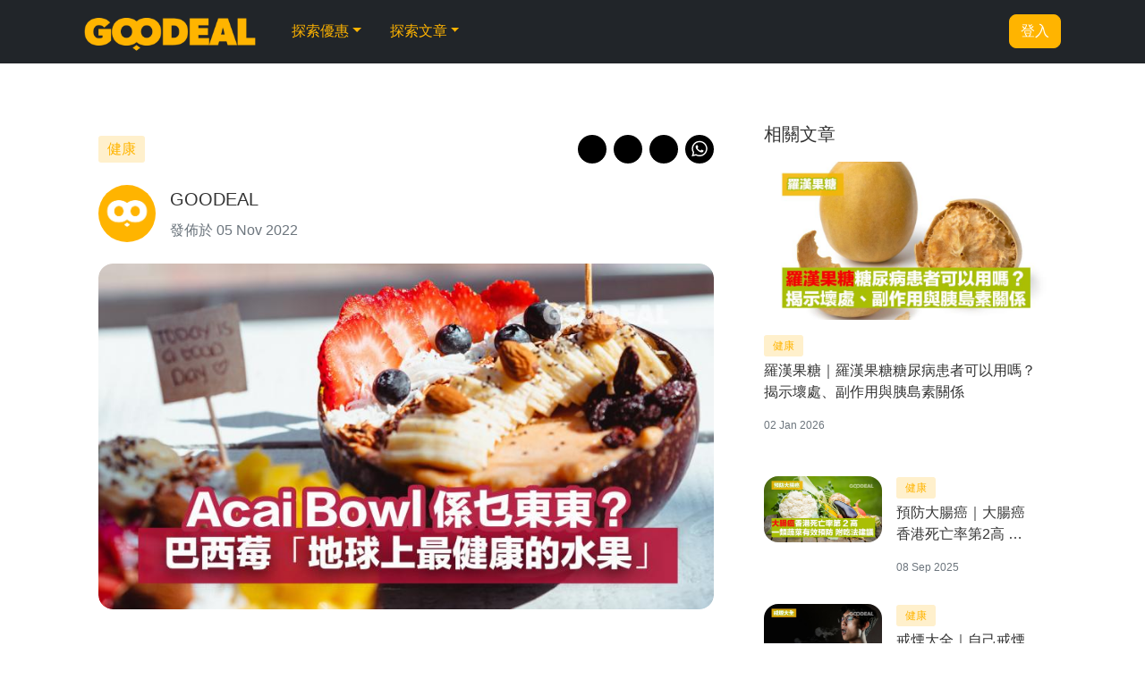

--- FILE ---
content_type: text/html; charset=UTF-8
request_url: https://www.goodeal.co/%E6%96%87%E7%AB%A0/acai-bowl%E4%BF%82%E4%B9%9C%E6%9D%B1%E6%9D%B1-%E5%B7%B4%E8%A5%BF%E8%8E%93-%E5%9C%B0%E7%90%83%E4%B8%8A%E6%9C%80%E5%81%A5%E5%BA%B7%E7%9A%84%E6%B0%B4%E6%9E%9C/4A4U2DUJZjd6?m=1
body_size: 12574
content:
<!doctype html>
<html class="no-js" lang="en">

<head>
  <title>Acai Bowl係乜東東？｜巴西莓「地球上最健康的水果」 | GOODEAL 早早鳥 - Grab Your Coupons & Discounts</title>

<!-- Favicon -->
<link rel="apple-touch-icon" sizes="180x180" href="/images/favicon/apple-touch-icon.png">
<link rel="icon" type="image/png" sizes="32x32" href="/images/favicon/favicon-32x32.png">
<link rel="icon" type="image/png" sizes="16x16" href="/images/favicon/favicon-16x16.png">
<link rel="manifest" href="/images/favicon/site.webmanifest">
<link rel="mask-icon" href="/images/favicon/safari-pinned-tab.svg" color="#ffb400">
<link rel="shortcut icon" href="/images/favicon/favicon.ico">
<meta name="msapplication-TileColor" content="#ffb400">
<meta name="msapplication-config" content="/images/favicon/browserconfig.xml">
<meta name="theme-color" content="#ffb400">

<link rel="stylesheet" type="text/css" href="/css/bootstrap.min.css">

<link rel="stylesheet" type="text/css" href="/css/style.css">
<link rel="stylesheet" type="text/css" href="/css/responsive.css">
<link rel="stylesheet" type="text/css" href="/css/tinystyle.css">
<link rel="stylesheet" type="text/css" href="/css/hero.css">
<link rel="stylesheet" type="text/css" href="/css/coupon_style.css">
<link rel="stylesheet" type="text/css" href="/css/swiper847.css">
<!-- <link rel="stylesheet" href="https://cdnjs.cloudflare.com/ajax/libs/font-awesome/6.1.1/css/all.min.css" integrity="sha512-KfkfwYDsLkIlwQp6LFnl8zNdLGxu9YAA1QvwINks4PhcElQSvqcyVLLD9aMhXd13uQjoXtEKNosOWaZqXgel0g==" crossorigin="anonymous" referrerpolicy="no-referrer" />
 -->
<link rel="stylesheet" type="text/css" href="/css/fontawesome-free-7.1.0-web/css/all.css">
<link rel="stylesheet" type="text/css" href="/css/flatpickr.css">
 
<script src="/js/flatpickr.js"></script>

<script src="/js/moment.js"></script>
<script src="/js/vendor/modernizr-2.8.3.min.js"></script>
<script src='/js/vendor/jquery-3.6.0.min.js'></script>
<script src="/js/vendor/swiper847.js"></script>
<script src="/js/lazysizes.min.js" async=""></script>
<script src='/js/imagesloaded.pkgd.min.js'></script>
<script src='/js/masonry.min.js'></script>
<script src="/js/bootstrap.min.js"></script>
<!-- <script src='https://www.google.com/recaptcha/api.js' async defer></script>
 -->
<!--     <script>
        if (window.location.href.toLowerCase().indexOf('https') != 0) {
            window.location = 'https://www.goodeal.co/%E6%96%87%E7%AB%A0/acai-bowl%E4%BF%82%E4%B9%9C%E6%9D%B1%E6%9D%B1-%E5%B7%B4%E8%A5%BF%E8%8E%93-%E5%9C%B0%E7%90%83%E4%B8%8A%E6%9C%80%E5%81%A5%E5%BA%B7%E7%9A%84%E6%B0%B4%E6%9E%9C/4A4U2DUJZjd6?m=1';
        }
    </script> -->
<!-- 
    <script async src="https://pagead2.googlesyndication.com/pagead/js/adsbygoogle.js?client=ca-pub-9748023583319705" crossorigin="anonymous"></script>
<meta name="google-signin-client_id" content="232808126529-k71hkjqkml6hial3491cnrnrse576s52.apps.googleusercontent.com">

 -->
<!-- <base href="/" /> -->

<!-- Global site tag (gtag.js) - Google Analytics -->
<!-- <script async src="https://www.googletagmanager.com/gtag/js?id=G-Z3NWXV443T"></script>
<script>
    window.dataLayer = window.dataLayer || [];

    function gtag() {
        dataLayer.push(arguments);
    }
    gtag('js', new Date());

    gtag('config', 'G-Z3NWXV443T');
</script> -->

<!--This include calls the file from below -->
<!-- Browser data -->
<!-- Meta Tags -->
<meta charset="UTF-8">
<link rel="canonical" href="https://www.goodeal.co/%E6%96%87%E7%AB%A0/acai-bowl%E4%BF%82%E4%B9%9C%E6%9D%B1%E6%9D%B1-%E5%B7%B4%E8%A5%BF%E8%8E%93-%E5%9C%B0%E7%90%83%E4%B8%8A%E6%9C%80%E5%81%A5%E5%BA%B7%E7%9A%84%E6%B0%B4%E6%9E%9C/4A4U2DUJZjd6?m=1">
<meta name="viewport" content="width=device-width, initial-scale=1.0, viewport-fit=cover">
<meta name="application-name" content="Goodeal">
<meta name="apple-mobile-web-app-title" content="Goodeal">
<meta name="description" content="Acai Bowl係乜東東？｜巴西莓「地球上最健康的水果」">
<meta name="keywords" content="Goodeal, 早早鳥, Coupon, 優惠券, 優惠, 折扣, Discount, Promotion, 著數, Jetso, Deal, Sale">
<meta name="robots" content="index" />
<meta name="theme-color" content="#ffffff">
<meta name="color-scheme" content="normal">

<!-- Schema.org markup for Google+ -->
<meta itemprop="name" content="Acai Bowl係乜東東？｜巴西莓「地球上最健康的水果」 | GOODEAL 早早鳥 - Grab Your Coupons & Discounts">
<meta itemprop="description" content="Acai Bowl係乜東東？｜巴西莓「地球上最健康的水果」">
<meta itemprop="image" content="https://mydrive.wchingtech.com/COUPON/mGe1mJ4AY8iTACAI BOWL OG圖.jpg">
<!-- <link rel="author" href="https://plus.google.com/+YourGoogle+Page?rel=publisher" /> -->

<!-- Twitter Card data -->
<meta name="twitter:card" content="summary_large_image">
<!-- <meta name="twitter:site" content="@Goodeal"> -->
<meta name="twitter:title" content="Acai Bowl係乜東東？｜巴西莓「地球上最健康的水果」 | GOODEAL 早早鳥 - Grab Your Coupons & Discounts">
<meta name="twitter:description" content="Acai Bowl係乜東東？｜巴西莓「地球上最健康的水果」">
<!-- <meta name="twitter:creator" content="@Goodeal"> -->
<meta name="twitter:url" content="https://bit.ly/3f7Hab0">
<!-- Twitter summary card with large image must be at least 280x150px -->
<meta name="twitter:image:src" content="https://mydrive.wchingtech.com/COUPON/mGe1mJ4AY8iTACAI BOWL OG圖.jpg">

<!-- Open Graph data -->
<meta property="og:title" content="Acai Bowl係乜東東？｜巴西莓「地球上最健康的水果」 | GOODEAL 早早鳥 - Grab Your Coupons & Discounts">
<meta property="og:type" content="article">
<meta property="og:url" content="https://bit.ly/3f7Hab0">
<meta property="og:image" content="https://mydrive.wchingtech.com/COUPON/mGe1mJ4AY8iTACAI BOWL OG圖.jpg">
<meta property="og:image:alt" content="Goodeal" />
<meta property="og:description" content="Acai Bowl係乜東東？｜巴西莓「地球上最健康的水果」">
<meta property="og:site_name" content="Goodeal" />
<meta property="og:locale" content="zh_HK" />
<meta property="og:locale:alternate" content="zh_CN" />
<meta property="og:locale:alternate" content="zh_TW" />

<meta property="article:publisher" content="https://www.facebook.com/Goodeal-%E6%97%A9%E6%97%A9%E9%B3%A5-101283275913587" />
<meta property="article:author" content="https://www.facebook.com/Goodeal-%E6%97%A9%E6%97%A9%E9%B3%A5-101283275913587" />
<meta property="article:tag" content="Goodeal, 早早鳥, Coupon, 優惠券, 優惠, 折扣, Discount, Promotion, 著數, Jetso, Deal, Sale" />
<meta property="fb:app_id" content="413255782563844" />

<!-- File locations -->
<link rel="sitemap" type="application/xml" title="Sitemap" href="/sitemap.xml" /><!-- <style>html{-webkit-filter: grayscale(100%); filter: grayscale(100%);}</style>
 --></head>

<body>
  <!-- Google Tag Manager (noscript) -->
  <!-- <noscript><iframe src=https://www.googletagmanager.com/ns.html?id=GTM-57B5BB45
height="0" width="0" style="display:none;visibility:hidden"></iframe></noscript> -->
  <!-- End Google Tag Manager (noscript) -->
  <div id="layout-wrapper">
    <script>
    $(document).ready(function() {

        var ls = '';
        var act = '';
        var alert_msg = '';

        if (ls == "fail") {
            alert_msg = '登入資料錯誤';

        } else if (ls == "wflow") {
            alert_msg = 'reCAPTCHA Fail';
        }

        if (act == "checkin") {
            $('#loginStreakModal').modal('toggle');
        } else if (act == "login_require") {
            alert_msg = '請先登入';
        } else if (act == "merchant_login_require") {
            alert_msg = '請先用商戶登入系統然後繼續';
        }

        if (alert_msg != "") {
            alert(alert_msg);
        }

    });
</script>    <!-- message -->
    

<h1 class="visuallyhidden">Acai Bowl係乜東東？｜巴西莓「地球上最健康的水果」 | GOODEAL 早早鳥 - Grab Your Coupons & Discounts</h1>
<!-- Begin Header -->
<header class="navbar navbar-expand-lg sticky-top navbar-dark bg-dark">
    <!-- <nav class="navbar navbar-expand-lg sticky-top navbar-dark bg-dark"> -->
    <nav class="container">
        <!-- <div class="container"> -->
        <a href="/" class="navbar-brand" aria-label="GOODEAL">
            <img src="/images/goodeal-logotype.png" data-src="/images/goodeal-logotype.png" class="img-fluid lazyload" width="192" height="44" alt="GOODEAL" loading="lazy">
        </a>

                    <button class="navbar-toggler p-0 border-0" type="button" id="navbarSideCollapse" aria-label="Toggle navigation">
                <span class="navbar-toggler-icon"></span>
            </button>

            <div class="navbar-collapse offcanvas-collapse" id="navbarsExampleDefault">
                <ul class="navbar-nav me-auto ms-lg-3 mb-2 mb-lg-0">
                                            <li class="nav-item dropdown">
                            <a class="nav-link dropdown-toggle" href="#" id="dropdown01" data-bs-toggle="dropdown" aria-expanded="false">探索優惠</a>
                            <ul class="dropdown-menu" aria-labelledby="dropdown01">
                                <li><a href="/優惠/限時優惠/" class="dropdown-item">限時優惠</a></li>
                                <li><a href="/優惠/即將開始/" class="dropdown-item">即將開始</a></li>
                                <li><a href="/優惠/最新優惠/" class="dropdown-item">最新優惠</a></li>
                                <hr>
                                <li><a href="/優惠/現金券/" class="dropdown-item">現金券</a></li>
                                <li><a href="/優惠/折扣優惠/" class="dropdown-item">折扣優惠</a></li>
                                <hr>
                                                                        <li><a href="/優惠/飲食?m=1" class="dropdown-item">飲食</a></li>
                                                                        <li><a href="/優惠/生活百貨?m=1" class="dropdown-item">生活百貨</a></li>
                                                                        <li><a href="/優惠/美容?m=1" class="dropdown-item">美容</a></li>
                                                                        <li><a href="/優惠/興趣班?m=1" class="dropdown-item">興趣班</a></li>
                                                                        <li><a href="/優惠/其他?m=1" class="dropdown-item">其他</a></li>
                                
                            </ul>
                        </li>
                    
                                            <li class="nav-item dropdown">
                            <a class="nav-link dropdown-toggle" href="#" id="dropdown02" data-bs-toggle="dropdown" aria-expanded="false">探索文章</a>
                            <ul class="dropdown-menu" aria-labelledby="dropdown02">
                                <li><a href="/文章/最新文章" class="dropdown-item">最新文章</a></li>
                                                                        <li><a href="/文章/周圍食/" class="dropdown-item">周圍食</a></li>
                                                                        <li><a href="/文章/好去處/" class="dropdown-item">好去處</a></li>
                                                                        <li><a href="/文章/生活/" class="dropdown-item">生活</a></li>
                                                                        <li><a href="/文章/健康/" class="dropdown-item">健康</a></li>
                                                                        <li><a href="/文章/數碼生活/" class="dropdown-item">數碼生活</a></li>
                                                                        <li><a href="/文章/女生筆記/" class="dropdown-item">女生筆記</a></li>
                                                                        <li><a href="/文章/兩性關係/" class="dropdown-item">兩性關係</a></li>
                                                            </ul>
                        </li>
                    
                    
                </ul>

                <a href="#" class="btn btn-link ms-3" data-bs-toggle="modal" data-bs-target="#searchModal"><i class="fa-solid fa-search"></i></a>

                <!-- <a href="help-centre.php;" class="btn btn-link ms-3"><i class="fa-solid fa-question-circle"></i></a> -->

                                    
                        <a href="#" class="btn btn-primary ms-3" data-bs-toggle="modal" data-bs-target="#loginModal">登入</a>

                                                        
            </div>
                <!-- </div> -->
    </nav>
</header><!-- end #header -->

    
    <main class="min-for-template">

      
<link rel="stylesheet" href="/js/vendor/photoswipe/dist/photoswipe.css">
<!-- <link rel="stylesheet" href="https://unpkg.com/photoswipe@5.2.2/dist/photoswipe.css"> -->
<link rel="stylesheet" href="/js/vendor/photoswipe/dist/photoswipe.css">
<!-- <link rel="stylesheet" href="https://unpkg.com/photoswipe-dynamic-caption-plugin/photoswipe-dynamic-caption-plugin.css"> -->

<section class="coupon-area blog-post-area">
    <div class="container">

        <div class="row mt-5">
            <div class="col-lg-8">
                <div class="card">
                    <div class="card-body">

                        <h2 class="section-title article-title">
                                                    </h2>

                        <div class="coupon-bar article-bar">
                            <div class="section-category coupon-category-group">
                                <a href="/文章/健康" class="article-category" role="button">健康</a>
                            </div>

                            <div class="section-share">
                                 
 <a class="btn-share btn-copylink" href="javascript:copyToClip('https://bit.ly/3f7Hab0');">
     <i class="fa-solid fa-link"></i>
 </a>
 <a class="btn-share btn-facebook" href="javascript:shareFacebook('https://bit.ly/3f7Hab0');">
     <i class="fa-brands fa-facebook-f"></i>
 </a>
 <a class="btn-share btn-twitter" href="javascript:shareTwitter('4A4U2DUJZjd6');">
     <i class="fa-brands fa-twitter"></i>
 </a>
 <a class="btn-share btn-whatsapp" href="javascript:shareWhatsapp('健康\n\nAcai Bowl、巴西莓粉、抗氧化、花色素苷、超級食物、Super Food\n\nhttps://bit.ly/3f7Hab0');">
     <img src="/images/social-media/logo-whatsapp.svg" class="img-fluid" alt="share to WhatsApp" loading="lazy">
 </a>
 
                                <!--
                                <a class="btn-share btn-line" href="#">
                                    <img src="/images/social-media/logo-line.svg" class="img-fluid" alt="share to LINE" loading="lazy">
                                </a>
                                //-->
                            </div>
                        </div>
                        <div class="d-flex align-items-center mb-4 article-author">
                            <img src="/images/goodeal-profile-picture.jpg" data-src="/images/goodeal-profile-picture.jpg" class="img-fluid lazyload avatar rounded-circle" alt="author avatar" loading="lazy">
                            <div class="ms-3">
                                <h4 class="author-name mb-2">GOODEAL</h4>
                                <p class="text-muted">發佈於 05 Nov 2022</p>
                            </div>
                        </div>

                        <div class="img-wrapper wide">
                            <img src="https://mydrive.wchingtech.com/COUPON/mGe1mJ4AY8iTACAI BOWL OG圖.jpg" data-src="https://mydrive.wchingtech.com/COUPON/mGe1mJ4AY8iTACAI BOWL OG圖.jpg" class="img-fluid lazyload article-img" alt="article-cover" loading="lazy">
                        </div>

                        <div class="section-contents article-content">

                            <!-- Text Editor Content insert here -->
                            <p>健康飲食風潮不斷吹，藜麥、奇亞籽、堅果等加進飲食，已成不少愛美女士的習慣，加上明星效應，不少明星經常在社交網放出自己的餐單（通常是早餐），令人對這類健康飲食好奇，其中一種叫Acai Bowl的，更十分搶Foc，因為顏色非常鮮艷，用來打卡十分「呃Like」，其實Acai Bowl是甚麼？有甚麼益處？<br /><br /></p>
<p>要認識Acai Bowl，先要知道甚麼是巴西莓（Acai Berry），有些網站稱巴西莓為「地球上最健康的水果」，雖然可能有些誇張，但其抗氧化的功效卻不容忽視。巴西莓原產地是巴西亞馬遜河附近的熱帶雨林，當地日照強烈，生長環境嚴苛，為反抗這種環境，巴西莓會將大量營養成分緊鎖在果實中。除了代表性的花色素苷外，鈣、鐵、多酚等含量也極之豐富，例如鈣質是牛奶的2倍，多酚更是紅酒的30倍，簡單而言就是超超超強抗氧化！</p>
<p><img src="https://api.wchingtech.com/assets/images/editorImages/blobid1666863784908.jpg" title="3ACAI BOWL.jpg" width="352" height="308" alt="巴西莓的真身是這樣子的" /></p>
<p>花色素苷的抗氧化效果比維他命E強5倍，可以抒緩眼部疲勞、提升視力，而且更容易被人體吸收，加速眼睛血液循環，可以有效預防乾眼症、白內障、青光眼等眼部疾病，都市人經常使用電腦及手機，補眼就最適合。 另外，巴西莓的膳食纖維含量也很高，可以促進腸道蠕動，排便也更順暢。<br /><br /></p>
<p>那Acai Bowl是甚麼呢？就是將巴西莓果肉，再搭配大量的藍莓，加進少量乳酪或牛奶，打成奶昔般質地作基底，再配上其他新鮮水果、堅果、藜麥，總之就是你喜歡甚麼都可加進去，當然，也要小心糖份熱量超標啦。</p>
<p><img src="https://api.wchingtech.com/assets/images/editorImages/blobid1666863668079.jpg" title="1ACAI BOWL.jpg" width="455" height="376" alt="Acai Bowl的色彩非常鮮艷" /></p>
<p>這樣的的一碗食物，光看就知道充滿抗氧化的營養及膳食纖維，不過量正常來說是有益健康的，只要注意糖分控制。<i></i></p>
<p>但因為新鮮的巴西莓很難保存，運輸費亦昂貴，所以大部份已選擇用冷凍的巴西莓果泥，或巴西莓粉製作，巴西莓粉亦可加進植物奶中作日常飲用，非常方便。沒空製作有點繁複的Acai Bowl，這樣吃是個很好的代替方案。</p>                            <!-- End of article-content -->

                            <!-- gallery -->
                            <div id="default-photo-gallery"></div>
                            <script>
                                images = [];
                            </script>
                            

                            <div class="row-tags">
                                <a href="/文章/keyword/Acai Bowl" class="btn btn-outline-secondary btn-sm tag">Acai Bowl</a><a href="/文章/keyword/巴西莓粉" class="btn btn-outline-secondary btn-sm tag">巴西莓粉</a><a href="/文章/keyword/抗氧化" class="btn btn-outline-secondary btn-sm tag">抗氧化</a><a href="/文章/keyword/花色素苷" class="btn btn-outline-secondary btn-sm tag">花色素苷</a><a href="/文章/keyword/超級食物" class="btn btn-outline-secondary btn-sm tag">超級食物</a><a href="/文章/keyword/Super Food" class="btn btn-outline-secondary btn-sm tag">Super Food</a>                            </div>

                            <div class="my-3">
                                <p class="mb-3">
                                    ▲ 即 Like <i class="fab fa-facebook"></i> <a href="https://www.facebook.com/Goodeal-%E6%97%A9%E6%97%A9%E9%B3%A5-101283275913587" rel="noopener noreferrer" target="_blank">Goodeal 早早鳥</a> 專頁
                                </p>
                                <p>
                                    ▲ Follow <i class="fab fa-instagram"></i> Instagram <a href="https://www.instagram.com/goodeal.hk" rel="noopener noreferrer" target="_blank">@goodeal.hk</a> 觀看精選內容
                                </p>
                                <!-- <p>
                                    ▲ 下載 Goodeal 早早鳥 App 觀看最新優惠資訊 - <a href="#" target="_blank">iOS</a> / <a href="#" target="_blank">Android</a>
                                </p> -->
                            </div>




                        </div>

                    </div>

                </div>
            </div>
            <div class="col-lg-4">
                 
<div class="card card-recommendation">
    <div class="card-body">
        <h4 class="section-title">
            相關文章
        </h4>
                        <div class="card card-article">
                    <div class="row g-0 flex-row flex-fill">
                        <div class="col-md-12">
                            <div class="img-wrapper wide">
                                <a href="/文章/羅漢果糖-羅漢果糖糖尿病患者可以用嗎-揭示壞處-副作用與胰島素關係/SnPNEpOHxobL">
                                    <img src="https://mydrive.wchingtech.com/COUPON/coiLWk2tMYpmmonkfruitsweetener_2724_c.jpg" data-src="https://mydrive.wchingtech.com/COUPON/coiLWk2tMYpmmonkfruitsweetener_2724_c.jpg" class="img-fluid lazyload article-img" style="border-radius: .5rem;" alt="羅漢果糖｜羅漢果糖糖尿病患者可以用嗎？揭示壞處、副作用與胰島素關係" loading="lazy">
                                </a>
                            </div>
                        </div>
                        <div class="col-md-12 d-flex">
                            <div class="card-body d-flex flex-column justify-content-between px-0 py-3">
                                <div class="article-block">

                                    <a href="/文章/健康" class="article-category" style="font-size: .75rem; margin-bottom: .25rem;">健康</a>

                                    <a href="/文章/羅漢果糖-羅漢果糖糖尿病患者可以用嗎-揭示壞處-副作用與胰島素關係/SnPNEpOHxobL">
                                        <h2 class="article-title" style="font-size: 1rem;">
                                            羅漢果糖｜羅漢果糖糖尿病患者可以用嗎？揭示壞處、副作用與胰島素關係                                        </h2>
                                    </a>
                                </div>
                                <p class="article-date" style="font-size: .75rem;">02 Jan 2026</p>
                            </div>
                        </div>
                    </div>
                </div>
            
                        <div class="card card-article">
                    <div class="row g-0 flex-row flex-fill">
                        <div class="col-md-5">
                            <div class="img-wrapper wide">
                                <a href="/文章/預防大腸癌-大腸癌香港死亡率第2高-一類蔬菜有效預防-附吃法建議/mTR2T1IUoh4k">
                                    <img src="https://mydrive.wchingtech.com/COUPON/9miDNihsmZorColorectal_cancer-kf_6136_c.jpg" data-src="https://mydrive.wchingtech.com/COUPON/9miDNihsmZorColorectal_cancer-kf_6136_c.jpg" class="img-fluid lazyload article-img" style="border-radius: .5rem;" alt="預防大腸癌｜大腸癌香港死亡率第2高  一類蔬菜有效預防 附吃法建議" loading="lazy">
                                </a>
                            </div>
                        </div>
                        <div class="col-md-7 d-flex">
                            <div class="card-body d-flex flex-column justify-content-between py-lg-0">
                                <div class="article-block">

                                    <a href="/文章/健康" class="article-category" style="font-size: .75rem; margin-bottom: .25rem;">健康</a>

                                    <a href="/文章/預防大腸癌-大腸癌香港死亡率第2高-一類蔬菜有效預防-附吃法建議/mTR2T1IUoh4k">
                                        <h2 class="article-title" style="font-size: 1rem;">
                                            預防大腸癌｜大腸癌香港死亡率第2高  一類蔬菜有效預防 附吃法建議                                        </h2>
                                    </a>
                                </div>
                                <p class="article-date" style="font-size: .75rem;">08 Sep 2025</p>
                            </div>
                        </div>
                    </div>
                </div>

            
                        <div class="card card-article">
                    <div class="row g-0 flex-row flex-fill">
                        <div class="col-md-5">
                            <div class="img-wrapper wide">
                                <a href="/文章/戒煙大全-自己戒煙可行嗎-6個自己戒煙要點-助你成功/DL7wZskK7Slh">
                                    <img src="https://mydrive.wchingtech.com/COUPON/qHonzuT9CjECquitsmoking_5597_c.jpg" data-src="https://mydrive.wchingtech.com/COUPON/qHonzuT9CjECquitsmoking_5597_c.jpg" class="img-fluid lazyload article-img" style="border-radius: .5rem;" alt="戒煙大全｜自己戒煙可行嗎？6個自己戒煙要點 助你成功！" loading="lazy">
                                </a>
                            </div>
                        </div>
                        <div class="col-md-7 d-flex">
                            <div class="card-body d-flex flex-column justify-content-between py-lg-0">
                                <div class="article-block">

                                    <a href="/文章/健康" class="article-category" style="font-size: .75rem; margin-bottom: .25rem;">健康</a>

                                    <a href="/文章/戒煙大全-自己戒煙可行嗎-6個自己戒煙要點-助你成功/DL7wZskK7Slh">
                                        <h2 class="article-title" style="font-size: 1rem;">
                                            戒煙大全｜自己戒煙可行嗎？6個自己戒煙要點 助你成功！                                        </h2>
                                    </a>
                                </div>
                                <p class="article-date" style="font-size: .75rem;">10 May 2025</p>
                            </div>
                        </div>
                    </div>
                </div>

            
                        <div class="card card-article">
                    <div class="row g-0 flex-row flex-fill">
                        <div class="col-md-5">
                            <div class="img-wrapper wide">
                                <a href="/文章/豆腐食譜-各種豆腐卡路里大不同-一種是脂肪陷阱-附3款瘦身高蛋白豆腐簡易食譜/Kx0qeRBAGDgX">
                                    <img src="https://mydrive.wchingtech.com/COUPON/FqNyoxuyFUVRtofu-kcal-kf_2209_c.jpg" data-src="https://mydrive.wchingtech.com/COUPON/FqNyoxuyFUVRtofu-kcal-kf_2209_c.jpg" class="img-fluid lazyload article-img" style="border-radius: .5rem;" alt="豆腐食譜 |  豆腐卡路里大不同！一種是脂肪陷阱 附3款瘦身高蛋白豆腐簡易食譜" loading="lazy">
                                </a>
                            </div>
                        </div>
                        <div class="col-md-7 d-flex">
                            <div class="card-body d-flex flex-column justify-content-between py-lg-0">
                                <div class="article-block">

                                    <a href="/文章/健康" class="article-category" style="font-size: .75rem; margin-bottom: .25rem;">健康</a>

                                    <a href="/文章/豆腐食譜-各種豆腐卡路里大不同-一種是脂肪陷阱-附3款瘦身高蛋白豆腐簡易食譜/Kx0qeRBAGDgX">
                                        <h2 class="article-title" style="font-size: 1rem;">
                                            豆腐食譜 |  各種豆腐卡路里大不同！一種是脂肪陷阱 附3款瘦身高蛋白豆腐簡易食譜                                        </h2>
                                    </a>
                                </div>
                                <p class="article-date" style="font-size: .75rem;">09 May 2025</p>
                            </div>
                        </div>
                    </div>
                </div>

            
        
    </div>
</div><div class="card card-recommendation">
    <div class="card-body">
        <h4 class="section-title">
            您或者有興趣...2
        </h4>
                    <div class="card card-article">
                <div class="row g-0 flex-row flex-fill">
                    <div class="col-md-5">
                        <div class="img-wrapper wide">
                            <a href="/文章/假日好去處-50位迪士尼明星冰上匯演-魔雪奇緣2-星願奇緣-首度冰上亮相/cxzTlQXOWxsv">
                                <img src="https://mydrive.wchingtech.com/COUPON/hUda32QE982odisney_on_ice_7185_c.jpg" data-src="https://mydrive.wchingtech.com/COUPON/hUda32QE982odisney_on_ice_7185_c.jpg" class="img-fluid lazyload article-img" style="border-radius: .5rem;" alt="假日好去處｜50位迪士尼明星冰上匯演  《魔雪奇緣2》《星願奇緣》首度冰上亮相" loading="lazy">
                            </a>
                        </div>
                    </div>
                    <div class="col-md-7 d-flex">
                        <div class="card-body d-flex flex-column justify-content-between py-lg-0">
                            <div class="article-block">

                                <a href="/文章/好去處" class="article-category" style="font-size: .75rem; margin-bottom: .25rem;">好去處</a>

                                <a href="/文章/假日好去處-50位迪士尼明星冰上匯演-魔雪奇緣2-星願奇緣-首度冰上亮相/cxzTlQXOWxsv">
                                    <h2 class="article-title" style="font-size: 1rem;">
                                        假日好去處｜50位迪士尼明星冰上匯演  《魔雪奇緣2》《星願奇緣》首度冰上亮相                                    </h2>
                                </a>
                            </div>
                            <p class="article-date" style="font-size: .75rem;">14 Nov 2025</p>
                        </div>
                    </div>
                </div>
            </div>
                    <div class="card card-article">
                <div class="row g-0 flex-row flex-fill">
                    <div class="col-md-5">
                        <div class="img-wrapper wide">
                            <a href="/文章/街市好去處-彩明街巿七彩藝術摺紙新look回歸-四重開幕獎賞-消費抽獎送禮品兼儲分換禮物/kFtNBFcDfmbU">
                                <img src="https://mydrive.wchingtech.com/COUPON/z8Y3JjlCWpRVchoiming-kf_6788_c.jpg" data-src="https://mydrive.wchingtech.com/COUPON/z8Y3JjlCWpRVchoiming-kf_6788_c.jpg" class="img-fluid lazyload article-img" style="border-radius: .5rem;" alt="街市好去處｜彩明街巿七彩藝術摺紙新Look回歸  四重開幕獎賞 消費抽獎送禮品兼儲分換禮物" loading="lazy">
                            </a>
                        </div>
                    </div>
                    <div class="col-md-7 d-flex">
                        <div class="card-body d-flex flex-column justify-content-between py-lg-0">
                            <div class="article-block">

                                <a href="/文章/好去處" class="article-category" style="font-size: .75rem; margin-bottom: .25rem;">好去處</a>

                                <a href="/文章/街市好去處-彩明街巿七彩藝術摺紙新look回歸-四重開幕獎賞-消費抽獎送禮品兼儲分換禮物/kFtNBFcDfmbU">
                                    <h2 class="article-title" style="font-size: 1rem;">
                                        街市好去處｜彩明街巿七彩藝術摺紙新Look回歸  四重開幕獎賞 消費抽獎送禮品兼儲分換禮物                                    </h2>
                                </a>
                            </div>
                            <p class="article-date" style="font-size: .75rem;">04 Sep 2025</p>
                        </div>
                    </div>
                </div>
            </div>
                    <div class="card card-article">
                <div class="row g-0 flex-row flex-fill">
                    <div class="col-md-5">
                        <div class="img-wrapper wide">
                            <a href="/文章/購物優惠-始創中心升級會員計劃-多重驚喜送出最新iphone-17-pro-max/iSVQazwnZtAM">
                                <img src="https://mydrive.wchingtech.com/COUPON/LoW7AUlROL8wpioneer-kf_7186_c.jpg" data-src="https://mydrive.wchingtech.com/COUPON/LoW7AUlROL8wpioneer-kf_7186_c.jpg" class="img-fluid lazyload article-img" style="border-radius: .5rem;" alt="購物優惠 | 始創中心升級會員計劃 多重驚喜送出最新iPhone 17 Pro Max" loading="lazy">
                            </a>
                        </div>
                    </div>
                    <div class="col-md-7 d-flex">
                        <div class="card-body d-flex flex-column justify-content-between py-lg-0">
                            <div class="article-block">

                                <a href="/文章/生活" class="article-category" style="font-size: .75rem; margin-bottom: .25rem;">生活</a>

                                <a href="/文章/購物優惠-始創中心升級會員計劃-多重驚喜送出最新iphone-17-pro-max/iSVQazwnZtAM">
                                    <h2 class="article-title" style="font-size: 1rem;">
                                        購物優惠 | 始創中心升級會員計劃 多重驚喜送出最新iPhone 17 Pro Max                                    </h2>
                                </a>
                            </div>
                            <p class="article-date" style="font-size: .75rem;">16 Oct 2025</p>
                        </div>
                    </div>
                </div>
            </div>
                    <div class="card card-article">
                <div class="row g-0 flex-row flex-fill">
                    <div class="col-md-5">
                        <div class="img-wrapper wide">
                            <a href="/文章/新年利是封-華懋集團8大商場聯乘本地藝術家-喵來福到開運祭-賀年/UTvFIDQM4K0p">
                                <img src="https://mydrive.wchingtech.com/COUPON/SfirC21RCjrKchinachem-red-kf_6447_c.jpg" data-src="https://mydrive.wchingtech.com/COUPON/SfirC21RCjrKchinachem-red-kf_6447_c.jpg" class="img-fluid lazyload article-img" style="border-radius: .5rem;" alt="新年利是封｜ 華懋集團8大商場聯乘本地藝術家 「喵來福到開運祭」賀年" loading="lazy">
                            </a>
                        </div>
                    </div>
                    <div class="col-md-7 d-flex">
                        <div class="card-body d-flex flex-column justify-content-between py-lg-0">
                            <div class="article-block">

                                <a href="/文章/生活" class="article-category" style="font-size: .75rem; margin-bottom: .25rem;">生活</a>

                                <a href="/文章/新年利是封-華懋集團8大商場聯乘本地藝術家-喵來福到開運祭-賀年/UTvFIDQM4K0p">
                                    <h2 class="article-title" style="font-size: 1rem;">
                                        新年利是封｜ 華懋集團8大商場聯乘本地藝術家 「喵來福到開運祭」賀年                                    </h2>
                                </a>
                            </div>
                            <p class="article-date" style="font-size: .75rem;">21 Jan 2026</p>
                        </div>
                    </div>
                </div>
            </div>
            </div>
</div>            </div>
        </div>
    </div>
</section>

<script>
    $(document).ready(function() {
        imagesProcess();
    });

    console.log('1111', document.referrer.indexOf('bitly') >= 0);

    if (document.referrer.indexOf('bitly') >= 0) {
        window.history.pushState('', '', '/文章/新年利是封-華懋集團8大商場聯乘本地藝術家-喵來福到開運祭-賀年/UTvFIDQM4K0p?m=1');
    }
</script>

<link rel="stylesheet" href="/js/vendor/photoswipe/dist/photoswipe.css">
<!-- <link rel="stylesheet" href="https://unpkg.com/photoswipe@5.2.2/dist/photoswipe.css"> 
<link rel="stylesheet" href="https://unpkg.com/photoswipe-dynamic-caption-plugin/photoswipe-dynamic-caption-plugin.css"> -->
<script src="/js/photo_gallery.js" type="module"></script>      <!-- <P>&nbsp;</P> -->
         <section>
       <div class="container">
           <div class="row subscription py-5">
               <div class="col-md-6 offset-md-3 text-center">
                   <form>
                       <h5 class="mb-2">
                           <!-- Subscribe to our newsletter -->
                           訂閱最新通訊
                       </h5>
                       <p class="mb-3 text-muted">
                           <!-- Monthly digest of what's new and exciting from us. -->
                           快人一步，隨時搶到著數優惠。<!-- 點擊「訂閱」即代表你同意我們的條款及細則及私隱政策 -->
                       </p>
                       <div class="d-flex flex-column flex-sm-row w-100 gap-2 text-nowrap justify-content-center">
                           <label for="newsletter" class="visually-hidden">電郵地址</label>
                           <input id="newsletter" type="text" class="form-control" style="max-width: 400px;" placeholder="請輸入電郵地址以訂閱最新通訊">
                           <button id="newsletter_btn" class="btn btn-primary flex-shrink-0" type="button">訂閱</button>
                       </div>
                   </form>

               </div>
           </div>
       </div>
   </section>    </main>
    <p id="back-top">
    <a href="#top">
        <span>
            <i class="fa-solid fa-chevron-up"></i>
        </span>
    </a>
</p>
<footer class="mt-auto py-3">
 

    <section style="background-color: var(--bs-gray-100);">
        <div class="container">
            <div class="d-sm-flex align-items-center justify-content-between py-3 border-bottom">

                <div class="text-center text-sm-start">
                    <a href="/" class="mb-2" aria-label="GOODEAL">
                        <img src="/images/goodeal-logotype.png" data-src="/images/goodeal-logotype.png" class="img-fluid lazyload" width="192" height="44" alt="GOODEAL" loading="lazy">
                    </a>
                </div>
                <div>
                    <div class="d-flex gap-3 mt-3 justify-content-center justify-content-sm-end">
                        <a class="text-muted" href="https://facebook.com/Goodeal-早早鳥-101283275913587/" rel="noopener noreferrer" target="_blank">
                            <svg class="bi" width="24" height="24">
                                <use xlink:href="#facebook"></use>
                            </svg>
                        </a>
                        <a class="text-muted" href="https://instagram.com/goodeal.hk" rel="noopener noreferrer" target="_blank">
                            <svg class="bi" width="24" height="24">
                                <use xlink:href="#instagram"></use>
                            </svg>
                        </a>
                    </div>

                    <div class="d-flex gap-2 mt-3 justify-content-center justify-content-sm-start">
                        <a href="https://apple.co/3f47KBI" style="display: inline-block; overflow: hidden;">
                            <img src="/images/app-download/app_store_badge.svg" alt="Download on the App Store">
                        </a>
                        <a href="https://play.google.com/store/apps/details?id=com.ycoupon" style="display: inline-block; overflow: hidden;">
                            <img src="/images/app-download/google_play_badge.svg" alt="Get it on Google Play">
                        </a>
                    </div>
                </div>
            </div>

            <div class="d-flex flex-wrap align-items-center justify-content-center justify-content-sm-between fs-7 text-muted py-3">
                <div class="d-sm-flex align-items-center text-center">
                    <span class="text-muted">&copy; <span id="copyright-year"></span> GOODEAL. All Rights Reserved.</span>
                    <ul class="d-flex flex-wrap justify-content-center justify-content-sm-end list-unstyled gap-3 mt-3 mt-sm-0 mx-0 mx-sm-3">
                        <li><a href="/使用條款" class="p-0 text-muted">使用條款</a></li>
                        <!-- <li><a href="privacy-policy.php" class="p-0 text-muted">私隱政策</a></li> -->
                        <!-- <li><a href="refund-policy.php" class="p-0 text-muted">退款政策</a></li> -->
                        <!-- <li><a href="#" class="p-0 text-muted">法律聲明</a></li> -->
                        <li><a href="/幫助中心" class="p-0 text-muted">幫助中心</a></li>
                        <li><a href="/聯絡我們" class="p-0 text-muted">聯絡我們</a></li>
                        <!-- <li><a href="about-us.php" class="p-0 text-muted">關於我們</a></li> -->
                    </ul>
                </div>
                <div class="d-flex align-items-center justify-content-center justify-content-sm-start gap-2 mt-3 mt-sm-0">
                    <img src="/images/credit-card/card-visa.png" width="36" height="24" alt="payment-visa">
                    <img src="/images/credit-card/card-mastercard.png" width="36" height="24" alt="payment-mastercard">
                    <img src="/images/credit-card/applepay.png" width="36" height="24" alt="payment-applepay">
                    <img src="/images/credit-card/googlepay.png" width="36" height="24" alt="payment-googlepay">
                </div>
            </div>
        </div>
    </section>
</footer>

<script src='/js/custom.js'></script>
<script src="/js/main.js"></script>
<script src="/js/share.js"></script>

<script>
    $(document).ready(function() {
        // var $grid = document.getElementsByClassName('masonry-grid');
        // var n = $grid.length;
        // for(var i = 0; i < n; i++){
        //     $grid.masonry( $grid[i], {
        //         itemSelector: ".grid-item",
        //         percentPosition: true,
        //         stagger: 50,
        //     });
        // }

        var $grid = $(".masonry-grid").masonry({
            itemSelector: ".grid-item",
            percentPosition: true,
            stagger: 50,
        });

        // layout Masonry after each image loads (1st load)
        $grid.imagesLoaded().progress(function() {
            $grid.masonry('layout')
        })

        // window.history.pushState('', '', 'index.php');



        var logged = false;
        $(window).on('scroll', function() {
            /* console.log('window height', $(window).height())
            console.log('doc height', $(document).height())
            console.log('doc height - window height', $(document).height() - $(window).height())
            console.log('scrollTop', Math.round($(window).scrollTop())) */
            if (!logged) {
                // console.log('window height', $(window).height())
                // console.log('doc height', $(document).height())
                // console.log('doc height - window height', $(document).height() - $(window).height())
                logged = true;
            }
            // alert('2222:'+Math.round($(window).scrollTop())+"/"+$(document).height()+"/"+$(window).height()+"/"+document.getElementById("postcount").value);
            // var lastId = $('.loader').attr('id');

            // if ((Math.round($(window).scrollTop()) == $(document).height() - $(window).height() )
            if ((Math.round($(window).scrollTop()) >= $(document).height() - $(window).height())
                // && (document.getElementById("postcount").value != 0) 
            ) {
                // console.log('scrolled to', $(window).scrollTop())
                // load_more_data(lastId);
                // ('trigger:'+document.getElementById("postcount").value);

            }
        });


    });
</script>


<style>
    /* Chrome, Safari, Edge, Opera */
    input#mobile_no::-webkit-outer-spin-button,
    input#mobile_no::-webkit-inner-spin-button,
    input#mobile_verify::-webkit-outer-spin-button,
    input#mobile_verify::-webkit-inner-spin-button {
        -webkit-appearance: none;
        margin: 0;
    }

    /* Firefox */
    input#mobile_no[type=number],
    input#mobile_verify[type=number] {
        -moz-appearance: textfield;
    }
</style>
<script src="/js/login.js" async=""></script>
<script>
    var mobile_no = "";
</script>


<div class="modal fade login-area" id="smsloginModal" tabindex="-1" role="dialog" data-bs-backdrop="static" data-bs-keyboard="false" aria-labelledby="verify" aria-hidden="true">
    <div class="modal-dialog modal-dialog-centered" role="document">
        <div class="modal-content rounded-6 border-0">
            <div class="modal-header p-4 pb-3 border-bottom-0">
                <h4 class="mb-0">驗證程序</h4>
                <button type="button" class="btn-close" data-bs-dismiss="modal" aria-label="Close"></button>
            </div>
            <div class="modal-body p-4 pb-5">
                <div class="">
                    
                    <div class="d-flex align-items-center  justify-content-between">
                        <p class="mb-0">驗證碼已發送至<span class="fw-bold px-1" id="smsModalshowNo"></span></p>
                        <button class="btn btn-link text-decoration-none px-0" id="resendSMSBtn">重新發送</button>
                        <button class="btn btn-link text-decoration-none px-0 d-none disabled" id="resendtimer">可於<span id="resendtimerspan"></span>秒後再發送</button>
                    </div>
                    <form action="#" method="post" onsubmit="return checksms()">
                        <div class="form-group form-floating mb-3">
                            <input type="number" class="form-control" id="mobile_verify" name="mobile_verify" aria-describedby="Verification Code" placeholder="Verification Code" aria-required="true" required>
                            <label for="mobile_verify">驗證碼</label>
                        </div>
                        <input type="checkbox" name="rememberMe" id="rememberMe" value="1"> <label for="rememberMe">Remember me</label>

                        <div class="d-grid mt-3">
                            <button type="submit" class="btn btn-primary btn-lg">確定</button>
                        </div>
                    </form>
                </div>
            </div>
        </div>
    </div>
</div>

<!-- Login Modal Start -->
<div class="modal fade login-area" id="loginModal" tabindex="-1" role="dialog" aria-labelledby="login" aria-hidden="true">
    <div class="modal-dialog modal-dialog-centered" role="document">
        <div class="modal-content rounded-6 border-0">
            <!-- <div class="modal-header">
                <h5 class="modal-title" id="exampleModalLabel">Modal title</h5>
                <button type="button" class="btn-close" data-bs-dismiss="modal" aria-label="Close"></button>
            </div> -->
            <div class="modal-body">
                <!-- <button type="button" class="btn-close d-block ml-auto" style="float: unset;" data-bs-dismiss="modal" aria-label="Close">
                    <span aria-hidden="true">&times;</span>
                    <svg viewBox="0 0 32 32" xmlns="http://www.w3.org/2000/svg" aria-hidden="true" role="presentation" focusable="false" style="display: block; fill: none; height: 20px; width: 20px; stroke: currentcolor; stroke-width: 3; overflow: visible; cursor: pointer;">
                        <path d="m6 6 20 20"></path>
                        <path d="m26 6-20 20"></path>
                    </svg>
                </button> -->
                <button type="button" class="btn-close d-block ms-auto" data-bs-dismiss="modal" aria-label="Close"></button>
                <ul class="nav nav-custom nav-fill mt-3" id="loginTab" role="tablist">
                    <li class="nav-item" role="presentation">
                        <button class="nav-link active" id="user-tab" data-bs-toggle="tab" data-bs-target="#user" type="button" role="tab" aria-controls="user" aria-selected="true">會員</button>
                    </li>
                    <li class="nav-item" role="presentation">
                        <button class="nav-link" id="merchant-tab" data-bs-toggle="tab" data-bs-target="#merchant" type="button" role="tab" aria-controls="merchant" aria-selected="false">商戶</button>
                    </li>
                </ul>
                <div class="tab-content" id="loginTabContent">
                    <div class="tab-pane fade show active" id="user" role="tabpanel" aria-labelledby="user-tab">
                        <div class="text-center">
                            <div class="py-3">
                                <h4 class="mt-3 mb-3">會員登入</h4>
                                <form action="#" method="post" onsubmit="return client_login()">
                                    <!-- <div class="mt-4">
                                        <div class="fb-login-button" data-width="280" data-size="large" data-button-type="login_with" data-layout="default" data-auto-logout-link="false" data-use-continue-as="false" scope="public_profile, email" onlogin="checkLoginState();"></div>
                                    </div>
                                    <div class="d-inline-block mt-4">
                                        <div id="my-signin2"></div>
                                    </div> -->
                                    <div class="form-group form-floating text-start mb-3">
                                        <input type="number" class="form-control" id="mobile_no" name="mobile_no" aria-describedby="Mobile No." placeholder="Mobile No." aria-required="true" required>
                                        <label for="mobile_no">電話號碼</label>
                                    </div>
                                                                        <div class="d-flex align-items-center justify-content-center mb-3">
                                        <div class="g-recaptcha" data-sitekey="6LfNPqgeAAAAAOx49HRFdp80abtypSgiCBmg6ltJ" data-callback="callback"></div>
                                    </div>
                                    <input type="hidden" name="google_recaptcha_v2_check" value="6LfNPqgeAAAAAOx49HRFdp80abtypSgiCBmg6ltJ" />
                                    <small class="d-none">當你點擊或按一下「繼續」，GOODEAL 就會傳送給你內含驗證碼的簡訊。可能會產生簡訊和數據費用。已驗證的電話號碼可用於登入。</small>
                                    <p class="mb-0 text-muted">如繼續, 即同意我們的 <a href="/使用條款" class="text-primary">使用條款</a> 以及 <a href="/私隱政策" class="text-primary">私隱政策</a>.</p>
                                    <div class="d-grid mt-3">
                                        <!-- <button type="submit" class="btn btn-primary" data-bs-target="#smsloginModal" data-bs-toggle="modal">登入</button> -->
                                        <button type="submit" class="btn btn-primary">登入</button>
                                    </div>
                                </form>
                            </div>
                        </div>
                    </div>
                    <div class="tab-pane fade" id="merchant" role="tabpanel" aria-labelledby="merchant-tab">
                        <div class="text-center">
                            <div class="py-3">
                                <h4 class="mt-3 mb-3">商戶登入</h4>
                                <form action="/商戶登入" method="post">
                                    <!-- <div class="form-group form-floating">
                                        <select class="form-select" id="countryRegionSelect">
                                            <option>Hong Kong (+852)</option>
                                            <option>Macau (+853)</option>
                                            <option>China (+86)</option>
                                            <option>Taiwan (+886)</option>
                                            <option>United States (+1)</option>
                                            <option>United Kingdom (+44)</option>
                                        </select>
                                        <label for="countryRegionSelect">Country/Region</label>
                                    </div> -->
                                    <div class="form-group form-floating text-start mb-3">
                                        <input type="text" class="form-control" id="loginName" name="loginName" aria-describedby="Shop ID" placeholder="Shop ID" aria-required="true" required>
                                        <label for="loginName">商戶登入號碼</label>
                                    </div>
                                    <!-- Ignore Chrome's autofill Start -->
                                    <!-- <input type="text" class="form-control" style="display: none;">
                                    <input type="password" class="form-control" style="display: none;"> -->
                                    <!-- Ignore Chrome's autofill End -->
                                    <div class="form-group form-floating text-start mb-3">
                                        <input type="password" class="form-control" id="password" name="password" placeholder="Password" aria-required="true" required>
                                        <label for="password">密碼</label>
                                    </div>

                                                                        <div class="d-flex align-items-center justify-content-center mb-3">
                                        <div class="g-recaptcha" data-sitekey="6LfNPqgeAAAAAOx49HRFdp80abtypSgiCBmg6ltJ" data-callback="callback"></div>
                                    </div>
                                    <input type="hidden" name="google_recaptcha_v2_check" value="6LfNPqgeAAAAAOx49HRFdp80abtypSgiCBmg6ltJ" />
                                    <p class="mb-0 text-muted">如繼續, 即同意我們的 <a href="/使用條款" class="text-primary">使用條款</a> 以及 <a href="/私隱政策" class="text-primary">私隱政策</a>.</p>
                                    <div class="d-grid mt-3">
                                        <button type="submit" class="btn btn-primary">登入</button>
                                    </div>
                                </form>
                                <div class="mt-3 d-none">
                                    <a href="#" class="text-primary">忘記密碼?</a>
                                </div>
                                <div class="mt-3">
                                    <p class="text-muted">未有商戶登入? <a href="/商戶註冊" class="text-primary">立即註冊</a></p>
                                </div>
                            </div>
                        </div>
                    </div>
                </div>
            </div>
        </div>
    </div>
</div>
<!-- Login Modal End --><!-- Search Modal Start -->
<div class="modal fade search-area" id="searchModal" tabindex="-1" role="dialog" aria-labelledby="search" aria-hidden="true">
    <div class="modal-dialog modal-fullscreen" role="document">
        <div class="modal-content rounded-6 border-0 bg-transparent">

            <div class="modal-body py-5">
                <div class="container">
                    
                    <form class="" method="post" action="/搜尋">

                        <div class="d-flex align-items-center">

                            <div class="input-group">

                                <button class="btn btn-light dropdown-toggle search-category" type="button" data-bs-toggle="dropdown" aria-expanded="false">文章</button>
                                <ul class="dropdown-menu">
                                    <!-- <li><a class="dropdown-item" href="#" onclick="changeSearch('類別', 'all')">類別</a></li> -->
                                    <li><a class="dropdown-item" href="#" onclick="changeSearch('文章', 'blog')">文章</a></li>
                                    <li><a class="dropdown-item" href="#" onclick="changeSearch('優惠', 'coupon')">優惠</a></li>
                                    <!-- <li><a class="dropdown-item" href="#" onclick="changeSearch('商戶', 'merchant')">商戶</a></li> -->
                                </ul>
                                <input type="text" class="form-control" id="head_search" name="head_search" placeholder="搜尋關鍵字..." value="" aria-label="Text input with dropdown button">
                                <input type="hidden" id="head_search_type" name="head_search_type" value="blog">
                                <button class="btn btn-primary" type="submit" id="button-addon2"><i class="fa-solid fa-search"></i></button>
                            </div>


                            <button type="button" class="btn btn-link ms-3 px-0 fs-4" data-bs-dismiss="modal" aria-label="Close"><i class="fa-solid fa-times"></i></button>
                        </div>
                    </form>
                </div>
            </div>

        </div>
    </div>
</div>
<!-- Search Modal End -->
  </div>
</body>

</html>



--- FILE ---
content_type: text/css
request_url: https://www.goodeal.co/css/bootstrap.min.css
body_size: 30868
content:
@charset "UTF-8";
/*!
 * Bootstrap  v5.2.2 (https://getbootstrap.com/)
 * Copyright 2011-2022 The Bootstrap Authors
 * Copyright 2011-2022 Twitter, Inc.
 * Licensed under MIT (https://github.com/twbs/bootstrap/blob/main/LICENSE)
 */
:root {
    --bs-blue: #0d6efd;
    --bs-indigo: #6610f2;
    --bs-purple: #6f42c1;
    --bs-pink: #d63384;
    --bs-red: #dc3545;
    --bs-orange: #fd7e14;
    --bs-yellow: #ffc107;
    --bs-green: #198754;
    --bs-teal: #20c997;
    --bs-cyan: #0dcaf0;
    --bs-black: #000;
    --bs-white: #fff;
    --bs-gray: #6c757d;
    --bs-gray-dark: #343a40;
    --bs-gray-100: #f8f9fa;
    --bs-gray-200: #e9ecef;
    --bs-gray-300: #dee2e6;
    --bs-gray-400: #ced4da;
    --bs-gray-500: #adb5bd;
    --bs-gray-600: #6c757d;
    --bs-gray-700: #495057;
    --bs-gray-800: #343a40;
    --bs-gray-900: #212529;
    --bs-primary: #0d6efd;
    --bs-secondary: #6c757d;
    --bs-success: #198754;
    --bs-info: #0dcaf0;
    --bs-warning: #ffc107;
    --bs-danger: #dc3545;
    --bs-light: #f8f9fa;
    --bs-dark: #212529;
    --bs-primary-rgb: 13, 110, 253;
    --bs-secondary-rgb: 108, 117, 125;
    --bs-success-rgb: 25, 135, 84;
    --bs-info-rgb: 13, 202, 240;
    --bs-warning-rgb: 255, 193, 7;
    --bs-danger-rgb: 220, 53, 69;
    --bs-light-rgb: 248, 249, 250;
    --bs-dark-rgb: 33, 37, 41;
    --bs-white-rgb: 255, 255, 255;
    --bs-black-rgb: 0, 0, 0;
    --bs-body-color-rgb: 33, 37, 41;
    --bs-body-bg-rgb: 255, 255, 255;
    --bs-font-sans-serif: system-ui, -apple-system, "Segoe UI", Roboto, "Helvetica Neue", "Noto Sans", "Liberation Sans", Arial, sans-serif, "Apple Color Emoji", "Segoe UI Emoji", "Segoe UI Symbol", "Noto Color Emoji";
    --bs-font-monospace: SFMono-Regular, Menlo, Monaco, Consolas, "Liberation Mono", "Courier New", monospace;
    --bs-gradient: linear-gradient(180deg, rgba(255, 255, 255, 0.15), rgba(255, 255, 255, 0));
    --bs-body-font-family: var(--bs-font-sans-serif);
    --bs-body-font-size: 1rem;
    --bs-body-font-weight: 400;
    --bs-body-line-height: 1.5;
    --bs-body-color: #212529;
    --bs-body-bg: #fff;
    --bs-border-width: 1px;
    --bs-border-style: solid;
    --bs-border-color: #dee2e6;
    --bs-border-color-translucent: rgba(0, 0, 0, 0.175);
    --bs-border-radius: 0.375rem;
    --bs-border-radius-sm: 0.25rem;
    --bs-border-radius-lg: 0.5rem;
    --bs-border-radius-xl: 1rem;
    --bs-border-radius-2xl: 2rem;
    --bs-border-radius-pill: 50rem;
    --bs-link-color: #0d6efd;
    --bs-link-hover-color: #0a58ca;
    --bs-code-color: #d63384;
    --bs-highlight-bg:#fff3cd
}

*, ::after, ::before {
    box-sizing:border-box
}

@media (prefers-reduced-motion: no-preference) {
    :root {
        scroll-behavior:smooth
    }
}

body {
    margin: 0;
    font-family: var(--bs-body-font-family);
    font-size: var(--bs-body-font-size);
    font-weight: var(--bs-body-font-weight);
    line-height: var(--bs-body-line-height);
    color: var(--bs-body-color);
    text-align: var(--bs-body-text-align);
    background-color: var(--bs-body-bg);
    -webkit-text-size-adjust: 100%;
    -webkit-tap-highlight-color:transparent
}

hr {
    margin: 1rem 0;
    color: inherit;
    border: 0;
    border-top: 1px solid;
    opacity:.25
}

.h1, .h2, .h3, .h4, .h5, .h6, h1, h2, h3, h4, h5, h6 {
    margin-top: 0;
    margin-bottom: .5rem;
    font-weight: 500;
    line-height:1.2
}

.h1, h1 {
    font-size:calc(1.375rem + 1.5vw)
}

@media (min-width: 1200px) {
    .h1, h1 {
        font-size:2.5rem
    }
}

.h2, h2 {
    font-size:calc(1.325rem + .9vw)
}

@media (min-width: 1200px) {
    .h2, h2 {
        font-size:2rem
    }
}

.h3, h3 {
    font-size:calc(1.3rem + .6vw)
}

@media (min-width: 1200px) {
    .h3, h3 {
        font-size:1.75rem
    }
}

.h4, h4 {
    font-size:calc(1.275rem + .3vw)
}

@media (min-width: 1200px) {
    .h4, h4 {
        font-size:1.5rem
    }
}

.h5, h5 {
    font-size:1.25rem
}

.h6, h6 {
    font-size:1rem
}

p {
    margin-top: 0;
    margin-bottom:1rem
}

abbr[title] {
    -webkit-text-decoration: underline dotted;
    text-decoration: underline dotted;
    cursor: help;
    -webkit-text-decoration-skip-ink: none;
    text-decoration-skip-ink:none
}

address {
    margin-bottom: 1rem;
    font-style: normal;
    line-height:inherit
}

ol, ul {
    padding-left:2rem
}

dl, ol, ul {
    margin-top: 0;
    margin-bottom:1rem
}

ol ol, ol ul, ul ol, ul ul {
    margin-bottom:0
}

dt {
    font-weight:700
}

dd {
    margin-bottom: .5rem;
    margin-left:0
}

blockquote {
    margin:0 0 1rem
}

b, strong {
    font-weight:bolder
}

.small, small {
    font-size:.875em
}

.mark, mark {
    padding: .1875em;
    background-color:var(--bs-highlight-bg)
}

sub, sup {
    position: relative;
    font-size: .75em;
    line-height: 0;
    vertical-align:baseline
}

sub {
    bottom:-.25em
}

sup {
    top:-.5em
}

a {
    color: var(--bs-link-color);
    text-decoration:underline
}

a:hover {
    color:var(--bs-link-hover-color)
}

a:not([href]):not([class]), a:not([href]):not([class]):hover {
    color: inherit;
    text-decoration:none
}

code, kbd, pre, samp {
    font-family: var(--bs-font-monospace);
    font-size:1em
}

pre {
    display: block;
    margin-top: 0;
    margin-bottom: 1rem;
    overflow: auto;
    font-size:.875em
}

pre code {
    font-size: inherit;
    color: inherit;
    word-break:normal
}

code {
    font-size: .875em;
    color: var(--bs-code-color);
    word-wrap:break-word
}

a > code {
    color:inherit
}

kbd {
    padding: .1875rem .375rem;
    font-size: .875em;
    color: var(--bs-body-bg);
    background-color: var(--bs-body-color);
    border-radius:.25rem
}

kbd kbd {
    padding: 0;
    font-size:1em
}

figure {
    margin:0 0 1rem
}

img, svg {
    vertical-align:middle
}

table {
    caption-side: bottom;
    border-collapse:collapse
}

caption {
    padding-top: .5rem;
    padding-bottom: .5rem;
    color: #6c757d;
    text-align:left
}

th {
    text-align: inherit;
    text-align:-webkit-match-parent
}

tbody, td, tfoot, th, thead, tr {
    border-color: inherit;
    border-style: solid;
    border-width:0
}

label {
    display:inline-block
}

button {
    border-radius:0
}

button:focus:not(:focus-visible) {
    outline:0
}

button, input, optgroup, select, textarea {
    margin: 0;
    font-family: inherit;
    font-size: inherit;
    line-height:inherit
}

button, select {
    text-transform:none
}

[role=button] {
    cursor:pointer
}

select {
    word-wrap:normal
}

select:disabled {
    opacity:1
}

[list]:not([type=date]):not([type=datetime-local]):not([type=month]):not([type=week]):not([type=time])::-webkit-calendar-picker-indicator {
    display:none !important
}

[type=button], [type=reset], [type=submit], button {
    -webkit-appearance:button
}

[type=button]:not(:disabled), [type=reset]:not(:disabled), [type=submit]:not(:disabled), button:not(:disabled) {
    cursor:pointer
}

::-moz-focus-inner {
    padding: 0;
    border-style:none
}

textarea {
    resize:vertical
}

fieldset {
    min-width: 0;
    padding: 0;
    margin: 0;
    border:0
}

legend {
    float: left;
    width: 100%;
    padding: 0;
    margin-bottom: .5rem;
    font-size: calc(1.275rem + .3vw);
    line-height:inherit
}

@media (min-width: 1200px) {
    legend {
        font-size:1.5rem
    }
}

legend + * {
    clear:left
}

::-webkit-datetime-edit-day-field, ::-webkit-datetime-edit-fields-wrapper, ::-webkit-datetime-edit-hour-field, ::-webkit-datetime-edit-minute, ::-webkit-datetime-edit-month-field, ::-webkit-datetime-edit-text, ::-webkit-datetime-edit-year-field {
    padding:0
}

::-webkit-inner-spin-button {
    height:auto
}

[type=search] {
    outline-offset: -2px;
    -webkit-appearance:textfield
}

::-webkit-search-decoration {
    -webkit-appearance:none
}

::-webkit-color-swatch-wrapper {
    padding:0
}

::-webkit-file-upload-button {
    font: inherit;
    -webkit-appearance:button
}

::file-selector-button {
    font: inherit;
    -webkit-appearance:button
}

output {
    display:inline-block
}

iframe {
    border:0
}

summary {
    display: list-item;
    cursor:pointer
}

progress {
    vertical-align:baseline
}

[hidden] {
    display:none !important
}

.lead {
    font-size: 1.25rem;
    font-weight:300
}

.display-1 {
    font-size: calc(1.625rem + 4.5vw);
    font-weight: 300;
    line-height:1.2
}

@media (min-width: 1200px) {
    .display-1 {
        font-size:5rem
    }
}

.display-2 {
    font-size: calc(1.575rem + 3.9vw);
    font-weight: 300;
    line-height:1.2
}

@media (min-width: 1200px) {
    .display-2 {
        font-size:4.5rem
    }
}

.display-3 {
    font-size: calc(1.525rem + 3.3vw);
    font-weight: 300;
    line-height:1.2
}

@media (min-width: 1200px) {
    .display-3 {
        font-size:4rem
    }
}

.display-4 {
    font-size: calc(1.475rem + 2.7vw);
    font-weight: 300;
    line-height:1.2
}

@media (min-width: 1200px) {
    .display-4 {
        font-size:3.5rem
    }
}

.display-5 {
    font-size: calc(1.425rem + 2.1vw);
    font-weight: 300;
    line-height:1.2
}

@media (min-width: 1200px) {
    .display-5 {
        font-size:3rem
    }
}

.display-6 {
    font-size: calc(1.375rem + 1.5vw);
    font-weight: 300;
    line-height:1.2
}

@media (min-width: 1200px) {
    .display-6 {
        font-size:2.5rem
    }
}

.list-unstyled {
    padding-left: 0;
    list-style:none
}

.list-inline {
    padding-left: 0;
    list-style:none
}

.list-inline-item {
    display:inline-block
}

.list-inline-item:not(:last-child) {
    margin-right:.5rem
}

.initialism {
    font-size: .875em;
    text-transform:uppercase
}

.blockquote {
    margin-bottom: 1rem;
    font-size:1.25rem
}

.blockquote > :last-child {
    margin-bottom:0
}

.blockquote-footer {
    margin-top: -1rem;
    margin-bottom: 1rem;
    font-size: .875em;
    color:#6c757d
}

.blockquote-footer::before {
    content: "— "
}

.img-fluid {
    max-width: 100%;
    height:auto
}

.img-thumbnail {
    padding: .25rem;
    background-color: #fff;
    border: 1px solid var(--bs-border-color);
    border-radius: .375rem;
    max-width: 100%;
    height:auto
}

.figure {
    display:inline-block
}

.figure-img {
    margin-bottom: .5rem;
    line-height:1
}

.figure-caption {
    font-size: .875em;
    color:#6c757d
}

.container, .container-fluid, .container-lg, .container-md, .container-sm, .container-xl, .container-xxl {
    --bs-gutter-x: 1.5rem;
    --bs-gutter-y: 0;
    width: 100%;
    padding-right: calc(var(--bs-gutter-x) * .5);
    padding-left: calc(var(--bs-gutter-x) * .5);
    margin-right: auto;
    margin-left:auto
}

@media (min-width: 576px) {
    .container, .container-sm {
        max-width:540px
    }
}

@media (min-width: 768px) {
    .container, .container-md, .container-sm {
        max-width:720px
    }
}

@media (min-width: 992px) {
    .container, .container-lg, .container-md, .container-sm {
        max-width:960px
    }
}

@media (min-width: 1200px) {
    .container, .container-lg, .container-md, .container-sm, .container-xl {
        max-width:1140px
    }
}

@media (min-width: 1400px) {
    .container, .container-lg, .container-md, .container-sm, .container-xl, .container-xxl {
        max-width:1320px
    }
}

.row {
    --bs-gutter-x: 1.5rem;
    --bs-gutter-y: 0;
    display: flex;
    flex-wrap: wrap;
    margin-top: calc(-1 * var(--bs-gutter-y));
    margin-right: calc(-.5 * var(--bs-gutter-x));
    margin-left:calc(-.5 * var(--bs-gutter-x))
}

.row > * {
    flex-shrink: 0;
    width: 100%;
    max-width: 100%;
    padding-right: calc(var(--bs-gutter-x) * .5);
    padding-left: calc(var(--bs-gutter-x) * .5);
    margin-top:var(--bs-gutter-y)
}

.col {
    flex:1 0 0%
}

.row-cols-auto > * {
    flex: 0 0 auto;
    width:auto
}

.row-cols-1 > * {
    flex: 0 0 auto;
    width:100%
}

.row-cols-2 > * {
    flex: 0 0 auto;
    width:50%
}

.row-cols-3 > * {
    flex: 0 0 auto;
    width:33.3333333333%
}

.row-cols-4 > * {
    flex: 0 0 auto;
    width:25%
}

.row-cols-5 > * {
    flex: 0 0 auto;
    width:20%
}

.row-cols-6 > * {
    flex: 0 0 auto;
    width:16.6666666667%
}

.col-auto {
    flex: 0 0 auto;
    width:auto
}

.col-1 {
    flex: 0 0 auto;
    width:8.33333333%
}

.col-2 {
    flex: 0 0 auto;
    width:16.66666667%
}

.col-3 {
    flex: 0 0 auto;
    width:25%
}

.col-4 {
    flex: 0 0 auto;
    width:33.33333333%
}

.col-5 {
    flex: 0 0 auto;
    width:41.66666667%
}

.col-6 {
    flex: 0 0 auto;
    width:50%
}

.col-7 {
    flex: 0 0 auto;
    width:58.33333333%
}

.col-8 {
    flex: 0 0 auto;
    width:66.66666667%
}

.col-9 {
    flex: 0 0 auto;
    width:75%
}

.col-10 {
    flex: 0 0 auto;
    width:83.33333333%
}

.col-11 {
    flex: 0 0 auto;
    width:91.66666667%
}

.col-12 {
    flex: 0 0 auto;
    width:100%
}

.offset-1 {
    margin-left:8.33333333%
}

.offset-2 {
    margin-left:16.66666667%
}

.offset-3 {
    margin-left:25%
}

.offset-4 {
    margin-left:33.33333333%
}

.offset-5 {
    margin-left:41.66666667%
}

.offset-6 {
    margin-left:50%
}

.offset-7 {
    margin-left:58.33333333%
}

.offset-8 {
    margin-left:66.66666667%
}

.offset-9 {
    margin-left:75%
}

.offset-10 {
    margin-left:83.33333333%
}

.offset-11 {
    margin-left:91.66666667%
}

.g-0, .gx-0 {
    --bs-gutter-x:0
}

.g-0, .gy-0 {
    --bs-gutter-y:0
}

.g-1, .gx-1 {
    --bs-gutter-x:0.25rem
}

.g-1, .gy-1 {
    --bs-gutter-y:0.25rem
}

.g-2, .gx-2 {
    --bs-gutter-x:0.5rem
}

.g-2, .gy-2 {
    --bs-gutter-y:0.5rem
}

.g-3, .gx-3 {
    --bs-gutter-x:1rem
}

.g-3, .gy-3 {
    --bs-gutter-y:1rem
}

.g-4, .gx-4 {
    --bs-gutter-x:1.5rem
}

.g-4, .gy-4 {
    --bs-gutter-y:1.5rem
}

.g-5, .gx-5 {
    --bs-gutter-x:3rem
}

.g-5, .gy-5 {
    --bs-gutter-y:3rem
}

@media (min-width: 576px) {
    .col-sm {
        flex:1 0 0%
    }

    .row-cols-sm-auto > * {
        flex: 0 0 auto;
        width:auto
    }

    .row-cols-sm-1 > * {
        flex: 0 0 auto;
        width:100%
    }

    .row-cols-sm-2 > * {
        flex: 0 0 auto;
        width:50%
    }

    .row-cols-sm-3 > * {
        flex: 0 0 auto;
        width:33.3333333333%
    }

    .row-cols-sm-4 > * {
        flex: 0 0 auto;
        width:25%
    }

    .row-cols-sm-5 > * {
        flex: 0 0 auto;
        width:20%
    }

    .row-cols-sm-6 > * {
        flex: 0 0 auto;
        width:16.6666666667%
    }

    .col-sm-auto {
        flex: 0 0 auto;
        width:auto
    }

    .col-sm-1 {
        flex: 0 0 auto;
        width:8.33333333%
    }

    .col-sm-2 {
        flex: 0 0 auto;
        width:16.66666667%
    }

    .col-sm-3 {
        flex: 0 0 auto;
        width:25%
    }

    .col-sm-4 {
        flex: 0 0 auto;
        width:33.33333333%
    }

    .col-sm-5 {
        flex: 0 0 auto;
        width:41.66666667%
    }

    .col-sm-6 {
        flex: 0 0 auto;
        width:50%
    }

    .col-sm-7 {
        flex: 0 0 auto;
        width:58.33333333%
    }

    .col-sm-8 {
        flex: 0 0 auto;
        width:66.66666667%
    }

    .col-sm-9 {
        flex: 0 0 auto;
        width:75%
    }

    .col-sm-10 {
        flex: 0 0 auto;
        width:83.33333333%
    }

    .col-sm-11 {
        flex: 0 0 auto;
        width:91.66666667%
    }

    .col-sm-12 {
        flex: 0 0 auto;
        width:100%
    }

    .offset-sm-0 {
        margin-left:0
    }

    .offset-sm-1 {
        margin-left:8.33333333%
    }

    .offset-sm-2 {
        margin-left:16.66666667%
    }

    .offset-sm-3 {
        margin-left:25%
    }

    .offset-sm-4 {
        margin-left:33.33333333%
    }

    .offset-sm-5 {
        margin-left:41.66666667%
    }

    .offset-sm-6 {
        margin-left:50%
    }

    .offset-sm-7 {
        margin-left:58.33333333%
    }

    .offset-sm-8 {
        margin-left:66.66666667%
    }

    .offset-sm-9 {
        margin-left:75%
    }

    .offset-sm-10 {
        margin-left:83.33333333%
    }

    .offset-sm-11 {
        margin-left:91.66666667%
    }

    .g-sm-0, .gx-sm-0 {
        --bs-gutter-x:0
    }

    .g-sm-0, .gy-sm-0 {
        --bs-gutter-y:0
    }

    .g-sm-1, .gx-sm-1 {
        --bs-gutter-x:0.25rem
    }

    .g-sm-1, .gy-sm-1 {
        --bs-gutter-y:0.25rem
    }

    .g-sm-2, .gx-sm-2 {
        --bs-gutter-x:0.5rem
    }

    .g-sm-2, .gy-sm-2 {
        --bs-gutter-y:0.5rem
    }

    .g-sm-3, .gx-sm-3 {
        --bs-gutter-x:1rem
    }

    .g-sm-3, .gy-sm-3 {
        --bs-gutter-y:1rem
    }

    .g-sm-4, .gx-sm-4 {
        --bs-gutter-x:1.5rem
    }

    .g-sm-4, .gy-sm-4 {
        --bs-gutter-y:1.5rem
    }

    .g-sm-5, .gx-sm-5 {
        --bs-gutter-x:3rem
    }

    .g-sm-5, .gy-sm-5 {
        --bs-gutter-y:3rem
    }
}

@media (min-width: 768px) {
    .col-md {
        flex:1 0 0%
    }

    .row-cols-md-auto > * {
        flex: 0 0 auto;
        width:auto
    }

    .row-cols-md-1 > * {
        flex: 0 0 auto;
        width:100%
    }

    .row-cols-md-2 > * {
        flex: 0 0 auto;
        width:50%
    }

    .row-cols-md-3 > * {
        flex: 0 0 auto;
        width:33.3333333333%
    }

    .row-cols-md-4 > * {
        flex: 0 0 auto;
        width:25%
    }

    .row-cols-md-5 > * {
        flex: 0 0 auto;
        width:20%
    }

    .row-cols-md-6 > * {
        flex: 0 0 auto;
        width:16.6666666667%
    }

    .col-md-auto {
        flex: 0 0 auto;
        width:auto
    }

    .col-md-1 {
        flex: 0 0 auto;
        width:8.33333333%
    }

    .col-md-2 {
        flex: 0 0 auto;
        width:16.66666667%
    }

    .col-md-3 {
        flex: 0 0 auto;
        width:25%
    }

    .col-md-4 {
        flex: 0 0 auto;
        width:33.33333333%
    }

    .col-md-5 {
        flex: 0 0 auto;
        width:41.66666667%
    }

    .col-md-6 {
        flex: 0 0 auto;
        width:50%
    }

    .col-md-7 {
        flex: 0 0 auto;
        width:58.33333333%
    }

    .col-md-8 {
        flex: 0 0 auto;
        width:66.66666667%
    }

    .col-md-9 {
        flex: 0 0 auto;
        width:75%
    }

    .col-md-10 {
        flex: 0 0 auto;
        width:83.33333333%
    }

    .col-md-11 {
        flex: 0 0 auto;
        width:91.66666667%
    }

    .col-md-12 {
        flex: 0 0 auto;
        width:100%
    }

    .offset-md-0 {
        margin-left:0
    }

    .offset-md-1 {
        margin-left:8.33333333%
    }

    .offset-md-2 {
        margin-left:16.66666667%
    }

    .offset-md-3 {
        margin-left:25%
    }

    .offset-md-4 {
        margin-left:33.33333333%
    }

    .offset-md-5 {
        margin-left:41.66666667%
    }

    .offset-md-6 {
        margin-left:50%
    }

    .offset-md-7 {
        margin-left:58.33333333%
    }

    .offset-md-8 {
        margin-left:66.66666667%
    }

    .offset-md-9 {
        margin-left:75%
    }

    .offset-md-10 {
        margin-left:83.33333333%
    }

    .offset-md-11 {
        margin-left:91.66666667%
    }

    .g-md-0, .gx-md-0 {
        --bs-gutter-x:0
    }

    .g-md-0, .gy-md-0 {
        --bs-gutter-y:0
    }

    .g-md-1, .gx-md-1 {
        --bs-gutter-x:0.25rem
    }

    .g-md-1, .gy-md-1 {
        --bs-gutter-y:0.25rem
    }

    .g-md-2, .gx-md-2 {
        --bs-gutter-x:0.5rem
    }

    .g-md-2, .gy-md-2 {
        --bs-gutter-y:0.5rem
    }

    .g-md-3, .gx-md-3 {
        --bs-gutter-x:1rem
    }

    .g-md-3, .gy-md-3 {
        --bs-gutter-y:1rem
    }

    .g-md-4, .gx-md-4 {
        --bs-gutter-x:1.5rem
    }

    .g-md-4, .gy-md-4 {
        --bs-gutter-y:1.5rem
    }

    .g-md-5, .gx-md-5 {
        --bs-gutter-x:3rem
    }

    .g-md-5, .gy-md-5 {
        --bs-gutter-y:3rem
    }
}

@media (min-width: 992px) {
    .col-lg {
        flex:1 0 0%
    }

    .row-cols-lg-auto > * {
        flex: 0 0 auto;
        width:auto
    }

    .row-cols-lg-1 > * {
        flex: 0 0 auto;
        width:100%
    }

    .row-cols-lg-2 > * {
        flex: 0 0 auto;
        width:50%
    }

    .row-cols-lg-3 > * {
        flex: 0 0 auto;
        width:33.3333333333%
    }

    .row-cols-lg-4 > * {
        flex: 0 0 auto;
        width:25%
    }

    .row-cols-lg-5 > * {
        flex: 0 0 auto;
        width:20%
    }

    .row-cols-lg-6 > * {
        flex: 0 0 auto;
        width:16.6666666667%
    }

    .col-lg-auto {
        flex: 0 0 auto;
        width:auto
    }

    .col-lg-1 {
        flex: 0 0 auto;
        width:8.33333333%
    }

    .col-lg-2 {
        flex: 0 0 auto;
        width:16.66666667%
    }

    .col-lg-3 {
        flex: 0 0 auto;
        width:25%
    }

    .col-lg-4 {
        flex: 0 0 auto;
        width:33.33333333%
    }

    .col-lg-5 {
        flex: 0 0 auto;
        width:41.66666667%
    }

    .col-lg-6 {
        flex: 0 0 auto;
        width:50%
    }

    .col-lg-7 {
        flex: 0 0 auto;
        width:58.33333333%
    }

    .col-lg-8 {
        flex: 0 0 auto;
        width:66.66666667%
    }

    .col-lg-9 {
        flex: 0 0 auto;
        width:75%
    }

    .col-lg-10 {
        flex: 0 0 auto;
        width:83.33333333%
    }

    .col-lg-11 {
        flex: 0 0 auto;
        width:91.66666667%
    }

    .col-lg-12 {
        flex: 0 0 auto;
        width:100%
    }

    .offset-lg-0 {
        margin-left:0
    }

    .offset-lg-1 {
        margin-left:8.33333333%
    }

    .offset-lg-2 {
        margin-left:16.66666667%
    }

    .offset-lg-3 {
        margin-left:25%
    }

    .offset-lg-4 {
        margin-left:33.33333333%
    }

    .offset-lg-5 {
        margin-left:41.66666667%
    }

    .offset-lg-6 {
        margin-left:50%
    }

    .offset-lg-7 {
        margin-left:58.33333333%
    }

    .offset-lg-8 {
        margin-left:66.66666667%
    }

    .offset-lg-9 {
        margin-left:75%
    }

    .offset-lg-10 {
        margin-left:83.33333333%
    }

    .offset-lg-11 {
        margin-left:91.66666667%
    }

    .g-lg-0, .gx-lg-0 {
        --bs-gutter-x:0
    }

    .g-lg-0, .gy-lg-0 {
        --bs-gutter-y:0
    }

    .g-lg-1, .gx-lg-1 {
        --bs-gutter-x:0.25rem
    }

    .g-lg-1, .gy-lg-1 {
        --bs-gutter-y:0.25rem
    }

    .g-lg-2, .gx-lg-2 {
        --bs-gutter-x:0.5rem
    }

    .g-lg-2, .gy-lg-2 {
        --bs-gutter-y:0.5rem
    }

    .g-lg-3, .gx-lg-3 {
        --bs-gutter-x:1rem
    }

    .g-lg-3, .gy-lg-3 {
        --bs-gutter-y:1rem
    }

    .g-lg-4, .gx-lg-4 {
        --bs-gutter-x:1.5rem
    }

    .g-lg-4, .gy-lg-4 {
        --bs-gutter-y:1.5rem
    }

    .g-lg-5, .gx-lg-5 {
        --bs-gutter-x:3rem
    }

    .g-lg-5, .gy-lg-5 {
        --bs-gutter-y:3rem
    }
}

@media (min-width: 1200px) {
    .col-xl {
        flex:1 0 0%
    }

    .row-cols-xl-auto > * {
        flex: 0 0 auto;
        width:auto
    }

    .row-cols-xl-1 > * {
        flex: 0 0 auto;
        width:100%
    }

    .row-cols-xl-2 > * {
        flex: 0 0 auto;
        width:50%
    }

    .row-cols-xl-3 > * {
        flex: 0 0 auto;
        width:33.3333333333%
    }

    .row-cols-xl-4 > * {
        flex: 0 0 auto;
        width:25%
    }

    .row-cols-xl-5 > * {
        flex: 0 0 auto;
        width:20%
    }

    .row-cols-xl-6 > * {
        flex: 0 0 auto;
        width:16.6666666667%
    }

    .col-xl-auto {
        flex: 0 0 auto;
        width:auto
    }

    .col-xl-1 {
        flex: 0 0 auto;
        width:8.33333333%
    }

    .col-xl-2 {
        flex: 0 0 auto;
        width:16.66666667%
    }

    .col-xl-3 {
        flex: 0 0 auto;
        width:25%
    }

    .col-xl-4 {
        flex: 0 0 auto;
        width:33.33333333%
    }

    .col-xl-5 {
        flex: 0 0 auto;
        width:41.66666667%
    }

    .col-xl-6 {
        flex: 0 0 auto;
        width:50%
    }

    .col-xl-7 {
        flex: 0 0 auto;
        width:58.33333333%
    }

    .col-xl-8 {
        flex: 0 0 auto;
        width:66.66666667%
    }

    .col-xl-9 {
        flex: 0 0 auto;
        width:75%
    }

    .col-xl-10 {
        flex: 0 0 auto;
        width:83.33333333%
    }

    .col-xl-11 {
        flex: 0 0 auto;
        width:91.66666667%
    }

    .col-xl-12 {
        flex: 0 0 auto;
        width:100%
    }

    .offset-xl-0 {
        margin-left:0
    }

    .offset-xl-1 {
        margin-left:8.33333333%
    }

    .offset-xl-2 {
        margin-left:16.66666667%
    }

    .offset-xl-3 {
        margin-left:25%
    }

    .offset-xl-4 {
        margin-left:33.33333333%
    }

    .offset-xl-5 {
        margin-left:41.66666667%
    }

    .offset-xl-6 {
        margin-left:50%
    }

    .offset-xl-7 {
        margin-left:58.33333333%
    }

    .offset-xl-8 {
        margin-left:66.66666667%
    }

    .offset-xl-9 {
        margin-left:75%
    }

    .offset-xl-10 {
        margin-left:83.33333333%
    }

    .offset-xl-11 {
        margin-left:91.66666667%
    }

    .g-xl-0, .gx-xl-0 {
        --bs-gutter-x:0
    }

    .g-xl-0, .gy-xl-0 {
        --bs-gutter-y:0
    }

    .g-xl-1, .gx-xl-1 {
        --bs-gutter-x:0.25rem
    }

    .g-xl-1, .gy-xl-1 {
        --bs-gutter-y:0.25rem
    }

    .g-xl-2, .gx-xl-2 {
        --bs-gutter-x:0.5rem
    }

    .g-xl-2, .gy-xl-2 {
        --bs-gutter-y:0.5rem
    }

    .g-xl-3, .gx-xl-3 {
        --bs-gutter-x:1rem
    }

    .g-xl-3, .gy-xl-3 {
        --bs-gutter-y:1rem
    }

    .g-xl-4, .gx-xl-4 {
        --bs-gutter-x:1.5rem
    }

    .g-xl-4, .gy-xl-4 {
        --bs-gutter-y:1.5rem
    }

    .g-xl-5, .gx-xl-5 {
        --bs-gutter-x:3rem
    }

    .g-xl-5, .gy-xl-5 {
        --bs-gutter-y:3rem
    }
}

@media (min-width: 1400px) {
    .col-xxl {
        flex:1 0 0%
    }

    .row-cols-xxl-auto > * {
        flex: 0 0 auto;
        width:auto
    }

    .row-cols-xxl-1 > * {
        flex: 0 0 auto;
        width:100%
    }

    .row-cols-xxl-2 > * {
        flex: 0 0 auto;
        width:50%
    }

    .row-cols-xxl-3 > * {
        flex: 0 0 auto;
        width:33.3333333333%
    }

    .row-cols-xxl-4 > * {
        flex: 0 0 auto;
        width:25%
    }

    .row-cols-xxl-5 > * {
        flex: 0 0 auto;
        width:20%
    }

    .row-cols-xxl-6 > * {
        flex: 0 0 auto;
        width:16.6666666667%
    }

    .col-xxl-auto {
        flex: 0 0 auto;
        width:auto
    }

    .col-xxl-1 {
        flex: 0 0 auto;
        width:8.33333333%
    }

    .col-xxl-2 {
        flex: 0 0 auto;
        width:16.66666667%
    }

    .col-xxl-3 {
        flex: 0 0 auto;
        width:25%
    }

    .col-xxl-4 {
        flex: 0 0 auto;
        width:33.33333333%
    }

    .col-xxl-5 {
        flex: 0 0 auto;
        width:41.66666667%
    }

    .col-xxl-6 {
        flex: 0 0 auto;
        width:50%
    }

    .col-xxl-7 {
        flex: 0 0 auto;
        width:58.33333333%
    }

    .col-xxl-8 {
        flex: 0 0 auto;
        width:66.66666667%
    }

    .col-xxl-9 {
        flex: 0 0 auto;
        width:75%
    }

    .col-xxl-10 {
        flex: 0 0 auto;
        width:83.33333333%
    }

    .col-xxl-11 {
        flex: 0 0 auto;
        width:91.66666667%
    }

    .col-xxl-12 {
        flex: 0 0 auto;
        width:100%
    }

    .offset-xxl-0 {
        margin-left:0
    }

    .offset-xxl-1 {
        margin-left:8.33333333%
    }

    .offset-xxl-2 {
        margin-left:16.66666667%
    }

    .offset-xxl-3 {
        margin-left:25%
    }

    .offset-xxl-4 {
        margin-left:33.33333333%
    }

    .offset-xxl-5 {
        margin-left:41.66666667%
    }

    .offset-xxl-6 {
        margin-left:50%
    }

    .offset-xxl-7 {
        margin-left:58.33333333%
    }

    .offset-xxl-8 {
        margin-left:66.66666667%
    }

    .offset-xxl-9 {
        margin-left:75%
    }

    .offset-xxl-10 {
        margin-left:83.33333333%
    }

    .offset-xxl-11 {
        margin-left:91.66666667%
    }

    .g-xxl-0, .gx-xxl-0 {
        --bs-gutter-x:0
    }

    .g-xxl-0, .gy-xxl-0 {
        --bs-gutter-y:0
    }

    .g-xxl-1, .gx-xxl-1 {
        --bs-gutter-x:0.25rem
    }

    .g-xxl-1, .gy-xxl-1 {
        --bs-gutter-y:0.25rem
    }

    .g-xxl-2, .gx-xxl-2 {
        --bs-gutter-x:0.5rem
    }

    .g-xxl-2, .gy-xxl-2 {
        --bs-gutter-y:0.5rem
    }

    .g-xxl-3, .gx-xxl-3 {
        --bs-gutter-x:1rem
    }

    .g-xxl-3, .gy-xxl-3 {
        --bs-gutter-y:1rem
    }

    .g-xxl-4, .gx-xxl-4 {
        --bs-gutter-x:1.5rem
    }

    .g-xxl-4, .gy-xxl-4 {
        --bs-gutter-y:1.5rem
    }

    .g-xxl-5, .gx-xxl-5 {
        --bs-gutter-x:3rem
    }

    .g-xxl-5, .gy-xxl-5 {
        --bs-gutter-y:3rem
    }
}

.table {
    --bs-table-color: var(--bs-body-color);
    --bs-table-bg: transparent;
    --bs-table-border-color: var(--bs-border-color);
    --bs-table-accent-bg: transparent;
    --bs-table-striped-color: var(--bs-body-color);
    --bs-table-striped-bg: rgba(0, 0, 0, 0.05);
    --bs-table-active-color: var(--bs-body-color);
    --bs-table-active-bg: rgba(0, 0, 0, 0.1);
    --bs-table-hover-color: var(--bs-body-color);
    --bs-table-hover-bg: rgba(0, 0, 0, 0.075);
    width: 100%;
    margin-bottom: 1rem;
    color: var(--bs-table-color);
    vertical-align: top;
    border-color:var(--bs-table-border-color)
}

.table > :not(caption) > * > * {
    padding: .5rem .5rem;
    background-color: var(--bs-table-bg);
    border-bottom-width: 1px;
    box-shadow:inset 0 0 0 9999px var(--bs-table-accent-bg)
}

.table > tbody {
    vertical-align:inherit
}

.table > thead {
    vertical-align:bottom
}

.table-group-divider {
    border-top:2px solid currentcolor
}

.caption-top {
    caption-side:top
}

.table-sm > :not(caption) > * > * {
    padding:.25rem .25rem
}

.table-bordered > :not(caption) > * {
    border-width:1px 0
}

.table-bordered > :not(caption) > * > * {
    border-width:0 1px
}

.table-borderless > :not(caption) > * > * {
    border-bottom-width:0
}

.table-borderless > :not(:first-child) {
    border-top-width:0
}

.table-striped > tbody > tr:nth-of-type(odd) > * {
    --bs-table-accent-bg: var(--bs-table-striped-bg);
    color:var(--bs-table-striped-color)
}

.table-striped-columns > :not(caption) > tr > :nth-child(2n) {
    --bs-table-accent-bg: var(--bs-table-striped-bg);
    color:var(--bs-table-striped-color)
}

.table-active {
    --bs-table-accent-bg: var(--bs-table-active-bg);
    color:var(--bs-table-active-color)
}

.table-hover > tbody > tr:hover > * {
    --bs-table-accent-bg: var(--bs-table-hover-bg);
    color:var(--bs-table-hover-color)
}

.table-primary {
    --bs-table-color: #000;
    --bs-table-bg: #cfe2ff;
    --bs-table-border-color: #bacbe6;
    --bs-table-striped-bg: #c5d7f2;
    --bs-table-striped-color: #000;
    --bs-table-active-bg: #bacbe6;
    --bs-table-active-color: #000;
    --bs-table-hover-bg: #bfd1ec;
    --bs-table-hover-color: #000;
    color: var(--bs-table-color);
    border-color:var(--bs-table-border-color)
}

.table-secondary {
    --bs-table-color: #000;
    --bs-table-bg: #e2e3e5;
    --bs-table-border-color: #cbccce;
    --bs-table-striped-bg: #d7d8da;
    --bs-table-striped-color: #000;
    --bs-table-active-bg: #cbccce;
    --bs-table-active-color: #000;
    --bs-table-hover-bg: #d1d2d4;
    --bs-table-hover-color: #000;
    color: var(--bs-table-color);
    border-color:var(--bs-table-border-color)
}

.table-success {
    --bs-table-color: #000;
    --bs-table-bg: #d1e7dd;
    --bs-table-border-color: #bcd0c7;
    --bs-table-striped-bg: #c7dbd2;
    --bs-table-striped-color: #000;
    --bs-table-active-bg: #bcd0c7;
    --bs-table-active-color: #000;
    --bs-table-hover-bg: #c1d6cc;
    --bs-table-hover-color: #000;
    color: var(--bs-table-color);
    border-color:var(--bs-table-border-color)
}

.table-info {
    --bs-table-color: #000;
    --bs-table-bg: #cff4fc;
    --bs-table-border-color: #badce3;
    --bs-table-striped-bg: #c5e8ef;
    --bs-table-striped-color: #000;
    --bs-table-active-bg: #badce3;
    --bs-table-active-color: #000;
    --bs-table-hover-bg: #bfe2e9;
    --bs-table-hover-color: #000;
    color: var(--bs-table-color);
    border-color:var(--bs-table-border-color)
}

.table-warning {
    --bs-table-color: #000;
    --bs-table-bg: #fff3cd;
    --bs-table-border-color: #e6dbb9;
    --bs-table-striped-bg: #f2e7c3;
    --bs-table-striped-color: #000;
    --bs-table-active-bg: #e6dbb9;
    --bs-table-active-color: #000;
    --bs-table-hover-bg: #ece1be;
    --bs-table-hover-color: #000;
    color: var(--bs-table-color);
    border-color:var(--bs-table-border-color)
}

.table-danger {
    --bs-table-color: #000;
    --bs-table-bg: #f8d7da;
    --bs-table-border-color: #dfc2c4;
    --bs-table-striped-bg: #eccccf;
    --bs-table-striped-color: #000;
    --bs-table-active-bg: #dfc2c4;
    --bs-table-active-color: #000;
    --bs-table-hover-bg: #e5c7ca;
    --bs-table-hover-color: #000;
    color: var(--bs-table-color);
    border-color:var(--bs-table-border-color)
}

.table-light {
    --bs-table-color: #000;
    --bs-table-bg: #f8f9fa;
    --bs-table-border-color: #dfe0e1;
    --bs-table-striped-bg: #ecedee;
    --bs-table-striped-color: #000;
    --bs-table-active-bg: #dfe0e1;
    --bs-table-active-color: #000;
    --bs-table-hover-bg: #e5e6e7;
    --bs-table-hover-color: #000;
    color: var(--bs-table-color);
    border-color:var(--bs-table-border-color)
}

.table-dark {
    --bs-table-color: #fff;
    --bs-table-bg: #212529;
    --bs-table-border-color: #373b3e;
    --bs-table-striped-bg: #2c3034;
    --bs-table-striped-color: #fff;
    --bs-table-active-bg: #373b3e;
    --bs-table-active-color: #fff;
    --bs-table-hover-bg: #323539;
    --bs-table-hover-color: #fff;
    color: var(--bs-table-color);
    border-color:var(--bs-table-border-color)
}

.table-responsive {
    overflow-x: auto;
    -webkit-overflow-scrolling:touch
}

@media (max-width: 575.98px) {
    .table-responsive-sm {
        overflow-x: auto;
        -webkit-overflow-scrolling:touch
    }
}

@media (max-width: 767.98px) {
    .table-responsive-md {
        overflow-x: auto;
        -webkit-overflow-scrolling:touch
    }
}

@media (max-width: 991.98px) {
    .table-responsive-lg {
        overflow-x: auto;
        -webkit-overflow-scrolling:touch
    }
}

@media (max-width: 1199.98px) {
    .table-responsive-xl {
        overflow-x: auto;
        -webkit-overflow-scrolling:touch
    }
}

@media (max-width: 1399.98px) {
    .table-responsive-xxl {
        overflow-x: auto;
        -webkit-overflow-scrolling:touch
    }
}

.form-label {
    margin-bottom:.5rem
}

.col-form-label {
    padding-top: calc(.375rem + 1px);
    padding-bottom: calc(.375rem + 1px);
    margin-bottom: 0;
    font-size: inherit;
    line-height:1.5
}

.col-form-label-lg {
    padding-top: calc(.5rem + 1px);
    padding-bottom: calc(.5rem + 1px);
    font-size:1.25rem
}

.col-form-label-sm {
    padding-top: calc(.25rem + 1px);
    padding-bottom: calc(.25rem + 1px);
    font-size:.875rem
}

.form-text {
    margin-top: .25rem;
    font-size: .875em;
    color:#6c757d
}

.form-control {
    display: block;
    width: 100%;
    padding: .375rem .75rem;
    font-size: 1rem;
    font-weight: 400;
    line-height: 1.5;
    color: #212529;
    background-color: #fff;
    background-clip: padding-box;
    border: 1px solid #ced4da;
    -webkit-appearance: none;
    -moz-appearance: none;
    appearance: none;
    border-radius: .375rem;
    transition:border-color .15s ease-in-out, box-shadow .15s ease-in-out
}

@media (prefers-reduced-motion: reduce) {
    .form-control {
        transition:none
    }
}

.form-control[type=file] {
    overflow:hidden
}

.form-control[type=file]:not(:disabled):not([readonly]) {
    cursor:pointer
}

.form-control:focus {
    color: #212529;
    background-color: #fff;
    border-color: #86b7fe;
    outline: 0;
    box-shadow:0 0 0 .25rem rgba(13, 110, 253, .25)
}

.form-control::-webkit-date-and-time-value {
    height:1.5em
}

.form-control::-moz-placeholder {
    color: #6c757d;
    opacity:1
}

.form-control::placeholder {
    color: #6c757d;
    opacity:1
}

.form-control:disabled {
    background-color: #e9ecef;
    opacity:1
}

.form-control::-webkit-file-upload-button {
    padding: .375rem .75rem;
    margin: -.375rem -.75rem;
    -webkit-margin-end: .75rem;
    margin-inline-end: .75rem;
    color: #212529;
    background-color: #e9ecef;
    pointer-events: none;
    border-color: inherit;
    border-style: solid;
    border-width: 0;
    border-inline-end-width: 1px;
    border-radius: 0;
    -webkit-transition: color .15s ease-in-out, background-color .15s ease-in-out, border-color .15s ease-in-out, box-shadow .15s ease-in-out;
    transition:color .15s ease-in-out, background-color .15s ease-in-out, border-color .15s ease-in-out, box-shadow .15s ease-in-out
}

.form-control::file-selector-button {
    padding: .375rem .75rem;
    margin: -.375rem -.75rem;
    -webkit-margin-end: .75rem;
    margin-inline-end: .75rem;
    color: #212529;
    background-color: #e9ecef;
    pointer-events: none;
    border-color: inherit;
    border-style: solid;
    border-width: 0;
    border-inline-end-width: 1px;
    border-radius: 0;
    transition:color .15s ease-in-out, background-color .15s ease-in-out, border-color .15s ease-in-out, box-shadow .15s ease-in-out
}

@media (prefers-reduced-motion: reduce) {
    .form-control::-webkit-file-upload-button {
        -webkit-transition: none;
        transition:none
    }

    .form-control::file-selector-button {
        transition:none
    }
}

.form-control:hover:not(:disabled):not([readonly])::-webkit-file-upload-button {
    background-color:#dde0e3
}

.form-control:hover:not(:disabled):not([readonly])::file-selector-button {
    background-color:#dde0e3
}

.form-control-plaintext {
    display: block;
    width: 100%;
    padding: .375rem 0;
    margin-bottom: 0;
    line-height: 1.5;
    color: #212529;
    background-color: transparent;
    border: solid transparent;
    border-width:1px 0
}

.form-control-plaintext:focus {
    outline:0
}

.form-control-plaintext.form-control-lg, .form-control-plaintext.form-control-sm {
    padding-right: 0;
    padding-left:0
}

.form-control-sm {
    min-height: calc(1.5em + .5rem + 2px);
    padding: .25rem .5rem;
    font-size: .875rem;
    border-radius:.25rem
}

.form-control-sm::-webkit-file-upload-button {
    padding: .25rem .5rem;
    margin: -.25rem -.5rem;
    -webkit-margin-end: .5rem;
    margin-inline-end:.5rem
}

.form-control-sm::file-selector-button {
    padding: .25rem .5rem;
    margin: -.25rem -.5rem;
    -webkit-margin-end: .5rem;
    margin-inline-end:.5rem
}

.form-control-lg {
    min-height: calc(1.5em + 1rem + 2px);
    padding: .5rem 1rem;
    font-size: 1.25rem;
    border-radius:.5rem
}

.form-control-lg::-webkit-file-upload-button {
    padding: .5rem 1rem;
    margin: -.5rem -1rem;
    -webkit-margin-end: 1rem;
    margin-inline-end:1rem
}

.form-control-lg::file-selector-button {
    padding: .5rem 1rem;
    margin: -.5rem -1rem;
    -webkit-margin-end: 1rem;
    margin-inline-end:1rem
}

textarea.form-control {
    min-height:calc(1.5em + .75rem + 2px)
}

textarea.form-control-sm {
    min-height:calc(1.5em + .5rem + 2px)
}

textarea.form-control-lg {
    min-height:calc(1.5em + 1rem + 2px)
}

.form-control-color {
    width: 3rem;
    height: calc(1.5em + .75rem + 2px);
    padding:.375rem
}

.form-control-color:not(:disabled):not([readonly]) {
    cursor:pointer
}

.form-control-color::-moz-color-swatch {
    border: 0 !important;
    border-radius:.375rem
}

.form-control-color::-webkit-color-swatch {
    border-radius:.375rem
}

.form-control-color.form-control-sm {
    height:calc(1.5em + .5rem + 2px)
}

.form-control-color.form-control-lg {
    height:calc(1.5em + 1rem + 2px)
}

.form-select {
    display: block;
    width: 100%;
    padding: .375rem 2.25rem .375rem .75rem;
    -moz-padding-start: calc(0.75rem - 3px);
    font-size: 1rem;
    font-weight: 400;
    line-height: 1.5;
    color: #212529;
    background-color: #fff;
    background-image: url("data:image/svg+xml,%3csvg xmlns='http://www.w3.org/2000/svg' viewBox='0 0 16 16'%3e%3cpath fill='none' stroke='%23343a40' stroke-linecap='round' stroke-linejoin='round' stroke-width='2' d='m2 5 6 6 6-6'/%3e%3c/svg%3e");
    background-repeat: no-repeat;
    background-position: right .75rem center;
    background-size: 16px 12px;
    border: 1px solid #ced4da;
    border-radius: .375rem;
    transition: border-color .15s ease-in-out, box-shadow .15s ease-in-out;
    -webkit-appearance: none;
    -moz-appearance: none;
    appearance:none
}

@media (prefers-reduced-motion: reduce) {
    .form-select {
        transition:none
    }
}

.form-select:focus {
    border-color: #86b7fe;
    outline: 0;
    box-shadow: 0 0 0 .25rem rgba(13, 110, 253, .25)
}

.form-select[multiple], .form-select[size]:not([size="1"]) {
    padding-right: .75rem;
    background-image:none
}

.form-select:disabled {
    background-color:#e9ecef
}

.form-select:-moz-focusring {
    color: transparent;
    text-shadow:0 0 0 #212529
}

.form-select-sm {
    padding-top: .25rem;
    padding-bottom: .25rem;
    padding-left: .5rem;
    font-size: .875rem;
    border-radius:.25rem
}

.form-select-lg {
    padding-top: .5rem;
    padding-bottom: .5rem;
    padding-left: 1rem;
    font-size: 1.25rem;
    border-radius:.5rem
}

.form-check {
    display: block;
    min-height: 1.5rem;
    padding-left: 1.5em;
    margin-bottom:.125rem
}

.form-check .form-check-input {
    float: left;
    margin-left:-1.5em
}

.form-check-reverse {
    padding-right: 1.5em;
    padding-left: 0;
    text-align:right
}

.form-check-reverse .form-check-input {
    float: right;
    margin-right: -1.5em;
    margin-left:0
}

.form-check-input {
    width: 1em;
    height: 1em;
    margin-top: .25em;
    vertical-align: top;
    background-color: #fff;
    background-repeat: no-repeat;
    background-position: center;
    background-size: contain;
    border: 1px solid rgba(0, 0, 0, .25);
    -webkit-appearance: none;
    -moz-appearance: none;
    appearance: none;
    -webkit-print-color-adjust: exact;
    color-adjust: exact;
    print-color-adjust:exact
}

.form-check-input[type=checkbox] {
    border-radius:.25em
}

.form-check-input[type=radio] {
    border-radius:50%
}

.form-check-input:active {
    filter:brightness(90%)
}

.form-check-input:focus {
    border-color: #86b7fe;
    outline: 0;
    box-shadow:0 0 0 .25rem rgba(13, 110, 253, .25)
}

.form-check-input:checked {
    background-color: #0d6efd;
    border-color:#0d6efd
}

.form-check-input:checked[type=checkbox] {
    background-image: url("data:image/svg+xml,%3csvg xmlns='http://www.w3.org/2000/svg' viewBox='0 0 20 20'%3e%3cpath fill='none' stroke='%23fff' stroke-linecap='round' stroke-linejoin='round' stroke-width='3' d='m6 10 3 3 6-6'/%3e%3c/svg%3e")
}

.form-check-input:checked[type=radio] {
    background-image: url("data:image/svg+xml,%3csvg xmlns='http://www.w3.org/2000/svg' viewBox='-4 -4 8 8'%3e%3ccircle r='2' fill='%23fff'/%3e%3c/svg%3e")
}

.form-check-input[type=checkbox]:indeterminate {
    background-color: #0d6efd;
    border-color: #0d6efd;
    background-image: url("data:image/svg+xml,%3csvg xmlns='http://www.w3.org/2000/svg' viewBox='0 0 20 20'%3e%3cpath fill='none' stroke='%23fff' stroke-linecap='round' stroke-linejoin='round' stroke-width='3' d='M6 10h8'/%3e%3c/svg%3e")
}

.form-check-input:disabled {
    pointer-events: none;
    filter: none;
    opacity:.5
}

.form-check-input:disabled ~ .form-check-label, .form-check-input[disabled] ~ .form-check-label {
    cursor: default;
    opacity:.5
}

.form-switch {
    padding-left:2.5em
}

.form-switch .form-check-input {
    width: 2em;
    margin-left: -2.5em;
    background-image: url("data:image/svg+xml,%3csvg xmlns='http://www.w3.org/2000/svg' viewBox='-4 -4 8 8'%3e%3ccircle r='3' fill='rgba%280, 0, 0, 0.25%29'/%3e%3c/svg%3e");
    background-position: left center;
    border-radius: 2em;
    transition:background-position .15s ease-in-out
}

@media (prefers-reduced-motion: reduce) {
    .form-switch .form-check-input {
        transition:none
    }
}

.form-switch .form-check-input:focus {
    background-image: url("data:image/svg+xml,%3csvg xmlns='http://www.w3.org/2000/svg' viewBox='-4 -4 8 8'%3e%3ccircle r='3' fill='%2386b7fe'/%3e%3c/svg%3e")
}

.form-switch .form-check-input:checked {
    background-position: right center;
    background-image: url("data:image/svg+xml,%3csvg xmlns='http://www.w3.org/2000/svg' viewBox='-4 -4 8 8'%3e%3ccircle r='3' fill='%23fff'/%3e%3c/svg%3e")
}

.form-switch.form-check-reverse {
    padding-right: 2.5em;
    padding-left:0
}

.form-switch.form-check-reverse .form-check-input {
    margin-right: -2.5em;
    margin-left:0
}

.form-check-inline {
    display: inline-block;
    margin-right:1rem
}

.btn-check {
    position: absolute;
    clip: rect(0, 0, 0, 0);
    pointer-events:none
}

.btn-check:disabled + .btn, .btn-check[disabled] + .btn {
    pointer-events: none;
    filter: none;
    opacity:.65
}

.form-range {
    width: 100%;
    height: 1.5rem;
    padding: 0;
    background-color: transparent;
    -webkit-appearance: none;
    -moz-appearance: none;
    appearance:none
}

.form-range:focus {
    outline:0
}

.form-range:focus::-webkit-slider-thumb {
    box-shadow:0 0 0 1px #fff, 0 0 0 .25rem rgba(13, 110, 253, .25)
}

.form-range:focus::-moz-range-thumb {
    box-shadow:0 0 0 1px #fff, 0 0 0 .25rem rgba(13, 110, 253, .25)
}

.form-range::-moz-focus-outer {
    border:0
}

.form-range::-webkit-slider-thumb {
    width: 1rem;
    height: 1rem;
    margin-top: -.25rem;
    background-color: #0d6efd;
    border: 0;
    border-radius: 1rem;
    -webkit-transition: background-color .15s ease-in-out, border-color .15s ease-in-out, box-shadow .15s ease-in-out;
    transition: background-color .15s ease-in-out, border-color .15s ease-in-out, box-shadow .15s ease-in-out;
    -webkit-appearance: none;
    appearance:none
}

@media (prefers-reduced-motion: reduce) {
    .form-range::-webkit-slider-thumb {
        -webkit-transition: none;
        transition:none
    }
}

.form-range::-webkit-slider-thumb:active {
    background-color:#b6d4fe
}

.form-range::-webkit-slider-runnable-track {
    width: 100%;
    height: .5rem;
    color: transparent;
    cursor: pointer;
    background-color: #dee2e6;
    border-color: transparent;
    border-radius:1rem
}

.form-range::-moz-range-thumb {
    width: 1rem;
    height: 1rem;
    background-color: #0d6efd;
    border: 0;
    border-radius: 1rem;
    -moz-transition: background-color .15s ease-in-out, border-color .15s ease-in-out, box-shadow .15s ease-in-out;
    transition: background-color .15s ease-in-out, border-color .15s ease-in-out, box-shadow .15s ease-in-out;
    -moz-appearance: none;
    appearance:none
}

@media (prefers-reduced-motion: reduce) {
    .form-range::-moz-range-thumb {
        -moz-transition: none;
        transition:none
    }
}

.form-range::-moz-range-thumb:active {
    background-color:#b6d4fe
}

.form-range::-moz-range-track {
    width: 100%;
    height: .5rem;
    color: transparent;
    cursor: pointer;
    background-color: #dee2e6;
    border-color: transparent;
    border-radius:1rem
}

.form-range:disabled {
    pointer-events:none
}

.form-range:disabled::-webkit-slider-thumb {
    background-color:#adb5bd
}

.form-range:disabled::-moz-range-thumb {
    background-color:#adb5bd
}

.form-floating {
    position:relative
}

.form-floating > .form-control, .form-floating > .form-control-plaintext, .form-floating > .form-select {
    height: calc(3.5rem + 2px);
    line-height:1.25
}

.form-floating > label {
    position: absolute;
    top: 0;
    left: 0;
    width: 100%;
    height: 100%;
    padding: 1rem .75rem;
    overflow: hidden;
    text-align: start;
    text-overflow: ellipsis;
    white-space: nowrap;
    pointer-events: none;
    border: 1px solid transparent;
    transform-origin: 0 0;
    transition:opacity .1s ease-in-out, transform .1s ease-in-out
}

@media (prefers-reduced-motion: reduce) {
    .form-floating > label {
        transition:none
    }
}

.form-floating > .form-control, .form-floating > .form-control-plaintext {
    padding:1rem .75rem
}

.form-floating > .form-control-plaintext::-moz-placeholder, .form-floating > .form-control::-moz-placeholder {
    color:transparent
}

.form-floating > .form-control-plaintext::placeholder, .form-floating > .form-control::placeholder {
    color:transparent
}

.form-floating > .form-control-plaintext:not(:-moz-placeholder-shown), .form-floating > .form-control:not(:-moz-placeholder-shown) {
    padding-top: 1.625rem;
    padding-bottom:.625rem
}

.form-floating > .form-control-plaintext:focus, .form-floating > .form-control-plaintext:not(:placeholder-shown), .form-floating > .form-control:focus, .form-floating > .form-control:not(:placeholder-shown) {
    padding-top: 1.625rem;
    padding-bottom:.625rem
}

.form-floating > .form-control-plaintext:-webkit-autofill, .form-floating > .form-control:-webkit-autofill {
    padding-top: 1.625rem;
    padding-bottom:.625rem
}

.form-floating > .form-select {
    padding-top: 1.625rem;
    padding-bottom:.625rem
}

.form-floating > .form-control:not(:-moz-placeholder-shown) ~ label {
    opacity: .65;
    transform:scale(.85) translateY(-.5rem) translateX(.15rem)
}

.form-floating > .form-control-plaintext ~ label, .form-floating > .form-control:focus ~ label, .form-floating > .form-control:not(:placeholder-shown) ~ label, .form-floating > .form-select ~ label {
    opacity: .65;
    transform:scale(.85) translateY(-.5rem) translateX(.15rem)
}

.form-floating > .form-control:-webkit-autofill ~ label {
    opacity: .65;
    transform:scale(.85) translateY(-.5rem) translateX(.15rem)
}

.form-floating > .form-control-plaintext ~ label {
    border-width:1px 0
}

.input-group {
    position: relative;
    display: flex;
    flex-wrap: wrap;
    align-items: stretch;
    width:100%
}

.input-group > .form-control, .input-group > .form-floating, .input-group > .form-select {
    position: relative;
    flex: 1 1 auto;
    width: 1%;
    min-width:0
}

.input-group > .form-control:focus, .input-group > .form-floating:focus-within, .input-group > .form-select:focus {
    z-index:5
}

.input-group .btn {
    position: relative;
    z-index:2
}

.input-group .btn:focus {
    z-index:5
}

.input-group-text {
    display: flex;
    align-items: center;
    padding: .375rem .75rem;
    font-size: 1rem;
    font-weight: 400;
    line-height: 1.5;
    color: #212529;
    text-align: center;
    white-space: nowrap;
    background-color: #e9ecef;
    border: 1px solid #ced4da;
    border-radius:.375rem
}

.input-group-lg > .btn, .input-group-lg > .form-control, .input-group-lg > .form-select, .input-group-lg > .input-group-text {
    padding: .5rem 1rem;
    font-size: 1.25rem;
    border-radius:.5rem
}

.input-group-sm > .btn, .input-group-sm > .form-control, .input-group-sm > .form-select, .input-group-sm > .input-group-text {
    padding: .25rem .5rem;
    font-size: .875rem;
    border-radius:.25rem
}

.input-group-lg > .form-select, .input-group-sm > .form-select {
    padding-right:3rem
}

.input-group:not(.has-validation) > .dropdown-toggle:nth-last-child(n + 3), .input-group:not(.has-validation) > .form-floating:not(:last-child) > .form-control, .input-group:not(.has-validation) > .form-floating:not(:last-child) > .form-select, .input-group:not(.has-validation) > :not(:last-child):not(.dropdown-toggle):not(.dropdown-menu):not(.form-floating) {
    border-top-right-radius: 0;
    border-bottom-right-radius:0
}

.input-group.has-validation > .dropdown-toggle:nth-last-child(n + 4), .input-group.has-validation > .form-floating:nth-last-child(n + 3) > .form-control, .input-group.has-validation > .form-floating:nth-last-child(n + 3) > .form-select, .input-group.has-validation > :nth-last-child(n + 3):not(.dropdown-toggle):not(.dropdown-menu):not(.form-floating) {
    border-top-right-radius: 0;
    border-bottom-right-radius:0
}

.input-group > :not(:first-child):not(.dropdown-menu):not(.valid-tooltip):not(.valid-feedback):not(.invalid-tooltip):not(.invalid-feedback) {
    margin-left: -1px;
    border-top-left-radius: 0;
    border-bottom-left-radius:0
}

.input-group > .form-floating:not(:first-child) > .form-control, .input-group > .form-floating:not(:first-child) > .form-select {
    border-top-left-radius: 0;
    border-bottom-left-radius:0
}

.valid-feedback {
    display: none;
    width: 100%;
    margin-top: .25rem;
    font-size: .875em;
    color:#198754
}

.valid-tooltip {
    position: absolute;
    top: 100%;
    z-index: 5;
    display: none;
    max-width: 100%;
    padding: .25rem .5rem;
    margin-top: .1rem;
    font-size: .875rem;
    color: #fff;
    background-color: rgba(25, 135, 84, .9);
    border-radius:.375rem
}

.is-valid ~ .valid-feedback, .is-valid ~ .valid-tooltip, .was-validated :valid ~ .valid-feedback, .was-validated :valid ~ .valid-tooltip {
    display:block
}

.form-control.is-valid, .was-validated .form-control:valid {
    border-color: #198754;
    padding-right: calc(1.5em + .75rem);
    background-image: url("data:image/svg+xml,%3csvg xmlns='http://www.w3.org/2000/svg' viewBox='0 0 8 8'%3e%3cpath fill='%23198754' d='M2.3 6.73.6 4.53c-.4-1.04.46-1.4 1.1-.8l1.1 1.4 3.4-3.8c.6-.63 1.6-.27 1.2.7l-4 4.6c-.43.5-.8.4-1.1.1z'/%3e%3c/svg%3e");
    background-repeat: no-repeat;
    background-position: right calc(.375em + .1875rem) center;
    background-size:calc(.75em + .375rem) calc(.75em + .375rem)
}

.form-control.is-valid:focus, .was-validated .form-control:valid:focus {
    border-color: #198754;
    box-shadow:0 0 0 .25rem rgba(25, 135, 84, .25)
}

.was-validated textarea.form-control:valid, textarea.form-control.is-valid {
    padding-right: calc(1.5em + .75rem);
    background-position:top calc(.375em + .1875rem) right calc(.375em + .1875rem)
}

.form-select.is-valid, .was-validated .form-select:valid {
    border-color: #198754
}

.form-select.is-valid:not([multiple]):not([size]), .form-select.is-valid:not([multiple])[size="1"], .was-validated .form-select:valid:not([multiple]):not([size]), .was-validated .form-select:valid:not([multiple])[size="1"] {
    padding-right: 4.125rem;
    background-image: url("data:image/svg+xml,%3csvg xmlns='http://www.w3.org/2000/svg' viewBox='0 0 16 16'%3e%3cpath fill='none' stroke='%23343a40' stroke-linecap='round' stroke-linejoin='round' stroke-width='2' d='m2 5 6 6 6-6'/%3e%3c/svg%3e"), url("data:image/svg+xml,%3csvg xmlns='http://www.w3.org/2000/svg' viewBox='0 0 8 8'%3e%3cpath fill='%23198754' d='M2.3 6.73.6 4.53c-.4-1.04.46-1.4 1.1-.8l1.1 1.4 3.4-3.8c.6-.63 1.6-.27 1.2.7l-4 4.6c-.43.5-.8.4-1.1.1z'/%3e%3c/svg%3e");
    background-position: right .75rem center, center right 2.25rem;
    background-size:16px 12px, calc(.75em + .375rem) calc(.75em + .375rem)
}

.form-select.is-valid:focus, .was-validated .form-select:valid:focus {
    border-color: #198754;
    box-shadow:0 0 0 .25rem rgba(25, 135, 84, .25)
}

.form-control-color.is-valid, .was-validated .form-control-color:valid {
    width:calc(3rem + calc(1.5em + .75rem))
}

.form-check-input.is-valid, .was-validated .form-check-input:valid {
    border-color:#198754
}

.form-check-input.is-valid:checked, .was-validated .form-check-input:valid:checked {
    background-color:#198754
}

.form-check-input.is-valid:focus, .was-validated .form-check-input:valid:focus {
    box-shadow:0 0 0 .25rem rgba(25, 135, 84, .25)
}

.form-check-input.is-valid ~ .form-check-label, .was-validated .form-check-input:valid ~ .form-check-label {
    color:#198754
}

.form-check-inline .form-check-input ~ .valid-feedback {
    margin-left:.5em
}

.input-group > .form-control:not(:focus).is-valid, .input-group > .form-floating:not(:focus-within).is-valid, .input-group > .form-select:not(:focus).is-valid, .was-validated .input-group > .form-control:not(:focus):valid, .was-validated .input-group > .form-floating:not(:focus-within):valid, .was-validated .input-group > .form-select:not(:focus):valid {
    z-index:3
}

.invalid-feedback {
    display: none;
    width: 100%;
    margin-top: .25rem;
    font-size: .875em;
    color:#dc3545
}

.invalid-tooltip {
    position: absolute;
    top: 100%;
    z-index: 5;
    display: none;
    max-width: 100%;
    padding: .25rem .5rem;
    margin-top: .1rem;
    font-size: .875rem;
    color: #fff;
    background-color: rgba(220, 53, 69, .9);
    border-radius:.375rem
}

.is-invalid ~ .invalid-feedback, .is-invalid ~ .invalid-tooltip, .was-validated :invalid ~ .invalid-feedback, .was-validated :invalid ~ .invalid-tooltip {
    display:block
}

.form-control.is-invalid, .was-validated .form-control:invalid {
    border-color: #dc3545;
    padding-right: calc(1.5em + .75rem);
    background-image: url("data:image/svg+xml,%3csvg xmlns='http://www.w3.org/2000/svg' viewBox='0 0 12 12' width='12' height='12' fill='none' stroke='%23dc3545'%3e%3ccircle cx='6' cy='6' r='4.5'/%3e%3cpath stroke-linejoin='round' d='M5.8 3.6h.4L6 6.5z'/%3e%3ccircle cx='6' cy='8.2' r='.6' fill='%23dc3545' stroke='none'/%3e%3c/svg%3e");
    background-repeat: no-repeat;
    background-position: right calc(.375em + .1875rem) center;
    background-size:calc(.75em + .375rem) calc(.75em + .375rem)
}

.form-control.is-invalid:focus, .was-validated .form-control:invalid:focus {
    border-color: #dc3545;
    box-shadow:0 0 0 .25rem rgba(220, 53, 69, .25)
}

.was-validated textarea.form-control:invalid, textarea.form-control.is-invalid {
    padding-right: calc(1.5em + .75rem);
    background-position:top calc(.375em + .1875rem) right calc(.375em + .1875rem)
}

.form-select.is-invalid, .was-validated .form-select:invalid {
    border-color: #dc3545
}

.form-select.is-invalid:not([multiple]):not([size]), .form-select.is-invalid:not([multiple])[size="1"], .was-validated .form-select:invalid:not([multiple]):not([size]), .was-validated .form-select:invalid:not([multiple])[size="1"] {
    padding-right: 4.125rem;
    background-image: url("data:image/svg+xml,%3csvg xmlns='http://www.w3.org/2000/svg' viewBox='0 0 16 16'%3e%3cpath fill='none' stroke='%23343a40' stroke-linecap='round' stroke-linejoin='round' stroke-width='2' d='m2 5 6 6 6-6'/%3e%3c/svg%3e"), url("data:image/svg+xml,%3csvg xmlns='http://www.w3.org/2000/svg' viewBox='0 0 12 12' width='12' height='12' fill='none' stroke='%23dc3545'%3e%3ccircle cx='6' cy='6' r='4.5'/%3e%3cpath stroke-linejoin='round' d='M5.8 3.6h.4L6 6.5z'/%3e%3ccircle cx='6' cy='8.2' r='.6' fill='%23dc3545' stroke='none'/%3e%3c/svg%3e");
    background-position: right .75rem center, center right 2.25rem;
    background-size:16px 12px, calc(.75em + .375rem) calc(.75em + .375rem)
}

.form-select.is-invalid:focus, .was-validated .form-select:invalid:focus {
    border-color: #dc3545;
    box-shadow:0 0 0 .25rem rgba(220, 53, 69, .25)
}

.form-control-color.is-invalid, .was-validated .form-control-color:invalid {
    width:calc(3rem + calc(1.5em + .75rem))
}

.form-check-input.is-invalid, .was-validated .form-check-input:invalid {
    border-color:#dc3545
}

.form-check-input.is-invalid:checked, .was-validated .form-check-input:invalid:checked {
    background-color:#dc3545
}

.form-check-input.is-invalid:focus, .was-validated .form-check-input:invalid:focus {
    box-shadow:0 0 0 .25rem rgba(220, 53, 69, .25)
}

.form-check-input.is-invalid ~ .form-check-label, .was-validated .form-check-input:invalid ~ .form-check-label {
    color:#dc3545
}

.form-check-inline .form-check-input ~ .invalid-feedback {
    margin-left:.5em
}

.input-group > .form-control:not(:focus).is-invalid, .input-group > .form-floating:not(:focus-within).is-invalid, .input-group > .form-select:not(:focus).is-invalid, .was-validated .input-group > .form-control:not(:focus):invalid, .was-validated .input-group > .form-floating:not(:focus-within):invalid, .was-validated .input-group > .form-select:not(:focus):invalid {
    z-index:4
}

.btn {
    --bs-btn-padding-x: 0.75rem;
    --bs-btn-padding-y: 0.375rem;
    --bs-btn-font-family:;
    --bs-btn-font-size: 1rem;
    --bs-btn-font-weight: 400;
    --bs-btn-line-height: 1.5;
    --bs-btn-color: #212529;
    --bs-btn-bg: transparent;
    --bs-btn-border-width: 1px;
    --bs-btn-border-color: transparent;
    --bs-btn-border-radius: 0.375rem;
    --bs-btn-hover-border-color: transparent;
    --bs-btn-box-shadow: inset 0 1px 0 rgba(255, 255, 255, 0.15), 0 1px 1px rgba(0, 0, 0, 0.075);
    --bs-btn-disabled-opacity: 0.65;
    --bs-btn-focus-box-shadow: 0 0 0 0.25rem rgba(var(--bs-btn-focus-shadow-rgb), .5);
    display: inline-block;
    padding: var(--bs-btn-padding-y) var(--bs-btn-padding-x);
    font-family: var(--bs-btn-font-family);
    font-size: var(--bs-btn-font-size);
    font-weight: var(--bs-btn-font-weight);
    line-height: var(--bs-btn-line-height);
    color: var(--bs-btn-color);
    text-align: center;
    text-decoration: none;
    vertical-align: middle;
    cursor: pointer;
    -webkit-user-select: none;
    -moz-user-select: none;
    user-select: none;
    border: var(--bs-btn-border-width) solid var(--bs-btn-border-color);
    border-radius: var(--bs-btn-border-radius);
    background-color: var(--bs-btn-bg);
    transition:color .15s ease-in-out, background-color .15s ease-in-out, border-color .15s ease-in-out, box-shadow .15s ease-in-out
}

@media (prefers-reduced-motion: reduce) {
    .btn {
        transition:none
    }
}

.btn:hover {
    color: var(--bs-btn-hover-color);
    background-color: var(--bs-btn-hover-bg);
    border-color:var(--bs-btn-hover-border-color)
}

.btn-check + .btn:hover {
    color: var(--bs-btn-color);
    background-color: var(--bs-btn-bg);
    border-color:var(--bs-btn-border-color)
}

.btn:focus-visible {
    color: var(--bs-btn-hover-color);
    background-color: var(--bs-btn-hover-bg);
    border-color: var(--bs-btn-hover-border-color);
    outline: 0;
    box-shadow:var(--bs-btn-focus-box-shadow)
}

.btn-check:focus-visible + .btn {
    border-color: var(--bs-btn-hover-border-color);
    outline: 0;
    box-shadow:var(--bs-btn-focus-box-shadow)
}

.btn-check:checked + .btn, .btn.active, .btn.show, .btn:first-child:active, :not(.btn-check) + .btn:active {
    color: var(--bs-btn-active-color);
    background-color: var(--bs-btn-active-bg);
    border-color:var(--bs-btn-active-border-color)
}

.btn-check:checked + .btn:focus-visible, .btn.active:focus-visible, .btn.show:focus-visible, .btn:first-child:active:focus-visible, :not(.btn-check) + .btn:active:focus-visible {
    box-shadow:var(--bs-btn-focus-box-shadow)
}

.btn.disabled, .btn:disabled, fieldset:disabled .btn {
    color: var(--bs-btn-disabled-color);
    pointer-events: none;
    background-color: var(--bs-btn-disabled-bg);
    border-color: var(--bs-btn-disabled-border-color);
    opacity:var(--bs-btn-disabled-opacity)
}

.btn-primary {
    --bs-btn-color: #fff;
    --bs-btn-bg: #0d6efd;
    --bs-btn-border-color: #0d6efd;
    --bs-btn-hover-color: #fff;
    --bs-btn-hover-bg: #0b5ed7;
    --bs-btn-hover-border-color: #0a58ca;
    --bs-btn-focus-shadow-rgb: 49, 132, 253;
    --bs-btn-active-color: #fff;
    --bs-btn-active-bg: #0a58ca;
    --bs-btn-active-border-color: #0a53be;
    --bs-btn-active-shadow: inset 0 3px 5px rgba(0, 0, 0, 0.125);
    --bs-btn-disabled-color: #fff;
    --bs-btn-disabled-bg: #0d6efd;
    --bs-btn-disabled-border-color:#0d6efd
}

.btn-secondary {
    --bs-btn-color: #fff;
    --bs-btn-bg: #6c757d;
    --bs-btn-border-color: #6c757d;
    --bs-btn-hover-color: #fff;
    --bs-btn-hover-bg: #5c636a;
    --bs-btn-hover-border-color: #565e64;
    --bs-btn-focus-shadow-rgb: 130, 138, 145;
    --bs-btn-active-color: #fff;
    --bs-btn-active-bg: #565e64;
    --bs-btn-active-border-color: #51585e;
    --bs-btn-active-shadow: inset 0 3px 5px rgba(0, 0, 0, 0.125);
    --bs-btn-disabled-color: #fff;
    --bs-btn-disabled-bg: #6c757d;
    --bs-btn-disabled-border-color:#6c757d
}

.btn-success {
    --bs-btn-color: #fff;
    --bs-btn-bg: #198754;
    --bs-btn-border-color: #198754;
    --bs-btn-hover-color: #fff;
    --bs-btn-hover-bg: #157347;
    --bs-btn-hover-border-color: #146c43;
    --bs-btn-focus-shadow-rgb: 60, 153, 110;
    --bs-btn-active-color: #fff;
    --bs-btn-active-bg: #146c43;
    --bs-btn-active-border-color: #13653f;
    --bs-btn-active-shadow: inset 0 3px 5px rgba(0, 0, 0, 0.125);
    --bs-btn-disabled-color: #fff;
    --bs-btn-disabled-bg: #198754;
    --bs-btn-disabled-border-color:#198754
}

.btn-info {
    --bs-btn-color: #000;
    --bs-btn-bg: #0dcaf0;
    --bs-btn-border-color: #0dcaf0;
    --bs-btn-hover-color: #000;
    --bs-btn-hover-bg: #31d2f2;
    --bs-btn-hover-border-color: #25cff2;
    --bs-btn-focus-shadow-rgb: 11, 172, 204;
    --bs-btn-active-color: #000;
    --bs-btn-active-bg: #3dd5f3;
    --bs-btn-active-border-color: #25cff2;
    --bs-btn-active-shadow: inset 0 3px 5px rgba(0, 0, 0, 0.125);
    --bs-btn-disabled-color: #000;
    --bs-btn-disabled-bg: #0dcaf0;
    --bs-btn-disabled-border-color:#0dcaf0
}

.btn-warning {
    --bs-btn-color: #000;
    --bs-btn-bg: #ffc107;
    --bs-btn-border-color: #ffc107;
    --bs-btn-hover-color: #000;
    --bs-btn-hover-bg: #ffca2c;
    --bs-btn-hover-border-color: #ffc720;
    --bs-btn-focus-shadow-rgb: 217, 164, 6;
    --bs-btn-active-color: #000;
    --bs-btn-active-bg: #ffcd39;
    --bs-btn-active-border-color: #ffc720;
    --bs-btn-active-shadow: inset 0 3px 5px rgba(0, 0, 0, 0.125);
    --bs-btn-disabled-color: #000;
    --bs-btn-disabled-bg: #ffc107;
    --bs-btn-disabled-border-color:#ffc107
}

.btn-danger {
    --bs-btn-color: #fff;
    --bs-btn-bg: #dc3545;
    --bs-btn-border-color: #dc3545;
    --bs-btn-hover-color: #fff;
    --bs-btn-hover-bg: #bb2d3b;
    --bs-btn-hover-border-color: #b02a37;
    --bs-btn-focus-shadow-rgb: 225, 83, 97;
    --bs-btn-active-color: #fff;
    --bs-btn-active-bg: #b02a37;
    --bs-btn-active-border-color: #a52834;
    --bs-btn-active-shadow: inset 0 3px 5px rgba(0, 0, 0, 0.125);
    --bs-btn-disabled-color: #fff;
    --bs-btn-disabled-bg: #dc3545;
    --bs-btn-disabled-border-color:#dc3545
}

.btn-light {
    --bs-btn-color: #000;
    --bs-btn-bg: #f8f9fa;
    --bs-btn-border-color: #f8f9fa;
    --bs-btn-hover-color: #000;
    --bs-btn-hover-bg: #d3d4d5;
    --bs-btn-hover-border-color: #c6c7c8;
    --bs-btn-focus-shadow-rgb: 211, 212, 213;
    --bs-btn-active-color: #000;
    --bs-btn-active-bg: #c6c7c8;
    --bs-btn-active-border-color: #babbbc;
    --bs-btn-active-shadow: inset 0 3px 5px rgba(0, 0, 0, 0.125);
    --bs-btn-disabled-color: #000;
    --bs-btn-disabled-bg: #f8f9fa;
    --bs-btn-disabled-border-color:#f8f9fa
}

.btn-dark {
    --bs-btn-color: #fff;
    --bs-btn-bg: #212529;
    --bs-btn-border-color: #212529;
    --bs-btn-hover-color: #fff;
    --bs-btn-hover-bg: #424649;
    --bs-btn-hover-border-color: #373b3e;
    --bs-btn-focus-shadow-rgb: 66, 70, 73;
    --bs-btn-active-color: #fff;
    --bs-btn-active-bg: #4d5154;
    --bs-btn-active-border-color: #373b3e;
    --bs-btn-active-shadow: inset 0 3px 5px rgba(0, 0, 0, 0.125);
    --bs-btn-disabled-color: #fff;
    --bs-btn-disabled-bg: #212529;
    --bs-btn-disabled-border-color:#212529
}

.btn-outline-primary {
    --bs-btn-color: #0d6efd;
    --bs-btn-border-color: #0d6efd;
    --bs-btn-hover-color: #fff;
    --bs-btn-hover-bg: #0d6efd;
    --bs-btn-hover-border-color: #0d6efd;
    --bs-btn-focus-shadow-rgb: 13, 110, 253;
    --bs-btn-active-color: #fff;
    --bs-btn-active-bg: #0d6efd;
    --bs-btn-active-border-color: #0d6efd;
    --bs-btn-active-shadow: inset 0 3px 5px rgba(0, 0, 0, 0.125);
    --bs-btn-disabled-color: #0d6efd;
    --bs-btn-disabled-bg: transparent;
    --bs-btn-disabled-border-color: #0d6efd;
    --bs-gradient:none
}

.btn-outline-secondary {
    --bs-btn-color: #6c757d;
    --bs-btn-border-color: #6c757d;
    --bs-btn-hover-color: #fff;
    --bs-btn-hover-bg: #6c757d;
    --bs-btn-hover-border-color: #6c757d;
    --bs-btn-focus-shadow-rgb: 108, 117, 125;
    --bs-btn-active-color: #fff;
    --bs-btn-active-bg: #6c757d;
    --bs-btn-active-border-color: #6c757d;
    --bs-btn-active-shadow: inset 0 3px 5px rgba(0, 0, 0, 0.125);
    --bs-btn-disabled-color: #6c757d;
    --bs-btn-disabled-bg: transparent;
    --bs-btn-disabled-border-color: #6c757d;
    --bs-gradient:none
}

.btn-outline-success {
    --bs-btn-color: #198754;
    --bs-btn-border-color: #198754;
    --bs-btn-hover-color: #fff;
    --bs-btn-hover-bg: #198754;
    --bs-btn-hover-border-color: #198754;
    --bs-btn-focus-shadow-rgb: 25, 135, 84;
    --bs-btn-active-color: #fff;
    --bs-btn-active-bg: #198754;
    --bs-btn-active-border-color: #198754;
    --bs-btn-active-shadow: inset 0 3px 5px rgba(0, 0, 0, 0.125);
    --bs-btn-disabled-color: #198754;
    --bs-btn-disabled-bg: transparent;
    --bs-btn-disabled-border-color: #198754;
    --bs-gradient:none
}

.btn-outline-info {
    --bs-btn-color: #0dcaf0;
    --bs-btn-border-color: #0dcaf0;
    --bs-btn-hover-color: #000;
    --bs-btn-hover-bg: #0dcaf0;
    --bs-btn-hover-border-color: #0dcaf0;
    --bs-btn-focus-shadow-rgb: 13, 202, 240;
    --bs-btn-active-color: #000;
    --bs-btn-active-bg: #0dcaf0;
    --bs-btn-active-border-color: #0dcaf0;
    --bs-btn-active-shadow: inset 0 3px 5px rgba(0, 0, 0, 0.125);
    --bs-btn-disabled-color: #0dcaf0;
    --bs-btn-disabled-bg: transparent;
    --bs-btn-disabled-border-color: #0dcaf0;
    --bs-gradient:none
}

.btn-outline-warning {
    --bs-btn-color: #ffc107;
    --bs-btn-border-color: #ffc107;
    --bs-btn-hover-color: #000;
    --bs-btn-hover-bg: #ffc107;
    --bs-btn-hover-border-color: #ffc107;
    --bs-btn-focus-shadow-rgb: 255, 193, 7;
    --bs-btn-active-color: #000;
    --bs-btn-active-bg: #ffc107;
    --bs-btn-active-border-color: #ffc107;
    --bs-btn-active-shadow: inset 0 3px 5px rgba(0, 0, 0, 0.125);
    --bs-btn-disabled-color: #ffc107;
    --bs-btn-disabled-bg: transparent;
    --bs-btn-disabled-border-color: #ffc107;
    --bs-gradient:none
}

.btn-outline-danger {
    --bs-btn-color: #dc3545;
    --bs-btn-border-color: #dc3545;
    --bs-btn-hover-color: #fff;
    --bs-btn-hover-bg: #dc3545;
    --bs-btn-hover-border-color: #dc3545;
    --bs-btn-focus-shadow-rgb: 220, 53, 69;
    --bs-btn-active-color: #fff;
    --bs-btn-active-bg: #dc3545;
    --bs-btn-active-border-color: #dc3545;
    --bs-btn-active-shadow: inset 0 3px 5px rgba(0, 0, 0, 0.125);
    --bs-btn-disabled-color: #dc3545;
    --bs-btn-disabled-bg: transparent;
    --bs-btn-disabled-border-color: #dc3545;
    --bs-gradient:none
}

.btn-outline-light {
    --bs-btn-color: #f8f9fa;
    --bs-btn-border-color: #f8f9fa;
    --bs-btn-hover-color: #000;
    --bs-btn-hover-bg: #f8f9fa;
    --bs-btn-hover-border-color: #f8f9fa;
    --bs-btn-focus-shadow-rgb: 248, 249, 250;
    --bs-btn-active-color: #000;
    --bs-btn-active-bg: #f8f9fa;
    --bs-btn-active-border-color: #f8f9fa;
    --bs-btn-active-shadow: inset 0 3px 5px rgba(0, 0, 0, 0.125);
    --bs-btn-disabled-color: #f8f9fa;
    --bs-btn-disabled-bg: transparent;
    --bs-btn-disabled-border-color: #f8f9fa;
    --bs-gradient:none
}

.btn-outline-dark {
    --bs-btn-color: #212529;
    --bs-btn-border-color: #212529;
    --bs-btn-hover-color: #fff;
    --bs-btn-hover-bg: #212529;
    --bs-btn-hover-border-color: #212529;
    --bs-btn-focus-shadow-rgb: 33, 37, 41;
    --bs-btn-active-color: #fff;
    --bs-btn-active-bg: #212529;
    --bs-btn-active-border-color: #212529;
    --bs-btn-active-shadow: inset 0 3px 5px rgba(0, 0, 0, 0.125);
    --bs-btn-disabled-color: #212529;
    --bs-btn-disabled-bg: transparent;
    --bs-btn-disabled-border-color: #212529;
    --bs-gradient:none
}

.btn-link {
    --bs-btn-font-weight: 400;
    --bs-btn-color: var(--bs-link-color);
    --bs-btn-bg: transparent;
    --bs-btn-border-color: transparent;
    --bs-btn-hover-color: var(--bs-link-hover-color);
    --bs-btn-hover-border-color: transparent;
    --bs-btn-active-color: var(--bs-link-hover-color);
    --bs-btn-active-border-color: transparent;
    --bs-btn-disabled-color: #6c757d;
    --bs-btn-disabled-border-color: transparent;
    --bs-btn-box-shadow: none;
    --bs-btn-focus-shadow-rgb: 49, 132, 253;
    text-decoration:underline
}

.btn-link:focus-visible {
    color:var(--bs-btn-color)
}

.btn-link:hover {
    color:var(--bs-btn-hover-color)
}

.btn-group-lg > .btn, .btn-lg {
    --bs-btn-padding-y: 0.5rem;
    --bs-btn-padding-x: 1rem;
    --bs-btn-font-size: 1.25rem;
    --bs-btn-border-radius:0.5rem
}

.btn-group-sm > .btn, .btn-sm {
    --bs-btn-padding-y: 0.25rem;
    --bs-btn-padding-x: 0.5rem;
    --bs-btn-font-size: 0.875rem;
    --bs-btn-border-radius:0.25rem
}

.fade {
    transition:opacity .15s linear
}

@media (prefers-reduced-motion: reduce) {
    .fade {
        transition:none
    }
}

.fade:not(.show) {
    opacity:0
}

.collapse:not(.show) {
    display:none
}

.collapsing {
    height: 0;
    overflow: hidden;
    transition:height .35s ease
}

@media (prefers-reduced-motion: reduce) {
    .collapsing {
        transition:none
    }
}

.collapsing.collapse-horizontal {
    width: 0;
    height: auto;
    transition:width .35s ease
}

@media (prefers-reduced-motion: reduce) {
    .collapsing.collapse-horizontal {
        transition:none
    }
}

.dropdown, .dropdown-center, .dropend, .dropstart, .dropup, .dropup-center {
    position:relative
}

.dropdown-toggle {
    white-space:nowrap
}

.dropdown-toggle::after {
    display: inline-block;
    margin-left: .255em;
    vertical-align: .255em;
    content: "";
    border-top: .3em solid;
    border-right: .3em solid transparent;
    border-bottom: 0;
    border-left:.3em solid transparent
}

.dropdown-toggle:empty::after {
    margin-left:0
}

.dropdown-menu {
    --bs-dropdown-zindex: 1000;
    --bs-dropdown-min-width: 10rem;
    --bs-dropdown-padding-x: 0;
    --bs-dropdown-padding-y: 0.5rem;
    --bs-dropdown-spacer: 0.125rem;
    --bs-dropdown-font-size: 1rem;
    --bs-dropdown-color: #212529;
    --bs-dropdown-bg: #fff;
    --bs-dropdown-border-color: var(--bs-border-color-translucent);
    --bs-dropdown-border-radius: 0.375rem;
    --bs-dropdown-border-width: 1px;
    --bs-dropdown-inner-border-radius: calc(0.375rem - 1px);
    --bs-dropdown-divider-bg: var(--bs-border-color-translucent);
    --bs-dropdown-divider-margin-y: 0.5rem;
    --bs-dropdown-box-shadow: 0 0.5rem 1rem rgba(0, 0, 0, 0.15);
    --bs-dropdown-link-color: #212529;
    --bs-dropdown-link-hover-color: #1e2125;
    --bs-dropdown-link-hover-bg: #e9ecef;
    --bs-dropdown-link-active-color: #fff;
    --bs-dropdown-link-active-bg: #0d6efd;
    --bs-dropdown-link-disabled-color: #adb5bd;
    --bs-dropdown-item-padding-x: 1rem;
    --bs-dropdown-item-padding-y: 0.25rem;
    --bs-dropdown-header-color: #6c757d;
    --bs-dropdown-header-padding-x: 1rem;
    --bs-dropdown-header-padding-y: 0.5rem;
    position: absolute;
    z-index: var(--bs-dropdown-zindex);
    display: none;
    min-width: var(--bs-dropdown-min-width);
    padding: var(--bs-dropdown-padding-y) var(--bs-dropdown-padding-x);
    margin: 0;
    font-size: var(--bs-dropdown-font-size);
    color: var(--bs-dropdown-color);
    text-align: left;
    list-style: none;
    background-color: var(--bs-dropdown-bg);
    background-clip: padding-box;
    border: var(--bs-dropdown-border-width) solid var(--bs-dropdown-border-color);
    border-radius:var(--bs-dropdown-border-radius)
}

.dropdown-menu[data-bs-popper] {
    top: 100%;
    left: 0;
    margin-top:var(--bs-dropdown-spacer)
}

.dropdown-menu-start {
    --bs-position:start
}

.dropdown-menu-start[data-bs-popper] {
    right: auto;
    left:0
}

.dropdown-menu-end {
    --bs-position:end
}

.dropdown-menu-end[data-bs-popper] {
    right: 0;
    left:auto
}

@media (min-width: 576px) {
    .dropdown-menu-sm-start {
        --bs-position:start
    }

    .dropdown-menu-sm-start[data-bs-popper] {
        right: auto;
        left:0
    }

    .dropdown-menu-sm-end {
        --bs-position:end
    }

    .dropdown-menu-sm-end[data-bs-popper] {
        right: 0;
        left:auto
    }
}

@media (min-width: 768px) {
    .dropdown-menu-md-start {
        --bs-position:start
    }

    .dropdown-menu-md-start[data-bs-popper] {
        right: auto;
        left:0
    }

    .dropdown-menu-md-end {
        --bs-position:end
    }

    .dropdown-menu-md-end[data-bs-popper] {
        right: 0;
        left:auto
    }
}

@media (min-width: 992px) {
    .dropdown-menu-lg-start {
        --bs-position:start
    }

    .dropdown-menu-lg-start[data-bs-popper] {
        right: auto;
        left:0
    }

    .dropdown-menu-lg-end {
        --bs-position:end
    }

    .dropdown-menu-lg-end[data-bs-popper] {
        right: 0;
        left:auto
    }
}

@media (min-width: 1200px) {
    .dropdown-menu-xl-start {
        --bs-position:start
    }

    .dropdown-menu-xl-start[data-bs-popper] {
        right: auto;
        left:0
    }

    .dropdown-menu-xl-end {
        --bs-position:end
    }

    .dropdown-menu-xl-end[data-bs-popper] {
        right: 0;
        left:auto
    }
}

@media (min-width: 1400px) {
    .dropdown-menu-xxl-start {
        --bs-position:start
    }

    .dropdown-menu-xxl-start[data-bs-popper] {
        right: auto;
        left:0
    }

    .dropdown-menu-xxl-end {
        --bs-position:end
    }

    .dropdown-menu-xxl-end[data-bs-popper] {
        right: 0;
        left:auto
    }
}

.dropup .dropdown-menu[data-bs-popper] {
    top: auto;
    bottom: 100%;
    margin-top: 0;
    margin-bottom:var(--bs-dropdown-spacer)
}

.dropup .dropdown-toggle::after {
    display: inline-block;
    margin-left: .255em;
    vertical-align: .255em;
    content: "";
    border-top: 0;
    border-right: .3em solid transparent;
    border-bottom: .3em solid;
    border-left:.3em solid transparent
}

.dropup .dropdown-toggle:empty::after {
    margin-left:0
}

.dropend .dropdown-menu[data-bs-popper] {
    top: 0;
    right: auto;
    left: 100%;
    margin-top: 0;
    margin-left:var(--bs-dropdown-spacer)
}

.dropend .dropdown-toggle::after {
    display: inline-block;
    margin-left: .255em;
    vertical-align: .255em;
    content: "";
    border-top: .3em solid transparent;
    border-right: 0;
    border-bottom: .3em solid transparent;
    border-left:.3em solid
}

.dropend .dropdown-toggle:empty::after {
    margin-left:0
}

.dropend .dropdown-toggle::after {
    vertical-align:0
}

.dropstart .dropdown-menu[data-bs-popper] {
    top: 0;
    right: 100%;
    left: auto;
    margin-top: 0;
    margin-right:var(--bs-dropdown-spacer)
}

.dropstart .dropdown-toggle::after {
    display: inline-block;
    margin-left: .255em;
    vertical-align: .255em;
    content: ""
}

.dropstart .dropdown-toggle::after {
    display:none
}

.dropstart .dropdown-toggle::before {
    display: inline-block;
    margin-right: .255em;
    vertical-align: .255em;
    content: "";
    border-top: .3em solid transparent;
    border-right: .3em solid;
    border-bottom:.3em solid transparent
}

.dropstart .dropdown-toggle:empty::after {
    margin-left:0
}

.dropstart .dropdown-toggle::before {
    vertical-align:0
}

.dropdown-divider {
    height: 0;
    margin: var(--bs-dropdown-divider-margin-y) 0;
    overflow: hidden;
    border-top: 1px solid var(--bs-dropdown-divider-bg);
    opacity:1
}

.dropdown-item {
    display: block;
    width: 100%;
    padding: var(--bs-dropdown-item-padding-y) var(--bs-dropdown-item-padding-x);
    clear: both;
    font-weight: 400;
    color: var(--bs-dropdown-link-color);
    text-align: inherit;
    text-decoration: none;
    white-space: nowrap;
    background-color: transparent;
    border:0
}

.dropdown-item:focus, .dropdown-item:hover {
    color: var(--bs-dropdown-link-hover-color);
    background-color:var(--bs-dropdown-link-hover-bg)
}

.dropdown-item.active, .dropdown-item:active {
    color: var(--bs-dropdown-link-active-color);
    text-decoration: none;
    background-color:var(--bs-dropdown-link-active-bg)
}

.dropdown-item.disabled, .dropdown-item:disabled {
    color: var(--bs-dropdown-link-disabled-color);
    pointer-events: none;
    background-color:transparent
}

.dropdown-menu.show {
    display:block
}

.dropdown-header {
    display: block;
    padding: var(--bs-dropdown-header-padding-y) var(--bs-dropdown-header-padding-x);
    margin-bottom: 0;
    font-size: .875rem;
    color: var(--bs-dropdown-header-color);
    white-space:nowrap
}

.dropdown-item-text {
    display: block;
    padding: var(--bs-dropdown-item-padding-y) var(--bs-dropdown-item-padding-x);
    color:var(--bs-dropdown-link-color)
}

.dropdown-menu-dark {
    --bs-dropdown-color: #dee2e6;
    --bs-dropdown-bg: #343a40;
    --bs-dropdown-border-color: var(--bs-border-color-translucent);
    --bs-dropdown-box-shadow:;
    --bs-dropdown-link-color: #dee2e6;
    --bs-dropdown-link-hover-color: #fff;
    --bs-dropdown-divider-bg: var(--bs-border-color-translucent);
    --bs-dropdown-link-hover-bg: rgba(255, 255, 255, 0.15);
    --bs-dropdown-link-active-color: #fff;
    --bs-dropdown-link-active-bg: #0d6efd;
    --bs-dropdown-link-disabled-color: #adb5bd;
    --bs-dropdown-header-color:#adb5bd
}

.btn-group, .btn-group-vertical {
    position: relative;
    display: inline-flex;
    vertical-align:middle
}

.btn-group-vertical > .btn, .btn-group > .btn {
    position: relative;
    flex:1 1 auto
}

.btn-group-vertical > .btn-check:checked + .btn, .btn-group-vertical > .btn-check:focus + .btn, .btn-group-vertical > .btn.active, .btn-group-vertical > .btn:active, .btn-group-vertical > .btn:focus, .btn-group-vertical > .btn:hover, .btn-group > .btn-check:checked + .btn, .btn-group > .btn-check:focus + .btn, .btn-group > .btn.active, .btn-group > .btn:active, .btn-group > .btn:focus, .btn-group > .btn:hover {
    z-index:1
}

.btn-toolbar {
    display: flex;
    flex-wrap: wrap;
    justify-content:flex-start
}

.btn-toolbar .input-group {
    width:auto
}

.btn-group {
    border-radius:.375rem
}

.btn-group > .btn-group:not(:first-child), .btn-group > :not(.btn-check:first-child) + .btn {
    margin-left:-1px
}

.btn-group > .btn-group:not(:last-child) > .btn, .btn-group > .btn.dropdown-toggle-split:first-child, .btn-group > .btn:not(:last-child):not(.dropdown-toggle) {
    border-top-right-radius: 0;
    border-bottom-right-radius:0
}

.btn-group > .btn-group:not(:first-child) > .btn, .btn-group > .btn:nth-child(n + 3), .btn-group > :not(.btn-check) + .btn {
    border-top-left-radius: 0;
    border-bottom-left-radius:0
}

.dropdown-toggle-split {
    padding-right: .5625rem;
    padding-left:.5625rem
}

.dropdown-toggle-split::after, .dropend .dropdown-toggle-split::after, .dropup .dropdown-toggle-split::after {
    margin-left:0
}

.dropstart .dropdown-toggle-split::before {
    margin-right:0
}

.btn-group-sm > .btn + .dropdown-toggle-split, .btn-sm + .dropdown-toggle-split {
    padding-right: .375rem;
    padding-left:.375rem
}

.btn-group-lg > .btn + .dropdown-toggle-split, .btn-lg + .dropdown-toggle-split {
    padding-right: .75rem;
    padding-left:.75rem
}

.btn-group-vertical {
    flex-direction: column;
    align-items: flex-start;
    justify-content:center
}

.btn-group-vertical > .btn, .btn-group-vertical > .btn-group {
    width:100%
}

.btn-group-vertical > .btn-group:not(:first-child), .btn-group-vertical > .btn:not(:first-child) {
    margin-top:-1px
}

.btn-group-vertical > .btn-group:not(:last-child) > .btn, .btn-group-vertical > .btn:not(:last-child):not(.dropdown-toggle) {
    border-bottom-right-radius: 0;
    border-bottom-left-radius:0
}

.btn-group-vertical > .btn-group:not(:first-child) > .btn, .btn-group-vertical > .btn ~ .btn {
    border-top-left-radius: 0;
    border-top-right-radius:0
}

.nav {
    --bs-nav-link-padding-x: 1rem;
    --bs-nav-link-padding-y: 0.5rem;
    --bs-nav-link-font-weight:;
    --bs-nav-link-color: var(--bs-link-color);
    --bs-nav-link-hover-color: var(--bs-link-hover-color);
    --bs-nav-link-disabled-color: #6c757d;
    display: flex;
    flex-wrap: wrap;
    padding-left: 0;
    margin-bottom: 0;
    list-style:none
}

.nav-link {
    display: block;
    padding: var(--bs-nav-link-padding-y) var(--bs-nav-link-padding-x);
    font-size: var(--bs-nav-link-font-size);
    font-weight: var(--bs-nav-link-font-weight);
    color: var(--bs-nav-link-color);
    text-decoration: none;
    transition:color .15s ease-in-out, background-color .15s ease-in-out, border-color .15s ease-in-out
}

@media (prefers-reduced-motion: reduce) {
    .nav-link {
        transition:none
    }
}

.nav-link:focus, .nav-link:hover {
    color:var(--bs-nav-link-hover-color)
}

.nav-link.disabled {
    color: var(--bs-nav-link-disabled-color);
    pointer-events: none;
    cursor:default
}

.nav-tabs {
    --bs-nav-tabs-border-width: 1px;
    --bs-nav-tabs-border-color: #dee2e6;
    --bs-nav-tabs-border-radius: 0.375rem;
    --bs-nav-tabs-link-hover-border-color: #e9ecef #e9ecef #dee2e6;
    --bs-nav-tabs-link-active-color: #495057;
    --bs-nav-tabs-link-active-bg: #fff;
    --bs-nav-tabs-link-active-border-color: #dee2e6 #dee2e6 #fff;
    border-bottom:var(--bs-nav-tabs-border-width) solid var(--bs-nav-tabs-border-color)
}

.nav-tabs .nav-link {
    margin-bottom: calc(-1 * var(--bs-nav-tabs-border-width));
    background: 0 0;
    border: var(--bs-nav-tabs-border-width) solid transparent;
    border-top-left-radius: var(--bs-nav-tabs-border-radius);
    border-top-right-radius:var(--bs-nav-tabs-border-radius)
}

.nav-tabs .nav-link:focus, .nav-tabs .nav-link:hover {
    isolation: isolate;
    border-color:var(--bs-nav-tabs-link-hover-border-color)
}

.nav-tabs .nav-link.disabled, .nav-tabs .nav-link:disabled {
    color: var(--bs-nav-link-disabled-color);
    background-color: transparent;
    border-color:transparent
}

.nav-tabs .nav-item.show .nav-link, .nav-tabs .nav-link.active {
    color: var(--bs-nav-tabs-link-active-color);
    background-color: var(--bs-nav-tabs-link-active-bg);
    border-color:var(--bs-nav-tabs-link-active-border-color)
}

.nav-tabs .dropdown-menu {
    margin-top: calc(-1 * var(--bs-nav-tabs-border-width));
    border-top-left-radius: 0;
    border-top-right-radius:0
}

.nav-pills {
    --bs-nav-pills-border-radius: 0.375rem;
    --bs-nav-pills-link-active-color: #fff;
    --bs-nav-pills-link-active-bg:#0d6efd
}

.nav-pills .nav-link {
    background: 0 0;
    border: 0;
    border-radius:var(--bs-nav-pills-border-radius)
}

.nav-pills .nav-link:disabled {
    color: var(--bs-nav-link-disabled-color);
    background-color: transparent;
    border-color:transparent
}

.nav-pills .nav-link.active, .nav-pills .show > .nav-link {
    color: var(--bs-nav-pills-link-active-color);
    background-color:var(--bs-nav-pills-link-active-bg)
}

.nav-fill .nav-item, .nav-fill > .nav-link {
    flex: 1 1 auto;
    text-align:center
}

.nav-justified .nav-item, .nav-justified > .nav-link {
    flex-basis: 0;
    flex-grow: 1;
    text-align:center
}

.nav-fill .nav-item .nav-link, .nav-justified .nav-item .nav-link {
    width:100%
}

.tab-content > .tab-pane {
    display:none
}

.tab-content > .active {
    display:block
}

.navbar {
    --bs-navbar-padding-x: 0;
    --bs-navbar-padding-y: 0.5rem;
    --bs-navbar-color: rgba(0, 0, 0, 0.55);
    --bs-navbar-hover-color: rgba(0, 0, 0, 0.7);
    --bs-navbar-disabled-color: rgba(0, 0, 0, 0.3);
    --bs-navbar-active-color: rgba(0, 0, 0, 0.9);
    --bs-navbar-brand-padding-y: 0.3125rem;
    --bs-navbar-brand-margin-end: 1rem;
    --bs-navbar-brand-font-size: 1.25rem;
    --bs-navbar-brand-color: rgba(0, 0, 0, 0.9);
    --bs-navbar-brand-hover-color: rgba(0, 0, 0, 0.9);
    --bs-navbar-nav-link-padding-x: 0.5rem;
    --bs-navbar-toggler-padding-y: 0.25rem;
    --bs-navbar-toggler-padding-x: 0.75rem;
    --bs-navbar-toggler-font-size: 1.25rem;
    --bs-navbar-toggler-icon-bg: url("data:image/svg+xml,%3csvg xmlns='http://www.w3.org/2000/svg' viewBox='0 0 30 30'%3e%3cpath stroke='rgba%280, 0, 0, 0.55%29' stroke-linecap='round' stroke-miterlimit='10' stroke-width='2' d='M4 7h22M4 15h22M4 23h22'/%3e%3c/svg%3e");
    --bs-navbar-toggler-border-color: rgba(0, 0, 0, 0.1);
    --bs-navbar-toggler-border-radius: 0.375rem;
    --bs-navbar-toggler-focus-width: 0.25rem;
    --bs-navbar-toggler-transition: box-shadow 0.15s ease-in-out;
    position: relative;
    display: flex;
    flex-wrap: wrap;
    align-items: center;
    justify-content: space-between;
    padding:var(--bs-navbar-padding-y) var(--bs-navbar-padding-x)
}

.navbar > .container, .navbar > .container-fluid, .navbar > .container-lg, .navbar > .container-md, .navbar > .container-sm, .navbar > .container-xl, .navbar > .container-xxl {
    display: flex;
    flex-wrap: inherit;
    align-items: center;
    justify-content:space-between
}

.navbar-brand {
    padding-top: var(--bs-navbar-brand-padding-y);
    padding-bottom: var(--bs-navbar-brand-padding-y);
    margin-right: var(--bs-navbar-brand-margin-end);
    font-size: var(--bs-navbar-brand-font-size);
    color: var(--bs-navbar-brand-color);
    text-decoration: none;
    white-space:nowrap
}

.navbar-brand:focus, .navbar-brand:hover {
    color:var(--bs-navbar-brand-hover-color)
}

.navbar-nav {
    --bs-nav-link-padding-x: 0;
    --bs-nav-link-padding-y: 0.5rem;
    --bs-nav-link-font-weight:;
    --bs-nav-link-color: var(--bs-navbar-color);
    --bs-nav-link-hover-color: var(--bs-navbar-hover-color);
    --bs-nav-link-disabled-color: var(--bs-navbar-disabled-color);
    display: flex;
    flex-direction: column;
    padding-left: 0;
    margin-bottom: 0;
    list-style:none
}

.navbar-nav .nav-link.active, .navbar-nav .show > .nav-link {
    color:var(--bs-navbar-active-color)
}

.navbar-nav .dropdown-menu {
    position:static
}

.navbar-text {
    padding-top: .5rem;
    padding-bottom: .5rem;
    color:var(--bs-navbar-color)
}

.navbar-text a, .navbar-text a:focus, .navbar-text a:hover {
    color:var(--bs-navbar-active-color)
}

.navbar-collapse {
    flex-basis: 100%;
    flex-grow: 1;
    align-items:center
}

.navbar-toggler {
    padding: var(--bs-navbar-toggler-padding-y) var(--bs-navbar-toggler-padding-x);
    font-size: var(--bs-navbar-toggler-font-size);
    line-height: 1;
    color: var(--bs-navbar-color);
    background-color: transparent;
    border: var(--bs-border-width) solid var(--bs-navbar-toggler-border-color);
    border-radius: var(--bs-navbar-toggler-border-radius);
    transition:var(--bs-navbar-toggler-transition)
}

@media (prefers-reduced-motion: reduce) {
    .navbar-toggler {
        transition:none
    }
}

.navbar-toggler:hover {
    text-decoration:none
}

.navbar-toggler:focus {
    text-decoration: none;
    outline: 0;
    box-shadow:0 0 0 var(--bs-navbar-toggler-focus-width)
}

.navbar-toggler-icon {
    display: inline-block;
    width: 1.5em;
    height: 1.5em;
    vertical-align: middle;
    background-image: var(--bs-navbar-toggler-icon-bg);
    background-repeat: no-repeat;
    background-position: center;
    background-size:100%
}

.navbar-nav-scroll {
    max-height: var(--bs-scroll-height, 75vh);
    overflow-y:auto
}

@media (min-width: 576px) {
    .navbar-expand-sm {
        flex-wrap: nowrap;
        justify-content:flex-start
    }

    .navbar-expand-sm .navbar-nav {
        flex-direction:row
    }

    .navbar-expand-sm .navbar-nav .dropdown-menu {
        position:absolute
    }

    .navbar-expand-sm .navbar-nav .nav-link {
        padding-right: var(--bs-navbar-nav-link-padding-x);
        padding-left:var(--bs-navbar-nav-link-padding-x)
    }

    .navbar-expand-sm .navbar-nav-scroll {
        overflow:visible
    }

    .navbar-expand-sm .navbar-collapse {
        display: flex !important;
        flex-basis:auto
    }

    .navbar-expand-sm .navbar-toggler {
        display:none
    }

    .navbar-expand-sm .offcanvas {
        position: static;
        z-index: auto;
        flex-grow: 1;
        width: auto !important;
        height: auto !important;
        visibility: visible !important;
        background-color: transparent !important;
        border: 0 !important;
        transform: none !important;
        transition:none
    }

    .navbar-expand-sm .offcanvas .offcanvas-header {
        display:none
    }

    .navbar-expand-sm .offcanvas .offcanvas-body {
        display: flex;
        flex-grow: 0;
        padding: 0;
        overflow-y:visible
    }
}

@media (min-width: 768px) {
    .navbar-expand-md {
        flex-wrap: nowrap;
        justify-content:flex-start
    }

    .navbar-expand-md .navbar-nav {
        flex-direction:row
    }

    .navbar-expand-md .navbar-nav .dropdown-menu {
        position:absolute
    }

    .navbar-expand-md .navbar-nav .nav-link {
        padding-right: var(--bs-navbar-nav-link-padding-x);
        padding-left:var(--bs-navbar-nav-link-padding-x)
    }

    .navbar-expand-md .navbar-nav-scroll {
        overflow:visible
    }

    .navbar-expand-md .navbar-collapse {
        display: flex !important;
        flex-basis:auto
    }

    .navbar-expand-md .navbar-toggler {
        display:none
    }

    .navbar-expand-md .offcanvas {
        position: static;
        z-index: auto;
        flex-grow: 1;
        width: auto !important;
        height: auto !important;
        visibility: visible !important;
        background-color: transparent !important;
        border: 0 !important;
        transform: none !important;
        transition:none
    }

    .navbar-expand-md .offcanvas .offcanvas-header {
        display:none
    }

    .navbar-expand-md .offcanvas .offcanvas-body {
        display: flex;
        flex-grow: 0;
        padding: 0;
        overflow-y:visible
    }
}

@media (min-width: 992px) {
    .navbar-expand-lg {
        flex-wrap: nowrap;
        justify-content:flex-start
    }

    .navbar-expand-lg .navbar-nav {
        flex-direction:row
    }

    .navbar-expand-lg .navbar-nav .dropdown-menu {
        position:absolute
    }

    .navbar-expand-lg .navbar-nav .nav-link {
        padding-right: var(--bs-navbar-nav-link-padding-x);
        padding-left:var(--bs-navbar-nav-link-padding-x)
    }

    .navbar-expand-lg .navbar-nav-scroll {
        overflow:visible
    }

    .navbar-expand-lg .navbar-collapse {
        display: flex !important;
        flex-basis:auto
    }

    .navbar-expand-lg .navbar-toggler {
        display:none
    }

    .navbar-expand-lg .offcanvas {
        position: static;
        z-index: auto;
        flex-grow: 1;
        width: auto !important;
        height: auto !important;
        visibility: visible !important;
        background-color: transparent !important;
        border: 0 !important;
        transform: none !important;
        transition:none
    }

    .navbar-expand-lg .offcanvas .offcanvas-header {
        display:none
    }

    .navbar-expand-lg .offcanvas .offcanvas-body {
        display: flex;
        flex-grow: 0;
        padding: 0;
        overflow-y:visible
    }
}

@media (min-width: 1200px) {
    .navbar-expand-xl {
        flex-wrap: nowrap;
        justify-content:flex-start
    }

    .navbar-expand-xl .navbar-nav {
        flex-direction:row
    }

    .navbar-expand-xl .navbar-nav .dropdown-menu {
        position:absolute
    }

    .navbar-expand-xl .navbar-nav .nav-link {
        padding-right: var(--bs-navbar-nav-link-padding-x);
        padding-left:var(--bs-navbar-nav-link-padding-x)
    }

    .navbar-expand-xl .navbar-nav-scroll {
        overflow:visible
    }

    .navbar-expand-xl .navbar-collapse {
        display: flex !important;
        flex-basis:auto
    }

    .navbar-expand-xl .navbar-toggler {
        display:none
    }

    .navbar-expand-xl .offcanvas {
        position: static;
        z-index: auto;
        flex-grow: 1;
        width: auto !important;
        height: auto !important;
        visibility: visible !important;
        background-color: transparent !important;
        border: 0 !important;
        transform: none !important;
        transition:none
    }

    .navbar-expand-xl .offcanvas .offcanvas-header {
        display:none
    }

    .navbar-expand-xl .offcanvas .offcanvas-body {
        display: flex;
        flex-grow: 0;
        padding: 0;
        overflow-y:visible
    }
}

@media (min-width: 1400px) {
    .navbar-expand-xxl {
        flex-wrap: nowrap;
        justify-content:flex-start
    }

    .navbar-expand-xxl .navbar-nav {
        flex-direction:row
    }

    .navbar-expand-xxl .navbar-nav .dropdown-menu {
        position:absolute
    }

    .navbar-expand-xxl .navbar-nav .nav-link {
        padding-right: var(--bs-navbar-nav-link-padding-x);
        padding-left:var(--bs-navbar-nav-link-padding-x)
    }

    .navbar-expand-xxl .navbar-nav-scroll {
        overflow:visible
    }

    .navbar-expand-xxl .navbar-collapse {
        display: flex !important;
        flex-basis:auto
    }

    .navbar-expand-xxl .navbar-toggler {
        display:none
    }

    .navbar-expand-xxl .offcanvas {
        position: static;
        z-index: auto;
        flex-grow: 1;
        width: auto !important;
        height: auto !important;
        visibility: visible !important;
        background-color: transparent !important;
        border: 0 !important;
        transform: none !important;
        transition:none
    }

    .navbar-expand-xxl .offcanvas .offcanvas-header {
        display:none
    }

    .navbar-expand-xxl .offcanvas .offcanvas-body {
        display: flex;
        flex-grow: 0;
        padding: 0;
        overflow-y:visible
    }
}

.navbar-expand {
    flex-wrap: nowrap;
    justify-content:flex-start
}

.navbar-expand .navbar-nav {
    flex-direction:row
}

.navbar-expand .navbar-nav .dropdown-menu {
    position:absolute
}

.navbar-expand .navbar-nav .nav-link {
    padding-right: var(--bs-navbar-nav-link-padding-x);
    padding-left:var(--bs-navbar-nav-link-padding-x)
}

.navbar-expand .navbar-nav-scroll {
    overflow:visible
}

.navbar-expand .navbar-collapse {
    display: flex !important;
    flex-basis:auto
}

.navbar-expand .navbar-toggler {
    display:none
}

.navbar-expand .offcanvas {
    position: static;
    z-index: auto;
    flex-grow: 1;
    width: auto !important;
    height: auto !important;
    visibility: visible !important;
    background-color: transparent !important;
    border: 0 !important;
    transform: none !important;
    transition:none
}

.navbar-expand .offcanvas .offcanvas-header {
    display:none
}

.navbar-expand .offcanvas .offcanvas-body {
    display: flex;
    flex-grow: 0;
    padding: 0;
    overflow-y:visible
}

.navbar-dark {
    --bs-navbar-color: rgba(255, 255, 255, 0.55);
    --bs-navbar-hover-color: rgba(255, 255, 255, 0.75);
    --bs-navbar-disabled-color: rgba(255, 255, 255, 0.25);
    --bs-navbar-active-color: #fff;
    --bs-navbar-brand-color: #fff;
    --bs-navbar-brand-hover-color: #fff;
    --bs-navbar-toggler-border-color: rgba(255, 255, 255, 0.1);
    --bs-navbar-toggler-icon-bg: url("data:image/svg+xml,%3csvg xmlns='http://www.w3.org/2000/svg' viewBox='0 0 30 30'%3e%3cpath stroke='rgba%28255, 255, 255, 0.55%29' stroke-linecap='round' stroke-miterlimit='10' stroke-width='2' d='M4 7h22M4 15h22M4 23h22'/%3e%3c/svg%3e")
}

.card {
    --bs-card-spacer-y: 1rem;
    --bs-card-spacer-x: 1rem;
    --bs-card-title-spacer-y: 0.5rem;
    --bs-card-border-width: 1px;
    --bs-card-border-color: var(--bs-border-color-translucent);
    --bs-card-border-radius: 0.375rem;
    --bs-card-box-shadow:;
    --bs-card-inner-border-radius: calc(0.375rem - 1px);
    --bs-card-cap-padding-y: 0.5rem;
    --bs-card-cap-padding-x: 1rem;
    --bs-card-cap-bg: rgba(0, 0, 0, 0.03);
    --bs-card-cap-color:;
    --bs-card-height:;
    --bs-card-color:;
    --bs-card-bg: #fff;
    --bs-card-img-overlay-padding: 1rem;
    --bs-card-group-margin: 0.75rem;
    position: relative;
    display: flex;
    flex-direction: column;
    min-width: 0;
    height: var(--bs-card-height);
    word-wrap: break-word;
    background-color: var(--bs-card-bg);
    background-clip: border-box;
    border: var(--bs-card-border-width) solid var(--bs-card-border-color);
    border-radius:var(--bs-card-border-radius)
}

.card > hr {
    margin-right: 0;
    margin-left:0
}

.card > .list-group {
    border-top: inherit;
    border-bottom:inherit
}

.card > .list-group:first-child {
    border-top-width: 0;
    border-top-left-radius: var(--bs-card-inner-border-radius);
    border-top-right-radius:var(--bs-card-inner-border-radius)
}

.card > .list-group:last-child {
    border-bottom-width: 0;
    border-bottom-right-radius: var(--bs-card-inner-border-radius);
    border-bottom-left-radius:var(--bs-card-inner-border-radius)
}

.card > .card-header + .list-group, .card > .list-group + .card-footer {
    border-top:0
}

.card-body {
    flex: 1 1 auto;
    padding: var(--bs-card-spacer-y) var(--bs-card-spacer-x);
    color:var(--bs-card-color)
}

.card-title {
    margin-bottom:var(--bs-card-title-spacer-y)
}

.card-subtitle {
    margin-top: calc(-.5 * var(--bs-card-title-spacer-y));
    margin-bottom:0
}

.card-text:last-child {
    margin-bottom:0
}

.card-link + .card-link {
    margin-left:var(--bs-card-spacer-x)
}

.card-header {
    padding: var(--bs-card-cap-padding-y) var(--bs-card-cap-padding-x);
    margin-bottom: 0;
    color: var(--bs-card-cap-color);
    background-color: var(--bs-card-cap-bg);
    border-bottom:var(--bs-card-border-width) solid var(--bs-card-border-color)
}

.card-header:first-child {
    border-radius:var(--bs-card-inner-border-radius) var(--bs-card-inner-border-radius) 0 0
}

.card-footer {
    padding: var(--bs-card-cap-padding-y) var(--bs-card-cap-padding-x);
    color: var(--bs-card-cap-color);
    background-color: var(--bs-card-cap-bg);
    border-top:var(--bs-card-border-width) solid var(--bs-card-border-color)
}

.card-footer:last-child {
    border-radius:0 0 var(--bs-card-inner-border-radius) var(--bs-card-inner-border-radius)
}

.card-header-tabs {
    margin-right: calc(-.5 * var(--bs-card-cap-padding-x));
    margin-bottom: calc(-1 * var(--bs-card-cap-padding-y));
    margin-left: calc(-.5 * var(--bs-card-cap-padding-x));
    border-bottom:0
}

.card-header-tabs .nav-link.active {
    background-color: var(--bs-card-bg);
    border-bottom-color:var(--bs-card-bg)
}

.card-header-pills {
    margin-right: calc(-.5 * var(--bs-card-cap-padding-x));
    margin-left:calc(-.5 * var(--bs-card-cap-padding-x))
}

.card-img-overlay {
    position: absolute;
    top: 0;
    right: 0;
    bottom: 0;
    left: 0;
    padding: var(--bs-card-img-overlay-padding);
    border-radius:var(--bs-card-inner-border-radius)
}

.card-img, .card-img-bottom, .card-img-top {
    width:100%
}

.card-img, .card-img-top {
    border-top-left-radius: var(--bs-card-inner-border-radius);
    border-top-right-radius:var(--bs-card-inner-border-radius)
}

.card-img, .card-img-bottom {
    border-bottom-right-radius: var(--bs-card-inner-border-radius);
    border-bottom-left-radius:var(--bs-card-inner-border-radius)
}

.card-group > .card {
    margin-bottom:var(--bs-card-group-margin)
}

@media (min-width: 576px) {
    .card-group {
        display: flex;
        flex-flow:row wrap
    }

    .card-group > .card {
        flex: 1 0 0%;
        margin-bottom:0
    }

    .card-group > .card + .card {
        margin-left: 0;
        border-left:0
    }

    .card-group > .card:not(:last-child) {
        border-top-right-radius: 0;
        border-bottom-right-radius:0
    }

    .card-group > .card:not(:last-child) .card-header, .card-group > .card:not(:last-child) .card-img-top {
        border-top-right-radius:0
    }

    .card-group > .card:not(:last-child) .card-footer, .card-group > .card:not(:last-child) .card-img-bottom {
        border-bottom-right-radius:0
    }

    .card-group > .card:not(:first-child) {
        border-top-left-radius: 0;
        border-bottom-left-radius:0
    }

    .card-group > .card:not(:first-child) .card-header, .card-group > .card:not(:first-child) .card-img-top {
        border-top-left-radius:0
    }

    .card-group > .card:not(:first-child) .card-footer, .card-group > .card:not(:first-child) .card-img-bottom {
        border-bottom-left-radius:0
    }
}

.accordion {
    --bs-accordion-color: #212529;
    --bs-accordion-bg: #fff;
    --bs-accordion-transition: color 0.15s ease-in-out, background-color 0.15s ease-in-out, border-color 0.15s ease-in-out, box-shadow 0.15s ease-in-out, border-radius 0.15s ease;
    --bs-accordion-border-color: var(--bs-border-color);
    --bs-accordion-border-width: 1px;
    --bs-accordion-border-radius: 0.375rem;
    --bs-accordion-inner-border-radius: calc(0.375rem - 1px);
    --bs-accordion-btn-padding-x: 1.25rem;
    --bs-accordion-btn-padding-y: 1rem;
    --bs-accordion-btn-color: #212529;
    --bs-accordion-btn-bg: var(--bs-accordion-bg);
    --bs-accordion-btn-icon: url("data:image/svg+xml,%3csvg xmlns='http://www.w3.org/2000/svg' viewBox='0 0 16 16' fill='%23212529'%3e%3cpath fill-rule='evenodd' d='M1.646 4.646a.5.5 0 0 1 .708 0L8 10.293l5.646-5.647a.5.5 0 0 1 .708.708l-6 6a.5.5 0 0 1-.708 0l-6-6a.5.5 0 0 1 0-.708z'/%3e%3c/svg%3e");
    --bs-accordion-btn-icon-width: 1.25rem;
    --bs-accordion-btn-icon-transform: rotate(-180deg);
    --bs-accordion-btn-icon-transition: transform 0.2s ease-in-out;
    --bs-accordion-btn-active-icon: url("data:image/svg+xml,%3csvg xmlns='http://www.w3.org/2000/svg' viewBox='0 0 16 16' fill='%230c63e4'%3e%3cpath fill-rule='evenodd' d='M1.646 4.646a.5.5 0 0 1 .708 0L8 10.293l5.646-5.647a.5.5 0 0 1 .708.708l-6 6a.5.5 0 0 1-.708 0l-6-6a.5.5 0 0 1 0-.708z'/%3e%3c/svg%3e");
    --bs-accordion-btn-focus-border-color: #86b7fe;
    --bs-accordion-btn-focus-box-shadow: 0 0 0 0.25rem rgba(13, 110, 253, 0.25);
    --bs-accordion-body-padding-x: 1.25rem;
    --bs-accordion-body-padding-y: 1rem;
    --bs-accordion-active-color: #0c63e4;
    --bs-accordion-active-bg:#e7f1ff
}

.accordion-button {
    position: relative;
    display: flex;
    align-items: center;
    width: 100%;
    padding: var(--bs-accordion-btn-padding-y) var(--bs-accordion-btn-padding-x);
    font-size: 1rem;
    color: var(--bs-accordion-btn-color);
    text-align: left;
    background-color: var(--bs-accordion-btn-bg);
    border: 0;
    border-radius: 0;
    overflow-anchor: none;
    transition:var(--bs-accordion-transition)
}

@media (prefers-reduced-motion: reduce) {
    .accordion-button {
        transition:none
    }
}

.accordion-button:not(.collapsed) {
    color: var(--bs-accordion-active-color);
    background-color: var(--bs-accordion-active-bg);
    box-shadow:inset 0 calc(-1 * var(--bs-accordion-border-width)) 0 var(--bs-accordion-border-color)
}

.accordion-button:not(.collapsed)::after {
    background-image: var(--bs-accordion-btn-active-icon);
    transform:var(--bs-accordion-btn-icon-transform)
}

.accordion-button::after {
    flex-shrink: 0;
    width: var(--bs-accordion-btn-icon-width);
    height: var(--bs-accordion-btn-icon-width);
    margin-left: auto;
    content: "";
    background-image: var(--bs-accordion-btn-icon);
    background-repeat: no-repeat;
    background-size: var(--bs-accordion-btn-icon-width);
    transition:var(--bs-accordion-btn-icon-transition)
}

@media (prefers-reduced-motion: reduce) {
    .accordion-button::after {
        transition:none
    }
}

.accordion-button:hover {
    z-index:2
}

.accordion-button:focus {
    z-index: 3;
    border-color: var(--bs-accordion-btn-focus-border-color);
    outline: 0;
    box-shadow:var(--bs-accordion-btn-focus-box-shadow)
}

.accordion-header {
    margin-bottom:0
}

.accordion-item {
    color: var(--bs-accordion-color);
    background-color: var(--bs-accordion-bg);
    border:var(--bs-accordion-border-width) solid var(--bs-accordion-border-color)
}

.accordion-item:first-of-type {
    border-top-left-radius: var(--bs-accordion-border-radius);
    border-top-right-radius:var(--bs-accordion-border-radius)
}

.accordion-item:first-of-type .accordion-button {
    border-top-left-radius: var(--bs-accordion-inner-border-radius);
    border-top-right-radius:var(--bs-accordion-inner-border-radius)
}

.accordion-item:not(:first-of-type) {
    border-top:0
}

.accordion-item:last-of-type {
    border-bottom-right-radius: var(--bs-accordion-border-radius);
    border-bottom-left-radius:var(--bs-accordion-border-radius)
}

.accordion-item:last-of-type .accordion-button.collapsed {
    border-bottom-right-radius: var(--bs-accordion-inner-border-radius);
    border-bottom-left-radius:var(--bs-accordion-inner-border-radius)
}

.accordion-item:last-of-type .accordion-collapse {
    border-bottom-right-radius: var(--bs-accordion-border-radius);
    border-bottom-left-radius:var(--bs-accordion-border-radius)
}

.accordion-body {
    padding:var(--bs-accordion-body-padding-y) var(--bs-accordion-body-padding-x)
}

.accordion-flush .accordion-collapse {
    border-width:0
}

.accordion-flush .accordion-item {
    border-right: 0;
    border-left: 0;
    border-radius:0
}

.accordion-flush .accordion-item:first-child {
    border-top:0
}

.accordion-flush .accordion-item:last-child {
    border-bottom:0
}

.accordion-flush .accordion-item .accordion-button, .accordion-flush .accordion-item .accordion-button.collapsed {
    border-radius:0
}

.breadcrumb {
    --bs-breadcrumb-padding-x: 0;
    --bs-breadcrumb-padding-y: 0;
    --bs-breadcrumb-margin-bottom: 1rem;
    --bs-breadcrumb-bg:;
    --bs-breadcrumb-border-radius:;
    --bs-breadcrumb-divider-color: #6c757d;
    --bs-breadcrumb-item-padding-x: 0.5rem;
    --bs-breadcrumb-item-active-color: #6c757d;
    display: flex;
    flex-wrap: wrap;
    padding: var(--bs-breadcrumb-padding-y) var(--bs-breadcrumb-padding-x);
    margin-bottom: var(--bs-breadcrumb-margin-bottom);
    font-size: var(--bs-breadcrumb-font-size);
    list-style: none;
    background-color: var(--bs-breadcrumb-bg);
    border-radius:var(--bs-breadcrumb-border-radius)
}

.breadcrumb-item + .breadcrumb-item {
    padding-left:var(--bs-breadcrumb-item-padding-x)
}

.breadcrumb-item + .breadcrumb-item::before {
    float: left;
    padding-right: var(--bs-breadcrumb-item-padding-x);
    color: var(--bs-breadcrumb-divider-color);
    content: var(--bs-breadcrumb-divider, "/")
}

.breadcrumb-item.active {
    color:var(--bs-breadcrumb-item-active-color)
}

.pagination {
    --bs-pagination-padding-x: 0.75rem;
    --bs-pagination-padding-y: 0.375rem;
    --bs-pagination-font-size: 1rem;
    --bs-pagination-color: var(--bs-link-color);
    --bs-pagination-bg: #fff;
    --bs-pagination-border-width: 1px;
    --bs-pagination-border-color: #dee2e6;
    --bs-pagination-border-radius: 0.375rem;
    --bs-pagination-hover-color: var(--bs-link-hover-color);
    --bs-pagination-hover-bg: #e9ecef;
    --bs-pagination-hover-border-color: #dee2e6;
    --bs-pagination-focus-color: var(--bs-link-hover-color);
    --bs-pagination-focus-bg: #e9ecef;
    --bs-pagination-focus-box-shadow: 0 0 0 0.25rem rgba(13, 110, 253, 0.25);
    --bs-pagination-active-color: #fff;
    --bs-pagination-active-bg: #0d6efd;
    --bs-pagination-active-border-color: #0d6efd;
    --bs-pagination-disabled-color: #6c757d;
    --bs-pagination-disabled-bg: #fff;
    --bs-pagination-disabled-border-color: #dee2e6;
    display: flex;
    padding-left: 0;
    list-style:none
}

.page-link {
    position: relative;
    display: block;
    padding: var(--bs-pagination-padding-y) var(--bs-pagination-padding-x);
    font-size: var(--bs-pagination-font-size);
    color: var(--bs-pagination-color);
    text-decoration: none;
    background-color: var(--bs-pagination-bg);
    border: var(--bs-pagination-border-width) solid var(--bs-pagination-border-color);
    transition:color .15s ease-in-out, background-color .15s ease-in-out, border-color .15s ease-in-out, box-shadow .15s ease-in-out
}

@media (prefers-reduced-motion: reduce) {
    .page-link {
        transition:none
    }
}

.page-link:hover {
    z-index: 2;
    color: var(--bs-pagination-hover-color);
    background-color: var(--bs-pagination-hover-bg);
    border-color:var(--bs-pagination-hover-border-color)
}

.page-link:focus {
    z-index: 3;
    color: var(--bs-pagination-focus-color);
    background-color: var(--bs-pagination-focus-bg);
    outline: 0;
    box-shadow:var(--bs-pagination-focus-box-shadow)
}

.active > .page-link, .page-link.active {
    z-index: 3;
    color: var(--bs-pagination-active-color);
    background-color: var(--bs-pagination-active-bg);
    border-color:var(--bs-pagination-active-border-color)
}

.disabled > .page-link, .page-link.disabled {
    color: var(--bs-pagination-disabled-color);
    pointer-events: none;
    background-color: var(--bs-pagination-disabled-bg);
    border-color:var(--bs-pagination-disabled-border-color)
}

.page-item:not(:first-child) .page-link {
    margin-left:-1px
}

.page-item:first-child .page-link {
    border-top-left-radius: var(--bs-pagination-border-radius);
    border-bottom-left-radius:var(--bs-pagination-border-radius)
}

.page-item:last-child .page-link {
    border-top-right-radius: var(--bs-pagination-border-radius);
    border-bottom-right-radius:var(--bs-pagination-border-radius)
}

.pagination-lg {
    --bs-pagination-padding-x: 1.5rem;
    --bs-pagination-padding-y: 0.75rem;
    --bs-pagination-font-size: 1.25rem;
    --bs-pagination-border-radius:0.5rem
}

.pagination-sm {
    --bs-pagination-padding-x: 0.5rem;
    --bs-pagination-padding-y: 0.25rem;
    --bs-pagination-font-size: 0.875rem;
    --bs-pagination-border-radius:0.25rem
}

.badge {
    --bs-badge-padding-x: 0.65em;
    --bs-badge-padding-y: 0.35em;
    --bs-badge-font-size: 0.75em;
    --bs-badge-font-weight: 700;
    --bs-badge-color: #fff;
    --bs-badge-border-radius: 0.375rem;
    display: inline-block;
    padding: var(--bs-badge-padding-y) var(--bs-badge-padding-x);
    font-size: var(--bs-badge-font-size);
    font-weight: var(--bs-badge-font-weight);
    line-height: 1;
    color: var(--bs-badge-color);
    text-align: center;
    white-space: nowrap;
    vertical-align: baseline;
    border-radius:var(--bs-badge-border-radius)
}

.badge:empty {
    display:none
}

.btn .badge {
    position: relative;
    top:-1px
}

.alert {
    --bs-alert-bg: transparent;
    --bs-alert-padding-x: 1rem;
    --bs-alert-padding-y: 1rem;
    --bs-alert-margin-bottom: 1rem;
    --bs-alert-color: inherit;
    --bs-alert-border-color: transparent;
    --bs-alert-border: 1px solid var(--bs-alert-border-color);
    --bs-alert-border-radius: 0.375rem;
    position: relative;
    padding: var(--bs-alert-padding-y) var(--bs-alert-padding-x);
    margin-bottom: var(--bs-alert-margin-bottom);
    color: var(--bs-alert-color);
    background-color: var(--bs-alert-bg);
    border: var(--bs-alert-border);
    border-radius:var(--bs-alert-border-radius)
}

.alert-heading {
    color:inherit
}

.alert-link {
    font-weight:700
}

.alert-dismissible {
    padding-right:3rem
}

.alert-dismissible .btn-close {
    position: absolute;
    top: 0;
    right: 0;
    z-index: 2;
    padding:1.25rem 1rem
}

.alert-primary {
    --bs-alert-color: #084298;
    --bs-alert-bg: #cfe2ff;
    --bs-alert-border-color:#b6d4fe
}

.alert-primary .alert-link {
    color:#06357a
}

.alert-secondary {
    --bs-alert-color: #41464b;
    --bs-alert-bg: #e2e3e5;
    --bs-alert-border-color:#d3d6d8
}

.alert-secondary .alert-link {
    color:#34383c
}

.alert-success {
    --bs-alert-color: #0f5132;
    --bs-alert-bg: #d1e7dd;
    --bs-alert-border-color:#badbcc
}

.alert-success .alert-link {
    color:#0c4128
}

.alert-info {
    --bs-alert-color: #055160;
    --bs-alert-bg: #cff4fc;
    --bs-alert-border-color:#b6effb
}

.alert-info .alert-link {
    color:#04414d
}

.alert-warning {
    --bs-alert-color: #664d03;
    --bs-alert-bg: #fff3cd;
    --bs-alert-border-color:#ffecb5
}

.alert-warning .alert-link {
    color:#523e02
}

.alert-danger {
    --bs-alert-color: #842029;
    --bs-alert-bg: #f8d7da;
    --bs-alert-border-color:#f5c2c7
}

.alert-danger .alert-link {
    color:#6a1a21
}

.alert-light {
    --bs-alert-color: #636464;
    --bs-alert-bg: #fefefe;
    --bs-alert-border-color:#fdfdfe
}

.alert-light .alert-link {
    color:#4f5050
}

.alert-dark {
    --bs-alert-color: #141619;
    --bs-alert-bg: #d3d3d4;
    --bs-alert-border-color:#bcbebf
}

.alert-dark .alert-link {
    color:#101214
}

@keyframes progress-bar-stripes {
    0% {
        background-position-x:1rem
    }
}

.progress {
    --bs-progress-height: 1rem;
    --bs-progress-font-size: 0.75rem;
    --bs-progress-bg: #e9ecef;
    --bs-progress-border-radius: 0.375rem;
    --bs-progress-box-shadow: inset 0 1px 2px rgba(0, 0, 0, 0.075);
    --bs-progress-bar-color: #fff;
    --bs-progress-bar-bg: #0d6efd;
    --bs-progress-bar-transition: width 0.6s ease;
    display: flex;
    height: var(--bs-progress-height);
    overflow: hidden;
    font-size: var(--bs-progress-font-size);
    background-color: var(--bs-progress-bg);
    border-radius:var(--bs-progress-border-radius)
}

.progress-bar {
    display: flex;
    flex-direction: column;
    justify-content: center;
    overflow: hidden;
    color: var(--bs-progress-bar-color);
    text-align: center;
    white-space: nowrap;
    background-color: var(--bs-progress-bar-bg);
    transition:var(--bs-progress-bar-transition)
}

@media (prefers-reduced-motion: reduce) {
    .progress-bar {
        transition:none
    }
}

.progress-bar-striped {
    background-image: linear-gradient(45deg, rgba(255, 255, 255, .15) 25%, transparent 25%, transparent 50%, rgba(255, 255, 255, .15) 50%, rgba(255, 255, 255, .15) 75%, transparent 75%, transparent);
    background-size:var(--bs-progress-height) var(--bs-progress-height)
}

.progress-bar-animated {
    animation:1s linear infinite progress-bar-stripes
}

@media (prefers-reduced-motion: reduce) {
    .progress-bar-animated {
        animation:none
    }
}

.list-group {
    --bs-list-group-color: #212529;
    --bs-list-group-bg: #fff;
    --bs-list-group-border-color: rgba(0, 0, 0, 0.125);
    --bs-list-group-border-width: 1px;
    --bs-list-group-border-radius: 0.375rem;
    --bs-list-group-item-padding-x: 1rem;
    --bs-list-group-item-padding-y: 0.5rem;
    --bs-list-group-action-color: #495057;
    --bs-list-group-action-hover-color: #495057;
    --bs-list-group-action-hover-bg: #f8f9fa;
    --bs-list-group-action-active-color: #212529;
    --bs-list-group-action-active-bg: #e9ecef;
    --bs-list-group-disabled-color: #6c757d;
    --bs-list-group-disabled-bg: #fff;
    --bs-list-group-active-color: #fff;
    --bs-list-group-active-bg: #0d6efd;
    --bs-list-group-active-border-color: #0d6efd;
    display: flex;
    flex-direction: column;
    padding-left: 0;
    margin-bottom: 0;
    border-radius:var(--bs-list-group-border-radius)
}

.list-group-numbered {
    list-style-type: none;
    counter-reset:section
}

.list-group-numbered > .list-group-item::before {
    content: counters(section, ".") ". ";
    counter-increment:section
}

.list-group-item-action {
    width: 100%;
    color: var(--bs-list-group-action-color);
    text-align:inherit
}

.list-group-item-action:focus, .list-group-item-action:hover {
    z-index: 1;
    color: var(--bs-list-group-action-hover-color);
    text-decoration: none;
    background-color:var(--bs-list-group-action-hover-bg)
}

.list-group-item-action:active {
    color: var(--bs-list-group-action-active-color);
    background-color:var(--bs-list-group-action-active-bg)
}

.list-group-item {
    position: relative;
    display: block;
    padding: var(--bs-list-group-item-padding-y) var(--bs-list-group-item-padding-x);
    color: var(--bs-list-group-color);
    text-decoration: none;
    background-color: var(--bs-list-group-bg);
    border:var(--bs-list-group-border-width) solid var(--bs-list-group-border-color)
}

.list-group-item:first-child {
    border-top-left-radius: inherit;
    border-top-right-radius:inherit
}

.list-group-item:last-child {
    border-bottom-right-radius: inherit;
    border-bottom-left-radius:inherit
}

.list-group-item.disabled, .list-group-item:disabled {
    color: var(--bs-list-group-disabled-color);
    pointer-events: none;
    background-color:var(--bs-list-group-disabled-bg)
}

.list-group-item.active {
    z-index: 2;
    color: var(--bs-list-group-active-color);
    background-color: var(--bs-list-group-active-bg);
    border-color:var(--bs-list-group-active-border-color)
}

.list-group-item + .list-group-item {
    border-top-width:0
}

.list-group-item + .list-group-item.active {
    margin-top: calc(-1 * var(--bs-list-group-border-width));
    border-top-width:var(--bs-list-group-border-width)
}

.list-group-horizontal {
    flex-direction:row
}

.list-group-horizontal > .list-group-item:first-child:not(:last-child) {
    border-bottom-left-radius: var(--bs-list-group-border-radius);
    border-top-right-radius:0
}

.list-group-horizontal > .list-group-item:last-child:not(:first-child) {
    border-top-right-radius: var(--bs-list-group-border-radius);
    border-bottom-left-radius:0
}

.list-group-horizontal > .list-group-item.active {
    margin-top:0
}

.list-group-horizontal > .list-group-item + .list-group-item {
    border-top-width: var(--bs-list-group-border-width);
    border-left-width:0
}

.list-group-horizontal > .list-group-item + .list-group-item.active {
    margin-left: calc(-1 * var(--bs-list-group-border-width));
    border-left-width:var(--bs-list-group-border-width)
}

@media (min-width: 576px) {
    .list-group-horizontal-sm {
        flex-direction:row
    }

    .list-group-horizontal-sm > .list-group-item:first-child:not(:last-child) {
        border-bottom-left-radius: var(--bs-list-group-border-radius);
        border-top-right-radius:0
    }

    .list-group-horizontal-sm > .list-group-item:last-child:not(:first-child) {
        border-top-right-radius: var(--bs-list-group-border-radius);
        border-bottom-left-radius:0
    }

    .list-group-horizontal-sm > .list-group-item.active {
        margin-top:0
    }

    .list-group-horizontal-sm > .list-group-item + .list-group-item {
        border-top-width: var(--bs-list-group-border-width);
        border-left-width:0
    }

    .list-group-horizontal-sm > .list-group-item + .list-group-item.active {
        margin-left: calc(-1 * var(--bs-list-group-border-width));
        border-left-width:var(--bs-list-group-border-width)
    }
}

@media (min-width: 768px) {
    .list-group-horizontal-md {
        flex-direction:row
    }

    .list-group-horizontal-md > .list-group-item:first-child:not(:last-child) {
        border-bottom-left-radius: var(--bs-list-group-border-radius);
        border-top-right-radius:0
    }

    .list-group-horizontal-md > .list-group-item:last-child:not(:first-child) {
        border-top-right-radius: var(--bs-list-group-border-radius);
        border-bottom-left-radius:0
    }

    .list-group-horizontal-md > .list-group-item.active {
        margin-top:0
    }

    .list-group-horizontal-md > .list-group-item + .list-group-item {
        border-top-width: var(--bs-list-group-border-width);
        border-left-width:0
    }

    .list-group-horizontal-md > .list-group-item + .list-group-item.active {
        margin-left: calc(-1 * var(--bs-list-group-border-width));
        border-left-width:var(--bs-list-group-border-width)
    }
}

@media (min-width: 992px) {
    .list-group-horizontal-lg {
        flex-direction:row
    }

    .list-group-horizontal-lg > .list-group-item:first-child:not(:last-child) {
        border-bottom-left-radius: var(--bs-list-group-border-radius);
        border-top-right-radius:0
    }

    .list-group-horizontal-lg > .list-group-item:last-child:not(:first-child) {
        border-top-right-radius: var(--bs-list-group-border-radius);
        border-bottom-left-radius:0
    }

    .list-group-horizontal-lg > .list-group-item.active {
        margin-top:0
    }

    .list-group-horizontal-lg > .list-group-item + .list-group-item {
        border-top-width: var(--bs-list-group-border-width);
        border-left-width:0
    }

    .list-group-horizontal-lg > .list-group-item + .list-group-item.active {
        margin-left: calc(-1 * var(--bs-list-group-border-width));
        border-left-width:var(--bs-list-group-border-width)
    }
}

@media (min-width: 1200px) {
    .list-group-horizontal-xl {
        flex-direction:row
    }

    .list-group-horizontal-xl > .list-group-item:first-child:not(:last-child) {
        border-bottom-left-radius: var(--bs-list-group-border-radius);
        border-top-right-radius:0
    }

    .list-group-horizontal-xl > .list-group-item:last-child:not(:first-child) {
        border-top-right-radius: var(--bs-list-group-border-radius);
        border-bottom-left-radius:0
    }

    .list-group-horizontal-xl > .list-group-item.active {
        margin-top:0
    }

    .list-group-horizontal-xl > .list-group-item + .list-group-item {
        border-top-width: var(--bs-list-group-border-width);
        border-left-width:0
    }

    .list-group-horizontal-xl > .list-group-item + .list-group-item.active {
        margin-left: calc(-1 * var(--bs-list-group-border-width));
        border-left-width:var(--bs-list-group-border-width)
    }
}

@media (min-width: 1400px) {
    .list-group-horizontal-xxl {
        flex-direction:row
    }

    .list-group-horizontal-xxl > .list-group-item:first-child:not(:last-child) {
        border-bottom-left-radius: var(--bs-list-group-border-radius);
        border-top-right-radius:0
    }

    .list-group-horizontal-xxl > .list-group-item:last-child:not(:first-child) {
        border-top-right-radius: var(--bs-list-group-border-radius);
        border-bottom-left-radius:0
    }

    .list-group-horizontal-xxl > .list-group-item.active {
        margin-top:0
    }

    .list-group-horizontal-xxl > .list-group-item + .list-group-item {
        border-top-width: var(--bs-list-group-border-width);
        border-left-width:0
    }

    .list-group-horizontal-xxl > .list-group-item + .list-group-item.active {
        margin-left: calc(-1 * var(--bs-list-group-border-width));
        border-left-width:var(--bs-list-group-border-width)
    }
}

.list-group-flush {
    border-radius:0
}

.list-group-flush > .list-group-item {
    border-width:0 0 var(--bs-list-group-border-width)
}

.list-group-flush > .list-group-item:last-child {
    border-bottom-width:0
}

.list-group-item-primary {
    color: #084298;
    background-color:#cfe2ff
}

.list-group-item-primary.list-group-item-action:focus, .list-group-item-primary.list-group-item-action:hover {
    color: #084298;
    background-color:#bacbe6
}

.list-group-item-primary.list-group-item-action.active {
    color: #fff;
    background-color: #084298;
    border-color:#084298
}

.list-group-item-secondary {
    color: #41464b;
    background-color:#e2e3e5
}

.list-group-item-secondary.list-group-item-action:focus, .list-group-item-secondary.list-group-item-action:hover {
    color: #41464b;
    background-color:#cbccce
}

.list-group-item-secondary.list-group-item-action.active {
    color: #fff;
    background-color: #41464b;
    border-color:#41464b
}

.list-group-item-success {
    color: #0f5132;
    background-color:#d1e7dd
}

.list-group-item-success.list-group-item-action:focus, .list-group-item-success.list-group-item-action:hover {
    color: #0f5132;
    background-color:#bcd0c7
}

.list-group-item-success.list-group-item-action.active {
    color: #fff;
    background-color: #0f5132;
    border-color:#0f5132
}

.list-group-item-info {
    color: #055160;
    background-color:#cff4fc
}

.list-group-item-info.list-group-item-action:focus, .list-group-item-info.list-group-item-action:hover {
    color: #055160;
    background-color:#badce3
}

.list-group-item-info.list-group-item-action.active {
    color: #fff;
    background-color: #055160;
    border-color:#055160
}

.list-group-item-warning {
    color: #664d03;
    background-color:#fff3cd
}

.list-group-item-warning.list-group-item-action:focus, .list-group-item-warning.list-group-item-action:hover {
    color: #664d03;
    background-color:#e6dbb9
}

.list-group-item-warning.list-group-item-action.active {
    color: #fff;
    background-color: #664d03;
    border-color:#664d03
}

.list-group-item-danger {
    color: #842029;
    background-color:#f8d7da
}

.list-group-item-danger.list-group-item-action:focus, .list-group-item-danger.list-group-item-action:hover {
    color: #842029;
    background-color:#dfc2c4
}

.list-group-item-danger.list-group-item-action.active {
    color: #fff;
    background-color: #842029;
    border-color:#842029
}

.list-group-item-light {
    color: #636464;
    background-color:#fefefe
}

.list-group-item-light.list-group-item-action:focus, .list-group-item-light.list-group-item-action:hover {
    color: #636464;
    background-color:#e5e5e5
}

.list-group-item-light.list-group-item-action.active {
    color: #fff;
    background-color: #636464;
    border-color:#636464
}

.list-group-item-dark {
    color: #141619;
    background-color:#d3d3d4
}

.list-group-item-dark.list-group-item-action:focus, .list-group-item-dark.list-group-item-action:hover {
    color: #141619;
    background-color:#bebebf
}

.list-group-item-dark.list-group-item-action.active {
    color: #fff;
    background-color: #141619;
    border-color:#141619
}

.btn-close {
    box-sizing: content-box;
    width: 1em;
    height: 1em;
    padding: .25em .25em;
    color: #000;
    background: transparent url("data:image/svg+xml,%3csvg xmlns='http://www.w3.org/2000/svg' viewBox='0 0 16 16' fill='%23000'%3e%3cpath d='M.293.293a1 1 0 0 1 1.414 0L8 6.586 14.293.293a1 1 0 1 1 1.414 1.414L9.414 8l6.293 6.293a1 1 0 0 1-1.414 1.414L8 9.414l-6.293 6.293a1 1 0 0 1-1.414-1.414L6.586 8 .293 1.707a1 1 0 0 1 0-1.414z'/%3e%3c/svg%3e") center/1em auto no-repeat;
    border: 0;
    border-radius: .375rem;
    opacity:.5
}

.btn-close:hover {
    color: #000;
    text-decoration: none;
    opacity:.75
}

.btn-close:focus {
    outline: 0;
    box-shadow: 0 0 0 .25rem rgba(13, 110, 253, .25);
    opacity:1
}

.btn-close.disabled, .btn-close:disabled {
    pointer-events: none;
    -webkit-user-select: none;
    -moz-user-select: none;
    user-select: none;
    opacity:.25
}

.btn-close-white {
    filter:invert(1) grayscale(100%) brightness(200%)
}

.toast {
    --bs-toast-zindex: 1090;
    --bs-toast-padding-x: 0.75rem;
    --bs-toast-padding-y: 0.5rem;
    --bs-toast-spacing: 1.5rem;
    --bs-toast-max-width: 350px;
    --bs-toast-font-size: 0.875rem;
    --bs-toast-color:;
    --bs-toast-bg: rgba(255, 255, 255, 0.85);
    --bs-toast-border-width: 1px;
    --bs-toast-border-color: var(--bs-border-color-translucent);
    --bs-toast-border-radius: 0.375rem;
    --bs-toast-box-shadow: 0 0.5rem 1rem rgba(0, 0, 0, 0.15);
    --bs-toast-header-color: #6c757d;
    --bs-toast-header-bg: rgba(255, 255, 255, 0.85);
    --bs-toast-header-border-color: rgba(0, 0, 0, 0.05);
    width: var(--bs-toast-max-width);
    max-width: 100%;
    font-size: var(--bs-toast-font-size);
    color: var(--bs-toast-color);
    pointer-events: auto;
    background-color: var(--bs-toast-bg);
    background-clip: padding-box;
    border: var(--bs-toast-border-width) solid var(--bs-toast-border-color);
    box-shadow: var(--bs-toast-box-shadow);
    border-radius:var(--bs-toast-border-radius)
}

.toast.showing {
    opacity:0
}

.toast:not(.show) {
    display:none
}

.toast-container {
    --bs-toast-zindex: 1090;
    position: absolute;
    z-index: var(--bs-toast-zindex);
    width: -webkit-max-content;
    width: -moz-max-content;
    width: max-content;
    max-width: 100%;
    pointer-events:none
}

.toast-container > :not(:last-child) {
    margin-bottom:var(--bs-toast-spacing)
}

.toast-header {
    display: flex;
    align-items: center;
    padding: var(--bs-toast-padding-y) var(--bs-toast-padding-x);
    color: var(--bs-toast-header-color);
    background-color: var(--bs-toast-header-bg);
    background-clip: padding-box;
    border-bottom: var(--bs-toast-border-width) solid var(--bs-toast-header-border-color);
    border-top-left-radius: calc(var(--bs-toast-border-radius) - var(--bs-toast-border-width));
    border-top-right-radius:calc(var(--bs-toast-border-radius) - var(--bs-toast-border-width))
}

.toast-header .btn-close {
    margin-right: calc(-.5 * var(--bs-toast-padding-x));
    margin-left:var(--bs-toast-padding-x)
}

.toast-body {
    padding: var(--bs-toast-padding-x);
    word-wrap:break-word
}

.modal {
    --bs-modal-zindex: 1055;
    --bs-modal-width: 500px;
    --bs-modal-padding: 1rem;
    --bs-modal-margin: 0.5rem;
    --bs-modal-color:;
    --bs-modal-bg: #fff;
    --bs-modal-border-color: var(--bs-border-color-translucent);
    --bs-modal-border-width: 1px;
    --bs-modal-border-radius: 0.5rem;
    --bs-modal-box-shadow: 0 0.125rem 0.25rem rgba(0, 0, 0, 0.075);
    --bs-modal-inner-border-radius: calc(0.5rem - 1px);
    --bs-modal-header-padding-x: 1rem;
    --bs-modal-header-padding-y: 1rem;
    --bs-modal-header-padding: 1rem 1rem;
    --bs-modal-header-border-color: var(--bs-border-color);
    --bs-modal-header-border-width: 1px;
    --bs-modal-title-line-height: 1.5;
    --bs-modal-footer-gap: 0.5rem;
    --bs-modal-footer-bg:;
    --bs-modal-footer-border-color: var(--bs-border-color);
    --bs-modal-footer-border-width: 1px;
    position: fixed;
    top: 0;
    left: 0;
    z-index: var(--bs-modal-zindex);
    display: none;
    width: 100%;
    height: 100%;
    overflow-x: hidden;
    overflow-y: auto;
    outline:0
}

.modal-dialog {
    position: relative;
    width: auto;
    margin: var(--bs-modal-margin);
    pointer-events:none
}

.modal.fade .modal-dialog {
    transition: transform .3s ease-out;
    transform:translate(0, -50px)
}

@media (prefers-reduced-motion: reduce) {
    .modal.fade .modal-dialog {
        transition:none
    }
}

.modal.show .modal-dialog {
    transform:none
}

.modal.modal-static .modal-dialog {
    transform:scale(1.02)
}

.modal-dialog-scrollable {
    height:calc(100% - var(--bs-modal-margin) * 2)
}

.modal-dialog-scrollable .modal-content {
    max-height: 100%;
    overflow:hidden
}

.modal-dialog-scrollable .modal-body {
    overflow-y:auto
}

.modal-dialog-centered {
    display: flex;
    align-items: center;
    min-height:calc(100% - var(--bs-modal-margin) * 2)
}

.modal-content {
    position: relative;
    display: flex;
    flex-direction: column;
    width: 100%;
    color: var(--bs-modal-color);
    pointer-events: auto;
    background-color: var(--bs-modal-bg);
    background-clip: padding-box;
    border: var(--bs-modal-border-width) solid var(--bs-modal-border-color);
    border-radius: var(--bs-modal-border-radius);
    outline:0
}

.modal-backdrop {
    --bs-backdrop-zindex: 1050;
    --bs-backdrop-bg: #000;
    --bs-backdrop-opacity: 0.5;
    position: fixed;
    top: 0;
    left: 0;
    z-index: var(--bs-backdrop-zindex);
    width: 100vw;
    height: 100vh;
    background-color:var(--bs-backdrop-bg)
}

.modal-backdrop.fade {
    opacity:0
}

.modal-backdrop.show {
    opacity:var(--bs-backdrop-opacity)
}

.modal-header {
    display: flex;
    flex-shrink: 0;
    align-items: center;
    justify-content: space-between;
    padding: var(--bs-modal-header-padding);
    border-bottom: var(--bs-modal-header-border-width) solid var(--bs-modal-header-border-color);
    border-top-left-radius: var(--bs-modal-inner-border-radius);
    border-top-right-radius:var(--bs-modal-inner-border-radius)
}

.modal-header .btn-close {
    padding: calc(var(--bs-modal-header-padding-y) * .5) calc(var(--bs-modal-header-padding-x) * .5);
    margin:calc(-.5 * var(--bs-modal-header-padding-y)) calc(-.5 * var(--bs-modal-header-padding-x)) calc(-.5 * var(--bs-modal-header-padding-y)) auto
}

.modal-title {
    margin-bottom: 0;
    line-height:var(--bs-modal-title-line-height)
}

.modal-body {
    position: relative;
    flex: 1 1 auto;
    padding:var(--bs-modal-padding)
}

.modal-footer {
    display: flex;
    flex-shrink: 0;
    flex-wrap: wrap;
    align-items: center;
    justify-content: flex-end;
    padding: calc(var(--bs-modal-padding) - var(--bs-modal-footer-gap) * .5);
    background-color: var(--bs-modal-footer-bg);
    border-top: var(--bs-modal-footer-border-width) solid var(--bs-modal-footer-border-color);
    border-bottom-right-radius: var(--bs-modal-inner-border-radius);
    border-bottom-left-radius:var(--bs-modal-inner-border-radius)
}

.modal-footer > * {
    margin:calc(var(--bs-modal-footer-gap) * .5)
}

@media (min-width: 576px) {
    .modal {
        --bs-modal-margin: 1.75rem;
        --bs-modal-box-shadow:0 0.5rem 1rem rgba(0, 0, 0, 0.15)
    }

    .modal-dialog {
        max-width: var(--bs-modal-width);
        margin-right: auto;
        margin-left:auto
    }

    .modal-sm {
        --bs-modal-width:300px
    }
}

@media (min-width: 992px) {
    .modal-lg, .modal-xl {
        --bs-modal-width:800px
    }
}

@media (min-width: 1200px) {
    .modal-xl {
        --bs-modal-width:1140px
    }
}

.modal-fullscreen {
    width: 100vw;
    max-width: none;
    height: 100%;
    margin:0
}

.modal-fullscreen .modal-content {
    height: 100%;
    border: 0;
    border-radius:0
}

.modal-fullscreen .modal-footer, .modal-fullscreen .modal-header {
    border-radius:0
}

.modal-fullscreen .modal-body {
    overflow-y:auto
}

@media (max-width: 575.98px) {
    .modal-fullscreen-sm-down {
        width: 100vw;
        max-width: none;
        height: 100%;
        margin:0
    }

    .modal-fullscreen-sm-down .modal-content {
        height: 100%;
        border: 0;
        border-radius:0
    }

    .modal-fullscreen-sm-down .modal-footer, .modal-fullscreen-sm-down .modal-header {
        border-radius:0
    }

    .modal-fullscreen-sm-down .modal-body {
        overflow-y:auto
    }
}

@media (max-width: 767.98px) {
    .modal-fullscreen-md-down {
        width: 100vw;
        max-width: none;
        height: 100%;
        margin:0
    }

    .modal-fullscreen-md-down .modal-content {
        height: 100%;
        border: 0;
        border-radius:0
    }

    .modal-fullscreen-md-down .modal-footer, .modal-fullscreen-md-down .modal-header {
        border-radius:0
    }

    .modal-fullscreen-md-down .modal-body {
        overflow-y:auto
    }
}

@media (max-width: 991.98px) {
    .modal-fullscreen-lg-down {
        width: 100vw;
        max-width: none;
        height: 100%;
        margin:0
    }

    .modal-fullscreen-lg-down .modal-content {
        height: 100%;
        border: 0;
        border-radius:0
    }

    .modal-fullscreen-lg-down .modal-footer, .modal-fullscreen-lg-down .modal-header {
        border-radius:0
    }

    .modal-fullscreen-lg-down .modal-body {
        overflow-y:auto
    }
}

@media (max-width: 1199.98px) {
    .modal-fullscreen-xl-down {
        width: 100vw;
        max-width: none;
        height: 100%;
        margin:0
    }

    .modal-fullscreen-xl-down .modal-content {
        height: 100%;
        border: 0;
        border-radius:0
    }

    .modal-fullscreen-xl-down .modal-footer, .modal-fullscreen-xl-down .modal-header {
        border-radius:0
    }

    .modal-fullscreen-xl-down .modal-body {
        overflow-y:auto
    }
}

@media (max-width: 1399.98px) {
    .modal-fullscreen-xxl-down {
        width: 100vw;
        max-width: none;
        height: 100%;
        margin:0
    }

    .modal-fullscreen-xxl-down .modal-content {
        height: 100%;
        border: 0;
        border-radius:0
    }

    .modal-fullscreen-xxl-down .modal-footer, .modal-fullscreen-xxl-down .modal-header {
        border-radius:0
    }

    .modal-fullscreen-xxl-down .modal-body {
        overflow-y:auto
    }
}

.tooltip {
    --bs-tooltip-zindex: 1080;
    --bs-tooltip-max-width: 200px;
    --bs-tooltip-padding-x: 0.5rem;
    --bs-tooltip-padding-y: 0.25rem;
    --bs-tooltip-margin:;
    --bs-tooltip-font-size: 0.875rem;
    --bs-tooltip-color: #fff;
    --bs-tooltip-bg: #000;
    --bs-tooltip-border-radius: 0.375rem;
    --bs-tooltip-opacity: 0.9;
    --bs-tooltip-arrow-width: 0.8rem;
    --bs-tooltip-arrow-height: 0.4rem;
    z-index: var(--bs-tooltip-zindex);
    display: block;
    padding: var(--bs-tooltip-arrow-height);
    margin: var(--bs-tooltip-margin);
    font-family: var(--bs-font-sans-serif);
    font-style: normal;
    font-weight: 400;
    line-height: 1.5;
    text-align: left;
    text-align: start;
    text-decoration: none;
    text-shadow: none;
    text-transform: none;
    letter-spacing: normal;
    word-break: normal;
    white-space: normal;
    word-spacing: normal;
    line-break: auto;
    font-size: var(--bs-tooltip-font-size);
    word-wrap: break-word;
    opacity:0
}

.tooltip.show {
    opacity:var(--bs-tooltip-opacity)
}

.tooltip .tooltip-arrow {
    display: block;
    width: var(--bs-tooltip-arrow-width);
    height:var(--bs-tooltip-arrow-height)
}

.tooltip .tooltip-arrow::before {
    position: absolute;
    content: "";
    border-color: transparent;
    border-style:solid
}

.bs-tooltip-auto[data-popper-placement^=top] .tooltip-arrow, .bs-tooltip-top .tooltip-arrow {
    bottom:0
}

.bs-tooltip-auto[data-popper-placement^=top] .tooltip-arrow::before, .bs-tooltip-top .tooltip-arrow::before {
    top: -1px;
    border-width: var(--bs-tooltip-arrow-height) calc(var(--bs-tooltip-arrow-width) * .5) 0;
    border-top-color:var(--bs-tooltip-bg)
}

.bs-tooltip-auto[data-popper-placement^=right] .tooltip-arrow, .bs-tooltip-end .tooltip-arrow {
    left: 0;
    width: var(--bs-tooltip-arrow-height);
    height:var(--bs-tooltip-arrow-width)
}

.bs-tooltip-auto[data-popper-placement^=right] .tooltip-arrow::before, .bs-tooltip-end .tooltip-arrow::before {
    right: -1px;
    border-width: calc(var(--bs-tooltip-arrow-width) * .5) var(--bs-tooltip-arrow-height) calc(var(--bs-tooltip-arrow-width) * .5) 0;
    border-right-color:var(--bs-tooltip-bg)
}

.bs-tooltip-auto[data-popper-placement^=bottom] .tooltip-arrow, .bs-tooltip-bottom .tooltip-arrow {
    top:0
}

.bs-tooltip-auto[data-popper-placement^=bottom] .tooltip-arrow::before, .bs-tooltip-bottom .tooltip-arrow::before {
    bottom: -1px;
    border-width: 0 calc(var(--bs-tooltip-arrow-width) * .5) var(--bs-tooltip-arrow-height);
    border-bottom-color:var(--bs-tooltip-bg)
}

.bs-tooltip-auto[data-popper-placement^=left] .tooltip-arrow, .bs-tooltip-start .tooltip-arrow {
    right: 0;
    width: var(--bs-tooltip-arrow-height);
    height:var(--bs-tooltip-arrow-width)
}

.bs-tooltip-auto[data-popper-placement^=left] .tooltip-arrow::before, .bs-tooltip-start .tooltip-arrow::before {
    left: -1px;
    border-width: calc(var(--bs-tooltip-arrow-width) * .5) 0 calc(var(--bs-tooltip-arrow-width) * .5) var(--bs-tooltip-arrow-height);
    border-left-color:var(--bs-tooltip-bg)
}

.tooltip-inner {
    max-width: var(--bs-tooltip-max-width);
    padding: var(--bs-tooltip-padding-y) var(--bs-tooltip-padding-x);
    color: var(--bs-tooltip-color);
    text-align: center;
    background-color: var(--bs-tooltip-bg);
    border-radius:var(--bs-tooltip-border-radius)
}

.popover {
    --bs-popover-zindex: 1070;
    --bs-popover-max-width: 276px;
    --bs-popover-font-size: 0.875rem;
    --bs-popover-bg: #fff;
    --bs-popover-border-width: 1px;
    --bs-popover-border-color: var(--bs-border-color-translucent);
    --bs-popover-border-radius: 0.5rem;
    --bs-popover-inner-border-radius: calc(0.5rem - 1px);
    --bs-popover-box-shadow: 0 0.5rem 1rem rgba(0, 0, 0, 0.15);
    --bs-popover-header-padding-x: 1rem;
    --bs-popover-header-padding-y: 0.5rem;
    --bs-popover-header-font-size: 1rem;
    --bs-popover-header-color:;
    --bs-popover-header-bg: #f0f0f0;
    --bs-popover-body-padding-x: 1rem;
    --bs-popover-body-padding-y: 1rem;
    --bs-popover-body-color: #212529;
    --bs-popover-arrow-width: 1rem;
    --bs-popover-arrow-height: 0.5rem;
    --bs-popover-arrow-border: var(--bs-popover-border-color);
    z-index: var(--bs-popover-zindex);
    display: block;
    max-width: var(--bs-popover-max-width);
    font-family: var(--bs-font-sans-serif);
    font-style: normal;
    font-weight: 400;
    line-height: 1.5;
    text-align: left;
    text-align: start;
    text-decoration: none;
    text-shadow: none;
    text-transform: none;
    letter-spacing: normal;
    word-break: normal;
    white-space: normal;
    word-spacing: normal;
    line-break: auto;
    font-size: var(--bs-popover-font-size);
    word-wrap: break-word;
    background-color: var(--bs-popover-bg);
    background-clip: padding-box;
    border: var(--bs-popover-border-width) solid var(--bs-popover-border-color);
    border-radius:var(--bs-popover-border-radius)
}

.popover .popover-arrow {
    display: block;
    width: var(--bs-popover-arrow-width);
    height:var(--bs-popover-arrow-height)
}

.popover .popover-arrow::after, .popover .popover-arrow::before {
    position: absolute;
    display: block;
    content: "";
    border-color: transparent;
    border-style: solid;
    border-width:0
}

.bs-popover-auto[data-popper-placement^=top] > .popover-arrow, .bs-popover-top > .popover-arrow {
    bottom:calc(-1 *(var(--bs-popover-arrow-height)) - var(--bs-popover-border-width))
}

.bs-popover-auto[data-popper-placement^=top] > .popover-arrow::after, .bs-popover-auto[data-popper-placement^=top] > .popover-arrow::before, .bs-popover-top > .popover-arrow::after, .bs-popover-top > .popover-arrow::before {
    border-width:var(--bs-popover-arrow-height) calc(var(--bs-popover-arrow-width) * .5) 0
}

.bs-popover-auto[data-popper-placement^=top] > .popover-arrow::before, .bs-popover-top > .popover-arrow::before {
    bottom: 0;
    border-top-color:var(--bs-popover-arrow-border)
}

.bs-popover-auto[data-popper-placement^=top] > .popover-arrow::after, .bs-popover-top > .popover-arrow::after {
    bottom: var(--bs-popover-border-width);
    border-top-color:var(--bs-popover-bg)
}

.bs-popover-auto[data-popper-placement^=right] > .popover-arrow, .bs-popover-end > .popover-arrow {
    left: calc(-1 *(var(--bs-popover-arrow-height)) - var(--bs-popover-border-width));
    width: var(--bs-popover-arrow-height);
    height:var(--bs-popover-arrow-width)
}

.bs-popover-auto[data-popper-placement^=right] > .popover-arrow::after, .bs-popover-auto[data-popper-placement^=right] > .popover-arrow::before, .bs-popover-end > .popover-arrow::after, .bs-popover-end > .popover-arrow::before {
    border-width:calc(var(--bs-popover-arrow-width) * .5) var(--bs-popover-arrow-height) calc(var(--bs-popover-arrow-width) * .5) 0
}

.bs-popover-auto[data-popper-placement^=right] > .popover-arrow::before, .bs-popover-end > .popover-arrow::before {
    left: 0;
    border-right-color:var(--bs-popover-arrow-border)
}

.bs-popover-auto[data-popper-placement^=right] > .popover-arrow::after, .bs-popover-end > .popover-arrow::after {
    left: var(--bs-popover-border-width);
    border-right-color:var(--bs-popover-bg)
}

.bs-popover-auto[data-popper-placement^=bottom] > .popover-arrow, .bs-popover-bottom > .popover-arrow {
    top:calc(-1 *(var(--bs-popover-arrow-height)) - var(--bs-popover-border-width))
}

.bs-popover-auto[data-popper-placement^=bottom] > .popover-arrow::after, .bs-popover-auto[data-popper-placement^=bottom] > .popover-arrow::before, .bs-popover-bottom > .popover-arrow::after, .bs-popover-bottom > .popover-arrow::before {
    border-width:0 calc(var(--bs-popover-arrow-width) * .5) var(--bs-popover-arrow-height)
}

.bs-popover-auto[data-popper-placement^=bottom] > .popover-arrow::before, .bs-popover-bottom > .popover-arrow::before {
    top: 0;
    border-bottom-color:var(--bs-popover-arrow-border)
}

.bs-popover-auto[data-popper-placement^=bottom] > .popover-arrow::after, .bs-popover-bottom > .popover-arrow::after {
    top: var(--bs-popover-border-width);
    border-bottom-color:var(--bs-popover-bg)
}

.bs-popover-auto[data-popper-placement^=bottom] .popover-header::before, .bs-popover-bottom .popover-header::before {
    position: absolute;
    top: 0;
    left: 50%;
    display: block;
    width: var(--bs-popover-arrow-width);
    margin-left: calc(-.5 * var(--bs-popover-arrow-width));
    content: "";
    border-bottom:var(--bs-popover-border-width) solid var(--bs-popover-header-bg)
}

.bs-popover-auto[data-popper-placement^=left] > .popover-arrow, .bs-popover-start > .popover-arrow {
    right: calc(-1 *(var(--bs-popover-arrow-height)) - var(--bs-popover-border-width));
    width: var(--bs-popover-arrow-height);
    height:var(--bs-popover-arrow-width)
}

.bs-popover-auto[data-popper-placement^=left] > .popover-arrow::after, .bs-popover-auto[data-popper-placement^=left] > .popover-arrow::before, .bs-popover-start > .popover-arrow::after, .bs-popover-start > .popover-arrow::before {
    border-width:calc(var(--bs-popover-arrow-width) * .5) 0 calc(var(--bs-popover-arrow-width) * .5) var(--bs-popover-arrow-height)
}

.bs-popover-auto[data-popper-placement^=left] > .popover-arrow::before, .bs-popover-start > .popover-arrow::before {
    right: 0;
    border-left-color:var(--bs-popover-arrow-border)
}

.bs-popover-auto[data-popper-placement^=left] > .popover-arrow::after, .bs-popover-start > .popover-arrow::after {
    right: var(--bs-popover-border-width);
    border-left-color:var(--bs-popover-bg)
}

.popover-header {
    padding: var(--bs-popover-header-padding-y) var(--bs-popover-header-padding-x);
    margin-bottom: 0;
    font-size: var(--bs-popover-header-font-size);
    color: var(--bs-popover-header-color);
    background-color: var(--bs-popover-header-bg);
    border-bottom: var(--bs-popover-border-width) solid var(--bs-popover-border-color);
    border-top-left-radius: var(--bs-popover-inner-border-radius);
    border-top-right-radius:var(--bs-popover-inner-border-radius)
}

.popover-header:empty {
    display:none
}

.popover-body {
    padding: var(--bs-popover-body-padding-y) var(--bs-popover-body-padding-x);
    color:var(--bs-popover-body-color)
}

.carousel {
    position:relative
}

.carousel.pointer-event {
    touch-action:pan-y
}

.carousel-inner {
    position: relative;
    width: 100%;
    overflow:hidden
}

.carousel-inner::after {
    display: block;
    clear: both;
    content: ""
}

.carousel-item {
    position: relative;
    display: none;
    float: left;
    width: 100%;
    margin-right: -100%;
    -webkit-backface-visibility: hidden;
    backface-visibility: hidden;
    transition:transform .6s ease-in-out
}

@media (prefers-reduced-motion: reduce) {
    .carousel-item {
        transition:none
    }
}

.carousel-item-next, .carousel-item-prev, .carousel-item.active {
    display:block
}

.active.carousel-item-end, .carousel-item-next:not(.carousel-item-start) {
    transform:translateX(100%)
}

.active.carousel-item-start, .carousel-item-prev:not(.carousel-item-end) {
    transform:translateX(-100%)
}

.carousel-fade .carousel-item {
    opacity: 0;
    transition-property: opacity;
    transform:none
}

.carousel-fade .carousel-item-next.carousel-item-start, .carousel-fade .carousel-item-prev.carousel-item-end, .carousel-fade .carousel-item.active {
    z-index: 1;
    opacity:1
}

.carousel-fade .active.carousel-item-end, .carousel-fade .active.carousel-item-start {
    z-index: 0;
    opacity: 0;
    transition:opacity 0s .6s
}

@media (prefers-reduced-motion: reduce) {
    .carousel-fade .active.carousel-item-end, .carousel-fade .active.carousel-item-start {
        transition:none
    }
}

.carousel-control-next, .carousel-control-prev {
    position: absolute;
    top: 0;
    bottom: 0;
    z-index: 1;
    display: flex;
    align-items: center;
    justify-content: center;
    width: 15%;
    padding: 0;
    color: #fff;
    text-align: center;
    background: 0 0;
    border: 0;
    opacity: .5;
    transition:opacity .15s ease
}

@media (prefers-reduced-motion: reduce) {
    .carousel-control-next, .carousel-control-prev {
        transition:none
    }
}

.carousel-control-next:focus, .carousel-control-next:hover, .carousel-control-prev:focus, .carousel-control-prev:hover {
    color: #fff;
    text-decoration: none;
    outline: 0;
    opacity:.9
}

.carousel-control-prev {
    left:0
}

.carousel-control-next {
    right:0
}

.carousel-control-next-icon, .carousel-control-prev-icon {
    display: inline-block;
    width: 2rem;
    height: 2rem;
    background-repeat: no-repeat;
    background-position: 50%;
    background-size:100% 100%
}

.carousel-control-prev-icon {
    background-image: url("data:image/svg+xml,%3csvg xmlns='http://www.w3.org/2000/svg' viewBox='0 0 16 16' fill='%23fff'%3e%3cpath d='M11.354 1.646a.5.5 0 0 1 0 .708L5.707 8l5.647 5.646a.5.5 0 0 1-.708.708l-6-6a.5.5 0 0 1 0-.708l6-6a.5.5 0 0 1 .708 0z'/%3e%3c/svg%3e")
}

.carousel-control-next-icon {
    background-image: url("data:image/svg+xml,%3csvg xmlns='http://www.w3.org/2000/svg' viewBox='0 0 16 16' fill='%23fff'%3e%3cpath d='M4.646 1.646a.5.5 0 0 1 .708 0l6 6a.5.5 0 0 1 0 .708l-6 6a.5.5 0 0 1-.708-.708L10.293 8 4.646 2.354a.5.5 0 0 1 0-.708z'/%3e%3c/svg%3e")
}

.carousel-indicators {
    position: absolute;
    right: 0;
    bottom: 0;
    left: 0;
    z-index: 2;
    display: flex;
    justify-content: center;
    padding: 0;
    margin-right: 15%;
    margin-bottom: 1rem;
    margin-left: 15%;
    list-style:none
}

.carousel-indicators [data-bs-target] {
    box-sizing: content-box;
    flex: 0 1 auto;
    width: 30px;
    height: 3px;
    padding: 0;
    margin-right: 3px;
    margin-left: 3px;
    text-indent: -999px;
    cursor: pointer;
    background-color: #fff;
    background-clip: padding-box;
    border: 0;
    border-top: 10px solid transparent;
    border-bottom: 10px solid transparent;
    opacity: .5;
    transition:opacity .6s ease
}

@media (prefers-reduced-motion: reduce) {
    .carousel-indicators [data-bs-target] {
        transition:none
    }
}

.carousel-indicators .active {
    opacity:1
}

.carousel-caption {
    position: absolute;
    right: 15%;
    bottom: 1.25rem;
    left: 15%;
    padding-top: 1.25rem;
    padding-bottom: 1.25rem;
    color: #fff;
    text-align:center
}

.carousel-dark .carousel-control-next-icon, .carousel-dark .carousel-control-prev-icon {
    filter:invert(1) grayscale(100)
}

.carousel-dark .carousel-indicators [data-bs-target] {
    background-color:#000
}

.carousel-dark .carousel-caption {
    color:#000
}

.spinner-border, .spinner-grow {
    display: inline-block;
    width: var(--bs-spinner-width);
    height: var(--bs-spinner-height);
    vertical-align: var(--bs-spinner-vertical-align);
    border-radius: 50%;
    animation:var(--bs-spinner-animation-speed) linear infinite var(--bs-spinner-animation-name)
}

@keyframes spinner-border {
    to {
        transform:rotate(360deg)
    }
}

.spinner-border {
    --bs-spinner-width: 2rem;
    --bs-spinner-height: 2rem;
    --bs-spinner-vertical-align: -0.125em;
    --bs-spinner-border-width: 0.25em;
    --bs-spinner-animation-speed: 0.75s;
    --bs-spinner-animation-name: spinner-border;
    border: var(--bs-spinner-border-width) solid currentcolor;
    border-right-color:transparent
}

.spinner-border-sm {
    --bs-spinner-width: 1rem;
    --bs-spinner-height: 1rem;
    --bs-spinner-border-width:0.2em
}

@keyframes spinner-grow {
    0% {
        transform:scale(0)
    }

    50% {
        opacity: 1;
        transform:none
    }
}

.spinner-grow {
    --bs-spinner-width: 2rem;
    --bs-spinner-height: 2rem;
    --bs-spinner-vertical-align: -0.125em;
    --bs-spinner-animation-speed: 0.75s;
    --bs-spinner-animation-name: spinner-grow;
    background-color: currentcolor;
    opacity:0
}

.spinner-grow-sm {
    --bs-spinner-width: 1rem;
    --bs-spinner-height:1rem
}

@media (prefers-reduced-motion: reduce) {
    .spinner-border, .spinner-grow {
        --bs-spinner-animation-speed:1.5s
    }
}

.offcanvas, .offcanvas-lg, .offcanvas-md, .offcanvas-sm, .offcanvas-xl, .offcanvas-xxl {
    --bs-offcanvas-zindex: 1045;
    --bs-offcanvas-width: 400px;
    --bs-offcanvas-height: 30vh;
    --bs-offcanvas-padding-x: 1rem;
    --bs-offcanvas-padding-y: 1rem;
    --bs-offcanvas-color:;
    --bs-offcanvas-bg: #fff;
    --bs-offcanvas-border-width: 1px;
    --bs-offcanvas-border-color: var(--bs-border-color-translucent);
    --bs-offcanvas-box-shadow:0 0.125rem 0.25rem rgba(0, 0, 0, 0.075)
}

@media (max-width: 575.98px) {
    .offcanvas-sm {
        position: fixed;
        bottom: 0;
        z-index: var(--bs-offcanvas-zindex);
        display: flex;
        flex-direction: column;
        max-width: 100%;
        color: var(--bs-offcanvas-color);
        visibility: hidden;
        background-color: var(--bs-offcanvas-bg);
        background-clip: padding-box;
        outline: 0;
        transition:transform .3s ease-in-out
    }
}

@media (max-width: 575.98px) and(prefers-reduced-motion: reduce) {
    .offcanvas-sm {
        transition:none
    }
}

@media (max-width: 575.98px) {
    .offcanvas-sm.offcanvas-start {
        top: 0;
        left: 0;
        width: var(--bs-offcanvas-width);
        border-right: var(--bs-offcanvas-border-width) solid var(--bs-offcanvas-border-color);
        transform:translateX(-100%)
    }
}

@media (max-width: 575.98px) {
    .offcanvas-sm.offcanvas-end {
        top: 0;
        right: 0;
        width: var(--bs-offcanvas-width);
        border-left: var(--bs-offcanvas-border-width) solid var(--bs-offcanvas-border-color);
        transform:translateX(100%)
    }
}

@media (max-width: 575.98px) {
    .offcanvas-sm.offcanvas-top {
        top: 0;
        right: 0;
        left: 0;
        height: var(--bs-offcanvas-height);
        max-height: 100%;
        border-bottom: var(--bs-offcanvas-border-width) solid var(--bs-offcanvas-border-color);
        transform:translateY(-100%)
    }
}

@media (max-width: 575.98px) {
    .offcanvas-sm.offcanvas-bottom {
        right: 0;
        left: 0;
        height: var(--bs-offcanvas-height);
        max-height: 100%;
        border-top: var(--bs-offcanvas-border-width) solid var(--bs-offcanvas-border-color);
        transform:translateY(100%)
    }
}

@media (max-width: 575.98px) {
    .offcanvas-sm.show:not(.hiding), .offcanvas-sm.showing {
        transform:none
    }
}

@media (max-width: 575.98px) {
    .offcanvas-sm.hiding, .offcanvas-sm.show, .offcanvas-sm.showing {
        visibility:visible
    }
}

@media (min-width: 576px) {
    .offcanvas-sm {
        --bs-offcanvas-height: auto;
        --bs-offcanvas-border-width: 0;
        background-color:transparent !important
    }

    .offcanvas-sm .offcanvas-header {
        display:none
    }

    .offcanvas-sm .offcanvas-body {
        display: flex;
        flex-grow: 0;
        padding: 0;
        overflow-y: visible;
        background-color:transparent !important
    }
}

@media (max-width: 767.98px) {
    .offcanvas-md {
        position: fixed;
        bottom: 0;
        z-index: var(--bs-offcanvas-zindex);
        display: flex;
        flex-direction: column;
        max-width: 100%;
        color: var(--bs-offcanvas-color);
        visibility: hidden;
        background-color: var(--bs-offcanvas-bg);
        background-clip: padding-box;
        outline: 0;
        transition:transform .3s ease-in-out
    }
}

@media (max-width: 767.98px) and(prefers-reduced-motion: reduce) {
    .offcanvas-md {
        transition:none
    }
}

@media (max-width: 767.98px) {
    .offcanvas-md.offcanvas-start {
        top: 0;
        left: 0;
        width: var(--bs-offcanvas-width);
        border-right: var(--bs-offcanvas-border-width) solid var(--bs-offcanvas-border-color);
        transform:translateX(-100%)
    }
}

@media (max-width: 767.98px) {
    .offcanvas-md.offcanvas-end {
        top: 0;
        right: 0;
        width: var(--bs-offcanvas-width);
        border-left: var(--bs-offcanvas-border-width) solid var(--bs-offcanvas-border-color);
        transform:translateX(100%)
    }
}

@media (max-width: 767.98px) {
    .offcanvas-md.offcanvas-top {
        top: 0;
        right: 0;
        left: 0;
        height: var(--bs-offcanvas-height);
        max-height: 100%;
        border-bottom: var(--bs-offcanvas-border-width) solid var(--bs-offcanvas-border-color);
        transform:translateY(-100%)
    }
}

@media (max-width: 767.98px) {
    .offcanvas-md.offcanvas-bottom {
        right: 0;
        left: 0;
        height: var(--bs-offcanvas-height);
        max-height: 100%;
        border-top: var(--bs-offcanvas-border-width) solid var(--bs-offcanvas-border-color);
        transform:translateY(100%)
    }
}

@media (max-width: 767.98px) {
    .offcanvas-md.show:not(.hiding), .offcanvas-md.showing {
        transform:none
    }
}

@media (max-width: 767.98px) {
    .offcanvas-md.hiding, .offcanvas-md.show, .offcanvas-md.showing {
        visibility:visible
    }
}

@media (min-width: 768px) {
    .offcanvas-md {
        --bs-offcanvas-height: auto;
        --bs-offcanvas-border-width: 0;
        background-color:transparent !important
    }

    .offcanvas-md .offcanvas-header {
        display:none
    }

    .offcanvas-md .offcanvas-body {
        display: flex;
        flex-grow: 0;
        padding: 0;
        overflow-y: visible;
        background-color:transparent !important
    }
}

@media (max-width: 991.98px) {
    .offcanvas-lg {
        position: fixed;
        bottom: 0;
        z-index: var(--bs-offcanvas-zindex);
        display: flex;
        flex-direction: column;
        max-width: 100%;
        color: var(--bs-offcanvas-color);
        visibility: hidden;
        background-color: var(--bs-offcanvas-bg);
        background-clip: padding-box;
        outline: 0;
        transition:transform .3s ease-in-out
    }
}

@media (max-width: 991.98px) and(prefers-reduced-motion: reduce) {
    .offcanvas-lg {
        transition:none
    }
}

@media (max-width: 991.98px) {
    .offcanvas-lg.offcanvas-start {
        top: 0;
        left: 0;
        width: var(--bs-offcanvas-width);
        border-right: var(--bs-offcanvas-border-width) solid var(--bs-offcanvas-border-color);
        transform:translateX(-100%)
    }
}

@media (max-width: 991.98px) {
    .offcanvas-lg.offcanvas-end {
        top: 0;
        right: 0;
        width: var(--bs-offcanvas-width);
        border-left: var(--bs-offcanvas-border-width) solid var(--bs-offcanvas-border-color);
        transform:translateX(100%)
    }
}

@media (max-width: 991.98px) {
    .offcanvas-lg.offcanvas-top {
        top: 0;
        right: 0;
        left: 0;
        height: var(--bs-offcanvas-height);
        max-height: 100%;
        border-bottom: var(--bs-offcanvas-border-width) solid var(--bs-offcanvas-border-color);
        transform:translateY(-100%)
    }
}

@media (max-width: 991.98px) {
    .offcanvas-lg.offcanvas-bottom {
        right: 0;
        left: 0;
        height: var(--bs-offcanvas-height);
        max-height: 100%;
        border-top: var(--bs-offcanvas-border-width) solid var(--bs-offcanvas-border-color);
        transform:translateY(100%)
    }
}

@media (max-width: 991.98px) {
    .offcanvas-lg.show:not(.hiding), .offcanvas-lg.showing {
        transform:none
    }
}

@media (max-width: 991.98px) {
    .offcanvas-lg.hiding, .offcanvas-lg.show, .offcanvas-lg.showing {
        visibility:visible
    }
}

@media (min-width: 992px) {
    .offcanvas-lg {
        --bs-offcanvas-height: auto;
        --bs-offcanvas-border-width: 0;
        background-color:transparent !important
    }

    .offcanvas-lg .offcanvas-header {
        display:none
    }

    .offcanvas-lg .offcanvas-body {
        display: flex;
        flex-grow: 0;
        padding: 0;
        overflow-y: visible;
        background-color:transparent !important
    }
}

@media (max-width: 1199.98px) {
    .offcanvas-xl {
        position: fixed;
        bottom: 0;
        z-index: var(--bs-offcanvas-zindex);
        display: flex;
        flex-direction: column;
        max-width: 100%;
        color: var(--bs-offcanvas-color);
        visibility: hidden;
        background-color: var(--bs-offcanvas-bg);
        background-clip: padding-box;
        outline: 0;
        transition:transform .3s ease-in-out
    }
}

@media (max-width: 1199.98px) and(prefers-reduced-motion: reduce) {
    .offcanvas-xl {
        transition:none
    }
}

@media (max-width: 1199.98px) {
    .offcanvas-xl.offcanvas-start {
        top: 0;
        left: 0;
        width: var(--bs-offcanvas-width);
        border-right: var(--bs-offcanvas-border-width) solid var(--bs-offcanvas-border-color);
        transform:translateX(-100%)
    }
}

@media (max-width: 1199.98px) {
    .offcanvas-xl.offcanvas-end {
        top: 0;
        right: 0;
        width: var(--bs-offcanvas-width);
        border-left: var(--bs-offcanvas-border-width) solid var(--bs-offcanvas-border-color);
        transform:translateX(100%)
    }
}

@media (max-width: 1199.98px) {
    .offcanvas-xl.offcanvas-top {
        top: 0;
        right: 0;
        left: 0;
        height: var(--bs-offcanvas-height);
        max-height: 100%;
        border-bottom: var(--bs-offcanvas-border-width) solid var(--bs-offcanvas-border-color);
        transform:translateY(-100%)
    }
}

@media (max-width: 1199.98px) {
    .offcanvas-xl.offcanvas-bottom {
        right: 0;
        left: 0;
        height: var(--bs-offcanvas-height);
        max-height: 100%;
        border-top: var(--bs-offcanvas-border-width) solid var(--bs-offcanvas-border-color);
        transform:translateY(100%)
    }
}

@media (max-width: 1199.98px) {
    .offcanvas-xl.show:not(.hiding), .offcanvas-xl.showing {
        transform:none
    }
}

@media (max-width: 1199.98px) {
    .offcanvas-xl.hiding, .offcanvas-xl.show, .offcanvas-xl.showing {
        visibility:visible
    }
}

@media (min-width: 1200px) {
    .offcanvas-xl {
        --bs-offcanvas-height: auto;
        --bs-offcanvas-border-width: 0;
        background-color:transparent !important
    }

    .offcanvas-xl .offcanvas-header {
        display:none
    }

    .offcanvas-xl .offcanvas-body {
        display: flex;
        flex-grow: 0;
        padding: 0;
        overflow-y: visible;
        background-color:transparent !important
    }
}

@media (max-width: 1399.98px) {
    .offcanvas-xxl {
        position: fixed;
        bottom: 0;
        z-index: var(--bs-offcanvas-zindex);
        display: flex;
        flex-direction: column;
        max-width: 100%;
        color: var(--bs-offcanvas-color);
        visibility: hidden;
        background-color: var(--bs-offcanvas-bg);
        background-clip: padding-box;
        outline: 0;
        transition:transform .3s ease-in-out
    }
}

@media (max-width: 1399.98px) and(prefers-reduced-motion: reduce) {
    .offcanvas-xxl {
        transition:none
    }
}

@media (max-width: 1399.98px) {
    .offcanvas-xxl.offcanvas-start {
        top: 0;
        left: 0;
        width: var(--bs-offcanvas-width);
        border-right: var(--bs-offcanvas-border-width) solid var(--bs-offcanvas-border-color);
        transform:translateX(-100%)
    }
}

@media (max-width: 1399.98px) {
    .offcanvas-xxl.offcanvas-end {
        top: 0;
        right: 0;
        width: var(--bs-offcanvas-width);
        border-left: var(--bs-offcanvas-border-width) solid var(--bs-offcanvas-border-color);
        transform:translateX(100%)
    }
}

@media (max-width: 1399.98px) {
    .offcanvas-xxl.offcanvas-top {
        top: 0;
        right: 0;
        left: 0;
        height: var(--bs-offcanvas-height);
        max-height: 100%;
        border-bottom: var(--bs-offcanvas-border-width) solid var(--bs-offcanvas-border-color);
        transform:translateY(-100%)
    }
}

@media (max-width: 1399.98px) {
    .offcanvas-xxl.offcanvas-bottom {
        right: 0;
        left: 0;
        height: var(--bs-offcanvas-height);
        max-height: 100%;
        border-top: var(--bs-offcanvas-border-width) solid var(--bs-offcanvas-border-color);
        transform:translateY(100%)
    }
}

@media (max-width: 1399.98px) {
    .offcanvas-xxl.show:not(.hiding), .offcanvas-xxl.showing {
        transform:none
    }
}

@media (max-width: 1399.98px) {
    .offcanvas-xxl.hiding, .offcanvas-xxl.show, .offcanvas-xxl.showing {
        visibility:visible
    }
}

@media (min-width: 1400px) {
    .offcanvas-xxl {
        --bs-offcanvas-height: auto;
        --bs-offcanvas-border-width: 0;
        background-color:transparent !important
    }

    .offcanvas-xxl .offcanvas-header {
        display:none
    }

    .offcanvas-xxl .offcanvas-body {
        display: flex;
        flex-grow: 0;
        padding: 0;
        overflow-y: visible;
        background-color:transparent !important
    }
}

.offcanvas {
    position: fixed;
    bottom: 0;
    z-index: var(--bs-offcanvas-zindex);
    display: flex;
    flex-direction: column;
    max-width: 100%;
    color: var(--bs-offcanvas-color);
    visibility: hidden;
    background-color: var(--bs-offcanvas-bg);
    background-clip: padding-box;
    outline: 0;
    transition:transform .3s ease-in-out
}

@media (prefers-reduced-motion: reduce) {
    .offcanvas {
        transition:none
    }
}

.offcanvas.offcanvas-start {
    top: 0;
    left: 0;
    width: var(--bs-offcanvas-width);
    border-right: var(--bs-offcanvas-border-width) solid var(--bs-offcanvas-border-color);
    transform:translateX(-100%)
}

.offcanvas.offcanvas-end {
    top: 0;
    right: 0;
    width: var(--bs-offcanvas-width);
    border-left: var(--bs-offcanvas-border-width) solid var(--bs-offcanvas-border-color);
    transform:translateX(100%)
}

.offcanvas.offcanvas-top {
    top: 0;
    right: 0;
    left: 0;
    height: var(--bs-offcanvas-height);
    max-height: 100%;
    border-bottom: var(--bs-offcanvas-border-width) solid var(--bs-offcanvas-border-color);
    transform:translateY(-100%)
}

.offcanvas.offcanvas-bottom {
    right: 0;
    left: 0;
    height: var(--bs-offcanvas-height);
    max-height: 100%;
    border-top: var(--bs-offcanvas-border-width) solid var(--bs-offcanvas-border-color);
    transform:translateY(100%)
}

.offcanvas.show:not(.hiding), .offcanvas.showing {
    transform:none
}

.offcanvas.hiding, .offcanvas.show, .offcanvas.showing {
    visibility:visible
}

.offcanvas-backdrop {
    position: fixed;
    top: 0;
    left: 0;
    z-index: 1040;
    width: 100vw;
    height: 100vh;
    background-color:#000
}

.offcanvas-backdrop.fade {
    opacity:0
}

.offcanvas-backdrop.show {
    opacity:.5
}

.offcanvas-header {
    display: flex;
    align-items: center;
    justify-content: space-between;
    padding:var(--bs-offcanvas-padding-y) var(--bs-offcanvas-padding-x)
}

.offcanvas-header .btn-close {
    padding: calc(var(--bs-offcanvas-padding-y) * .5) calc(var(--bs-offcanvas-padding-x) * .5);
    margin-top: calc(-.5 * var(--bs-offcanvas-padding-y));
    margin-right: calc(-.5 * var(--bs-offcanvas-padding-x));
    margin-bottom:calc(-.5 * var(--bs-offcanvas-padding-y))
}

.offcanvas-title {
    margin-bottom: 0;
    line-height:1.5
}

.offcanvas-body {
    flex-grow: 1;
    padding: var(--bs-offcanvas-padding-y) var(--bs-offcanvas-padding-x);
    overflow-y:auto
}

.placeholder {
    display: inline-block;
    min-height: 1em;
    vertical-align: middle;
    cursor: wait;
    background-color: currentcolor;
    opacity:.5
}

.placeholder.btn::before {
    display: inline-block;
    content: ""
}

.placeholder-xs {
    min-height:.6em
}

.placeholder-sm {
    min-height:.8em
}

.placeholder-lg {
    min-height:1.2em
}

.placeholder-glow .placeholder {
    animation:placeholder-glow 2s ease-in-out infinite
}

@keyframes placeholder-glow {
    50% {
        opacity:.2
    }
}

.placeholder-wave {
    -webkit-mask-image: linear-gradient(130deg, #000 55%, rgba(0, 0, 0, 0.8) 75%, #000 95%);
    mask-image: linear-gradient(130deg, #000 55%, rgba(0, 0, 0, 0.8) 75%, #000 95%);
    -webkit-mask-size: 200% 100%;
    mask-size: 200% 100%;
    animation:placeholder-wave 2s linear infinite
}

@keyframes placeholder-wave {
    100% {
        -webkit-mask-position: -200% 0%;
        mask-position:-200% 0%
    }
}

.clearfix::after {
    display: block;
    clear: both;
    content: ""
}

.text-bg-primary {
    color: #fff !important;
    background-color:RGBA(13, 110, 253, var(--bs-bg-opacity, 1)) !important
}

.text-bg-secondary {
    color: #fff !important;
    background-color:RGBA(108, 117, 125, var(--bs-bg-opacity, 1)) !important
}

.text-bg-success {
    color: #fff !important;
    background-color:RGBA(25, 135, 84, var(--bs-bg-opacity, 1)) !important
}

.text-bg-info {
    color: #000 !important;
    background-color:RGBA(13, 202, 240, var(--bs-bg-opacity, 1)) !important
}

.text-bg-warning {
    color: #000 !important;
    background-color:RGBA(255, 193, 7, var(--bs-bg-opacity, 1)) !important
}

.text-bg-danger {
    color: #fff !important;
    background-color:RGBA(220, 53, 69, var(--bs-bg-opacity, 1)) !important
}

.text-bg-light {
    color: #000 !important;
    background-color:RGBA(248, 249, 250, var(--bs-bg-opacity, 1)) !important
}

.text-bg-dark {
    color: #fff !important;
    background-color:RGBA(33, 37, 41, var(--bs-bg-opacity, 1)) !important
}

.link-primary {
    color:#0d6efd !important
}

.link-primary:focus, .link-primary:hover {
    color:#0a58ca !important
}

.link-secondary {
    color:#6c757d !important
}

.link-secondary:focus, .link-secondary:hover {
    color:#565e64 !important
}

.link-success {
    color:#198754 !important
}

.link-success:focus, .link-success:hover {
    color:#146c43 !important
}

.link-info {
    color:#0dcaf0 !important
}

.link-info:focus, .link-info:hover {
    color:#3dd5f3 !important
}

.link-warning {
    color:#ffc107 !important
}

.link-warning:focus, .link-warning:hover {
    color:#ffcd39 !important
}

.link-danger {
    color:#dc3545 !important
}

.link-danger:focus, .link-danger:hover {
    color:#b02a37 !important
}

.link-light {
    color:#f8f9fa !important
}

.link-light:focus, .link-light:hover {
    color:#f9fafb !important
}

.link-dark {
    color:#212529 !important
}

.link-dark:focus, .link-dark:hover {
    color:#1a1e21 !important
}

.ratio {
    position: relative;
    width:100%
}

.ratio::before {
    display: block;
    padding-top: var(--bs-aspect-ratio);
    content: ""
}

.ratio > * {
    position: absolute;
    top: 0;
    left: 0;
    width: 100%;
    height:100%
}

.ratio-1x1 {
    --bs-aspect-ratio:100%
}

.ratio-4x3 {
    --bs-aspect-ratio:75%
}

.ratio-16x9 {
    --bs-aspect-ratio:56.25%
}

.ratio-21x9 {
    --bs-aspect-ratio:42.8571428571%
}

.fixed-top {
    position: fixed;
    top: 0;
    right: 0;
    left: 0;
    z-index:1030
}

.fixed-bottom {
    position: fixed;
    right: 0;
    bottom: 0;
    left: 0;
    z-index:1030
}

.sticky-top {
    position: -webkit-sticky;
    position: sticky;
    top: 0;
    z-index:1020
}

.sticky-bottom {
    position: -webkit-sticky;
    position: sticky;
    bottom: 0;
    z-index:1020
}

@media (min-width: 576px) {
    .sticky-sm-top {
        position: -webkit-sticky;
        position: sticky;
        top: 0;
        z-index:1020
    }

    .sticky-sm-bottom {
        position: -webkit-sticky;
        position: sticky;
        bottom: 0;
        z-index:1020
    }
}

@media (min-width: 768px) {
    .sticky-md-top {
        position: -webkit-sticky;
        position: sticky;
        top: 0;
        z-index:1020
    }

    .sticky-md-bottom {
        position: -webkit-sticky;
        position: sticky;
        bottom: 0;
        z-index:1020
    }
}

@media (min-width: 992px) {
    .sticky-lg-top {
        position: -webkit-sticky;
        position: sticky;
        top: 0;
        z-index:1020
    }

    .sticky-lg-bottom {
        position: -webkit-sticky;
        position: sticky;
        bottom: 0;
        z-index:1020
    }
}

@media (min-width: 1200px) {
    .sticky-xl-top {
        position: -webkit-sticky;
        position: sticky;
        top: 0;
        z-index:1020
    }

    .sticky-xl-bottom {
        position: -webkit-sticky;
        position: sticky;
        bottom: 0;
        z-index:1020
    }
}

@media (min-width: 1400px) {
    .sticky-xxl-top {
        position: -webkit-sticky;
        position: sticky;
        top: 0;
        z-index:1020
    }

    .sticky-xxl-bottom {
        position: -webkit-sticky;
        position: sticky;
        bottom: 0;
        z-index:1020
    }
}

.hstack {
    display: flex;
    flex-direction: row;
    align-items: center;
    align-self:stretch
}

.vstack {
    display: flex;
    flex: 1 1 auto;
    flex-direction: column;
    align-self:stretch
}

.visually-hidden, .visually-hidden-focusable:not(:focus):not(:focus-within) {
    position: absolute !important;
    width: 1px !important;
    height: 1px !important;
    padding: 0 !important;
    margin: -1px !important;
    overflow: hidden !important;
    clip: rect(0, 0, 0, 0) !important;
    white-space: nowrap !important;
    border:0 !important
}

.stretched-link::after {
    position: absolute;
    top: 0;
    right: 0;
    bottom: 0;
    left: 0;
    z-index: 1;
    content: ""
}

.text-truncate {
    overflow: hidden;
    text-overflow: ellipsis;
    white-space:nowrap
}

.vr {
    display: inline-block;
    align-self: stretch;
    width: 1px;
    min-height: 1em;
    background-color: currentcolor;
    opacity:.25
}

.align-baseline {
    vertical-align:baseline !important
}

.align-top {
    vertical-align:top !important
}

.align-middle {
    vertical-align:middle !important
}

.align-bottom {
    vertical-align:bottom !important
}

.align-text-bottom {
    vertical-align:text-bottom !important
}

.align-text-top {
    vertical-align:text-top !important
}

.float-start {
    float:left !important
}

.float-end {
    float:right !important
}

.float-none {
    float:none !important
}

.opacity-0 {
    opacity:0 !important
}

.opacity-25 {
    opacity:.25 !important
}

.opacity-50 {
    opacity:.5 !important
}

.opacity-75 {
    opacity:.75 !important
}

.opacity-100 {
    opacity:1 !important
}

.overflow-auto {
    overflow:auto !important
}

.overflow-hidden {
    overflow:hidden !important
}

.overflow-visible {
    overflow:visible !important
}

.overflow-scroll {
    overflow:scroll !important
}

.d-inline {
    display:inline !important
}

.d-inline-block {
    display:inline-block !important
}

.d-block {
    display:block !important
}

.d-grid {
    display:grid !important
}

.d-table {
    display:table !important
}

.d-table-row {
    display:table-row !important
}

.d-table-cell {
    display:table-cell !important
}

.d-flex {
    display:flex !important
}

.d-inline-flex {
    display:inline-flex !important
}

.d-none {
    display:none !important
}

.shadow {
    box-shadow:0 .5rem 1rem rgba(0, 0, 0, .15) !important
}

.shadow-sm {
    box-shadow:0 .125rem .25rem rgba(0, 0, 0, .075) !important
}

.shadow-lg {
    box-shadow:0 1rem 3rem rgba(0, 0, 0, .175) !important
}

.shadow-none {
    box-shadow:none !important
}

.position-static {
    position:static !important
}

.position-relative {
    position:relative !important
}

.position-absolute {
    position:absolute !important
}

.position-fixed {
    position:fixed !important
}

.position-sticky {
    position: -webkit-sticky !important;
    position:sticky !important
}

.top-0 {
    top:0 !important
}

.top-50 {
    top:50% !important
}

.top-100 {
    top:100% !important
}

.bottom-0 {
    bottom:0 !important
}

.bottom-50 {
    bottom:50% !important
}

.bottom-100 {
    bottom:100% !important
}

.start-0 {
    left:0 !important
}

.start-50 {
    left:50% !important
}

.start-100 {
    left:100% !important
}

.end-0 {
    right:0 !important
}

.end-50 {
    right:50% !important
}

.end-100 {
    right:100% !important
}

.translate-middle {
    transform:translate(-50%, -50%) !important
}

.translate-middle-x {
    transform:translateX(-50%) !important
}

.translate-middle-y {
    transform:translateY(-50%) !important
}

.border {
    border:var(--bs-border-width) var(--bs-border-style) var(--bs-border-color) !important
}

.border-0 {
    border:0 !important
}

.border-top {
    border-top:var(--bs-border-width) var(--bs-border-style) var(--bs-border-color) !important
}

.border-top-0 {
    border-top:0 !important
}

.border-end {
    border-right:var(--bs-border-width) var(--bs-border-style) var(--bs-border-color) !important
}

.border-end-0 {
    border-right:0 !important
}

.border-bottom {
    border-bottom:var(--bs-border-width) var(--bs-border-style) var(--bs-border-color) !important
}

.border-bottom-0 {
    border-bottom:0 !important
}

.border-start {
    border-left:var(--bs-border-width) var(--bs-border-style) var(--bs-border-color) !important
}

.border-start-0 {
    border-left:0 !important
}

.border-primary {
    --bs-border-opacity: 1;
    border-color:rgba(var(--bs-primary-rgb), var(--bs-border-opacity)) !important
}

.border-secondary {
    --bs-border-opacity: 1;
    border-color:rgba(var(--bs-secondary-rgb), var(--bs-border-opacity)) !important
}

.border-success {
    --bs-border-opacity: 1;
    border-color:rgba(var(--bs-success-rgb), var(--bs-border-opacity)) !important
}

.border-info {
    --bs-border-opacity: 1;
    border-color:rgba(var(--bs-info-rgb), var(--bs-border-opacity)) !important
}

.border-warning {
    --bs-border-opacity: 1;
    border-color:rgba(var(--bs-warning-rgb), var(--bs-border-opacity)) !important
}

.border-danger {
    --bs-border-opacity: 1;
    border-color:rgba(var(--bs-danger-rgb), var(--bs-border-opacity)) !important
}

.border-light {
    --bs-border-opacity: 1;
    border-color:rgba(var(--bs-light-rgb), var(--bs-border-opacity)) !important
}

.border-dark {
    --bs-border-opacity: 1;
    border-color:rgba(var(--bs-dark-rgb), var(--bs-border-opacity)) !important
}

.border-white {
    --bs-border-opacity: 1;
    border-color:rgba(var(--bs-white-rgb), var(--bs-border-opacity)) !important
}

.border-1 {
    --bs-border-width:1px
}

.border-2 {
    --bs-border-width:2px
}

.border-3 {
    --bs-border-width:3px
}

.border-4 {
    --bs-border-width:4px
}

.border-5 {
    --bs-border-width:5px
}

.border-opacity-10 {
    --bs-border-opacity:0.1
}

.border-opacity-25 {
    --bs-border-opacity:0.25
}

.border-opacity-50 {
    --bs-border-opacity:0.5
}

.border-opacity-75 {
    --bs-border-opacity:0.75
}

.border-opacity-100 {
    --bs-border-opacity:1
}

.w-25 {
    width:25% !important
}

.w-50 {
    width:50% !important
}

.w-75 {
    width:75% !important
}

.w-100 {
    width:100% !important
}

.w-auto {
    width:auto !important
}

.mw-100 {
    max-width:100% !important
}

.vw-100 {
    width:100vw !important
}

.min-vw-100 {
    min-width:100vw !important
}

.h-25 {
    height:25% !important
}

.h-50 {
    height:50% !important
}

.h-75 {
    height:75% !important
}

.h-100 {
    height:100% !important
}

.h-auto {
    height:auto !important
}

.mh-100 {
    max-height:100% !important
}

.vh-100 {
    height:100vh !important
}

.min-vh-100 {
    min-height:100vh !important
}

.min-for-template {
    min-height:calc(100vh - 336px) !important
    
}

.flex-fill {
    flex:1 1 auto !important
}

.flex-row {
    flex-direction:row !important
}

.flex-column {
    flex-direction:column !important
}

.flex-row-reverse {
    flex-direction:row-reverse !important
}

.flex-column-reverse {
    flex-direction:column-reverse !important
}

.flex-grow-0 {
    flex-grow:0 !important
}

.flex-grow-1 {
    flex-grow:1 !important
}

.flex-shrink-0 {
    flex-shrink:0 !important
}

.flex-shrink-1 {
    flex-shrink:1 !important
}

.flex-wrap {
    flex-wrap:wrap !important
}

.flex-nowrap {
    flex-wrap:nowrap !important
}

.flex-wrap-reverse {
    flex-wrap:wrap-reverse !important
}

.justify-content-start {
    justify-content:flex-start !important
}

.justify-content-end {
    justify-content:flex-end !important
}

.justify-content-center {
    justify-content:center !important
}

.justify-content-between {
    justify-content:space-between !important
}

.justify-content-around {
    justify-content:space-around !important
}

.justify-content-evenly {
    justify-content:space-evenly !important
}

.align-items-start {
    align-items:flex-start !important
}

.align-items-end {
    align-items:flex-end !important
}

.align-items-center {
    align-items:center !important
}

.align-items-baseline {
    align-items:baseline !important
}

.align-items-stretch {
    align-items:stretch !important
}

.align-content-start {
    align-content:flex-start !important
}

.align-content-end {
    align-content:flex-end !important
}

.align-content-center {
    align-content:center !important
}

.align-content-between {
    align-content:space-between !important
}

.align-content-around {
    align-content:space-around !important
}

.align-content-stretch {
    align-content:stretch !important
}

.align-self-auto {
    align-self:auto !important
}

.align-self-start {
    align-self:flex-start !important
}

.align-self-end {
    align-self:flex-end !important
}

.align-self-center {
    align-self:center !important
}

.align-self-baseline {
    align-self:baseline !important
}

.align-self-stretch {
    align-self:stretch !important
}

.order-first {
    order:-1 !important
}

.order-0 {
    order:0 !important
}

.order-1 {
    order:1 !important
}

.order-2 {
    order:2 !important
}

.order-3 {
    order:3 !important
}

.order-4 {
    order:4 !important
}

.order-5 {
    order:5 !important
}

.order-last {
    order:6 !important
}

.m-0 {
    margin:0 !important
}

.m-1 {
    margin:.25rem !important
}

.m-2 {
    margin:.5rem !important
}

.m-3 {
    margin:1rem !important
}

.m-4 {
    margin:1.5rem !important
}

.m-5 {
    margin:3rem !important
}

.m-auto {
    margin:auto !important
}

.mx-0 {
    margin-right: 0 !important;
    margin-left:0 !important
}

.mx-1 {
    margin-right: .25rem !important;
    margin-left:.25rem !important
}

.mx-2 {
    margin-right: .5rem !important;
    margin-left:.5rem !important
}

.mx-3 {
    margin-right: 1rem !important;
    margin-left:1rem !important
}

.mx-4 {
    margin-right: 1.5rem !important;
    margin-left:1.5rem !important
}

.mx-5 {
    margin-right: 3rem !important;
    margin-left:3rem !important
}

.mx-auto {
    margin-right: auto !important;
    margin-left:auto !important
}

.my-0 {
    margin-top: 0 !important;
    margin-bottom:0 !important
}

.my-1 {
    margin-top: .25rem !important;
    margin-bottom:.25rem !important
}

.my-2 {
    margin-top: .5rem !important;
    margin-bottom:.5rem !important
}

.my-3 {
    margin-top: 1rem !important;
    margin-bottom:1rem !important
}

.my-4 {
    margin-top: 1.5rem !important;
    margin-bottom:1.5rem !important
}

.my-5 {
    margin-top: 3rem !important;
    margin-bottom:3rem !important
}

.my-auto {
    margin-top: auto !important;
    margin-bottom:auto !important
}

.mt-0 {
    margin-top:0 !important
}

.mt-1 {
    margin-top:.25rem !important
}

.mt-2 {
    margin-top:.5rem !important
}

.mt-3 {
    margin-top:1rem !important
}

.mt-4 {
    margin-top:1.5rem !important
}

.mt-5 {
    margin-top:3rem !important
}

.mt-auto {
    margin-top:auto !important
}

.me-0 {
    margin-right:0 !important
}

.me-1 {
    margin-right:.25rem !important
}

.me-2 {
    margin-right:.5rem !important
}

.me-3 {
    margin-right:1rem !important
}

.me-4 {
    margin-right:1.5rem !important
}

.me-5 {
    margin-right:3rem !important
}

.me-auto {
    margin-right:auto !important
}

.mb-0 {
    margin-bottom:0 !important
}

.mb-1 {
    margin-bottom:.25rem !important
}

.mb-2 {
    margin-bottom:.5rem !important
}

.mb-3 {
    margin-bottom:1rem !important
}

.mb-4 {
    margin-bottom:1.5rem !important
}

.mb-5 {
    margin-bottom:3rem !important
}

.mb-auto {
    margin-bottom:auto !important
}

.ms-0 {
    margin-left:0 !important
}

.ms-1 {
    margin-left:.25rem !important
}

.ms-2 {
    margin-left:.5rem !important
}

.ms-3 {
    margin-left:1rem !important
}

.ms-4 {
    margin-left:1.5rem !important
}

.ms-5 {
    margin-left:3rem !important
}

.ms-auto {
    margin-left:auto !important
}

.p-0 {
    padding:0 !important
}

.p-1 {
    padding:.25rem !important
}

.p-2 {
    padding:.5rem !important
}

.p-3 {
    padding:1rem !important
}

.p-4 {
    padding:1.5rem !important
}

.p-5 {
    padding:3rem !important
}

.px-0 {
    padding-right: 0 !important;
    padding-left:0 !important
}

.px-1 {
    padding-right: .25rem !important;
    padding-left:.25rem !important
}

.px-2 {
    padding-right: .5rem !important;
    padding-left:.5rem !important
}

.px-3 {
    padding-right: 1rem !important;
    padding-left:1rem !important
}

.px-4 {
    padding-right: 1.5rem !important;
    padding-left:1.5rem !important
}

.px-5 {
    padding-right: 3rem !important;
    padding-left:3rem !important
}

.py-0 {
    padding-top: 0 !important;
    padding-bottom:0 !important
}

.py-1 {
    padding-top: .25rem !important;
    padding-bottom:.25rem !important
}

.py-2 {
    padding-top: .5rem !important;
    padding-bottom:.5rem !important
}

.py-3 {
    padding-top: 1rem !important;
    padding-bottom:1rem !important
}

.py-4 {
    padding-top: 1.5rem !important;
    padding-bottom:1.5rem !important
}

.py-5 {
    padding-top: 3rem !important;
    padding-bottom:3rem !important
}

.pt-0 {
    padding-top:0 !important
}

.pt-1 {
    padding-top:.25rem !important
}

.pt-2 {
    padding-top:.5rem !important
}

.pt-3 {
    padding-top:1rem !important
}

.pt-4 {
    padding-top:1.5rem !important
}

.pt-5 {
    padding-top:3rem !important
}

.pe-0 {
    padding-right:0 !important
}

.pe-1 {
    padding-right:.25rem !important
}

.pe-2 {
    padding-right:.5rem !important
}

.pe-3 {
    padding-right:1rem !important
}

.pe-4 {
    padding-right:1.5rem !important
}

.pe-5 {
    padding-right:3rem !important
}

.pb-0 {
    padding-bottom:0 !important
}

.pb-1 {
    padding-bottom:.25rem !important
}

.pb-2 {
    padding-bottom:.5rem !important
}

.pb-3 {
    padding-bottom:1rem !important
}

.pb-4 {
    padding-bottom:1.5rem !important
}

.pb-5 {
    padding-bottom:3rem !important
}

.ps-0 {
    padding-left:0 !important
}

.ps-1 {
    padding-left:.25rem !important
}

.ps-2 {
    padding-left:.5rem !important
}

.ps-3 {
    padding-left:1rem !important
}

.ps-4 {
    padding-left:1.5rem !important
}

.ps-5 {
    padding-left:3rem !important
}

.gap-0 {
    gap:0 !important
}

.gap-1 {
    gap:.25rem !important
}

.gap-2 {
    gap:.5rem !important
}

.gap-3 {
    gap:1rem !important
}

.gap-4 {
    gap:1.5rem !important
}

.gap-5 {
    gap:3rem !important
}

.font-monospace {
    font-family:var(--bs-font-monospace) !important
}

.fs-1 {
    font-size:calc(1.375rem + 1.5vw) !important
}

.fs-2 {
    font-size:calc(1.325rem + .9vw) !important
}

.fs-3 {
    font-size:calc(1.3rem + .6vw) !important
}

.fs-4 {
    font-size:calc(1.275rem + .3vw) !important
}

.fs-5 {
    font-size:1.25rem !important
}

.fs-6 {
    font-size:1rem !important
}

.fst-italic {
    font-style:italic !important
}

.fst-normal {
    font-style:normal !important
}

.fw-light {
    font-weight:300 !important
}

.fw-lighter {
    font-weight:lighter !important
}

.fw-normal {
    font-weight:400 !important
}

.fw-bold {
    font-weight:700 !important
}

.fw-semibold {
    font-weight:600 !important
}

.fw-bolder {
    font-weight:bolder !important
}

.lh-1 {
    line-height:1 !important
}

.lh-sm {
    line-height:1.25 !important
}

.lh-base {
    line-height:1.5 !important
}

.lh-lg {
    line-height:2 !important
}

.text-start {
    text-align:left !important
}

.text-end {
    text-align:right !important
}

.text-center {
    text-align:center !important
}

.text-decoration-none {
    text-decoration:none !important
}

.text-decoration-underline {
    text-decoration:underline !important
}

.text-decoration-line-through {
    text-decoration:line-through !important
}

.text-lowercase {
    text-transform:lowercase !important
}

.text-uppercase {
    text-transform:uppercase !important
}

.text-capitalize {
    text-transform:capitalize !important
}

.text-wrap {
    white-space:normal !important
}

.text-nowrap {
    white-space:nowrap !important
}

.text-break {
    word-wrap: break-word !important;
    word-break:break-word !important
}

.text-primary {
    --bs-text-opacity: 1;
    color:rgba(var(--bs-primary-rgb), var(--bs-text-opacity)) !important
}

.text-secondary {
    --bs-text-opacity: 1;
    color:rgba(var(--bs-secondary-rgb), var(--bs-text-opacity)) !important
}

.text-success {
    --bs-text-opacity: 1;
    color:rgba(var(--bs-success-rgb), var(--bs-text-opacity)) !important
}

.text-info {
    --bs-text-opacity: 1;
    color:rgba(var(--bs-info-rgb), var(--bs-text-opacity)) !important
}

.text-warning {
    --bs-text-opacity: 1;
    color:rgba(var(--bs-warning-rgb), var(--bs-text-opacity)) !important
}

.text-danger {
    --bs-text-opacity: 1;
    color:rgba(var(--bs-danger-rgb), var(--bs-text-opacity)) !important
}

.text-light {
    --bs-text-opacity: 1;
    color:rgba(var(--bs-light-rgb), var(--bs-text-opacity)) !important
}

.text-dark {
    --bs-text-opacity: 1;
    color:rgba(var(--bs-dark-rgb), var(--bs-text-opacity)) !important
}

.text-black {
    --bs-text-opacity: 1;
    color:rgba(var(--bs-black-rgb), var(--bs-text-opacity)) !important
}

.text-white {
    --bs-text-opacity: 1;
    color:rgba(var(--bs-white-rgb), var(--bs-text-opacity)) !important
}

.text-body {
    --bs-text-opacity: 1;
    color:rgba(var(--bs-body-color-rgb), var(--bs-text-opacity)) !important
}

.text-muted {
    --bs-text-opacity: 1;
    color:#6c757d !important
}

.text-black-50 {
    --bs-text-opacity: 1;
    color:rgba(0, 0, 0, .5) !important
}

.text-white-50 {
    --bs-text-opacity: 1;
    color:rgba(255, 255, 255, .5) !important
}

.text-reset {
    --bs-text-opacity: 1;
    color:inherit !important
}

.text-opacity-25 {
    --bs-text-opacity:0.25
}

.text-opacity-50 {
    --bs-text-opacity:0.5
}

.text-opacity-75 {
    --bs-text-opacity:0.75
}

.text-opacity-100 {
    --bs-text-opacity:1
}

.bg-primary {
    --bs-bg-opacity: 1;
    background-color:rgba(var(--bs-primary-rgb), var(--bs-bg-opacity)) !important
}

.bg-secondary {
    --bs-bg-opacity: 1;
    background-color:rgba(var(--bs-secondary-rgb), var(--bs-bg-opacity)) !important
}

.bg-success {
    --bs-bg-opacity: 1;
    background-color:rgba(var(--bs-success-rgb), var(--bs-bg-opacity)) !important
}

.bg-info {
    --bs-bg-opacity: 1;
    background-color:rgba(var(--bs-info-rgb), var(--bs-bg-opacity)) !important
}

.bg-warning {
    --bs-bg-opacity: 1;
    background-color:rgba(var(--bs-warning-rgb), var(--bs-bg-opacity)) !important
}

.bg-danger {
    --bs-bg-opacity: 1;
    background-color:rgba(var(--bs-danger-rgb), var(--bs-bg-opacity)) !important
}

.bg-light {
    --bs-bg-opacity: 1;
    background-color:rgba(var(--bs-light-rgb), var(--bs-bg-opacity)) !important
}

.bg-dark {
    --bs-bg-opacity: 1;
    background-color:rgba(var(--bs-dark-rgb), var(--bs-bg-opacity)) !important
}

.bg-black {
    --bs-bg-opacity: 1;
    background-color:rgba(var(--bs-black-rgb), var(--bs-bg-opacity)) !important
}

.bg-white {
    --bs-bg-opacity: 1;
    background-color:rgba(var(--bs-white-rgb), var(--bs-bg-opacity)) !important
}

.bg-body {
    --bs-bg-opacity: 1;
    background-color:rgba(var(--bs-body-bg-rgb), var(--bs-bg-opacity)) !important
}

.bg-transparent {
    --bs-bg-opacity: 1;
    background-color:transparent !important
}

.bg-opacity-10 {
    --bs-bg-opacity:0.1
}

.bg-opacity-25 {
    --bs-bg-opacity:0.25
}

.bg-opacity-50 {
    --bs-bg-opacity:0.5
}

.bg-opacity-75 {
    --bs-bg-opacity:0.75
}

.bg-opacity-100 {
    --bs-bg-opacity:1
}

.bg-gradient {
    background-image:var(--bs-gradient) !important
}

.user-select-all {
    -webkit-user-select: all !important;
    -moz-user-select: all !important;
    user-select:all !important
}

.user-select-auto {
    -webkit-user-select: auto !important;
    -moz-user-select: auto !important;
    user-select:auto !important
}

.user-select-none {
    -webkit-user-select: none !important;
    -moz-user-select: none !important;
    user-select:none !important
}

.pe-none {
    pointer-events:none !important
}

.pe-auto {
    pointer-events:auto !important
}

.rounded {
    border-radius:var(--bs-border-radius) !important
}

.rounded-0 {
    border-radius:0 !important
}

.rounded-1 {
    border-radius:var(--bs-border-radius-sm) !important
}

.rounded-2 {
    border-radius:var(--bs-border-radius) !important
}

.rounded-3 {
    border-radius:var(--bs-border-radius-lg) !important
}

.rounded-4 {
    border-radius:var(--bs-border-radius-xl) !important
}

.rounded-5 {
    border-radius:var(--bs-border-radius-2xl) !important
}

.rounded-circle {
    border-radius:50% !important
}

.rounded-pill {
    border-radius:var(--bs-border-radius-pill) !important
}

.rounded-top {
    border-top-left-radius: var(--bs-border-radius) !important;
    border-top-right-radius:var(--bs-border-radius) !important
}

.rounded-end {
    border-top-right-radius: var(--bs-border-radius) !important;
    border-bottom-right-radius:var(--bs-border-radius) !important
}

.rounded-bottom {
    border-bottom-right-radius: var(--bs-border-radius) !important;
    border-bottom-left-radius:var(--bs-border-radius) !important
}

.rounded-start {
    border-bottom-left-radius: var(--bs-border-radius) !important;
    border-top-left-radius:var(--bs-border-radius) !important
}

.visible {
    visibility:visible !important
}

.invisible {
    visibility:hidden !important
}

@media (min-width: 576px) {
    .float-sm-start {
        float:left !important
    }

    .float-sm-end {
        float:right !important
    }

    .float-sm-none {
        float:none !important
    }

    .d-sm-inline {
        display:inline !important
    }

    .d-sm-inline-block {
        display:inline-block !important
    }

    .d-sm-block {
        display:block !important
    }

    .d-sm-grid {
        display:grid !important
    }

    .d-sm-table {
        display:table !important
    }

    .d-sm-table-row {
        display:table-row !important
    }

    .d-sm-table-cell {
        display:table-cell !important
    }

    .d-sm-flex {
        display:flex !important
    }

    .d-sm-inline-flex {
        display:inline-flex !important
    }

    .d-sm-none {
        display:none !important
    }

    .flex-sm-fill {
        flex:1 1 auto !important
    }

    .flex-sm-row {
        flex-direction:row !important
    }

    .flex-sm-column {
        flex-direction:column !important
    }

    .flex-sm-row-reverse {
        flex-direction:row-reverse !important
    }

    .flex-sm-column-reverse {
        flex-direction:column-reverse !important
    }

    .flex-sm-grow-0 {
        flex-grow:0 !important
    }

    .flex-sm-grow-1 {
        flex-grow:1 !important
    }

    .flex-sm-shrink-0 {
        flex-shrink:0 !important
    }

    .flex-sm-shrink-1 {
        flex-shrink:1 !important
    }

    .flex-sm-wrap {
        flex-wrap:wrap !important
    }

    .flex-sm-nowrap {
        flex-wrap:nowrap !important
    }

    .flex-sm-wrap-reverse {
        flex-wrap:wrap-reverse !important
    }

    .justify-content-sm-start {
        justify-content:flex-start !important
    }

    .justify-content-sm-end {
        justify-content:flex-end !important
    }

    .justify-content-sm-center {
        justify-content:center !important
    }

    .justify-content-sm-between {
        justify-content:space-between !important
    }

    .justify-content-sm-around {
        justify-content:space-around !important
    }

    .justify-content-sm-evenly {
        justify-content:space-evenly !important
    }

    .align-items-sm-start {
        align-items:flex-start !important
    }

    .align-items-sm-end {
        align-items:flex-end !important
    }

    .align-items-sm-center {
        align-items:center !important
    }

    .align-items-sm-baseline {
        align-items:baseline !important
    }

    .align-items-sm-stretch {
        align-items:stretch !important
    }

    .align-content-sm-start {
        align-content:flex-start !important
    }

    .align-content-sm-end {
        align-content:flex-end !important
    }

    .align-content-sm-center {
        align-content:center !important
    }

    .align-content-sm-between {
        align-content:space-between !important
    }

    .align-content-sm-around {
        align-content:space-around !important
    }

    .align-content-sm-stretch {
        align-content:stretch !important
    }

    .align-self-sm-auto {
        align-self:auto !important
    }

    .align-self-sm-start {
        align-self:flex-start !important
    }

    .align-self-sm-end {
        align-self:flex-end !important
    }

    .align-self-sm-center {
        align-self:center !important
    }

    .align-self-sm-baseline {
        align-self:baseline !important
    }

    .align-self-sm-stretch {
        align-self:stretch !important
    }

    .order-sm-first {
        order:-1 !important
    }

    .order-sm-0 {
        order:0 !important
    }

    .order-sm-1 {
        order:1 !important
    }

    .order-sm-2 {
        order:2 !important
    }

    .order-sm-3 {
        order:3 !important
    }

    .order-sm-4 {
        order:4 !important
    }

    .order-sm-5 {
        order:5 !important
    }

    .order-sm-last {
        order:6 !important
    }

    .m-sm-0 {
        margin:0 !important
    }

    .m-sm-1 {
        margin:.25rem !important
    }

    .m-sm-2 {
        margin:.5rem !important
    }

    .m-sm-3 {
        margin:1rem !important
    }

    .m-sm-4 {
        margin:1.5rem !important
    }

    .m-sm-5 {
        margin:3rem !important
    }

    .m-sm-auto {
        margin:auto !important
    }

    .mx-sm-0 {
        margin-right: 0 !important;
        margin-left:0 !important
    }

    .mx-sm-1 {
        margin-right: .25rem !important;
        margin-left:.25rem !important
    }

    .mx-sm-2 {
        margin-right: .5rem !important;
        margin-left:.5rem !important
    }

    .mx-sm-3 {
        margin-right: 1rem !important;
        margin-left:1rem !important
    }

    .mx-sm-4 {
        margin-right: 1.5rem !important;
        margin-left:1.5rem !important
    }

    .mx-sm-5 {
        margin-right: 3rem !important;
        margin-left:3rem !important
    }

    .mx-sm-auto {
        margin-right: auto !important;
        margin-left:auto !important
    }

    .my-sm-0 {
        margin-top: 0 !important;
        margin-bottom:0 !important
    }

    .my-sm-1 {
        margin-top: .25rem !important;
        margin-bottom:.25rem !important
    }

    .my-sm-2 {
        margin-top: .5rem !important;
        margin-bottom:.5rem !important
    }

    .my-sm-3 {
        margin-top: 1rem !important;
        margin-bottom:1rem !important
    }

    .my-sm-4 {
        margin-top: 1.5rem !important;
        margin-bottom:1.5rem !important
    }

    .my-sm-5 {
        margin-top: 3rem !important;
        margin-bottom:3rem !important
    }

    .my-sm-auto {
        margin-top: auto !important;
        margin-bottom:auto !important
    }

    .mt-sm-0 {
        margin-top:0 !important
    }

    .mt-sm-1 {
        margin-top:.25rem !important
    }

    .mt-sm-2 {
        margin-top:.5rem !important
    }

    .mt-sm-3 {
        margin-top:1rem !important
    }

    .mt-sm-4 {
        margin-top:1.5rem !important
    }

    .mt-sm-5 {
        margin-top:3rem !important
    }

    .mt-sm-auto {
        margin-top:auto !important
    }

    .me-sm-0 {
        margin-right:0 !important
    }

    .me-sm-1 {
        margin-right:.25rem !important
    }

    .me-sm-2 {
        margin-right:.5rem !important
    }

    .me-sm-3 {
        margin-right:1rem !important
    }

    .me-sm-4 {
        margin-right:1.5rem !important
    }

    .me-sm-5 {
        margin-right:3rem !important
    }

    .me-sm-auto {
        margin-right:auto !important
    }

    .mb-sm-0 {
        margin-bottom:0 !important
    }

    .mb-sm-1 {
        margin-bottom:.25rem !important
    }

    .mb-sm-2 {
        margin-bottom:.5rem !important
    }

    .mb-sm-3 {
        margin-bottom:1rem !important
    }

    .mb-sm-4 {
        margin-bottom:1.5rem !important
    }

    .mb-sm-5 {
        margin-bottom:3rem !important
    }

    .mb-sm-auto {
        margin-bottom:auto !important
    }

    .ms-sm-0 {
        margin-left:0 !important
    }

    .ms-sm-1 {
        margin-left:.25rem !important
    }

    .ms-sm-2 {
        margin-left:.5rem !important
    }

    .ms-sm-3 {
        margin-left:1rem !important
    }

    .ms-sm-4 {
        margin-left:1.5rem !important
    }

    .ms-sm-5 {
        margin-left:3rem !important
    }

    .ms-sm-auto {
        margin-left:auto !important
    }

    .p-sm-0 {
        padding:0 !important
    }

    .p-sm-1 {
        padding:.25rem !important
    }

    .p-sm-2 {
        padding:.5rem !important
    }

    .p-sm-3 {
        padding:1rem !important
    }

    .p-sm-4 {
        padding:1.5rem !important
    }

    .p-sm-5 {
        padding:3rem !important
    }

    .px-sm-0 {
        padding-right: 0 !important;
        padding-left:0 !important
    }

    .px-sm-1 {
        padding-right: .25rem !important;
        padding-left:.25rem !important
    }

    .px-sm-2 {
        padding-right: .5rem !important;
        padding-left:.5rem !important
    }

    .px-sm-3 {
        padding-right: 1rem !important;
        padding-left:1rem !important
    }

    .px-sm-4 {
        padding-right: 1.5rem !important;
        padding-left:1.5rem !important
    }

    .px-sm-5 {
        padding-right: 3rem !important;
        padding-left:3rem !important
    }

    .py-sm-0 {
        padding-top: 0 !important;
        padding-bottom:0 !important
    }

    .py-sm-1 {
        padding-top: .25rem !important;
        padding-bottom:.25rem !important
    }

    .py-sm-2 {
        padding-top: .5rem !important;
        padding-bottom:.5rem !important
    }

    .py-sm-3 {
        padding-top: 1rem !important;
        padding-bottom:1rem !important
    }

    .py-sm-4 {
        padding-top: 1.5rem !important;
        padding-bottom:1.5rem !important
    }

    .py-sm-5 {
        padding-top: 3rem !important;
        padding-bottom:3rem !important
    }

    .pt-sm-0 {
        padding-top:0 !important
    }

    .pt-sm-1 {
        padding-top:.25rem !important
    }

    .pt-sm-2 {
        padding-top:.5rem !important
    }

    .pt-sm-3 {
        padding-top:1rem !important
    }

    .pt-sm-4 {
        padding-top:1.5rem !important
    }

    .pt-sm-5 {
        padding-top:3rem !important
    }

    .pe-sm-0 {
        padding-right:0 !important
    }

    .pe-sm-1 {
        padding-right:.25rem !important
    }

    .pe-sm-2 {
        padding-right:.5rem !important
    }

    .pe-sm-3 {
        padding-right:1rem !important
    }

    .pe-sm-4 {
        padding-right:1.5rem !important
    }

    .pe-sm-5 {
        padding-right:3rem !important
    }

    .pb-sm-0 {
        padding-bottom:0 !important
    }

    .pb-sm-1 {
        padding-bottom:.25rem !important
    }

    .pb-sm-2 {
        padding-bottom:.5rem !important
    }

    .pb-sm-3 {
        padding-bottom:1rem !important
    }

    .pb-sm-4 {
        padding-bottom:1.5rem !important
    }

    .pb-sm-5 {
        padding-bottom:3rem !important
    }

    .ps-sm-0 {
        padding-left:0 !important
    }

    .ps-sm-1 {
        padding-left:.25rem !important
    }

    .ps-sm-2 {
        padding-left:.5rem !important
    }

    .ps-sm-3 {
        padding-left:1rem !important
    }

    .ps-sm-4 {
        padding-left:1.5rem !important
    }

    .ps-sm-5 {
        padding-left:3rem !important
    }

    .gap-sm-0 {
        gap:0 !important
    }

    .gap-sm-1 {
        gap:.25rem !important
    }

    .gap-sm-2 {
        gap:.5rem !important
    }

    .gap-sm-3 {
        gap:1rem !important
    }

    .gap-sm-4 {
        gap:1.5rem !important
    }

    .gap-sm-5 {
        gap:3rem !important
    }

    .text-sm-start {
        text-align:left !important
    }

    .text-sm-end {
        text-align:right !important
    }

    .text-sm-center {
        text-align:center !important
    }
}

@media (min-width: 768px) {
    .float-md-start {
        float:left !important
    }

    .float-md-end {
        float:right !important
    }

    .float-md-none {
        float:none !important
    }

    .d-md-inline {
        display:inline !important
    }

    .d-md-inline-block {
        display:inline-block !important
    }

    .d-md-block {
        display:block !important
    }

    .d-md-grid {
        display:grid !important
    }

    .d-md-table {
        display:table !important
    }

    .d-md-table-row {
        display:table-row !important
    }

    .d-md-table-cell {
        display:table-cell !important
    }

    .d-md-flex {
        display:flex !important
    }

    .d-md-inline-flex {
        display:inline-flex !important
    }

    .d-md-none {
        display:none !important
    }

    .flex-md-fill {
        flex:1 1 auto !important
    }

    .flex-md-row {
        flex-direction:row !important
    }

    .flex-md-column {
        flex-direction:column !important
    }

    .flex-md-row-reverse {
        flex-direction:row-reverse !important
    }

    .flex-md-column-reverse {
        flex-direction:column-reverse !important
    }

    .flex-md-grow-0 {
        flex-grow:0 !important
    }

    .flex-md-grow-1 {
        flex-grow:1 !important
    }

    .flex-md-shrink-0 {
        flex-shrink:0 !important
    }

    .flex-md-shrink-1 {
        flex-shrink:1 !important
    }

    .flex-md-wrap {
        flex-wrap:wrap !important
    }

    .flex-md-nowrap {
        flex-wrap:nowrap !important
    }

    .flex-md-wrap-reverse {
        flex-wrap:wrap-reverse !important
    }

    .justify-content-md-start {
        justify-content:flex-start !important
    }

    .justify-content-md-end {
        justify-content:flex-end !important
    }

    .justify-content-md-center {
        justify-content:center !important
    }

    .justify-content-md-between {
        justify-content:space-between !important
    }

    .justify-content-md-around {
        justify-content:space-around !important
    }

    .justify-content-md-evenly {
        justify-content:space-evenly !important
    }

    .align-items-md-start {
        align-items:flex-start !important
    }

    .align-items-md-end {
        align-items:flex-end !important
    }

    .align-items-md-center {
        align-items:center !important
    }

    .align-items-md-baseline {
        align-items:baseline !important
    }

    .align-items-md-stretch {
        align-items:stretch !important
    }

    .align-content-md-start {
        align-content:flex-start !important
    }

    .align-content-md-end {
        align-content:flex-end !important
    }

    .align-content-md-center {
        align-content:center !important
    }

    .align-content-md-between {
        align-content:space-between !important
    }

    .align-content-md-around {
        align-content:space-around !important
    }

    .align-content-md-stretch {
        align-content:stretch !important
    }

    .align-self-md-auto {
        align-self:auto !important
    }

    .align-self-md-start {
        align-self:flex-start !important
    }

    .align-self-md-end {
        align-self:flex-end !important
    }

    .align-self-md-center {
        align-self:center !important
    }

    .align-self-md-baseline {
        align-self:baseline !important
    }

    .align-self-md-stretch {
        align-self:stretch !important
    }

    .order-md-first {
        order:-1 !important
    }

    .order-md-0 {
        order:0 !important
    }

    .order-md-1 {
        order:1 !important
    }

    .order-md-2 {
        order:2 !important
    }

    .order-md-3 {
        order:3 !important
    }

    .order-md-4 {
        order:4 !important
    }

    .order-md-5 {
        order:5 !important
    }

    .order-md-last {
        order:6 !important
    }

    .m-md-0 {
        margin:0 !important
    }

    .m-md-1 {
        margin:.25rem !important
    }

    .m-md-2 {
        margin:.5rem !important
    }

    .m-md-3 {
        margin:1rem !important
    }

    .m-md-4 {
        margin:1.5rem !important
    }

    .m-md-5 {
        margin:3rem !important
    }

    .m-md-auto {
        margin:auto !important
    }

    .mx-md-0 {
        margin-right: 0 !important;
        margin-left:0 !important
    }

    .mx-md-1 {
        margin-right: .25rem !important;
        margin-left:.25rem !important
    }

    .mx-md-2 {
        margin-right: .5rem !important;
        margin-left:.5rem !important
    }

    .mx-md-3 {
        margin-right: 1rem !important;
        margin-left:1rem !important
    }

    .mx-md-4 {
        margin-right: 1.5rem !important;
        margin-left:1.5rem !important
    }

    .mx-md-5 {
        margin-right: 3rem !important;
        margin-left:3rem !important
    }

    .mx-md-auto {
        margin-right: auto !important;
        margin-left:auto !important
    }

    .my-md-0 {
        margin-top: 0 !important;
        margin-bottom:0 !important
    }

    .my-md-1 {
        margin-top: .25rem !important;
        margin-bottom:.25rem !important
    }

    .my-md-2 {
        margin-top: .5rem !important;
        margin-bottom:.5rem !important
    }

    .my-md-3 {
        margin-top: 1rem !important;
        margin-bottom:1rem !important
    }

    .my-md-4 {
        margin-top: 1.5rem !important;
        margin-bottom:1.5rem !important
    }

    .my-md-5 {
        margin-top: 3rem !important;
        margin-bottom:3rem !important
    }

    .my-md-auto {
        margin-top: auto !important;
        margin-bottom:auto !important
    }

    .mt-md-0 {
        margin-top:0 !important
    }

    .mt-md-1 {
        margin-top:.25rem !important
    }

    .mt-md-2 {
        margin-top:.5rem !important
    }

    .mt-md-3 {
        margin-top:1rem !important
    }

    .mt-md-4 {
        margin-top:1.5rem !important
    }

    .mt-md-5 {
        margin-top:3rem !important
    }

    .mt-md-auto {
        margin-top:auto !important
    }

    .me-md-0 {
        margin-right:0 !important
    }

    .me-md-1 {
        margin-right:.25rem !important
    }

    .me-md-2 {
        margin-right:.5rem !important
    }

    .me-md-3 {
        margin-right:1rem !important
    }

    .me-md-4 {
        margin-right:1.5rem !important
    }

    .me-md-5 {
        margin-right:3rem !important
    }

    .me-md-auto {
        margin-right:auto !important
    }

    .mb-md-0 {
        margin-bottom:0 !important
    }

    .mb-md-1 {
        margin-bottom:.25rem !important
    }

    .mb-md-2 {
        margin-bottom:.5rem !important
    }

    .mb-md-3 {
        margin-bottom:1rem !important
    }

    .mb-md-4 {
        margin-bottom:1.5rem !important
    }

    .mb-md-5 {
        margin-bottom:3rem !important
    }

    .mb-md-auto {
        margin-bottom:auto !important
    }

    .ms-md-0 {
        margin-left:0 !important
    }

    .ms-md-1 {
        margin-left:.25rem !important
    }

    .ms-md-2 {
        margin-left:.5rem !important
    }

    .ms-md-3 {
        margin-left:1rem !important
    }

    .ms-md-4 {
        margin-left:1.5rem !important
    }

    .ms-md-5 {
        margin-left:3rem !important
    }

    .ms-md-auto {
        margin-left:auto !important
    }

    .p-md-0 {
        padding:0 !important
    }

    .p-md-1 {
        padding:.25rem !important
    }

    .p-md-2 {
        padding:.5rem !important
    }

    .p-md-3 {
        padding:1rem !important
    }

    .p-md-4 {
        padding:1.5rem !important
    }

    .p-md-5 {
        padding:3rem !important
    }

    .px-md-0 {
        padding-right: 0 !important;
        padding-left:0 !important
    }

    .px-md-1 {
        padding-right: .25rem !important;
        padding-left:.25rem !important
    }

    .px-md-2 {
        padding-right: .5rem !important;
        padding-left:.5rem !important
    }

    .px-md-3 {
        padding-right: 1rem !important;
        padding-left:1rem !important
    }

    .px-md-4 {
        padding-right: 1.5rem !important;
        padding-left:1.5rem !important
    }

    .px-md-5 {
        padding-right: 3rem !important;
        padding-left:3rem !important
    }

    .py-md-0 {
        padding-top: 0 !important;
        padding-bottom:0 !important
    }

    .py-md-1 {
        padding-top: .25rem !important;
        padding-bottom:.25rem !important
    }

    .py-md-2 {
        padding-top: .5rem !important;
        padding-bottom:.5rem !important
    }

    .py-md-3 {
        padding-top: 1rem !important;
        padding-bottom:1rem !important
    }

    .py-md-4 {
        padding-top: 1.5rem !important;
        padding-bottom:1.5rem !important
    }

    .py-md-5 {
        padding-top: 3rem !important;
        padding-bottom:3rem !important
    }

    .pt-md-0 {
        padding-top:0 !important
    }

    .pt-md-1 {
        padding-top:.25rem !important
    }

    .pt-md-2 {
        padding-top:.5rem !important
    }

    .pt-md-3 {
        padding-top:1rem !important
    }

    .pt-md-4 {
        padding-top:1.5rem !important
    }

    .pt-md-5 {
        padding-top:3rem !important
    }

    .pe-md-0 {
        padding-right:0 !important
    }

    .pe-md-1 {
        padding-right:.25rem !important
    }

    .pe-md-2 {
        padding-right:.5rem !important
    }

    .pe-md-3 {
        padding-right:1rem !important
    }

    .pe-md-4 {
        padding-right:1.5rem !important
    }

    .pe-md-5 {
        padding-right:3rem !important
    }

    .pb-md-0 {
        padding-bottom:0 !important
    }

    .pb-md-1 {
        padding-bottom:.25rem !important
    }

    .pb-md-2 {
        padding-bottom:.5rem !important
    }

    .pb-md-3 {
        padding-bottom:1rem !important
    }

    .pb-md-4 {
        padding-bottom:1.5rem !important
    }

    .pb-md-5 {
        padding-bottom:3rem !important
    }

    .ps-md-0 {
        padding-left:0 !important
    }

    .ps-md-1 {
        padding-left:.25rem !important
    }

    .ps-md-2 {
        padding-left:.5rem !important
    }

    .ps-md-3 {
        padding-left:1rem !important
    }

    .ps-md-4 {
        padding-left:1.5rem !important
    }

    .ps-md-5 {
        padding-left:3rem !important
    }

    .gap-md-0 {
        gap:0 !important
    }

    .gap-md-1 {
        gap:.25rem !important
    }

    .gap-md-2 {
        gap:.5rem !important
    }

    .gap-md-3 {
        gap:1rem !important
    }

    .gap-md-4 {
        gap:1.5rem !important
    }

    .gap-md-5 {
        gap:3rem !important
    }

    .text-md-start {
        text-align:left !important
    }

    .text-md-end {
        text-align:right !important
    }

    .text-md-center {
        text-align:center !important
    }
}

@media (min-width: 992px) {
    .float-lg-start {
        float:left !important
    }

    .float-lg-end {
        float:right !important
    }

    .float-lg-none {
        float:none !important
    }

    .d-lg-inline {
        display:inline !important
    }

    .d-lg-inline-block {
        display:inline-block !important
    }

    .d-lg-block {
        display:block !important
    }

    .d-lg-grid {
        display:grid !important
    }

    .d-lg-table {
        display:table !important
    }

    .d-lg-table-row {
        display:table-row !important
    }

    .d-lg-table-cell {
        display:table-cell !important
    }

    .d-lg-flex {
        display:flex !important
    }

    .d-lg-inline-flex {
        display:inline-flex !important
    }

    .d-lg-none {
        display:none !important
    }

    .flex-lg-fill {
        flex:1 1 auto !important
    }

    .flex-lg-row {
        flex-direction:row !important
    }

    .flex-lg-column {
        flex-direction:column !important
    }

    .flex-lg-row-reverse {
        flex-direction:row-reverse !important
    }

    .flex-lg-column-reverse {
        flex-direction:column-reverse !important
    }

    .flex-lg-grow-0 {
        flex-grow:0 !important
    }

    .flex-lg-grow-1 {
        flex-grow:1 !important
    }

    .flex-lg-shrink-0 {
        flex-shrink:0 !important
    }

    .flex-lg-shrink-1 {
        flex-shrink:1 !important
    }

    .flex-lg-wrap {
        flex-wrap:wrap !important
    }

    .flex-lg-nowrap {
        flex-wrap:nowrap !important
    }

    .flex-lg-wrap-reverse {
        flex-wrap:wrap-reverse !important
    }

    .justify-content-lg-start {
        justify-content:flex-start !important
    }

    .justify-content-lg-end {
        justify-content:flex-end !important
    }

    .justify-content-lg-center {
        justify-content:center !important
    }

    .justify-content-lg-between {
        justify-content:space-between !important
    }

    .justify-content-lg-around {
        justify-content:space-around !important
    }

    .justify-content-lg-evenly {
        justify-content:space-evenly !important
    }

    .align-items-lg-start {
        align-items:flex-start !important
    }

    .align-items-lg-end {
        align-items:flex-end !important
    }

    .align-items-lg-center {
        align-items:center !important
    }

    .align-items-lg-baseline {
        align-items:baseline !important
    }

    .align-items-lg-stretch {
        align-items:stretch !important
    }

    .align-content-lg-start {
        align-content:flex-start !important
    }

    .align-content-lg-end {
        align-content:flex-end !important
    }

    .align-content-lg-center {
        align-content:center !important
    }

    .align-content-lg-between {
        align-content:space-between !important
    }

    .align-content-lg-around {
        align-content:space-around !important
    }

    .align-content-lg-stretch {
        align-content:stretch !important
    }

    .align-self-lg-auto {
        align-self:auto !important
    }

    .align-self-lg-start {
        align-self:flex-start !important
    }

    .align-self-lg-end {
        align-self:flex-end !important
    }

    .align-self-lg-center {
        align-self:center !important
    }

    .align-self-lg-baseline {
        align-self:baseline !important
    }

    .align-self-lg-stretch {
        align-self:stretch !important
    }

    .order-lg-first {
        order:-1 !important
    }

    .order-lg-0 {
        order:0 !important
    }

    .order-lg-1 {
        order:1 !important
    }

    .order-lg-2 {
        order:2 !important
    }

    .order-lg-3 {
        order:3 !important
    }

    .order-lg-4 {
        order:4 !important
    }

    .order-lg-5 {
        order:5 !important
    }

    .order-lg-last {
        order:6 !important
    }

    .m-lg-0 {
        margin:0 !important
    }

    .m-lg-1 {
        margin:.25rem !important
    }

    .m-lg-2 {
        margin:.5rem !important
    }

    .m-lg-3 {
        margin:1rem !important
    }

    .m-lg-4 {
        margin:1.5rem !important
    }

    .m-lg-5 {
        margin:3rem !important
    }

    .m-lg-auto {
        margin:auto !important
    }

    .mx-lg-0 {
        margin-right: 0 !important;
        margin-left:0 !important
    }

    .mx-lg-1 {
        margin-right: .25rem !important;
        margin-left:.25rem !important
    }

    .mx-lg-2 {
        margin-right: .5rem !important;
        margin-left:.5rem !important
    }

    .mx-lg-3 {
        margin-right: 1rem !important;
        margin-left:1rem !important
    }

    .mx-lg-4 {
        margin-right: 1.5rem !important;
        margin-left:1.5rem !important
    }

    .mx-lg-5 {
        margin-right: 3rem !important;
        margin-left:3rem !important
    }

    .mx-lg-auto {
        margin-right: auto !important;
        margin-left:auto !important
    }

    .my-lg-0 {
        margin-top: 0 !important;
        margin-bottom:0 !important
    }

    .my-lg-1 {
        margin-top: .25rem !important;
        margin-bottom:.25rem !important
    }

    .my-lg-2 {
        margin-top: .5rem !important;
        margin-bottom:.5rem !important
    }

    .my-lg-3 {
        margin-top: 1rem !important;
        margin-bottom:1rem !important
    }

    .my-lg-4 {
        margin-top: 1.5rem !important;
        margin-bottom:1.5rem !important
    }

    .my-lg-5 {
        margin-top: 3rem !important;
        margin-bottom:3rem !important
    }

    .my-lg-auto {
        margin-top: auto !important;
        margin-bottom:auto !important
    }

    .mt-lg-0 {
        margin-top:0 !important
    }

    .mt-lg-1 {
        margin-top:.25rem !important
    }

    .mt-lg-2 {
        margin-top:.5rem !important
    }

    .mt-lg-3 {
        margin-top:1rem !important
    }

    .mt-lg-4 {
        margin-top:1.5rem !important
    }

    .mt-lg-5 {
        margin-top:3rem !important
    }

    .mt-lg-auto {
        margin-top:auto !important
    }

    .me-lg-0 {
        margin-right:0 !important
    }

    .me-lg-1 {
        margin-right:.25rem !important
    }

    .me-lg-2 {
        margin-right:.5rem !important
    }

    .me-lg-3 {
        margin-right:1rem !important
    }

    .me-lg-4 {
        margin-right:1.5rem !important
    }

    .me-lg-5 {
        margin-right:3rem !important
    }

    .me-lg-auto {
        margin-right:auto !important
    }

    .mb-lg-0 {
        margin-bottom:0 !important
    }

    .mb-lg-1 {
        margin-bottom:.25rem !important
    }

    .mb-lg-2 {
        margin-bottom:.5rem !important
    }

    .mb-lg-3 {
        margin-bottom:1rem !important
    }

    .mb-lg-4 {
        margin-bottom:1.5rem !important
    }

    .mb-lg-5 {
        margin-bottom:3rem !important
    }

    .mb-lg-auto {
        margin-bottom:auto !important
    }

    .ms-lg-0 {
        margin-left:0 !important
    }

    .ms-lg-1 {
        margin-left:.25rem !important
    }

    .ms-lg-2 {
        margin-left:.5rem !important
    }

    .ms-lg-3 {
        margin-left:1rem !important
    }

    .ms-lg-4 {
        margin-left:1.5rem !important
    }

    .ms-lg-5 {
        margin-left:3rem !important
    }

    .ms-lg-auto {
        margin-left:auto !important
    }

    .p-lg-0 {
        padding:0 !important
    }

    .p-lg-1 {
        padding:.25rem !important
    }

    .p-lg-2 {
        padding:.5rem !important
    }

    .p-lg-3 {
        padding:1rem !important
    }

    .p-lg-4 {
        padding:1.5rem !important
    }

    .p-lg-5 {
        padding:3rem !important
    }

    .px-lg-0 {
        padding-right: 0 !important;
        padding-left:0 !important
    }

    .px-lg-1 {
        padding-right: .25rem !important;
        padding-left:.25rem !important
    }

    .px-lg-2 {
        padding-right: .5rem !important;
        padding-left:.5rem !important
    }

    .px-lg-3 {
        padding-right: 1rem !important;
        padding-left:1rem !important
    }

    .px-lg-4 {
        padding-right: 1.5rem !important;
        padding-left:1.5rem !important
    }

    .px-lg-5 {
        padding-right: 3rem !important;
        padding-left:3rem !important
    }

    .py-lg-0 {
        padding-top: 0 !important;
        padding-bottom:0 !important
    }

    .py-lg-1 {
        padding-top: .25rem !important;
        padding-bottom:.25rem !important
    }

    .py-lg-2 {
        padding-top: .5rem !important;
        padding-bottom:.5rem !important
    }

    .py-lg-3 {
        padding-top: 1rem !important;
        padding-bottom:1rem !important
    }

    .py-lg-4 {
        padding-top: 1.5rem !important;
        padding-bottom:1.5rem !important
    }

    .py-lg-5 {
        padding-top: 3rem !important;
        padding-bottom:3rem !important
    }

    .pt-lg-0 {
        padding-top:0 !important
    }

    .pt-lg-1 {
        padding-top:.25rem !important
    }

    .pt-lg-2 {
        padding-top:.5rem !important
    }

    .pt-lg-3 {
        padding-top:1rem !important
    }

    .pt-lg-4 {
        padding-top:1.5rem !important
    }

    .pt-lg-5 {
        padding-top:3rem !important
    }

    .pe-lg-0 {
        padding-right:0 !important
    }

    .pe-lg-1 {
        padding-right:.25rem !important
    }

    .pe-lg-2 {
        padding-right:.5rem !important
    }

    .pe-lg-3 {
        padding-right:1rem !important
    }

    .pe-lg-4 {
        padding-right:1.5rem !important
    }

    .pe-lg-5 {
        padding-right:3rem !important
    }

    .pb-lg-0 {
        padding-bottom:0 !important
    }

    .pb-lg-1 {
        padding-bottom:.25rem !important
    }

    .pb-lg-2 {
        padding-bottom:.5rem !important
    }

    .pb-lg-3 {
        padding-bottom:1rem !important
    }

    .pb-lg-4 {
        padding-bottom:1.5rem !important
    }

    .pb-lg-5 {
        padding-bottom:3rem !important
    }

    .ps-lg-0 {
        padding-left:0 !important
    }

    .ps-lg-1 {
        padding-left:.25rem !important
    }

    .ps-lg-2 {
        padding-left:.5rem !important
    }

    .ps-lg-3 {
        padding-left:1rem !important
    }

    .ps-lg-4 {
        padding-left:1.5rem !important
    }

    .ps-lg-5 {
        padding-left:3rem !important
    }

    .gap-lg-0 {
        gap:0 !important
    }

    .gap-lg-1 {
        gap:.25rem !important
    }

    .gap-lg-2 {
        gap:.5rem !important
    }

    .gap-lg-3 {
        gap:1rem !important
    }

    .gap-lg-4 {
        gap:1.5rem !important
    }

    .gap-lg-5 {
        gap:3rem !important
    }

    .text-lg-start {
        text-align:left !important
    }

    .text-lg-end {
        text-align:right !important
    }

    .text-lg-center {
        text-align:center !important
    }
}

@media (min-width: 1200px) {
    .float-xl-start {
        float:left !important
    }

    .float-xl-end {
        float:right !important
    }

    .float-xl-none {
        float:none !important
    }

    .d-xl-inline {
        display:inline !important
    }

    .d-xl-inline-block {
        display:inline-block !important
    }

    .d-xl-block {
        display:block !important
    }

    .d-xl-grid {
        display:grid !important
    }

    .d-xl-table {
        display:table !important
    }

    .d-xl-table-row {
        display:table-row !important
    }

    .d-xl-table-cell {
        display:table-cell !important
    }

    .d-xl-flex {
        display:flex !important
    }

    .d-xl-inline-flex {
        display:inline-flex !important
    }

    .d-xl-none {
        display:none !important
    }

    .flex-xl-fill {
        flex:1 1 auto !important
    }

    .flex-xl-row {
        flex-direction:row !important
    }

    .flex-xl-column {
        flex-direction:column !important
    }

    .flex-xl-row-reverse {
        flex-direction:row-reverse !important
    }

    .flex-xl-column-reverse {
        flex-direction:column-reverse !important
    }

    .flex-xl-grow-0 {
        flex-grow:0 !important
    }

    .flex-xl-grow-1 {
        flex-grow:1 !important
    }

    .flex-xl-shrink-0 {
        flex-shrink:0 !important
    }

    .flex-xl-shrink-1 {
        flex-shrink:1 !important
    }

    .flex-xl-wrap {
        flex-wrap:wrap !important
    }

    .flex-xl-nowrap {
        flex-wrap:nowrap !important
    }

    .flex-xl-wrap-reverse {
        flex-wrap:wrap-reverse !important
    }

    .justify-content-xl-start {
        justify-content:flex-start !important
    }

    .justify-content-xl-end {
        justify-content:flex-end !important
    }

    .justify-content-xl-center {
        justify-content:center !important
    }

    .justify-content-xl-between {
        justify-content:space-between !important
    }

    .justify-content-xl-around {
        justify-content:space-around !important
    }

    .justify-content-xl-evenly {
        justify-content:space-evenly !important
    }

    .align-items-xl-start {
        align-items:flex-start !important
    }

    .align-items-xl-end {
        align-items:flex-end !important
    }

    .align-items-xl-center {
        align-items:center !important
    }

    .align-items-xl-baseline {
        align-items:baseline !important
    }

    .align-items-xl-stretch {
        align-items:stretch !important
    }

    .align-content-xl-start {
        align-content:flex-start !important
    }

    .align-content-xl-end {
        align-content:flex-end !important
    }

    .align-content-xl-center {
        align-content:center !important
    }

    .align-content-xl-between {
        align-content:space-between !important
    }

    .align-content-xl-around {
        align-content:space-around !important
    }

    .align-content-xl-stretch {
        align-content:stretch !important
    }

    .align-self-xl-auto {
        align-self:auto !important
    }

    .align-self-xl-start {
        align-self:flex-start !important
    }

    .align-self-xl-end {
        align-self:flex-end !important
    }

    .align-self-xl-center {
        align-self:center !important
    }

    .align-self-xl-baseline {
        align-self:baseline !important
    }

    .align-self-xl-stretch {
        align-self:stretch !important
    }

    .order-xl-first {
        order:-1 !important
    }

    .order-xl-0 {
        order:0 !important
    }

    .order-xl-1 {
        order:1 !important
    }

    .order-xl-2 {
        order:2 !important
    }

    .order-xl-3 {
        order:3 !important
    }

    .order-xl-4 {
        order:4 !important
    }

    .order-xl-5 {
        order:5 !important
    }

    .order-xl-last {
        order:6 !important
    }

    .m-xl-0 {
        margin:0 !important
    }

    .m-xl-1 {
        margin:.25rem !important
    }

    .m-xl-2 {
        margin:.5rem !important
    }

    .m-xl-3 {
        margin:1rem !important
    }

    .m-xl-4 {
        margin:1.5rem !important
    }

    .m-xl-5 {
        margin:3rem !important
    }

    .m-xl-auto {
        margin:auto !important
    }

    .mx-xl-0 {
        margin-right: 0 !important;
        margin-left:0 !important
    }

    .mx-xl-1 {
        margin-right: .25rem !important;
        margin-left:.25rem !important
    }

    .mx-xl-2 {
        margin-right: .5rem !important;
        margin-left:.5rem !important
    }

    .mx-xl-3 {
        margin-right: 1rem !important;
        margin-left:1rem !important
    }

    .mx-xl-4 {
        margin-right: 1.5rem !important;
        margin-left:1.5rem !important
    }

    .mx-xl-5 {
        margin-right: 3rem !important;
        margin-left:3rem !important
    }

    .mx-xl-auto {
        margin-right: auto !important;
        margin-left:auto !important
    }

    .my-xl-0 {
        margin-top: 0 !important;
        margin-bottom:0 !important
    }

    .my-xl-1 {
        margin-top: .25rem !important;
        margin-bottom:.25rem !important
    }

    .my-xl-2 {
        margin-top: .5rem !important;
        margin-bottom:.5rem !important
    }

    .my-xl-3 {
        margin-top: 1rem !important;
        margin-bottom:1rem !important
    }

    .my-xl-4 {
        margin-top: 1.5rem !important;
        margin-bottom:1.5rem !important
    }

    .my-xl-5 {
        margin-top: 3rem !important;
        margin-bottom:3rem !important
    }

    .my-xl-auto {
        margin-top: auto !important;
        margin-bottom:auto !important
    }

    .mt-xl-0 {
        margin-top:0 !important
    }

    .mt-xl-1 {
        margin-top:.25rem !important
    }

    .mt-xl-2 {
        margin-top:.5rem !important
    }

    .mt-xl-3 {
        margin-top:1rem !important
    }

    .mt-xl-4 {
        margin-top:1.5rem !important
    }

    .mt-xl-5 {
        margin-top:3rem !important
    }

    .mt-xl-auto {
        margin-top:auto !important
    }

    .me-xl-0 {
        margin-right:0 !important
    }

    .me-xl-1 {
        margin-right:.25rem !important
    }

    .me-xl-2 {
        margin-right:.5rem !important
    }

    .me-xl-3 {
        margin-right:1rem !important
    }

    .me-xl-4 {
        margin-right:1.5rem !important
    }

    .me-xl-5 {
        margin-right:3rem !important
    }

    .me-xl-auto {
        margin-right:auto !important
    }

    .mb-xl-0 {
        margin-bottom:0 !important
    }

    .mb-xl-1 {
        margin-bottom:.25rem !important
    }

    .mb-xl-2 {
        margin-bottom:.5rem !important
    }

    .mb-xl-3 {
        margin-bottom:1rem !important
    }

    .mb-xl-4 {
        margin-bottom:1.5rem !important
    }

    .mb-xl-5 {
        margin-bottom:3rem !important
    }

    .mb-xl-auto {
        margin-bottom:auto !important
    }

    .ms-xl-0 {
        margin-left:0 !important
    }

    .ms-xl-1 {
        margin-left:.25rem !important
    }

    .ms-xl-2 {
        margin-left:.5rem !important
    }

    .ms-xl-3 {
        margin-left:1rem !important
    }

    .ms-xl-4 {
        margin-left:1.5rem !important
    }

    .ms-xl-5 {
        margin-left:3rem !important
    }

    .ms-xl-auto {
        margin-left:auto !important
    }

    .p-xl-0 {
        padding:0 !important
    }

    .p-xl-1 {
        padding:.25rem !important
    }

    .p-xl-2 {
        padding:.5rem !important
    }

    .p-xl-3 {
        padding:1rem !important
    }

    .p-xl-4 {
        padding:1.5rem !important
    }

    .p-xl-5 {
        padding:3rem !important
    }

    .px-xl-0 {
        padding-right: 0 !important;
        padding-left:0 !important
    }

    .px-xl-1 {
        padding-right: .25rem !important;
        padding-left:.25rem !important
    }

    .px-xl-2 {
        padding-right: .5rem !important;
        padding-left:.5rem !important
    }

    .px-xl-3 {
        padding-right: 1rem !important;
        padding-left:1rem !important
    }

    .px-xl-4 {
        padding-right: 1.5rem !important;
        padding-left:1.5rem !important
    }

    .px-xl-5 {
        padding-right: 3rem !important;
        padding-left:3rem !important
    }

    .py-xl-0 {
        padding-top: 0 !important;
        padding-bottom:0 !important
    }

    .py-xl-1 {
        padding-top: .25rem !important;
        padding-bottom:.25rem !important
    }

    .py-xl-2 {
        padding-top: .5rem !important;
        padding-bottom:.5rem !important
    }

    .py-xl-3 {
        padding-top: 1rem !important;
        padding-bottom:1rem !important
    }

    .py-xl-4 {
        padding-top: 1.5rem !important;
        padding-bottom:1.5rem !important
    }

    .py-xl-5 {
        padding-top: 3rem !important;
        padding-bottom:3rem !important
    }

    .pt-xl-0 {
        padding-top:0 !important
    }

    .pt-xl-1 {
        padding-top:.25rem !important
    }

    .pt-xl-2 {
        padding-top:.5rem !important
    }

    .pt-xl-3 {
        padding-top:1rem !important
    }

    .pt-xl-4 {
        padding-top:1.5rem !important
    }

    .pt-xl-5 {
        padding-top:3rem !important
    }

    .pe-xl-0 {
        padding-right:0 !important
    }

    .pe-xl-1 {
        padding-right:.25rem !important
    }

    .pe-xl-2 {
        padding-right:.5rem !important
    }

    .pe-xl-3 {
        padding-right:1rem !important
    }

    .pe-xl-4 {
        padding-right:1.5rem !important
    }

    .pe-xl-5 {
        padding-right:3rem !important
    }

    .pb-xl-0 {
        padding-bottom:0 !important
    }

    .pb-xl-1 {
        padding-bottom:.25rem !important
    }

    .pb-xl-2 {
        padding-bottom:.5rem !important
    }

    .pb-xl-3 {
        padding-bottom:1rem !important
    }

    .pb-xl-4 {
        padding-bottom:1.5rem !important
    }

    .pb-xl-5 {
        padding-bottom:3rem !important
    }

    .ps-xl-0 {
        padding-left:0 !important
    }

    .ps-xl-1 {
        padding-left:.25rem !important
    }

    .ps-xl-2 {
        padding-left:.5rem !important
    }

    .ps-xl-3 {
        padding-left:1rem !important
    }

    .ps-xl-4 {
        padding-left:1.5rem !important
    }

    .ps-xl-5 {
        padding-left:3rem !important
    }

    .gap-xl-0 {
        gap:0 !important
    }

    .gap-xl-1 {
        gap:.25rem !important
    }

    .gap-xl-2 {
        gap:.5rem !important
    }

    .gap-xl-3 {
        gap:1rem !important
    }

    .gap-xl-4 {
        gap:1.5rem !important
    }

    .gap-xl-5 {
        gap:3rem !important
    }

    .text-xl-start {
        text-align:left !important
    }

    .text-xl-end {
        text-align:right !important
    }

    .text-xl-center {
        text-align:center !important
    }
}

@media (min-width: 1400px) {
    .float-xxl-start {
        float:left !important
    }

    .float-xxl-end {
        float:right !important
    }

    .float-xxl-none {
        float:none !important
    }

    .d-xxl-inline {
        display:inline !important
    }

    .d-xxl-inline-block {
        display:inline-block !important
    }

    .d-xxl-block {
        display:block !important
    }

    .d-xxl-grid {
        display:grid !important
    }

    .d-xxl-table {
        display:table !important
    }

    .d-xxl-table-row {
        display:table-row !important
    }

    .d-xxl-table-cell {
        display:table-cell !important
    }

    .d-xxl-flex {
        display:flex !important
    }

    .d-xxl-inline-flex {
        display:inline-flex !important
    }

    .d-xxl-none {
        display:none !important
    }

    .flex-xxl-fill {
        flex:1 1 auto !important
    }

    .flex-xxl-row {
        flex-direction:row !important
    }

    .flex-xxl-column {
        flex-direction:column !important
    }

    .flex-xxl-row-reverse {
        flex-direction:row-reverse !important
    }

    .flex-xxl-column-reverse {
        flex-direction:column-reverse !important
    }

    .flex-xxl-grow-0 {
        flex-grow:0 !important
    }

    .flex-xxl-grow-1 {
        flex-grow:1 !important
    }

    .flex-xxl-shrink-0 {
        flex-shrink:0 !important
    }

    .flex-xxl-shrink-1 {
        flex-shrink:1 !important
    }

    .flex-xxl-wrap {
        flex-wrap:wrap !important
    }

    .flex-xxl-nowrap {
        flex-wrap:nowrap !important
    }

    .flex-xxl-wrap-reverse {
        flex-wrap:wrap-reverse !important
    }

    .justify-content-xxl-start {
        justify-content:flex-start !important
    }

    .justify-content-xxl-end {
        justify-content:flex-end !important
    }

    .justify-content-xxl-center {
        justify-content:center !important
    }

    .justify-content-xxl-between {
        justify-content:space-between !important
    }

    .justify-content-xxl-around {
        justify-content:space-around !important
    }

    .justify-content-xxl-evenly {
        justify-content:space-evenly !important
    }

    .align-items-xxl-start {
        align-items:flex-start !important
    }

    .align-items-xxl-end {
        align-items:flex-end !important
    }

    .align-items-xxl-center {
        align-items:center !important
    }

    .align-items-xxl-baseline {
        align-items:baseline !important
    }

    .align-items-xxl-stretch {
        align-items:stretch !important
    }

    .align-content-xxl-start {
        align-content:flex-start !important
    }

    .align-content-xxl-end {
        align-content:flex-end !important
    }

    .align-content-xxl-center {
        align-content:center !important
    }

    .align-content-xxl-between {
        align-content:space-between !important
    }

    .align-content-xxl-around {
        align-content:space-around !important
    }

    .align-content-xxl-stretch {
        align-content:stretch !important
    }

    .align-self-xxl-auto {
        align-self:auto !important
    }

    .align-self-xxl-start {
        align-self:flex-start !important
    }

    .align-self-xxl-end {
        align-self:flex-end !important
    }

    .align-self-xxl-center {
        align-self:center !important
    }

    .align-self-xxl-baseline {
        align-self:baseline !important
    }

    .align-self-xxl-stretch {
        align-self:stretch !important
    }

    .order-xxl-first {
        order:-1 !important
    }

    .order-xxl-0 {
        order:0 !important
    }

    .order-xxl-1 {
        order:1 !important
    }

    .order-xxl-2 {
        order:2 !important
    }

    .order-xxl-3 {
        order:3 !important
    }

    .order-xxl-4 {
        order:4 !important
    }

    .order-xxl-5 {
        order:5 !important
    }

    .order-xxl-last {
        order:6 !important
    }

    .m-xxl-0 {
        margin:0 !important
    }

    .m-xxl-1 {
        margin:.25rem !important
    }

    .m-xxl-2 {
        margin:.5rem !important
    }

    .m-xxl-3 {
        margin:1rem !important
    }

    .m-xxl-4 {
        margin:1.5rem !important
    }

    .m-xxl-5 {
        margin:3rem !important
    }

    .m-xxl-auto {
        margin:auto !important
    }

    .mx-xxl-0 {
        margin-right: 0 !important;
        margin-left:0 !important
    }

    .mx-xxl-1 {
        margin-right: .25rem !important;
        margin-left:.25rem !important
    }

    .mx-xxl-2 {
        margin-right: .5rem !important;
        margin-left:.5rem !important
    }

    .mx-xxl-3 {
        margin-right: 1rem !important;
        margin-left:1rem !important
    }

    .mx-xxl-4 {
        margin-right: 1.5rem !important;
        margin-left:1.5rem !important
    }

    .mx-xxl-5 {
        margin-right: 3rem !important;
        margin-left:3rem !important
    }

    .mx-xxl-auto {
        margin-right: auto !important;
        margin-left:auto !important
    }

    .my-xxl-0 {
        margin-top: 0 !important;
        margin-bottom:0 !important
    }

    .my-xxl-1 {
        margin-top: .25rem !important;
        margin-bottom:.25rem !important
    }

    .my-xxl-2 {
        margin-top: .5rem !important;
        margin-bottom:.5rem !important
    }

    .my-xxl-3 {
        margin-top: 1rem !important;
        margin-bottom:1rem !important
    }

    .my-xxl-4 {
        margin-top: 1.5rem !important;
        margin-bottom:1.5rem !important
    }

    .my-xxl-5 {
        margin-top: 3rem !important;
        margin-bottom:3rem !important
    }

    .my-xxl-auto {
        margin-top: auto !important;
        margin-bottom:auto !important
    }

    .mt-xxl-0 {
        margin-top:0 !important
    }

    .mt-xxl-1 {
        margin-top:.25rem !important
    }

    .mt-xxl-2 {
        margin-top:.5rem !important
    }

    .mt-xxl-3 {
        margin-top:1rem !important
    }

    .mt-xxl-4 {
        margin-top:1.5rem !important
    }

    .mt-xxl-5 {
        margin-top:3rem !important
    }

    .mt-xxl-auto {
        margin-top:auto !important
    }

    .me-xxl-0 {
        margin-right:0 !important
    }

    .me-xxl-1 {
        margin-right:.25rem !important
    }

    .me-xxl-2 {
        margin-right:.5rem !important
    }

    .me-xxl-3 {
        margin-right:1rem !important
    }

    .me-xxl-4 {
        margin-right:1.5rem !important
    }

    .me-xxl-5 {
        margin-right:3rem !important
    }

    .me-xxl-auto {
        margin-right:auto !important
    }

    .mb-xxl-0 {
        margin-bottom:0 !important
    }

    .mb-xxl-1 {
        margin-bottom:.25rem !important
    }

    .mb-xxl-2 {
        margin-bottom:.5rem !important
    }

    .mb-xxl-3 {
        margin-bottom:1rem !important
    }

    .mb-xxl-4 {
        margin-bottom:1.5rem !important
    }

    .mb-xxl-5 {
        margin-bottom:3rem !important
    }

    .mb-xxl-auto {
        margin-bottom:auto !important
    }

    .ms-xxl-0 {
        margin-left:0 !important
    }

    .ms-xxl-1 {
        margin-left:.25rem !important
    }

    .ms-xxl-2 {
        margin-left:.5rem !important
    }

    .ms-xxl-3 {
        margin-left:1rem !important
    }

    .ms-xxl-4 {
        margin-left:1.5rem !important
    }

    .ms-xxl-5 {
        margin-left:3rem !important
    }

    .ms-xxl-auto {
        margin-left:auto !important
    }

    .p-xxl-0 {
        padding:0 !important
    }

    .p-xxl-1 {
        padding:.25rem !important
    }

    .p-xxl-2 {
        padding:.5rem !important
    }

    .p-xxl-3 {
        padding:1rem !important
    }

    .p-xxl-4 {
        padding:1.5rem !important
    }

    .p-xxl-5 {
        padding:3rem !important
    }

    .px-xxl-0 {
        padding-right: 0 !important;
        padding-left:0 !important
    }

    .px-xxl-1 {
        padding-right: .25rem !important;
        padding-left:.25rem !important
    }

    .px-xxl-2 {
        padding-right: .5rem !important;
        padding-left:.5rem !important
    }

    .px-xxl-3 {
        padding-right: 1rem !important;
        padding-left:1rem !important
    }

    .px-xxl-4 {
        padding-right: 1.5rem !important;
        padding-left:1.5rem !important
    }

    .px-xxl-5 {
        padding-right: 3rem !important;
        padding-left:3rem !important
    }

    .py-xxl-0 {
        padding-top: 0 !important;
        padding-bottom:0 !important
    }

    .py-xxl-1 {
        padding-top: .25rem !important;
        padding-bottom:.25rem !important
    }

    .py-xxl-2 {
        padding-top: .5rem !important;
        padding-bottom:.5rem !important
    }

    .py-xxl-3 {
        padding-top: 1rem !important;
        padding-bottom:1rem !important
    }

    .py-xxl-4 {
        padding-top: 1.5rem !important;
        padding-bottom:1.5rem !important
    }

    .py-xxl-5 {
        padding-top: 3rem !important;
        padding-bottom:3rem !important
    }

    .pt-xxl-0 {
        padding-top:0 !important
    }

    .pt-xxl-1 {
        padding-top:.25rem !important
    }

    .pt-xxl-2 {
        padding-top:.5rem !important
    }

    .pt-xxl-3 {
        padding-top:1rem !important
    }

    .pt-xxl-4 {
        padding-top:1.5rem !important
    }

    .pt-xxl-5 {
        padding-top:3rem !important
    }

    .pe-xxl-0 {
        padding-right:0 !important
    }

    .pe-xxl-1 {
        padding-right:.25rem !important
    }

    .pe-xxl-2 {
        padding-right:.5rem !important
    }

    .pe-xxl-3 {
        padding-right:1rem !important
    }

    .pe-xxl-4 {
        padding-right:1.5rem !important
    }

    .pe-xxl-5 {
        padding-right:3rem !important
    }

    .pb-xxl-0 {
        padding-bottom:0 !important
    }

    .pb-xxl-1 {
        padding-bottom:.25rem !important
    }

    .pb-xxl-2 {
        padding-bottom:.5rem !important
    }

    .pb-xxl-3 {
        padding-bottom:1rem !important
    }

    .pb-xxl-4 {
        padding-bottom:1.5rem !important
    }

    .pb-xxl-5 {
        padding-bottom:3rem !important
    }

    .ps-xxl-0 {
        padding-left:0 !important
    }

    .ps-xxl-1 {
        padding-left:.25rem !important
    }

    .ps-xxl-2 {
        padding-left:.5rem !important
    }

    .ps-xxl-3 {
        padding-left:1rem !important
    }

    .ps-xxl-4 {
        padding-left:1.5rem !important
    }

    .ps-xxl-5 {
        padding-left:3rem !important
    }

    .gap-xxl-0 {
        gap:0 !important
    }

    .gap-xxl-1 {
        gap:.25rem !important
    }

    .gap-xxl-2 {
        gap:.5rem !important
    }

    .gap-xxl-3 {
        gap:1rem !important
    }

    .gap-xxl-4 {
        gap:1.5rem !important
    }

    .gap-xxl-5 {
        gap:3rem !important
    }

    .text-xxl-start {
        text-align:left !important
    }

    .text-xxl-end {
        text-align:right !important
    }

    .text-xxl-center {
        text-align:center !important
    }
}

@media (min-width: 1200px) {
    .fs-1 {
        font-size:2.5rem !important
    }

    .fs-2 {
        font-size:2rem !important
    }

    .fs-3 {
        font-size:1.75rem !important
    }

    .fs-4 {
        font-size:1.5rem !important
    }
}

@media print {
    .d-print-inline {
        display:inline !important
    }

    .d-print-inline-block {
        display:inline-block !important
    }

    .d-print-block {
        display:block !important
    }

    .d-print-grid {
        display:grid !important
    }

    .d-print-table {
        display:table !important
    }

    .d-print-table-row {
        display:table-row !important
    }

    .d-print-table-cell {
        display:table-cell !important
    }

    .d-print-flex {
        display:flex !important
    }

    .d-print-inline-flex {
        display:inline-flex !important
    }

    .d-print-none {
        display: none !important
    }
}
 

--- FILE ---
content_type: text/css
request_url: https://www.goodeal.co/css/style.css
body_size: 30061
content:
/*
Template Name: Qefood WP
Template URI: https://anthemes.com/html/qefood/
Item Title: Qefood - Community Recipes Sharing HTML Template
Version: 1.0 
Author Name: An-Themes
Author Portfolio: http://themeforest.net/user/An-Themes/portfolio

------------------------------------------------ 

    0.  CSS Reset 
    1.  Layout
    2.  Header
    3.  Home Content
    4.  Entry Content
    5.  Sidebar & Widgets
    6.  Comments
    7.  Contact Form
    8.  Custom Pages 
    9.  Footer
    10.  Shortcodes

-------------------------------------------------- */

/*-----------------------------------------------------------------------------
----------------------------- 0 - CSS Reset -----------------------------------
-----------------------------------------------------------------------------*/
@charset "UTF-8";
/* 
@import url("https://fonts.googleapis.com/css2?family=Noto+Sans+HK:wght@300;400;500;700&family=Poppins:wght@300;400;500;700&display=swap");
 */
:root {
    /* --bs-primary: #ffa238; */
    /* --bs-primary: #ffb400; */
    --gd-primary: #ffb400;
    --gd-primary-hover: #ff9a00;
    /* --bs-primary-rgb: 255, 162, 56; */
    /* --bs-primary-rgb: 255, 180, 0; */
    --gd-primary-rgb: 255, 180, 0;
    --gd-primary-rgb-hover: 255, 154, 0;
}

html,
body,
h1,
h2,
h3,
h4,
h5,
h6,
form,
li,
ul,
ol,
p,
input,
select,
legend,
textarea,
fieldset {
    margin: 0;
    padding: 0;
}

ul,
ol {
    list-style-type: none;
}

:focus {
    outline: 0;
}

ins {
    text-decoration: none;
}

del {
    text-decoration: line-through;
}

img {
    border: none;
}

a {
    -webkit-tap-highlight-color: rgba(255, 255, 255, 0);
}

a {
    color: var(--gd-primary);
    /* text-decoration: underline; */
}

a:hover {
    color: var(--gd-primary-hover);
}

h1,
h2,
h3,
h4,
h5,
h6 {
    color: #333;
    line-height: 1.5;
}

h1 {
    font-size: 2rem;
}

h2 {
    font-size: 1.5rem;
}

h3 {
    font-size: 1.375rem;
}

h4 {
    font-size: 1.25rem;
}

h5 {
    font-size: 1.125rem;
}

h6 {
    font-size: 1rem;
}

pre {
    background-image: url(../images/bg_pre.png);
    background-color: #fff;
    line-height: 20px;
    font-size: 12px;
    display: block;
    margin: 14px 0;
    overflow: hidden;
    padding: 21px 18px 18px 18px;
    border: 1px solid #eae9e9;
}

pre:hover {
    overflow: scroll;
}

strong {
    font-weight: 700;
}

fieldset {
    border: none;
}

.clear {
    clear: both;
    display: block;
}

.sleft {
    float: left;
}

.sright {
    float: right;
}

iframe {
    border: 0 !important;
}

.w-0 {
    width: 0 !important;
}

.h-0 {
    height: 0 !important;
}

.fs-7 {
    font-size: 0.875rem;
}

.fs-8 {
    font-size: 0.75rem;
}

.rounded-4 {
    border-radius: 0.5rem;
}

.rounded-5 {
    border-radius: 0.75rem;
}

.rounded-6 {
    border-radius: 1rem;
}

/* input[type="email"],
input[type="number"],
input[type="search"],
textarea,
input[type="text"],
input[type="tel"],
input[type="url"],
input[type="password"] {
    -webkit-appearance: none;
    height: 40px;
    font-size: 0.875rem;
    color: #333;
    font-weight: 700;
    border: 1px solid var(--bs-gray-300);
}

input[type="submit"] {
    -webkit-appearance: none !important;
    opacity: 1;
} */

::-webkit-input-placeholder {
    /* WebKit browsers */
    color: #999;
    /* opacity: 1; */
    font-size: 1rem;
}

:-moz-placeholder {
    /* Mozilla Firefox 4 to 18 */
    color: #999;
    /* opacity: 1; */
    font-size: 1rem;
}

::-moz-placeholder {
    /* Mozilla Firefox 19+ */
    color: #999;
    /* opacity: 1; */
    font-size: 1rem;
}

:-ms-input-placeholder {
    /* Internet Explorer 10+ */
    color: #999;
    /* opacity: 1; */
    font-size: 1rem;
}

.btn {
    border-radius: 0.5rem;
}

.btn-primary {
    color: #fff;
    background-color: var(--gd-primary);
    border-color: var(--gd-primary);
}

.btn-primary:hover {
    color: #fff;
    background-color: var(--gd-primary-hover);
    border-color: var(--gd-primary-hover);
}

.btn-check:focus+.btn-primary,
.btn-primary:focus {
    color: #fff;
    background-color: var(--gd-primary-hover);
    border-color: var(--gd-primary-hover);
    box-shadow: 0 0 0 0.25rem rgba(255, 162, 56, 0.5);
}

.btn-check:checked+.btn-primary,
.btn-check:active+.btn-primary,
.btn-primary:active,
.btn-primary.active,
.show>.btn-primary.dropdown-toggle {
    color: #fff;
    background-color: var(--gd-primary-hover);
    border-color: var(--gd-primary-hover);
}

.btn-primary:disabled,
.btn-primary.disabled {
    color: #fff;
    background-color: var(--gd-primary);
    border-color: var(--gd-primary);
}

.btn-outline-primary {
    color: var(--gd-primary);
    border-color: var(--gd-primary);
}

.btn-outline-primary:hover {
    color: #fff;
    background-color: var(--gd-primary);
    border-color: var(--gd-primary);
}

.btn-check:focus+.btn-outline-primary,
.btn-outline-primary:focus {
    box-shadow: 0 0 0 0.25rem rgba(255, 162, 56, 0.5);
}

.btn-check:checked+.btn-outline-primary,
.btn-check:active+.btn-outline-primary,
.btn-outline-primary:active,
.btn-outline-primary.active,
.btn-outline-primary.dropdown-toggle.show {
    color: #fff;
    background-color: var(--gd-primary);
    border-color: var(--gd-primary);
}

.btn-check:checked+.btn-outline-primary:focus,
.btn-check:active+.btn-outline-primary:focus,
.btn-outline-primary:active:focus,
.btn-outline-primary.active:focus,
.btn-outline-primary.dropdown-toggle.show:focus {
    box-shadow: 0 0 0 0.25rem rgba(255, 162, 56, 0.5);
}

.btn-outline-primary:disabled,
.btn-outline-primary.disabled {
    color: var(--gd-primary);
    background-color: transparent;
}

.btn-link {
    font-weight: 400;
    color: var(--gd-primary);
    text-decoration: underline;
}

.btn-link:hover {
    color: var(--gd-primary-hover);
}

/* .btn-link:disabled,
.btn-link.disabled {
    color: #6c757d;
} */

.btn-link-secondary {
    color: var(--bs-secondary);
    text-decoration: underline;
}

.btn-link-secondary:hover {
    color: #5c636a;
}

.alert-primary {
    color: #084298;
    background-color: #cfe2ff;
    border-color: #b6d4fe;
}

.alert-primary .alert-link {
    color: #06357a;
}

.list-group-item-primary {
    color: #084298;
    background-color: #cfe2ff;
}

.list-group-item-primary.list-group-item-action:hover,
.list-group-item-primary.list-group-item-action:focus {
    color: #084298;
    background-color: #bacbe6;
}

.list-group-item-primary.list-group-item-action.active {
    color: #fff;
    background-color: #084298;
    border-color: #084298;
}

.link-primary {
    color: var(--gd-primary);
}

.link-primary:hover,
.link-primary:focus {
    color: var(--gd-primary-hover);
}

.border-primary {
    border-color: var(--gd-primary) !important;
}

.text-primary {
    --bs-text-opacity: 1;
    color: rgba(var(--gd-primary-rgb), var(--bs-text-opacity)) !important;
}

.bg-primary {
    --bs-bg-opacity: 1;
    background-color: rgba(var(--gd-primary-rgb), var(--bs-bg-opacity)) !important;
}

.bg-facebook {
    background-color: #1877f2 !important;
}

.bg-instgram {
    background-image: linear-gradient(to right, #7638fa, #d300c5, #ff0069, #ff7a00, #ffd600) !important;
}

.bg-twitter {
    background-color: #1d9bf0 !important;
}

.bg-pinterest {
    background-color: #e60023 !important;
}

.bg-whatsapp {
    background-color: #59ce72 !important;
}

.bg-line {
    background-color: #06c755 !important;
}

.bg-wechat {
    background-color: #1aad19 !important;
}

.bg-telegram {
    background-color: #2aabee !important;
    background-color: #1c93e3 !important;
    background-color: #54a9eb !important;
}

.bg-white-smoke {
    background-color: #f4f4f6 !important;
}

a,
button {
    transition-property: all;
    transition-duration: 0.2s;
    transition-timing-function: ease;
}

/* .dropdown .dropdown-menu {
    -webkit-transition: all 0.3s;
    -moz-transition: all 0.3s;
    -ms-transition: all 0.3s;
    -o-transition: all 0.3s;
    transition: all 0.3s;
} */

.dropdown-item.active,
.dropdown-item:active {
    background-color: var(--gd-primary);
}

.orders-area .badge {
    font-size: 1rem;
    font-weight: 400;
}

.badge-primary {
    background-color: rgba(var(--gd-primary-rgb), 0.2);
    color: var(--gd-primary);
}

.badge-secondary {
    background-color: rgba(var(--bs-secondary-rgb), 0.2);
    color: var(--bs-secondary);
}

.badge-success {
    background-color: rgba(var(--bs-success-rgb), 0.2);
    color: var(--bs-success);
}

.badge-danger {
    background-color: rgba(var(--bs-danger-rgb), 0.2);
    color: var(--bs-danger);
}

.badge-warning {
    background-color: rgba(var(--bs-warning-rgb), 0.2);
    color: var(--bs-warning);
}

.badge-info {
    background-color: rgba(var(--bs-info-rgb), 0.2);
    color: var(--bs-info);
}

/*-----------------------------------------------------------------------------
----------------------------- 1 - Layout --------------------------------------
-----------------------------------------------------------------------------*/

* {
    margin: 0;
    padding: 0;
}

html body {
    /* background-color: #f5f5f5; */
    background-color: var(--bs-white);
    font-family: "Poppins", "Noto Sans HK", "Noto Sans", "Helvetica", "Arial", sans-serif, "Apple Color Emoji", "Segoe UI Emoji", "Segoe UI Symbol", "Noto Color Emoji";
    font-size: 16px;
    color: var(--bs-body-color);
    font-weight: 400;
    line-height: 1.5;
    -webkit-text-size-adjust: none;
    overflow-x: hidden;
    height: fit-content;
}

a:link,
a:visited {
    /* color: #000; */
    text-decoration: none;
}

a:hover {
    color: var(--gd-primary-hover);
}

::-moz-selection {
    background-color: #000;
    color: var(--bs-white);
    text-shadow: none;
}

::selection {
    background-color: #000;
    color: var(--bs-white);
    text-shadow: none;
}

/* - Header - */

header {
    /* background-color: #000;
    width: 100%;
    height: auto;
    margin: 0 auto;
    z-index: 2;
    position: relative; */
}

.main-header {
    /* width: 1536px; */
    /* width: 100% !important;
    height: 90px; */
    /* margin: 0 auto; */
    /* padding: 0 1.5rem; */
}

/* @media only screen and (min-width: 576px) {
    .main-header {
        padding: 0 1rem;
    }
}

@media only screen and (min-width: 768px) {
    .main-header {
        padding: 0 1.5rem;
    }
}

@media only screen and (min-width: 992px) {
    .main-header {
        padding: 0 2rem;
    }
}

@media only screen and (min-width: 1200px) {
    .main-header {
        padding: 0 2.5rem;
    }
}

@media only screen and (min-width: 1400px) {
    .main-header {
        padding: 0 3rem;
    }
}

@media only screen and (min-width: 1920px) {
    .main-header {
        padding: 0 4rem;
    }
} */

@media (max-width: 991.98px) {
    .offcanvas-collapse {
        position: fixed;
        /* top: 56px; */
        top: 70px;
        /* Height of navbar */
        bottom: 0;
        left: 100%;
        width: 100%;
        padding-right: 1rem;
        padding-left: 1rem;
        overflow-y: auto;
        visibility: hidden;
        background-color: #343a40;
        transition: transform .3s ease-in-out, visibility .3s ease-in-out;
    }

    .offcanvas-collapse.open {
        visibility: visible;
        transform: translateX(-100%);
    }

    .offcanvas-collapse .nav-link {
        padding: 1.25rem 1rem;
        font-size: 1.125rem;
    }
}

.nav-scroller {
    position: relative;
    z-index: 2;
    height: 2.75rem;
    overflow-y: hidden;
}

.nav-scroller .nav {
    display: flex;
    flex-wrap: nowrap;
    padding-bottom: 1rem;
    margin-top: -1px;
    overflow-x: auto;
    color: rgba(255, 255, 255, .75);
    text-align: center;
    white-space: nowrap;
    -webkit-overflow-scrolling: touch;
}

.nav-underline .nav-link {
    padding-top: .75rem;
    padding-bottom: .75rem;
    font-size: .875rem;
    color: #6c757d;
}

.nav-underline .nav-link:hover {
    color: #007bff;
}

.nav-underline .active {
    font-weight: 500;
    color: #343a40;
}

@media (min-width: 992px) {
    nav .nav-item {
        margin-right: 1rem;
    }
}

nav .dropdown-menu {
    background-color: var(--bs-dark);
    color: var(--bs-white);
    border: none;
}

nav .dropdown-item {
    display: block;
    width: 100%;
    padding: 0.25rem 1rem;
    clear: both;
    font-weight: 400;
    color: var(--bs-white);
    text-align: inherit;
    text-decoration: none;
    white-space: nowrap;
    background-color: transparent;
    border: none;
}

nav .dropdown-item:focus,
nav .dropdown-item:hover {
    background-color: transparent;
    color: var(--gd-primary);
}

.wrap-center {
    width: 1370px;
    height: auto;
    margin: 0 auto;
}

.wrap-middle {
    width: 1370px;
    height: auto;
    margin: 0 auto;
}

/* - Layout content - */

.wrap-fullwidth {
    width: 1370px;
    height: auto;
    margin: 0 auto 80px auto;
}

.wrap-fullwidth-bg {
    background-color: #fff;
    width: 1370px;
    height: auto;
    margin: 60px auto 80px auto;
    border-radius: 5px;
}

.wrap-fullwidth-bg .entry {
    width: auto;
    padding: 0 50px 40px 50px;
}

.wrap-modules {
    background-color: #fafafa;
    width: 100%;
    height: auto;
    margin: 0 auto;
    padding: 20px 0 10px 0;
}

.home-sidebar {
    width: 1000px;
    height: auto;
    float: left;
}

.single-fw-bg {
    background-color: #fff;
    margin-top: 60px;
    padding-bottom: 30px;
}

/* .page-content */

.single-content {
    background-color: #fff;
    width: 1000px;
    float: left;
    padding: 0 0 40px 0;
    margin-top: 60px;
    border-radius: 5px;
}

.sidebar {
    width: 330px;
    float: left;
    margin-left: 40px;
    margin-top: 60px;
    margin-bottom: 5px;
}

section.banner {
    background-color: #fff;
}

section.banner .row-banner {
    margin-top: 0;
}

section.banner .row-sub-banner {
    margin-top: 2rem;
}

section.banner .row-banner>*,
section.banner .row-sub-banner>* {
    padding-right: 0;
    padding-left: 0;
}

@media only screen and (min-width: 768px) {

    section.banner .row-banner,
    section.banner .row-sub-banner {
        margin-top: 3rem;
    }

    section.banner .row-banner>*,
    section.banner .row-sub-banner>* {
        padding-right: calc(var(--bs-gutter-x) * .5);
        padding-left: calc(var(--bs-gutter-x) * .5);
    }
}

.img-wrapper {
    position: relative;
    padding-top: 100%;
    overflow: hidden;
    height: 0;
    border-radius: 1rem;
}

.img-wrapper.fourbythree {
    /* 4:3 */
    padding-top: 75%;
}

.img-wrapper.wide {
    /* 16:9 */
    padding-top: 56.25%;
}

.img-wrapper.ultrawide {
    /* 21:9 */
    padding-top: 42.857%;
}

.img-wrapper.superultrawide {
    /* 32:9 */
    padding-top: 28.125%;
}

.img-wrapper.banner {
    /* 20:9 */
    padding-top: 45%;
    /* padding-top: 43%; */
}

.img-wrapper.fourbyone {
    position: relative;
    /* 4:1 */
    padding-top: 25%;
    overflow: hidden;
    height: 0;
}

.img-wrapper img,
.img-wrapper video,
.img-wrapper .overlay {
    position: absolute;
    top: 0;
    left: 0;
    width: 100%;
    height: 100%;
    object-fit: cover;
}

.img-wrapper img {
    transition: all 0.2s;
    /* border-radius: 1rem; */
}

.img-wrapper img:hover {
    transform: scale(1.05);
    /* border-radius: 1rem; */
}

.img-wrapper .overlay {
    background-color: rgba(var(--bs-black-rgb), 0.3);
}

.visuallyhidden {
    position: absolute;
    clip: rect(1px, 1px, 1px, 1px);
    -webkit-clip-path: inset(0px 0px 99.9% 99.9%);
    clip-path: inset(0px 0px 99.9% 99.9%);
    overflow: hidden;
    height: 1px;
    width: 1px;
    padding: 0;
    border: 0;
}

.main-content {
    background-color: var(--bs-white);
    min-height: calc(100vh - 90px - 75px);
}

.page-title {
    font-size: 1.5rem;
    margin-top: 3rem;
    margin-bottom: 1.5rem;
}

.form-control:focus {
    border-color: rgba(var(--gd-primary-rgb), 0.5);
    box-shadow: 0 0 0 0.25rem rgba(var(--gd-primary-rgb), 0.25);
}

.form-check {
    padding-left: 2rem;
    min-height: 2rem;
    margin-bottom: .5rem;
    display: flex;
    align-items: center;
}

.form-check .form-check-input {
    float: none;
    margin-left: -2rem;
}

.form-check-input[type=radio],
.form-check-input[type=checkbox] {
    width: 2rem;
    height: 2rem;
    border-color: var(--bs-gray-300);
    margin-top: 0;
}

.form-check-input:focus {
    border-color: rgba(var(--gd-primary-rgb), 0.5);
    box-shadow: 0 0 0 0.25rem rgba(var(--gd-primary-rgb), 0.25);
}

.form-check-input:checked {
    /* background-color: var(--gd-primary);
    border-color: var(--gd-primary); */
    background-color: var(--bs-white);
    border-color: var(--bs-gray-300);
}

.form-check-input:checked[type=checkbox] {
    background-image: url("data:image/svg+xml,%3csvg xmlns='http://www.w3.org/2000/svg' viewBox='0 0 20 20'%3e%3cpath fill='none' stroke='%23ffb400' stroke-linecap='round' stroke-linejoin='round' stroke-width='3' d='M6 10l3 3l6-6'/%3e%3c/svg%3e");
}

.form-check-input:checked[type=radio] {
    background-image: url("data:image/svg+xml,%3csvg xmlns='http://www.w3.org/2000/svg' viewBox='-3 -3 6 6'%3e%3ccircle r='2' fill='%23ffb400'/%3e%3c/svg%3e");
}

.form-check .form-check-label {
    margin-left: 1rem;
}

input[type="radio"],
input[type="checkbox"] {
    /* Add if not using autoprefixer */
    /* -webkit-appearance: none;
    appearance: none; */
    /* For iOS < 15 to remove gradient background */
    /* background-color: #fff; */
    /* Not removed via appearance */
    /* margin: 0;

    font: inherit;
    color: var(--bs-gray-300);
    width: 1.5rem;
    height: 1.5rem;
    border: 1px solid var(--bs-gray-300);
    border-radius: 50%;
    transform: translateY(-0.075rem);

    display: grid;
    place-content: center; */
}

/* input[type="checkbox"] {
    border-radius: 0.25rem;
}

input[type="radio"]::before,
input[type="checkbox"]::before {
    content: "";
    width: 1rem;
    height: 1rem;
    border-radius: 50%;
    transform: scale(0);
    transition: 120ms transform ease-in-out;
    box-shadow: inset 1rem 1rem var(--gd-primary);
}

input[type="checkbox"]::before {
    border-radius: 0;
}

input[type="radio"]:checked::before,
input[type="checkbox"]:checked::before {
    transform: scale(1);
}

.form-control {
   padding: 0;
}

.form-control + .form-control {
    margin-top: 1rem;
} */

#mobile_verify {
    -moz-appearance: textfield;
}

#mobile_verify::-webkit-outer-spin-button,
#mobile_verify::-webkit-inner-spin-button {
    -webkit-appearance: none;
    margin: 0;
}

.nav-link {
    color: var(--gd-primary);
}

.nav-link:focus,
.nav-link:hover {
    color: var(--gd-primary-hover);
}

.nav-pills .nav-link.active,
.nav-pills .show>.nav-link {
    color: #fff;
    background-color: var(--gd-primary);
}

.nav-custom .nav-link {
    background-color: var(--bs-white);
    color: var(--bs-gray-500);
    border: none;
    border-bottom: 4px solid transparent;
}

.nav-custom .nav-link:hover {
    color: var(--gd-primary);
}

.nav-custom .nav-link.active {
    background-color: var(--bs-white);
    color: var(--gd-primary);
    border-bottom: 4px solid var(--gd-primary);
}

/*-----------------------------------------------------------------------------
----------------------------- 2 - Header --------------------------------------
-----------------------------------------------------------------------------*/

/* -- Logo -- */

.logo {
    float: left;
    height: 90px;
    padding: 25px 0;
    position: relative;
}

@media only screen and (max-width: 480px) {
    .logo {
        /* height: 32px; */
        padding: 24px 0;
    }
}

img.logo:hover {
    -webkit-transform: scale(1.1);
    -moz-transform: scale(1.1);
    transform: scale(1.1);
    -webkit-animation: scaleUp 1s ease-in-out forwards;
    -moz-animation: scaleUp 1s ease-in-out forwards;
    animation: scaleUp 1s ease-in-out forwards;
}

@-webkit-keyframes scaleUp {
    to {
        -webkit-transform: scale(1);
    }
}

@-moz-keyframes scaleUp {
    to {
        -moz-transform: scale(1);
    }
}

@keyframes scaleUp {
    to {
        transform: scale(1);
    }
}

/* -- Top Authors -- */

.authors {
    width: 100%;
    /* height: 60px; */
    height: auto;
    padding: 35px 0;
    z-index: 1;
    position: relative;
    /* float: left; */
    background-color: #fff;
}

ul.list-authors {
    display: flex;
    flex-direction: row;
    align-items: center;
    justify-content: center;
    width: 1370px;
    margin: 0 auto;
}

ul.list-authors li {
    /* box-sizing: content-box; */
    width: 60px;
    height: 60px;
    float: left;
    margin: 0 30px 0 0;
}

ul.list-authors li:last-child {
    margin: 0;
}

ul.list-authors li img {
    width: 60px;
    height: 60px;
    border-radius: 50%;
}

div.list-trophy {
    margin: -70px 0 0 40px;
    position: relative;
    padding: 3px;
    width: 20px;
    height: 20px;
    border-radius: 50%;
    float: left;
    background-color: #fff;
    color: #000;
}

ul.list-authors li i {
    font-size: 12px;
    text-align: center;
    padding: 0 0 0 3px;
}

ul.list-authors li div.tooltiptext {
    visibility: hidden;
    padding: 15px;
    width: 140px;
    font-size: 14px;
    background-color: #000;
    color: #fff;
    text-align: center;
    border-radius: 6px;
    position: absolute;
    top: 80px;
    margin-left: -55px;
}

ul.list-authors li div.tooltiptext::after {
    content: "";
    position: absolute;
    bottom: 100%;
    left: 50%;
    margin-left: -5px;
    border-width: 5px;
    border-style: solid;
    border-color: transparent transparent #000 transparent;
}

ul.list-authors li:hover div.tooltiptext {
    visibility: visible;
}

ul.list-authors li:hover {
    -webkit-transform: translateY(-2px);
    -moz-transform: translateY(-2px);
    transform: translateY(-2px);
}

/* -- Popular Words -- */

.top-navigation {
    background-color: #fff;
    width: 100%;
    height: 40px;
    margin: 0 auto;
}

.popular-words {
    width: auto;
    height: 30px;
    margin: 10px 10px 0 0;
    float: left;
    text-align: left;
    font-size: 11px !important;
}

.popular-words a {
    font-size: 12px !important;
    color: #000;
    font-weight: 500;
    margin-left: 15px;
}

.popular-words a:hover {
    color: var(--gd-primary);
}

.popular-words span {
    color: var(--gd-primary);
}

.popular-words strong {
    background-color: var(--gd-primary);
    padding: 6px 12px 4px 12px;
    border-radius: 3px;
    font-weight: 500;
    text-transform: uppercase;
}

/* -- Top Authors -- */

ul.list-authors li span {
    color: var(--gd-primary);
}

/* -- Search -- */

.searchform2 {
    height: auto;
    float: right;
    margin: 28px 0 0 0;
}

@media only screen and (min-width: 760px) and (max-width: 1024px) {
    header .searchform2 {
        height: auto;
        float: right;
        margin: 28px 0 0 0;
        position: relative;
        z-index: 203;
    }
}

.searchform2 .search-field {
    background-color: #111;
    float: left;
    height: 34px;
    /* font-family: "Ruda", sans-serif; */
    font-size: 13px;
    color: #fff !important;
    /* font-weight: 700; */
    border: 1px solid #111;
    padding: 1px 20px 1px 20px;
    border-top-left-radius: 4px;
    border-bottom-left-radius: 4px;
}

.searchform2 .buttonicon {
    background-color: #111;
    /* font-family: 'Font Awesome 5 Free'; */
    font-size: 14px;
    color: var(--gd-primary);
    /* font-weight: 700; */
    width: 34px;
    height: 34px;
    float: right;
    border: none;
    text-align: center;
    border-top-right-radius: 4px;
    border-bottom-right-radius: 4px;
}

.searchform2 .buttonicon:hover {
    cursor: pointer;
    opacity: 0.7;
}

header .search-field {
    /* width: 120px; */
    width: auto;
}

/* header .searchform2 ::placeholder {
    color: #fff !important;
    opacity: 0.5;
}

header .searchform2 :-ms-input-placeholder {
    color: #fff !important;
}

header .searchform2 ::-ms-input-placeholder {
    color: #fff !important;
} */

.input-group.search input {
    color: var(--bs-white);
}

/* -- Live Search -- */

.searchwp-live-search-result p {
    font-weight: 500 !important;
    padding: 5px 15px 5px 15px !important;
    font-size: 14px !important;
    line-height: 22px !important;
    color: #000 !important;
    border-bottom: 1px solid #f5f5f5 !important;
}

.searchwp-live-search-result p:hover {
    background-color: #fafafa !important;
}

.searchwp-live-search-results {
    padding: 5px;
    margin-top: -7px;
    border-top: 3px solid #fff;
    box-sizing: border-box;
    -moz-box-sizing: border-box;
    background: #fff;
    -webkit-box-shadow: none !important;
    box-shadow: none !important;
    border-radius: 0px !important;
    width: 315px;
    max-height: auto !important;
    border-bottom-left-radius: 4px !important;
    border-bottom-right-radius: 4px !important;
}

.input-group.search {
    background-color: var(--bs-gray-800);
    border-radius: 0.25rem;
}

.input-group.search .search-category,
.input-group.search .form-control,
.input-group.search .btn[type="submit"] {
    background-color: transparent;
    border: none;
}

.input-group.search .search-category {
    color: var(--bs-gray-400);
}

.input-group.search .form-control {
    /* border: none; */
}

.input-group.search .btn[type="submit"] {
    color: var(--gd-primary);
}

.input-group.search .btn[type="submit"]:hover {
    background-color: var(--bs-gray-700);
    color: var(--gd-primary-hover);
}

/* -- Top social icons -- */

.top-social {
    padding: 0 20px 0 0;
    float: right;
    margin: 22px 0 0 0;
}

.top-social a {
    float: left;
    margin-top: 6px;
    font-size: 16px;
    color: var(--gd-primary);
    line-height: 15px;
    text-align: center;
}

.top-social a {
    font-weight: 400;
}

.top-social a i {
    padding: 10px 8px 15px 8px;
}

.top-social a:hover {
    opacity: 0.7;
}

/* -- AnThemes Top Header Menu -- */

.ant-responsive-menu {
    background-color: #000;
    float: left;
    font-size: 16px;
    font-weight: 700;
    margin: 23px 0 0 35px;
}

.ant-responsive-menu li a span {
    background-color: #ffd700;
    float: right;
    height: 10px;
    margin: 4px 0 0 5px;
    padding: 1px 5px 3px 5px;
    font-size: 9px;
    color: #000;
    line-height: 12px;
    border-radius: 3px;
}

/* -- Chrome CSS -- */

@media screen and (-webkit-min-device-pixel-ratio: 0) {
    .ant-responsive-menu li a span {
        padding: 2px 5px;
        margin: 3px 0 0 5px;
    }

    .ant-responsive-menu {
        font-weight: 500;
    }
}

/*Top level menu link items style*/

.ant-responsive-menu>li {
    display: block;
    float: left;
    padding: 10px 0 0 0;
}

.ant-responsive-menu>li>a {
    text-transform: uppercase;
    display: block;
    padding: 3px 17px 3px 17px !important;
    margin-right: 5px;
    color: #fff;
}

.ant-responsive-menu li a:hover {
    color: #fff;
    background: #000;
    text-decoration: none !important;
}

.ant-responsive-menu>li>a i {
    float: left;
    margin: 5px 3px 0 0 !important;
    padding: 0 2px 0 0;
    font-size: 12px;
    opacity: 1;
}

.ant-responsive-menu li.current_page_item a,
.ant-responsive-menu li.current-menu-ancestor a,
.ant-responsive-menu li.current-menu-item a,
.ant-responsive-menu li.current-menu-parent a {
    color: var(--gd-primary);
    border-radius: 3px;
}

.ant-responsive-menu li:hover a {
    color: #fff;
    background-color: #000;
    text-decoration: none !important;
    border-radius: 3px;
}

.ant-responsive-menu li.current-post-parent a {
    border-radius: 3px;
}

.ant-responsive-menu li.current-custom-parent a {
    border-radius: 3px;
}

.ant-responsive-menu li.current-menu-item>a i {
    color: #fff;
}

.ant-responsive-menu li .menu-active {
    position: relative;
}

.ant-responsive-menu>li>a>.arrow:before {
    /* float: right; */
    margin: 1px -12px 0 5px !important;
    display: inline;
    font-size: 11px;
    /* color: var(--gd-primary); */
    color: #fff;
    height: auto;
    font-family: "Font Awesome 5 Free";
    content: "\f107";
    font-weight: 900;
    text-shadow: none;
    width: 10px;
    display: inline-block;
}

.ant-responsive-menu li.current_page_item a .arrow:before,
.ant-responsive-menu li.current-menu-ancestor a .arrow:before,
.ant-responsive-menu li.current-menu-item a .arrow:before,
.ant-responsive-menu li.current-menu-parent a .arrow:before {
    color: var(--gd-primary);
}

/*1st sub level menu*/

.ant-responsive-menu li ul {
    background-color: #fff;
}

.ant-responsive-menu li ul li ul {
    background-color: #fff;
}

.ant-responsive-menu li ul li {
    background-color: #fff;
}

#respMenu li ul.sub-menu li.current_page_item a,
#respMenu li ul.sub-menu li.current-menu-ancestor a,
#respMenu li ul.sub-menu li.current-menu-item a,
#respMenu li ul.sub-menu li.current-menu-parent a,
#respMenu li ul.sub-menu,
#respMenu li ul.sub-menu a,
#respMenu li ul.sub-menu li {
    background-color: #000 !important;
}

.ant-responsive-menu li ul {
    padding: 10px 0;
    border-bottom-left-radius: 3px;
    border-bottom-right-radius: 3px;
    border-top-right-radius: 3px;
    position: absolute;
    z-index: 201;
    margin-left: 0px;
    border-top: none;
    display: none;
    -moz-box-shadow: 0 5px 3px rgba(0, 0, 0, 0.2);
    -webkit-box-shadow: 0 5px 3px rgba(0, 0, 0, 0.2);
    box-shadow: 0 5px 3px rgba(0, 0, 0, 0.2);
}

.ant-responsive-menu li ul.sub-menu>li a.arrow {
    border-bottom: none;
    margin-top: -7px;
    padding-bottom: 0px !important;
}

.ant-responsive-menu li ul.sub-menu li>a>.arrow:before {
    font-family: "Font Awesome 5 Free";
    font-size: 12px;
    content: "\f105";
    font-weight: 900;
}

.ant-responsive-menu>li>ul.sub-menu {
    display: none;
    list-style: none;
    clear: both;
    padding: 15px 0;
    margin: -2px 0 0 0;
    position: absolute;
    z-index: 201;
}

.ant-responsive-menu li ul.sub-menu>li {
    width: 210px;
}

.ant-responsive-menu li ul.sub-menu li:hover {
    color: #fff !important;
}

.ant-responsive-menu li ul.sub-menu li a {
    margin: 0px 15px;
    padding: 7px 15px;
    display: block;
    text-transform: uppercase;
    font-size: 14px;
    color: #fff;
    height: auto;
    line-height: 1.4em;
}

.ant-responsive-menu li ul li a:hover {
    color: #ffa238;
}

.ant-responsive-menu li ul.sub-menu li:last-child a {
    border: none;
}

.ant-responsive-menu>li>ul.sub-menu>li {
    position: relative;
}

.ant-responsive-menu>li>ul.sub-menu>li ul.sub-menu {
    position: absolute;
    left: 200px;
    top: -10px;
    display: none;
    list-style: none;
}

.ant-responsive-menu>li>ul.sub-menu>li ul.sub-menu>li ul.sub-menu {
    position: absolute;
    left: 185px;
    top: -10px;
    display: none;
    list-style: none;
}

.ant-responsive-menu>li>ul.sub-menu li>a>.arrow:before {
    float: right;
    margin-top: -17px;
    margin-right: -18px;
    display: inline;
    font-size: 12px;
    font-family: "Font Awesome 5 Free";
    height: auto;
    content: "\f105";
    font-weight: 900;
    text-shadow: none;
}

/* -- Menu Toggle Btn -- */

.menu-toggle {
    display: none;
    float: left;
    width: 100%;
}

.menu-toggle .icon-bar {
    display: block !important;
    width: 18px;
    height: 2px;
    background-color: #f5f5f5 !important;
    -webkit-border-radius: 1px;
    -moz-border-radius: 1px;
    border-radius: 1px;
    -webkit-box-shadow: 0 1px 0 rgba(0, 0, 0, 0.25);
    -moz-box-shadow: 0 1px 0 rgba(0, 0, 0, 0.25);
    box-shadow: 0 1px 0 rgba(0, 0, 0, 0.25);
    margin: 3px;
}

.menu-toggle .icon-bar:hover {
    background-color: #f5f5f5 !important;
}

.menu-toggle #menu-btn {
    float: right;
    background: #202020;
    border: 1px solid #0c0c0c;
    padding: 8px;
    border-radius: 5px;
    cursor: pointer;
    margin: -62px 0px 0 0;
    position: relative;
    z-index: 202;
}

.hide-menu {
    display: none;
}

/* -- Chrome CSS -- */

@media screen and (-webkit-min-device-pixel-ratio: 0) {
    .ant-responsive-menu li ul.sub-menu>li a.arrow {
        margin-top: -6px;
    }

    .ant-responsive-menu>li>a>.arrow:before {
        margin-top: 0px !important;
    }
}

/* -- Responsive Menu Styles -- */

@media screen and (max-width: 980px) {
    .ant-responsive-menu {
        opacity: 0;
        padding: 20px;
        margin-top: 60px;
        top: 20px;
        right: 0;
        width: 260px;
        position: absolute;
        z-index: 201;
        font-size: 15px;
        font-weight: 400;
    }

    .ant-responsive-menu li a {
        display: flex;
        align-items: center;
        justify-content: space-between;
        padding: 5px 10px !important;
    }

    .ant-responsive-menu li:last-child {
        border: none;
    }

    .ant-responsive-menu>li {
        float: none;
        padding: 5px 0;
    }

    .ant-responsive-menu li a.arrow {
        padding: 0 30px !important;
        margin-right: -30px;
        display: inline-block;
        /* float: right; */
    }

    .ant-responsive-menu li ul.sub-menu>li a.arrow {
        margin-top: 18px;
        margin-right: -10px;
        padding: 0 30px !important;
        border-bottom: none !important;
    }

    .ant-responsive-menu>li>a>.arrow:before {
        font-family: "Font Awesome 5 Free";
        float: right;
        content: "\f105";
        font-size: 18px !important;
        width: 20px;
        font-weight: 900;
        color: #fff !important;
    }

    li.menu-active>a>.arrow:before {
        font-family: "Font Awesome 5 Free";
        content: "\f107";
        font-weight: 900;
    }

    .ant-responsive-menu li ul.sub-menu>li {
        width: 101%;
        margin-left: -0.5%;
        font-size: 12px !important;
        padding-bottom: 0px;
        padding-top: 0px;
    }

    .ant-responsive-menu li ul.sub-menu li ul.sub-menu li a {
        padding-left: 15px;
    }

    .ant-responsive-menu li ul.sub-menu li ul.sub-menu li ul.sub-menu li a {
        padding-left: 15px;
    }

    .ant-responsive-menu>li>ul.sub-menu {
        position: static;
        padding-top: 0px;
        padding-bottom: 0px;
    }

    .ant-responsive-menu>li>ul.sub-menu>li ul.sub-menu {
        position: static;
        padding-top: 0px;
        padding-bottom: 0px;
    }

    .ant-responsive-menu>li>ul.sub-menu>li ul.sub-menu>li ul.sub-menu {
        position: static;
        padding-top: 0px;
        padding-bottom: 0px;
    }

    .ant-responsive-menu li ul.sub-menu li.menu-active>a>.arrow:before {
        font-family: "Font Awesome 5 Free";
        content: "\f107";
        font-weight: 900;
    }

    .ant-responsive-menu li ul.sub-menu {
        padding-top: 7px;
    }
}

/* -- Drop Down Categories -- */

.dropbtn {
    background-color: #f5f5f5;
    font-weight: 400;
    color: white;
    font-size: 18px;
    color: #000;
    width: 220px;
    border: none;
    cursor: pointer;
    text-align: left;
    padding: 0 0 4px 0;
}

.dropbtn::before {
    position: absolute;
    content: "\f063";
    font-family: "Font Awesome 5 Free";
    font-weight: 900;
    font-size: 13px;
    color: #000;
    right: 0;
    top: calc(50% - 0.7em);
}

.dropbtn.active::before {
    transform: rotateX(-180deg);
}

/* .dropdown {
    margin: 67px 0 0px 0;
    width: 228px;
    float: right;
    position: relative;
    display: block;
    border-bottom: 4px solid #dce2c0;
} */

.dropdown-content {
    background-color: #fff;
    display: none;
    position: absolute;
    z-index: 101;
    width: 200px;
    margin-top: 4px;
    padding: 10px 0 10px 20px;
    border: 4px solid #dce2c0;
    border-top: none;
    border-bottom-left-radius: 5px;
    border-bottom-right-radius: 5px;
}

.dropdown-content a {
    color: #000;
    margin: 6px 6px 6px 0;
    text-decoration: none;
    display: inline-block;
}

.show {
    display: block;
}

ul#myDropdown {
    height: 350px;
    overflow-y: scroll;
    padding-bottom: 15px;
    position: absolute;
    z-index: 103;
}

ul#myDropdown li {
    display: inline-block;
    width: 90%;
    /* float: left; */
    font-size: 15px;
    color: var(--gd-primary);
}

ul#myDropdown li a {
    color: #838e95;
    font-size: 16px;
}

ul#myDropdown li a:hover {
    color: #000;
}

.dropdown-content b {
    display: none;
}

/* -- Login & Register -- */

.lrm-nice-checkbox__label input:checked~.lrm-nice-checkbox__indicator,
.lrm-form a.button,
.lrm-form button,
.lrm-form button[type="submit"],
.lrm-form #buddypress input[type="submit"],
.lrm-form input[type="submit"] {
    background: var(--gd-primary) !important;
    border-color: var(--gd-primary) !important;
}

.lrm-nice-checkbox__indicator {
    width: 16px;
    height: 16px;
}

.lrm-font-svg .lrm-form .hide-password,
.lrm-font-svg .lrm-form .lrm-ficon-eye {
    padding: 11px 11px;
}

@media only screen and (min-width: 600px) {
    .lrm-col {
        padding: 0 1% 0 !important;
    }

    .lrm-col-half-width,
    .lrm-col-1-2 {
        width: 48% !important;
    }
}

/*-----------------------------------------------------------------------------
----------------------------- 3 - Home Content --------------------------------
-----------------------------------------------------------------------------*/

/* -- Modul carousel -- */

.carousel {
    width: 100%;
    height: 100%;
    display: flex !important;
    width: 1000px;
    height: 350px;
    position: relative;
    overflow: hidden;
    margin-top: 60px;
    float: left;
    border-top-left-radius: 5px;
    border-bottom-left-radius: 5px;
    border-top-right-radius: 5px;
}

.carousel2 {
    margin-top: 80px;
}

.carousel-item {
    visibility: visible;
    display: flex;
    width: 100%;
    height: 100%;
    align-items: center;
    justify-content: flex-end;
    -webkit-align-items: center;
    -webkit-justify-content: flex-end;
    position: relative;
    background-color: #000;
    flex-shrink: 0;
    -webkit-flex-shrink: 0;
    position: absolute;
    z-index: 0;
    transition: 0.6s all linear;
}

.carousel-white {
    visibility: visible;
    display: flex;
    width: 100%;
    height: 100%;
    align-items: center;
    justify-content: flex-end;
    -webkit-align-items: center;
    -webkit-justify-content: flex-end;
    position: relative;
    background-color: #fff;
    flex-shrink: 0;
    -webkit-flex-shrink: 0;
    position: absolute;
    z-index: 0;
    transition: 0.6s all linear;
}

.carousel-item__info {
    height: 100%;
    display: flex;
    justify-content: center;
    flex-direction: column;
    display: -webkit-flex;
    -webkit-justify-content: center;
    -webkit-flex-direction: column;
    order: 1;
    left: 0;
    margin: auto;
    padding: 0 40px;
    width: 40%;
}

.carousel-item__image {
    /* width: 600px; */
    /* height: 350px; */
    order: 2;
    align-self: flex-end;
    -webkit-order: 2;
    -webkit-align-self: flex-end;
    background-position: center;
    background-repeat: no-repeat;
    background-size: cover;
    position: relative;
    transform: translateX(100%);
    transition: 0.6s all ease-in-out;
}

.carousel-item__image img {
    width: 600px;
    height: 350px !important;
    object-fit: cover;
}

h2.carousel-item__title:hover {
    text-decoration: underline;
}

.carousel-item__title {
    font-size: 28px;
    line-height: 40px;
    font-weight: 400 !important;
    color: #fff;
    transform: translateY(25%);
    opacity: 0;
    visibility: hidden;
    transition: 0.6s all ease-in-out;
}

div.carousel-white h2.carousel-item__title {
    color: #000 !important;
}

div.carousel-white .learn-more .button-text {
    color: #000 !important;
}

div.carousel-white .learn-more:hover .button-text {
    color: #fff !important;
}

.carousel-item__description {
    transform: translateY(25%);
    opacity: 0;
    visibility: hidden;
    transition: 0.6s all ease-in-out;
    margin-top: 20px;
    font-size: 16px;
    color: #7e7e7e;
    line-height: 26px;
    margin-bottom: 25px;
}

.carousel-item__btn {
    transform: translateY(25%);
    opacity: 0;
    visibility: hidden;
    transition: 0.6s all ease-in-out;
}

.carousel__nav {
    position: absolute;
    right: 0;
    z-index: 2;
    background-color: #fff;
    bottom: 0;
}

.carousel__icon {
    display: inline-block;
    vertical-align: middle;
    width: 16px;
    fill: #5d5d5d;
}

.carousel__arrow {
    cursor: pointer;
    display: inline-block;
    padding: 11px 15px;
    position: relative;
}

.carousel__arrow:nth-child(1):after {
    content: "";
    right: -3px;
    position: absolute;
    width: 1px;
    background-color: #b0b0b0;
    height: 14px;
    top: 50%;
    margin-top: -7px;
}

.carousel .active {
    z-index: 1;
    display: flex;
    visibility: visible;
}

.carousel .active .carousel-item__subtitle,
.carousel .active .carousel-item__title,
.carousel .active .carousel-item__description,
.carousel .active .carousel-item__btn {
    transform: translateY(0);
    opacity: 1;
    transition: 0.6s all ease-in-out;
    visibility: visible;
}

.carousel .active .carousel-item__image {
    transition: 0.6s all ease-in-out;
    transform: translateX(0);
}

/* -- learn-more / read-more button -- */

.learn-more {
    width: 10rem;
    height: auto;
    position: relative;
    display: inline-block;
    cursor: pointer;
    outline: none;
    border: 0;
    vertical-align: middle;
    text-decoration: none;
    background: transparent;
    padding: 0;
    font-size: inherit;
    font-family: inherit;
}

.learn-more .circle {
    background-color: var(--gd-primary);
    transition: all 0.45s cubic-bezier(0.65, 0, 0.076, 1);
    position: relative;
    display: block;
    margin: 0;
    width: 2.4rem;
    height: 2.4rem;
    border-radius: 1.625rem;
}

.learn-more .circle .icon {
    transition: all 0.45s cubic-bezier(0.65, 0, 0.076, 1);
    position: absolute;
    top: 0;
    bottom: 0;
    margin: auto;
    background: #fff;
}

.learn-more .circle .icon.arrow {
    transition: all 0.45s cubic-bezier(0.65, 0, 0.076, 1);
    left: 0.38rem;
    width: 1.125rem;
    height: 0.125rem;
    background: none;
}

.learn-more .circle .icon.arrow::before {
    position: absolute;
    content: "";
    top: -0.25rem;
    right: 0.0625rem;
    width: 0.45rem;
    height: 0.45rem;
    border-top: 0.125rem solid #fff;
    border-right: 0.125rem solid #fff;
    transform: rotate(45deg);
}

.learn-more .button-text {
    transition: all 0.45s cubic-bezier(0.65, 0, 0.076, 1);
    position: absolute;
    top: 0;
    left: 0;
    bottom: 0;
    padding: 0.55rem 0 0.6rem 55px;
    color: #fff !important;
    font-weight: 700;
    font-size: 14px;
    text-align: center;
}

.learn-more:hover .circle {
    width: 150px;
}

.learn-more:hover .circle .icon.arrow {
    background: #fff;
    transform: translate(1rem, 0);
}

.learn-more:hover .button-text {
    color: #fff;
}

/* -- Home content -- */

.home-content {
    background-color: #fff;
    border-radius: 4px;
}

.home-content div.entry {
    width: 92%;
    margin: 60px 50px 0 50px !important;
    padding: 30px 0 !important;
}

/* -- Sub Header -- */

.front-overlay-content {
    background: url(../demo/search-img.jpg);
    background-size: cover;
    background-position: bottom;
    background-repeat: no-repeat;
    width: 100%;
    min-height: 400px;
    max-height: 1000px;
    position: relative;
    margin: 0 auto;
}

.front-overlay-wrap {
    width: 100%;
    min-height: 400px;
    max-height: 1000px;
    text-align: center;
    margin-bottom: -7px;
}

.front-overlay-wrap h1 {
    padding-top: 80px;
    font-weight: 400;
    font-size: 27px;
    color: #fff;
    line-height: 38px;
    word-spacing: 4px;
}

.front-overlay-wrap {
    background-color: rgba(000, 0, 0, 0.55) !important;
    /* background-image: url("../images/goodeal_background.png");     */
}

/* -- Sub Header Search -- */

.front-overlay-content .searchform2 {
    width: 500px;
    float: none !important;
    height: auto;
    margin: 30px auto 5px auto !important;
}

.front-overlay-content .searchform2 .search-field {
    width: 418px;
    font-weight: 700;
    height: 40px;
    font-family: "Ruda", sans-serif;
    float: left;
    border: none;
    padding: 2px 60px 0 20px;
    font-size: 13px;
    border-radius: 3px;
}

.front-overlay-content .searchform2 .buttonicon {
    background-color: var(--gd-primary);
    margin-top: 3px;
    margin-left: -44px;
    padding-left: 1px;
    width: 40px;
    height: 36px;
    position: absolute;
    /* font-family: 'Font Awesome 5 Free'; */
    font-size: 16px;
    color: #fff !important;
    /* font-weight: 700; */
    text-align: center;
    float: right;
    border: none;
    border-radius: 3px;
}

.front-overlay-content .searchform2 .buttonicon:hover {
    transition: all 0.4s ease-in-out;
    cursor: pointer;
    opacity: 0.8;
}

/* -- Categories in 2 columns -- */

ul.cat-2cols {
    /* list-style-type: circle; */
    width: 960px;
    margin: 50px 0 70px -30px;
    display: inline-block;
}

ul.cat-2cols li a {
    font-size: 16px;
    font-weight: 500;
    margin-right: 5px;
}

ul.cat-2cols li a:hover {
    border-bottom-width: 1px;
    border-bottom-style: solid;
}

ul.cat-2cols li {
    width: 47%;
    display: block;
    margin-left: 3%;
    text-align: left;
    float: left;
    line-height: 35px;
    font-size: 11px;
    font-weight: 700;
}

ul.cat-2cols li:first-letter {
    text-transform: uppercase;
}

ul.cat-2cols li:nth-child(n + 17) {
    display: none;
}

ul.cat-2cols li:hover {
    -webkit-transform: scale(1.015);
    -moz-transform: scale(1.015);
    transform: scale(1.015);
    -webkit-animation: scaleUp 1s ease-in-out forwards;
    -moz-animation: scaleUp 1s ease-in-out forwards;
    animation: scaleUp 1s ease-in-out forwards;
}

/* -- Categories in 4 columns -- */

ul.cat-4cols {
    /* list-style-type: circle; */
    width: 960px;
    margin: 50px 0 70px -30px;
    display: inline-block;
    color: #fff;
}

ul.cat-4cols li a {
    font-size: 16px;
    font-weight: 500;
    margin-right: 5px;
}

ul.cat-4cols li a:hover {
    border-bottom-width: 1px;
    border-bottom-style: solid;
}

ul.cat-4cols li {
    width: 22%;
    display: block;
    margin-left: 3%;
    text-align: left;
    float: left;
    font-size: 11px;
    color: #ffa238;
    font-weight: 700;
    line-height: 35px;
    text-transform: uppercase;
}

ul.cat-4cols li:nth-child(n + 17) {
    display: none;
}

ul.cat-4cols li:hover {
    -webkit-transform: scale(1.015);
    -moz-transform: scale(1.015);
    transform: scale(1.015);
    -webkit-animation: scaleUp 1s ease-in-out forwards;
    -moz-animation: scaleUp 1s ease-in-out forwards;
    animation: scaleUp 1s ease-in-out forwards;
}

@-webkit-keyframes scaleUp {
    to {
        -webkit-transform: scale(1);
    }
}

@-moz-keyframes scaleUp {
    to {
        -moz-transform: scale(1);
    }
}

@keyframes scaleUp {
    to {
        transform: scale(1);
    }
}

.front-overlay-wrap h1 span {
    background-image: linear-gradient(transparent 60%,
            #ffa238 85%,
            transparent 85%,
            transparent 100%);
    padding-bottom: 1px;
    font-weight: 500;
    display: inline;
    background-repeat: no-repeat;
    background-size: 0% 100%;
    animation: animatedBackground 2s cubic-bezier(0.645, 0.045, 0.355, 1) 0.5s forwards;
}

@keyframes animatedBackground {
    to {
        background-size: 100% 100%;
    }
}

/* -- Img zoom Featured Articles -- */

.img-zoom-in img {
    transition: all 0.3s ease-in-out;
    -webkit-transition: all 0.3s ease-in-out;
    -moz-transition: all 0.3s ease-in-out;
    -ms-transition: all 0.3s ease-in-out;
    -o-transition: all 0.3s ease-in-out;
}

.img-zoom-in:hover img {
    opacity: 0.6;
    transform: scale(1.1);
    -webkit-transform: scale(1.1);
    -moz-transform: scale(1.1);
    -ms-transform: scale(1.1);
    -o-transform: scale(1.1);
}

/* - categories ribbon - */

/* .article-category {
    float: none;
    width: 100%;
    display: inline-block;
}

.article-category {
    text-align: center;
    text-transform: uppercase;
    margin-top: -20px;
    height: 18px;
    font-weight: 500;
    font-size: 10px;
    line-height: 20px;
}

.article-category:hover {
    opacity: 0.9;
}

.article-category:hover i {
    opacity: 0.9;
} */

.article-category {
    display: inline-flex;
    background-color: rgba(var(--gd-primary-rgb), 0.2);
    padding: 3px 10px 3px 10px;
    color: var(--gd-primary);
    border-radius: 3px;
}

/* - Blog Style / Masonry - */

ul.big-list {
    width: 1030px;
    height: 100px;
    margin: 0 0 -30px -30px;
}

ul.big-list li {
    width: 485px;
    height: 185px;
    float: left;
    margin: 0 0 30px 30px;
    border-radius: 5px;
    background-color: #fff;
}

ul.big-list li img {
    width: 225px;
    height: 185px;
    object-fit: cover;
    float: left;
    border-top-left-radius: 5px;
    border-bottom-left-radius: 5px;
}

ul.big-list li .borderhover {
    width: 225px;
    background: transparent;
}

ul.big-list li div.noimg {
    width: 100%;
    height: 185px;
    float: left;
    background-color: #f5f5f5;
}

ul.big-list li div.list-content {
    padding: 25px 25px 0 25px;
    margin-left: 225px;
}

ul.big-list li div.list-content p {
    float: left;
    font-size: 14px;
    padding: 5px 0 0 0;
    color: #94979c;
}

ul.big-list li h2 {
    -ms-word-wrap: break-word;
    word-wrap: break-word;
    font-size: 18px;
    font-weight: 400;
    line-height: 28px;
    margin-top: 0px;
}

ul.big-list li h2:hover {
    opacity: 0.8;
    text-decoration: underline;
}

ul.big-list li span.meta-art {
    font-size: 13px;
}

ul.big-list li div.goodeal-date {
    margin-top: 5px;
    text-align: left;
    float: left;
    font-size: 11px;
    color: #999;
}

ul.big-list li div.goodeal-date i {
    font-size: 10px;
    color: var(--gd-primary);
    padding-right: 3px;
}

ul.big-list li .article-category {
    float: left;
    text-align: left;
    margin-top: 0px;
}

/* - Blog Style / Masonry - */

ul.big-list-black {
    width: 1030px;
    height: 100px;
    margin: 0 0 -30px -30px;
}

ul.big-list-black li {
    width: 485px;
    height: 185px;
    float: left;
    margin: 0 0 30px 30px;
    border-radius: 5px;
    background-color: #fff;
}

ul.big-list-black li img {
    width: 225px;
    height: 185px;
    object-fit: cover;
    float: right;
    border-top-right-radius: 5px;
    border-bottom-right-radius: 5px;
}

ul.big-list-black li .borderhover {
    width: 225px;
    background: transparent;
    float: right;
    border-top-right-radius: 5px;
    border-bottom-right-radius: 5px;
}

ul.big-list-black li div.noimg {
    width: 100%;
    height: 185px;
    float: left;
    background-color: #f5f5f5;
}

ul.big-list-black li div.list-content {
    padding: 25px 25px 0 25px;
    margin-right: 225px;
}

ul.big-list-black li div.list-content p {
    float: left;
    font-size: 14px;
    padding: 10px 0 4px 0;
    color: #7e7e7e;
}

ul.big-list-black li h2 {
    -ms-word-wrap: break-word;
    word-wrap: break-word;
    font-size: 18px;
    font-weight: 400;
    line-height: 28px;
    margin-top: 0;
}

ul.big-list-black li h2:hover {
    opacity: 0.8;
    text-decoration: underline;
}

ul.big-list-black li span.meta-art {
    font-size: 13px;
}

ul.big-list-black li div.goodeal-date {
    margin-top: 5px;
    text-align: left;
    float: left;
    font-size: 11px;
    color: #999;
}

ul.big-list-black li div.goodeal-date i {
    font-size: 10px;
    color: var(--gd-primary);
    padding-right: 3px;
}

ul.big-list-black li .article-category {
    float: left;
    text-align: left;
    margin-top: 0px;
}

/* - Blog Style for modules - */

.home-sidebar ul.grid_list {
    width: 1030px;
    height: auto;
    margin: 0 0 -30px -30px;
}

.home-sidebar ul.grid_list li {
    width: 227.5px;
    height: 430px;
    float: left;
    margin: 0 0 30px 30px;
    border-radius: 5px;
}

.home-sidebar ul.grid_list li img {
    width: 227.5px;
    height: 185px;
    float: left;
    object-fit: cover;
}

.home-sidebar ul.grid_list li div.noimg {
    width: 100%;
    height: 185px;
    float: left;
    background-color: #f5f5f5;
}

.home-sidebar .grid-useravatar img.avatar {
    width: 22px;
    height: 22px;
}

.home-sidebar ul.meta-icons-home {
    width: auto;
    height: 24px;
    float: right;
    margin: 65px 20px 0 0;
}

.home-sidebar ul.meta-icons-home li {
    width: 24px;
    height: 24px;
    border-radius: 50%;
}

.home-sidebar ul.grid_list li .borderhover {
    width: 227.5px;
}

/* #################
 ---- Blog Style -----
#################### -- */

ul.grid_list {
    width: auto;
    height: auto;
    margin: 0 0 0 -30px;
}

ul.grid_list li {
    background-color: #fff;
    width: 250px;
    height: auto;
    float: left;
    margin: 0 0 30px 30px;
    border-radius: 5px;
}

ul.grid_list li.sticky {
    background-color: rgba(255, 215, 0, 0.1) !important;
}

/* ul.grid_list li.sticky:nth-child(2) {
	background-color: rgba(163, 183, 69, 0.1) !important;
} */

ul.grid_list li img {
    display: block;
    background-color: #999;
    width: 100%;
    height: auto;
    object-fit: cover;
}

ul.grid_list li .noimg {
    width: 100%;
    height: 7px;
    background-color: #f5f5f5;
}

ul.grid_list .grid-top {
    display: flex;
    align-items: center;
    width: 100%;
    padding: 0.75rem;
}

ul.grid_list li .grid-content {
    padding: 0.75rem;
}

ul.grid_list .grid-bottom {
    width: 100%;
    border-top: 1px solid #f5f5f5;
}

ul.grid_list li .card-title {
    word-break: break-word;
    -webkit-hyphens: auto;
    -moz-hyphens: auto;
    hyphens: auto;
    float: left;
    font-size: 18px;
    color: #000 !important;
    font-weight: 400;
    line-height: 28px;
    margin-top: 10px;
}

ul.grid_list li .card-title:hover {
    opacity: 0.8;
    text-decoration: underline;
}

ul.grid_list li span.meta-art {
    font-size: 13px;
}

ul.grid_list li .article-category {
    float: left;
    text-align: left;
    margin-top: 0px;
}

ul.grid_list li .goodeal-date {
    margin-top: 5px;
    text-align: left;
    float: left;
    font-size: 11px;
    color: #999;
}

ul.grid_list li .goodeal-date i {
    font-size: 10px;
    color: var(--gd-primary);
    padding-right: 3px;
}

/* - Blog Style Ads - */

ul.grid_list li.homeadv,
ul.grid_list li.homeadv img {
    width: 250px !important;
    height: auto;
    min-height: 250px;
    border-radius: 5px;
}

/* -- Ranting Home -- */
.rating {
    float: left;
    margin-left: 20px;
    margin-top: 1px;
    unicode-bidi: bidi-override;
    direction: rtl;
}

.rating>span {
    display: inline-block;
    position: relative;
    width: 1.1em;
}

.rating>span:hover,
.rating>span.gold,
.rating>span:hover~span {
    color: transparent;
    cursor: pointer;
}

.rating>span:hover:before,
.rating>span.gold:before,
.rating>span:hover~span:before {
    content: "\2605";
    position: absolute;
    left: 0;
    color: #ffd62c;
    cursor: pointer;
}

.home-rating {
    margin: 11px 20px 0 0;
    float: right;
}

.home-rating span {
    font-weight: 400;
}

.home-rating span.star-result,
.home-rating span.count {
    font-size: 11px !important;
    color: #999;
}

.home-rating span.no-rating-results-text {
    font-size: 12px;
    color: #999;
}

.home-rating .mr-star-rating i {
    font-family: "Font Awesome 5 Free";
    font-size: 10px !important;
}

.home-rating span.star-result {
    padding-left: 2px;
}

/* - views- */

div.post-views {
    width: auto;
    height: 22px;
    display: inline-block;
    float: left;
    padding: 11px 0 0 22px;
}

div.post-views span {
    color: #888;
    font-size: 11px;
}

div.post-views i {
    font-size: 15px;
}

div.post-views i {
    color: #d92626;
}

/* - user avatar - */

.grid-useravatar img.avatar {
    width: 32px;
    height: 32px;
    border-radius: 50%;
}

a.grid-username {
    margin-left: 0.75rem;
    color: #888;
}

a.grid-username:hover {
    color: #ffa238;
}

@media (max-width: 575.98px) {
    a.grid-username {
        font-size: 0.875rem;
    }
}

/* - comments- */

.grid-comm {
    width: auto;
    height: 22px;
    z-index: 101;
    display: inline-block;
    float: left;
    padding: 3.5px 0px 0 20px;
}

.grid-comm a {
    color: #888 !important;
    font-size: 11px;
    line-height: 22px;
}

.grid-comm i {
    margin: 3px 5px 0 0;
    font-size: 11px;
    color: var(--gd-primary);
    float: left;
    line-height: 18px;
}

/* -- Icons -- */

ul.meta-icons-home {
    width: auto;
    height: 24px;
    float: right;
    margin: 0 20px -24px 0;
}

ul.meta-icons-home li {
    width: 24px;
    height: 24px;
    margin: 65px 0 0 5px;
    border-radius: 50%;
    font-size: 11px;
    line-height: 25px;
    text-align: center;
    color: #fff;
    float: left;
    position: relative;
    z-index: 101;
}

ul.meta-icons-home li.trending-lm,
ul.meta-icons-home li.sticky-lm {
    background-color: #000;
}

ul.meta-icons-home li.trending-lm i {
    margin-left: 1px;
}

ul.meta-icons-home li:hover {
    cursor: help;
}

.trending-lm,
.sticky-lm {
    position: relative;
    display: inline-block;
}

.trending-lm .tooltiptext,
.sticky-lm .tooltiptext {
    visibility: hidden;
    padding: 10px 0;
    width: 140px;
    font-size: 14px;
    background-color: #000;
    color: #fff;
    text-align: center;
    border-radius: 6px;
    position: absolute;
    top: 150%;
    left: 50%;
    margin-left: -70px;
}

.trending-lm .tooltiptext::after,
.sticky-lm .tooltiptext::after {
    content: "";
    position: absolute;
    bottom: 100%;
    left: 50%;
    margin-left: -5px;
    border-width: 5px;
    border-style: solid;
    border-color: transparent transparent #000 transparent;
}

.trending-lm:hover .tooltiptext,
.sticky-lm:hover .tooltiptext {
    visibility: visible;
}

/* -- Posts hover border -- */

.borderhover {
    /* width: 250px; */
    width: 100%;
    /* margin-bottom: 30px; */
    margin-bottom: 0;
    position: relative;
    /* float: left; */
    background-color: #999;
}

.borderhover * {
    -webkit-box-sizing: border-box;
    box-sizing: border-box;
    -webkit-transition: all 0.2s ease-in;
    transition: all 0.2s ease-in;
}

.borderhover img {
    max-width: 100%;
    vertical-align: top;
}

.borderhover a {
    position: absolute;
    top: 0;
    bottom: 0;
    right: 0;
    left: 0;
    z-index: 3;
    display: block;
}

.borderhover a:before,
.borderhover a:after {
    width: 7px;
    height: 0;
    background-color: rgba(0, 0, 0, 1);
}

.borderhover a:before {
    right: 0;
    top: 0;
}

.borderhover a:after {
    left: 0;
    bottom: 0;
}

.borderhover:before,
.borderhover:after,
.borderhover a:before,
.borderhover a:after {
    position: absolute;
    content: "";
    background-color: #fff;
    z-index: 1;
    -webkit-transition: all 0.4s ease-in;
    transition: all 0.4s ease-in;
    opacity: 1;
}

.borderhover:before,
.borderhover:after {
    height: 7px;
    width: 0%;
}

.borderhover:before {
    top: 0;
    left: 0;
}

.borderhover:after {
    bottom: 0;
    right: 0;
}

.borderhover:hover img,
.borderhover.hover img {
    opacity: 1;
}

.borderhover:hover a:before,
.borderhover.hover a:before,
.borderhover:hover a:after,
.borderhover.hover a:after {
    height: 100%;
}

.borderhover:hover:before,
.borderhover.hover:before,
.borderhover:hover:after,
.borderhover.hover:after {
    width: 100%;
}

.borderhover:hover:before,
.borderhover.hover:before,
.borderhover:hover:after,
.borderhover.hover:after,
.borderhover:hover a:before,
.borderhover.hover a:before,
.borderhover:hover a:after,
.borderhover.hover a:after {
    opacity: 0.9;
}

ul.grid_list li figure {
    overflow: hidden;
}

/* -- Default pagination -- */

.defaultpag {
    width: 350px;
    text-align: center;
    display: block;
    margin: 20px auto 30px auto;
    font-weight: 500;
}

.defaultpag a {
    background-color: #dce2c0;
    display: inline-block;
    margin-left: 10px;
    margin-right: 10px;
    padding: 7px 20px 8px 20px;
    font-size: 15px;
    color: #000 !important;
    text-align: center;
    line-height: 24px;
    border-radius: 3px;
}

.defaultpag a i.fa-angle-right {
    font-size: 12px;
    padding-left: 5px;
}

.defaultpag a i.fa-angle-left {
    font-size: 12px;
    padding-right: 5px;
}

.defaultpag a:hover {
    opacity: 0.8;
}

/* -- Title Module Widget -- */

.section-title {
    font-size: 1.75rem;
    z-index: 1;
}
nav.menu--adsila .nomargin {
    margin-left: -0.5em;
}

.menu__item {
    float: left;
    position: relative;
    display: block;
    outline: none;
    line-height: 1;
}

.menu__item a {
    color: #000;
}

.menu__item a:hover {
    color: #000 !important;
}

.menu__item-name,
.menu__item-label {
    position: relative;
    display: inline-block;
}

.menu__item-name {
    font-size: 25px;
}

.menu__item-label {
    margin: 0 0 0 0.5em;
}

.menu--adsila {
    float: left;
    font-size: 20px;
    margin: 60px 0 10px 0;
}

.menu--adsila a {
    color: #272727;
}

.menu--adsila .menu__item {
    margin: 0 0 1em;
}

.menu--adsila .menu__item-name {
    padding: 0 0.35em;
    font-weight: 400;
    line-height: 1.4;
    transition: color 0.5s;
    transition-timing-function: cubic-bezier(0.2, 1, 0.3, 1);
}

.menu--adsila .menu__item-name::before {
    content: "";
    position: absolute;
    width: 100%;
    height: 50%;
    left: 0;
    bottom: 0;
    opacity: 0.3;
    transform: scale3d(0, 1, 1);
    transform-origin: 0% 50%;
    transition: transform 0.5s;
    transition-timing-function: cubic-bezier(0.2, 1, 0.3, 1);
}

.menu--adsila .menu__item-label {
    font-size: 1em;
    letter-spacing: 0.05em;
    transform: translate3d(-0.5em, 0, 0);
    transition: transform 0.5s, color 0.5s;
    transition-timing-function: cubic-bezier(0.2, 1, 0.3, 1);
}

.menu--adsila .menu__item-label::before {
    content: "";
    position: absolute;
    width: 25%;
    height: 1px;
    left: 0.05em;
    top: 1.25em;
    opacity: 0.3;
    transform: scale3d(0, 1, 1);
    transform-origin: 100% 50%;
    transition: transform 0.5s;
    transition-timing-function: cubic-bezier(0.2, 1, 0.3, 1);
}

.menu--adsila .menu__item .menu__item-name::before,
.menu--adsila .menu__item:focus .menu__item-name::before,
.menu--adsila .menu__item .menu__item-label::before,
.menu--adsila .menu__item:focus .menu__item-label::before {
    transform: scale3d(1, 1, 1) !important;
}

.menu--adsila .menu__item .menu__item-label,
.menu--adsila .menu__item:focus .menu__item-label {
    transform: translate3d(0, 0, 0) !important;
}

.menu--adsila .menu__item .menu__item-label::before,
.menu--adsila .menu__item:focus .menu__item-label::before {
    transform-origin: 0% 50% !important;
}

.menu--adsila .menu__item:nth-child(odd) .menu__item-name::before,
.menu--adsila .menu__item:nth-child(odd) .menu__item-label::before {
    background: var(--gd-primary);
}

.menu--adsila .menu__item:nth-child(odd),
.menu--adsila .menu__item:nth-child(odd):focus {
    color: #000 !important;
}

.page-link {
    color: var(--gd-primary);
}

.page-link:hover {
    color: var(--gd-primary-hover);
    background-color: rgba(var(--gd-primary-rgb), 0.2);
}

.page-item.active .page-link {
    background-color: var(--gd-primary);
    border-color: var(--gd-primary);
}

.pagination .page-item .page-link {
    width: 42px;
    margin-left: 0.5rem;
    margin-right: 0.5rem;
    padding: 0.5rem;
    text-align: center;
    border-radius: 50%;
}

.pagination .page-item.disabled .page-link {
    color: var(--bs-gray-400);
}

/*-----------------------------------------------------------------------------
----------------------------- 4 - Entry Content -------------------------------
-----------------------------------------------------------------------------*/

/* -- not-found -- */

.not-found {
    width: 390px;
    min-height: 160px;
    margin-bottom: 50px;
    float: left;
    padding: 50px;
    border-radius: 5px;
    background-color: #fff;
}

.not-found .searchform2 {
    float: left;
    border: 5px solid #f5f5f5;
    border-radius: 5px;
}

.not-found .searchform2 .buttonicon {
    background-color: #f5f5f5;
    color: var(--gd-primary);
    border-radius: 0px;
}

.not-found .search-field {
    width: 300px;
}

.not-found .searchform2 .search-field {
    /* background-color: #fff; */
    /* border: 1px solid #fff; */
    /* border-left-color: #fff; */
    color: #999 !important;
    background-color: #f5f5f5;
    border: 1px solid #f5f5f5;
}

.not-found h1 {
    font-size: 40px;
    color: #000;
}

.not-found p {
    font-size: 16px;
    padding-top: 20px;
    line-height: 24px;
}

/* -- Avatar -- */
.avatar {
    width: 2.5rem;
    height: 2.5rem;
    flex-shrink: 0;
    border-radius: 50%;
    aspect-ratio: 1;
}

@media only screen and (max-width: 575.98px) {
    .avatar {
        width: 1.5rem;
        height: 1.5rem;
        min-width: 1.5rem;
        min-height: 1.5rem;
    }
}

.avatar img {
    object-fit: cover;
}

.blog-post-area .avatar {
    width: 4rem;
    height: 4rem;
    min-width: 4rem;
    min-height: 4rem;
}

/* -- Related articles single -- */

.single-related {
    background-color: #f5f5f5;
    width: 100%;
    height: auto;
    float: left;
    margin: 40px 0;
    padding: 0px 0;
}

.single-related-wrap {
    width: 1000px;
    margin: 0 auto;
    padding: 30px 0 20px 0;
}

.single-related-wrap img {
    width: 100%;
}

.single-related h4 {
    margin-top: 10px;
}

.single-related .menu--adsila {
    margin: 0px 0 10px 0;
}

.prev-articles .one_half {
    background-color: #000;
    text-align: right;
}

.prev-entry {
    padding: 35px 50px;
    color: #ddd;
    font-size: 16px;
}

.prev-articles h2 {
    font-size: 22px;
    font-weight: 500;
    line-height: 32px;
    padding-top: 10px;
}

.prev-articles h2 a {
    color: #fff;
}

.prev-articles h2 a:hover {
    color: #fff;
}

.prev-articles .one_half_last {
    background-color: var(--gd-primary);
}

.prev-articles .one_half_last h2 a {
    color: #fff;
}

.prev-articles .one_half_last h2 a:hover,
.prev-articles .one_half h2 a:hover {
    opacity: 0.5;
}

/* -- ribbons middle categories - */

.single-category {
    /* float: left; */
    display: inline-block;
    text-align: center;
    min-height: 18px;
    line-height: 20px;
    font-size: 10px;
    font-weight: 500;
    text-transform: uppercase;
}

.single-category a {
    background-color: var(--gd-primary);
    float: none;
    margin-right: 5px;
    padding: 0 10px 0 10px;
    margin-top: 1px;
    border-radius: 3px;
    display: inline-block;
}

.single-category a:hover {
    opacity: 0.9;
}

/* - Top entry - */

img.attachment-goodeal-wp-thumbnail-single-image {
    display: block;
    max-width: 100%;
    border-radius: 5px;
    margin-left: auto;
    margin-right: auto;
    height: auto;
    margin-top: 30px;
}

.entry-top {
    /* width: 850px; */
    /* height: auto; */
    /* margin: 0 auto; */
    padding: 3rem;
}

.entry-top .single-category a {
    color: #fff !important;
}

ul.meta-entry-top {
    float: left;
    margin-top: 10px;
    color: var(--bs-body-color);
}

ul.meta-entry-top a {
    color: var(--bs-body-color);
}

ul.meta-entry-top li {
    float: left;
    margin-right: 5px;
    font-weight: 500;
}

ul.meta-entry-top li img.avatar {
    width: 22px;
    height: 22px;
    border-radius: 50%;
    margin: 1px 5px 0 0;
}

ul.meta-entry-top li span.updated {
    margin: 0 5px 0 15px;
}

ul.meta-entry-top li span.updated i {
    font-size: 11px;
    color: var(--gd-primary);
    padding-right: 3px;
}

/* -- Chrome CSS -- */

@media screen and (-webkit-min-device-pixel-ratio: 0) {
    ul.meta-entry-top li img.avatar {
        margin: -1px 5px 0 0;
    }
}

/* - views- */

ul.meta-entry-top li.post-views {
    width: auto;
    height: 22px;
    display: inline-block;
    float: left;
    padding: 0 5px 0 5px;
}

ul.meta-entry-top li.post-views span {
    color: var(--bs-body-color);
}

ul.meta-entry-top li.post-views i {
    font-size: 18px;
    color: #d92626;
}

/* -- Single Share -- */

ul.meta-entry-top li ul.single-share {
    width: auto;
    height: auto;
    float: left;
    margin: -2px 0 0 13px;
}

ul.meta-entry-top li ul.single-share li {
    float: left;
    margin-right: 3px;
    border-radius: 2px;
    display: inline-block;
}

ul.meta-entry-top li ul.single-share li i {
    font-size: 11px !important;
    padding: 0 2px;
    margin-top: 5px;
    font-weight: 400;
}

ul.meta-entry-top li ul.single-share li a {
    padding: 6px 5px 5px 5px;
    border-radius: 2px;
    line-height: 18px;
    font-size: 10px;
    font-weight: 700;
    text-transform: uppercase;
}

ul.meta-entry-top li ul.single-share a span {
    color: #fff;
    line-height: 0px;
}

ul.meta-entry-top li ul.single-share a:hover {
    opacity: 0.8;
}

ul.meta-entry-top li ul.single-share li a.fbbutton {
    padding: 6px 15px 5px 15px;
    background-color: #3b5998 !important;
    color: #fff !important;
}

ul.meta-entry-top li ul.single-share li a.fbbutton i {
    padding-right: 3px;
    margin-top: 5px;
}

ul.meta-entry-top li ul.single-share li a.pinbutton i {
    padding-right: 6px;
    padding-left: 6px;
    margin-top: 5px;
}

ul.meta-entry-top li ul.single-share li a.twbutton i {
    padding-right: 4px;
    padding-left: 4px;
    margin-top: 5px;
}

ul.meta-entry-top li ul.single-share a.twbutton {
    background-color: #00aced !important;
    color: #fff !important;
}

ul.meta-entry-top li ul.single-share a.pinbutton {
    background-color: #ca212a !important;
    color: #fff !important;
}

ul.meta-entry-top li ul.single-share a.googlebutton {
    display: none;
    padding: 5px 3.5px 4px 3.5px;
    background-color: #eb4026 !important;
    color: #fff !important;
}

/* -- Page / Article Title -- */

h1.article-title {
    font-size: 30px;
    color: #000;
    font-weight: 400;
    -ms-word-wrap: break-word;
    word-wrap: break-word;
    line-height: 44px;
    margin: 12px 0 0 0;
}

.entry h1.page-title {
    font-size: 36px;
    color: #000;
    font-weight: 400;
    -ms-word-wrap: break-word;
    word-wrap: break-word;
    line-height: 44px;
    border-bottom: 2px solid #f5f5f5;
    padding-top: 35px;
    padding-bottom: 10px;
    margin-bottom: 15px;
}

.single-content h1.page-title {
    padding-top: 0px;
}

/* -- Entry bottom -- */

div.wrap-fullwidth-bg .entry-bottom {
    padding-bottom: 50px;
}

.entry-bottom {
    width: 850px;
    height: auto;
    margin: 20px auto 20px auto;
}

.entry-bottom .menu--adsila {
    margin: 0px 0 10px 0;
}

.single-content h3.title {
    font-weight: 700;
    border-radius: 2px;
    font-size: 13px;
    padding: 2px 10px 1px 20px;
    margin: 5px 0 20px 0;
}

.single-content h3.title i {
    float: right;
    border-style: solid;
    border-width: 14px 5px 14px 10px;
    margin: -2px -15px -5px 0px;
    height: 1px;
    width: 0px;
}

div.commenttop h3.comment-reply-title {
    margin-top: -35px !important;
}

/*-- Entry Categories / Tags -- */

.tags-cats {
    width: auto;
    float: left;
    margin: 20px 0 0 -3px;
}

.ct-size a {
    background-color: #eeeeee;
    float: none;
    text-transform: uppercase;
    display: inline-block;
    padding: 4px 10px 2px 10px;
    list-style: none;
    border-radius: 2px;
    margin: 0 5px 5px 0;
    font-size: 11px !important;
    color: #999;
    font-weight: 500;
}

.ct-size a:hover {
    background-color: var(--gd-primary);
    color: #fff;
}

/* -- Entry content style -- */

.entry {
    width: 850px;
    height: auto;
    margin: 25px auto 10px auto;
}

.entry p {
    padding: 10px 0;
    font-size: 16px;
    line-height: 28px;
}

.entry p a {
    color: var(--gd-primary);
}

.entry p a:hover {
    color: #000 !important;
}

.entry h1,
.entry h2,
.entry h3,
.entry h4,
.entry h5,
.entry h6 {
    margin-top: 35px;
    line-height: 36px;
}

.entry strong {
    font-weight: 700;
}

/* -- blockquote -- */

blockquote {
    background: #fafafa;
    margin: 1.5em 0;
    padding: 30px;
    border-left: 10px solid var(--gd-primary);
    border-radius: 3px;
}

blockquote:before {
    content: open-quote;
    font-size: 6em;
    color: var(--gd-primary);
    line-height: 0.1em;
    margin-right: 0.25em;
    vertical-align: -0.4em;
}

blockquote p {
    font-size: 17px !important;
    color: #777;
    line-height: 30px !important;
    display: inline;
    font-weight: 400;
}

/* -- Responsive Images -- */

.entry iframe {
    max-width: 850px;
    max-height: 500px;
    display: block;
    margin-top: -5px;
}

.entry embed {
    max-width: 100%;
}

.entry object {
    max-width: 100%;
}

.entry img,
.wp-caption {
    max-width: 100%;
    border-radius: 3px;
}

.entry img,
img[class*="align"],
img[class*="wp-image-"],
img[class*="attachment-"] {
    height: auto;
}

img.size-full,
img.size-large,
.wp-post-image,
.post-thumbnail img {
    height: auto;
    max-width: 100%;
}

img.alignleft,
.alignleft img {
    width: inherit !important;
}

img.alignright,
.alignright img {
    width: inherit !important;
}

.alignleft {
    float: left;
    margin: 20px 30px 10px 0px;
}

.alignright {
    float: right;
    margin: 20px 0px 10px 30px;
}

.aligncenter {
    display: block;
    margin: 10px auto 0 auto;
}

.wp-caption img[class*="wp-image-"] {
    display: block;
    margin: 0;
}

.wp-caption-text {
    font-size: 12px !important;
    color: #888;
    margin-top: -7px;
    padding: 0 10px 0 10px;
    text-align: center;
}

.wp-caption-text a {
    background: none !important;
    color: #000 !important;
}

.wp-caption-text a:hover {
    color: #000 !important;
}

a.wp-img-bg-off {
    background: none !important;
}

/* -- End res. img -- */

/* -- Lists -- */

.entry li {
    padding: 3px 0 7px 5px;
}

.entry ul {
    margin: 15px 15px;
    list-style-type: square;
}

.entry ul li ul {
    margin-bottom: -10px;
    margin-top: 10px;
}

.entry ul li ul li {
    padding: 0px 0 10px 5px !important;
}

.entry ol li ol {
    margin-bottom: -10px;
    margin-top: 10px;
}

.entry ol li ol li {
    padding: 0px 0 10px 5px !important;
}

.entry ol {
    margin: 15px 15px;
    list-style-type: decimal;
}

/* -- Pagination entry articles -- */

.my-paginated-posts {
    font-size: 10px;
    margin-bottom: 30px;
}

.my-paginated-posts span {
    background-color: var(--gd-primary);
    padding: 3px 6px 3px 6px;
    border-radius: 3px;
    color: #000 !important;
    font-weight: 700;
}

.my-paginated-posts p {
    font-size: 1.4em;
}

.my-paginated-posts p a {
    background-color: #222;
    border-radius: 3px;
    color: #fff !important;
    font-weight: 700;
    padding: 6px 10px;
    text-decoration: none;
    margin: 0 1px;
}

.my-paginated-posts p a:hover {
    color: #fff !important;
}

.my-paginated-posts p span a {
    color: #fff !important;
}

/* -- Entry button for password, etc -- */

form.post-password-form input {
    width: 276px;
    font-size: 18px;
    text-align: center;
    font-weight: 400;
    line-height: 39px;
    border-radius: 3px;
}

form.post-password-form input:hover {
    cursor: pointer;
}

form.post-password-form input[type="submit"] {
    width: 280px !important;
    margin-top: 5px;
    background-color: #222;
    color: #fff;
    border: 1px solid #222;
}

.post-password-form {
    background-color: #f1f1f1;
    border-radius: 3px;
    width: 280px;
    padding: 30px;
    margin: 30px auto;
}

.post-password-form input {
    display: block;
    clear: both;
}

/*-- Tables --*/

table {
    margin-top: 20px;
    margin-bottom: 50px;
    border-collapse: collapse;
    width: 100%;
}

thead {
    text-align: left;
}

table {
    background-color: #fafafa;
}

thead {
    background-color: #f1f1f1;
}

td,
th {
    padding: 10px;
    text-align: left;
}

td {
    text-align: left;
}

dl {
    margin-top: 20px;
    padding: 10px;
}

dt {
    font-weight: 500;
}

table,
td,
dl,
thead,
th {
    border: 1px solid #ccc;
}

/* Chat Posts */

.format-chat .entry p {
    background: #fafafa;
    /* The background color of first paragraph */
    border-left: 7px solid #ddd;
    /* The setting for border of first paragraph */
    margin-bottom: 2px;
    padding-left: 13px;
    padding-right: 13px;
}

.format-chat .entry p:nth-child(odd) {
    background: #f1f1f1;
    /* The background color of next paragraph */
    border-left-color: #ccc;
    /* The setting for border of next paragraph */
}

/* Qefood Recipe Style */

.goodeal-note img {
    width: 240px;
    height: 150px;
    object-fit: cover;
    float: right;
    padding: 15px;
    border: 1px solid #dce2c0;
    border-radius: 5px;
}

.goodeal-note {
    border-radius: 5px;
    width: 550px;
    margin: 50px auto;
    font-size: 16px;
    padding: 25px 50px 25px 50px;
    background: #fffde7;
}

.goodeal-note ul {
    margin-top: 0px;
    margin-bottom: 0px;
    list-style: none;
}

.goodeal-note ul li a {
    color: #424242;
}

.goodeal-note ul li a:hover {
    color: #ffa238;
}

.goodeal-note ul li a i {
    font-size: 12px;
    color: var(--gd-primary);
    margin-left: 5px;
}

.goodeal-note .menu--adsila {
    margin: 30px 0 10px 0;
}

.goodeal-note ul li:before {
    content: "\f101";
    font-family: "Font Awesome 5 Free";
    font-size: 12px;
    color: var(--gd-primary);
    font-weight: 900;
    padding-right: 10px;
}

/* -- Entry source-link -- */

div.article-source-link {
    margin: 30px 0 25px 0;
    border: 1px solid #dce2c0;
    border-radius: 5px;
}

div.article-source-link a {
    background-color: var(--gd-primary);
    margin: 20px;
    /* height: 20px; */
    padding: 15px 0;
    font-size: 18px;
    color: #fff;
    font-weight: 700;
    text-align: center;
    display: block;
    border-radius: 5px;
}

div.article-source-link a i {
    padding-left: 5px;
    font-size: 16px;
}

div.article-source-link a:hover {
    opacity: 0.8;
}

/* -- Prev and Next articles --*/

.bottom-rating {
    width: 205px;
    height: auto;
    padding: 0 15px 25px 0px;
    left: 0;
    bottom: -15px;
    position: fixed;
    z-index: 1;
}

div.rating-form form {
    background-color: #fff;
    padding: 35px;
    border-radius: 5px;
    border: 3px solid #f5f5f5;
    margin-left: -5px;
}

/* -- Ranting bottom single -- */

.bottom-rating label.description {
    display: none !important;
}

.bottom-rating div.rating-form {}

.bottom-rating div.rating-form h4 {
    color: #000;
    margin: 0px 0 5px 0;
    font-size: 18px;
}

.bottom-rating span.mr-star-rating i {
    font-size: 16px !important;
}

.bottom-rating p.message {
    font-size: 12px !important;
}

.bottom-rating p.success {
    padding-bottom: 15px;
    color: #888 !important;
}

.bottom-rating input.wp-block-button__link {
    border: none;
    border-radius: 4px;
    font-size: 13px;
    font-weight: 600;
    padding: 11px 35px;
    text-align: center;
    margin: 0;
    -webkit-appearance: none;
    -moz-appearance: none;
    appearance: none;
}

.bottom-rating input.wp-block-button__link:hover {
    opacity: 0.85;
    cursor: pointer;
}

/* -- Index.php Author Social -- */

ul.author-social-top li div.tooltiptext {
    visibility: hidden;
    padding: 3px 10px;
    width: 70px;
    font-size: 14px;
    background-color: #000;
    color: #fff;
    text-align: center;
    border-radius: 6px;
    position: absolute;
    margin-top: 15px;
    margin-left: -31px;
}

ul.author-social-top li div.tooltiptext::after {
    content: "";
    position: absolute;
    bottom: 100%;
    left: 50%;
    margin-left: -5px;
    border-width: 5px;
    border-style: solid;
    border-color: transparent transparent #000 transparent;
}

ul.author-social-top li:hover div.tooltiptext {
    visibility: visible;
}

/* -- About Author -- */

.author-meta {
    width: 900px;
    margin: 0px auto 0 auto;
}

.author-meta-entry {
    padding: 45px 70px 0 70px;
    float: left;
    margin-bottom: -30px;
}

.author-info {
    width: auto;
    height: auto;
    margin: 5px 0 -15px 35px;
}

.author-meta strong {
    padding-right: 10px;
}

.author-info p {
    margin-left: 65px;
    padding: 10px 0;
    font-size: 17px;
    line-height: 1.75;
    padding-right: 0px !important;
    -ms-word-wrap: break-word;
    word-wrap: anywhere;
}

.author-info a.author-link {
    font-size: 14px;
    font-weight: 700;
    border-bottom: 1px solid var(--gd-primary);
}

/* .author-info a.author-link i {} */

.author-left-meta {
    width: 70px;
    height: 100px;
    float: left;
    padding: 0 30px 0 0;
}

.author-left-meta img.avatar {
    width: 70px;
    height: 70px;
    margin-top: 8px;
    border-radius: 50%;
    border: 5px solid #fff;
    filter: alpha(opacity=1);
    opacity: 1;
    position: relative;
    -moz-box-shadow: 0 0px 1px rgba(0, 0, 0, 0.3);
    -webkit-box-shadow: 0 0px 1px rgba(0, 0, 0, 0.3);
    box-shadow: 0 0px 1px rgba(0, 0, 0, 0.3);
}

.author-meta strong i {
    font-size: 13px;
    color: var(--gd-primary);
    padding-right: 5px;
}

div.author-info i.fa-home {
    padding-left: 8px;
    padding-right: 5px;
    color: var(--gd-primary);
}

/* -- Author social icons -- */

ul.author-social-top {
    float: left;
    margin: 0px 0 0 65px !important;
}

ul.author-social-top li {
    background-color: #fff;
    border-radius: 5px;
    float: left;
    font-size: 14px;
    display: inline-block;
    margin-right: 5px;
}

ul.author-social-top li a:hover {
    cursor: pointer;
    transition: all 0.2s ease-in-out;
    opacity: 0.7;
}

ul.author-social-top li a i {
    padding: 6px 9px 6px 9px;
    color: #3f677a;
}

ul.author-social-top li a i.fa-facebook-f {
    color: #768bb7;
}

ul.author-social-top li a i.fa-twitter {
    color: #a2d9f2;
}

ul.author-social-top li a i.fa-pinterest {
    color: #ea4e56;
}

ul.author-social-top li a i.fa-instagram {
    color: #d6005d;
}

ul.author-social-top li a i.fa-vk {
    color: #8ca3bd;
}

ul.author-social-top li a i.fa-youtube {
    color: #e85e57;
}

ul.author-social-top li a i.fa-vimeo-v {
    color: #76cafa;
}

/*-----------------------------------------------------------------------------
-------------------------------- 4.5 - Coupons --------------------------------
-----------------------------------------------------------------------------*/
.coupon-area .card {
    margin-bottom: 2rem;
    border: 0;
}

/* .coupon-area .card .card-body {
    padding: 1.5rem;
} */

.section-title.coupon-title {
    margin-bottom: 1.5rem;
    font-size: 1.5rem;
    font-weight: 500;
}

.coupon-bar {
    display: flex;
    align-items: center;
    justify-content: space-between;
    margin-bottom: 2rem;
}

.section-info .coupon-merchant {
    display: flex;
    align-items: top;
    padding: 2rem 0;
    border-top: 1px solid #eee;
}

.section-info .coupon-merchant .avatar {
    width: 4.5rem;
    height: 4.5rem;
    margin-right: 1rem;
    border: 1px solid #eee;
}

.section-info .coupon-merchant .merchant-name {
    font-size: 1.5rem;
    color: #000;
    transition: color 0.2s;
}

@media (max-width: 767.98px) {
    .section-info .coupon-merchant .avatar {
        width: 4rem;
        height: 4rem;
        min-width: 4rem;
        min-height: 4rem;
        margin-right: 0.75rem;
    }

    .section-info .coupon-merchant .merchant-name {
        font-size: 1rem;
    }
}

.section-info .coupon-merchant:hover .merchant-name {
    color: var(--gd-primary);
}

.section-info .coupon-merchant .merchant-intro {
    font-size: 1rem;
    color: #6c757d;
}

.section-category.coupon-category-group {
    display: flex;
}

.section-category.coupon-category-group .coupon-category {
    margin-right: 0.5rem;
    background-color: var(--gd-primary);
    color: #fff;
    border-color: var(--gd-primary);
}

.section-share {
    display: flex;
    align-items: center;
    justify-content: center;
}

.section-share> :nth-child(n) {
    margin-left: 0.5rem;
}

.section-share .btn-share {
    display: flex;
    align-items: center;
    justify-content: center;
    width: 2rem;
    height: 2rem;
    background-color: #000;
    font-size: 1rem;
    color: #fff;
    line-height: 1rem;
    border-radius: 50%;
    transition: background-color 0.2s;
}

.section-share .btn-share img {
    padding: 0.375rem;
}

.section-share .btn-share.btn-copylink:hover {
    background-color: #6c757d;
}

.section-share .btn-share.btn-facebook:hover {
    background-color: #1877f2;
}

.section-share .btn-share.btn-twitter:hover {
    background-color: #1d9bf0;
}

.section-share .btn-share.btn-pinterest:hover {
    background-color: #e60023;
}

.section-share .btn-share.btn-whatsapp:hover {
    background-color: #59ce72;
}

.section-share .btn-share.btn-line:hover {
    background-color: #06c755;
}

.section-share .btn-share.btn-wechat:hover {
    background-color: #1aad19;
}

.section-share .btn-report {
    font-size: 1rem;
    color: #fff;
    line-height: 1rem;
    transition: background-color 0.2s;
}

.coupon-img {
    width: 100%;
    max-width: 100%;
    height: auto;
    overflow: hidden;
}

.coupon-img img {
    transition: all 0.4s ease;
}

.coupon-img:hover img {
    transform: scale(1.1);
}

.section-highlight {
    padding: 2rem 0;
}

.coupon-details {
    padding: 2rem 0;
    font-family: "Poppins", "Noto Sans HK", "Noto Sans", "Helvetica", "Arial", sans-serif !important;
    border-top: 1px solid #eee;
}

.coupon-details p {
    margin-bottom: 1rem;
}

/* .coupon-details:first-child {
    border-top: 0;
} */

.coupon-details .section-subtitle {
    position: relative;
    display: inline-block;
    margin-bottom: 1rem;
    font-size: 1.25rem;
    font-weight: 500;
}

.coupon-details .section-subtitle::before {
    content: "";
    position: absolute;
    width: 100%;
    height: 50%;
    left: 0;
    bottom: 0;
    background-color: var(--gd-primary);
    opacity: 0.2;
}

/* .coupon-details .section-details-list {
    font-size: 1rem;
}

.coupon-details .nav-tabs .nav-link {
    color: var(--bs-secondary);
    border: none;
    border-bottom: 4px solid transparent;
} */

.coupon-details nav {
    position: sticky;
    top: 70px;
    padding: 1.5rem 0;
    z-index: 999;
    background-color: var(--bs-white);
}
.coupon-details nav a {
    position: relative;
    display: inline-block;
    display: inline-flex;
    justify-content: center;
    margin-right: 1rem;
    color: #666;
    text-align: center;
}

.coupon-details nav a.active::after,
.coupon-details nav a::after {
    content: '';
    position: absolute;
    bottom: -0.5rem;
    display: block;
    width: 0;
    height: 4px;
    background-color: var(--gd-primary);
    transition: all 0.2s ease-in-out;
}

.coupon-details nav a.active,
.coupon-details nav a:hover {
    color: var(--bs-body-color);
}

.coupon-details nav a.active::after,
.coupon-details nav a:hover::after {
    color: var(--gd-primary);
}

.coupon-details nav a.active::after,
.coupon-details nav a:hover::after {
    width: 2rem;
    color: var(--gd-primary);
}

.coupon-details .tab-content {
    padding-top: 1rem;
}

.coupon-details .tab-content img {
    width: 100% !important;
    max-width: 100%
}

.coupon-details .tab-content table {
    width: 100% !important;
    max-width: 100%;
}

.coupon-details .nav-tabs .nav-link:hover,
.coupon-details .nav-tabs .nav-link:focus {
    border: none;
    border-bottom: 4px solid var(--gd-primary);
    isolation: isolate;
}

.coupon-details .nav-tabs .nav-item.show .nav-link,
.coupon-details .nav-tabs .nav-link.active {
    color: var(--gd-primary);
    border-color: var(--gd-primary);
}

.coupon-details .coupon-terms {
    list-style-type: disc;
    list-style-position: inside;
    padding-left: 0.5rem;
    font-size: 0.875rem;
    line-height: 1.5rem;
}

.packages {
    padding: 1rem 0;
}

.packages:not(:only-child) {
    border-bottom: 1px solid var(--bs-gray-300);
}

.packages:last-child {
    border-bottom: none;
}

.packages .amount {
    font-size: 1.25rem;
}

.packages .face-value {
    text-decoration: line-through;
}

.packages input[type="radio"],
.packages input[type="checkbox"] {
    /* Add if not using autoprefixer */
    /* -webkit-appearance: none; */
    /* appearance: none; */
    /* For iOS < 15 to remove gradient background */
    /* background-color: #fff; */
    /* Not removed via appearance */
    /* margin: 0;

    font: inherit;
    color: var(--bs-gray-300);
    width: 1.5rem;
    height: 1.5rem;
    border: 1px solid var(--bs-gray-300);
    border-radius: 50%;
    transform: translateY(-0.075rem);

    display: grid;
    place-content: center; */
}

/* .packages input[type="checkbox"] {
    border-radius: 0.25rem;
}

.packages input[type="radio"]::before,
.packages input[type="checkbox"]::before {
    content: "";
    width: 1rem;
    height: 1rem;
    border-radius: 50%;
    transform: scale(0);
    transition: 120ms transform ease-in-out;
    box-shadow: inset 1rem 1rem var(--gd-primary);
}

.packages input[type="checkbox"]::before {
    border-radius: 0;
}

.packages input[type="radio"]:checked::before,
.packages input[type="checkbox"]:checked::before {
    transform: scale(1);
}

.packages .form-control {
   padding: 0;
}

.packages .form-control + .form-control {
    margin-top: 1rem;
} */

@media (max-width: 767.98px) {
    #packagesModal {
        min-width: 85vw;
    }
}

/*  -- Sidebar -- */
/* .card-merchant {
    text-align: center;
}

.card-merchant .avatar {
    width: 96px;
    height: 96px;
}

.card-merchant .merchant-name {
    margin: 1rem 0;
    font-size: 1.5rem;
} */

.card-recommendation .section-title,
.card-coupon-settings .section-title {
    font-size: 1.25rem;
    font-weight: 500;
    margin-bottom: 1rem;
}

.card-recommendation .list-coupon .item-coupon {
    display: flex;
    align-items: center;
    padding: 0.75rem 0;
    border-bottom: 1px solid #eee;
}

.card-recommendation .list-coupon .item-coupon:last-child {
    border-bottom: 0;
}

.card-recommendation .list-coupon .coupon-thumbnail {
    width: 4.5rem;
    height: 4.5rem;
    object-fit: cover;
    border-radius: 0.25rem;
}

.card-recommendation .list-coupon .coupon-content {
    flex: 1;
    min-width: 0;
}

.card-recommendation .list-coupon .coupon-title {
    font-size: 1rem;
    font-weight: 500;
    margin-bottom: 0.25rem;
    flex: 1;
    white-space: nowrap;
    overflow: hidden;
    text-overflow: ellipsis;
}

.card-recommendation .list-coupon .coupon-subtitle {
    font-size: 0.875rem;
    color: #6c757d;
}

/*-----------------------------------------------------------------------------
-------------------------------- 4.5 - Account Profile --------------------------------
-----------------------------------------------------------------------------*/

.account-profile-area .card-body {
    padding: 1.5rem;
}

.account-profile-area .custom-hobbies span {
    margin-bottom: 0.5rem;
    margin-right: 0.5rem;
    pointer-events: none;
}

.merchant .avatar {
    width: 8rem;
    height: 8rem;
    object-fit: cover;
    border-radius: 50%;
}

.merchant .social-media-btn-group>a {
    width: 2.5rem;
    height: 2.5rem;
    border-radius: 50%;
    margin-right: .5rem;
    padding: 0;
}

.merchant .social-media-btn-group>a:last-child {
    margin-right: 0;
}

.merchant .social-media-btn-group>a i {
    line-height: 2.5rem;
}

@media (max-width: 767.98px) {
    .merchant .avatar {
        width: 4rem;
        height: 4rem;
    }
}

/*-----------------------------------------------------------------------------
-------------------------------- 4.5 - Article --------------------------------
-----------------------------------------------------------------------------*/

.section-title.article-title {
    margin-bottom: 1rem;
    font-weight: 500;
    font-size: 2rem;
}

.article-bar {
    display: flex;
    align-items: center;
    justify-content: space-between;
    margin-bottom: 1.5rem;
}

@media (max-width: 767.98px) {
    .section-title.article-title {
        font-size: 1.5rem;
    }

    .article-bar {
        display: block;
    }

    .article-bar .section-share {
        justify-content: flex-start;
        margin-top: 1rem;
    }

    .article-bar .section-share> :nth-child(n) {
        margin-left: 0;
        margin-right: 0.5rem;
    }
}

.section-info .article-author {
    display: flex;
    align-items: center;
    padding: 1.5rem 0;
}

.section-info .article-author .avatar {
    width: 4.5rem;
    height: 4.5rem;
    margin-right: 1rem;
    border: 1px solid #eee;
}

.section-info .article-author .author-name {
    font-size: 1.5rem;
    color: #000;
    transition: color 0.2s;
}

.section-info .article-author:hover .author-name {
    color: var(--gd-primary);
}

.section-info .article-author .article-publish-date {
    margin-bottom: 0;
    font-size: 1rem;
    color: #6c757d;
}

.blog-post-area .article-img {
    border-radius: 1rem;
}

.blog-post-area .article-content {
    margin-top: 3rem;
}

.blog-post-area .article-content p,
.blog-post-area .article-content span {
    font-size: 1.125rem;
    line-height: 1.8;
    letter-spacing: 0.8px;
}

.blog-post-area .article-content p {
    /* margin-top: 1rem; */
    margin-bottom: 1.25rem;
    /* padding-top: 1rem;
    padding-bottom: 1rem; */
    /* font-size: 1.125rem;
    line-height: 1.8;
    letter-spacing: 0.8px; */
}

.blog-post-area .article-content img {
    width: 100%;
    height: auto;
}

.coupon-details .tab-content ul,
.blog-post-area .article-content ul {
    list-style-type: disc;
}

.coupon-details .tab-content ol,
.blog-post-area .article-content ol {
    list-style-type: decimal;
}

.coupon-details .tab-content ul,
.coupon-details .tab-content ol,
.blog-post-area .article-content ul,
.blog-post-area .article-content ol {
    padding: 1rem;
}

/* .blog-post-area .article-content a:hover,
.blog-post-area .article-content a:focus {
    color: rgba(var(--bs-black), var(--bs-bg-opacity));
} */

.blog-post-area .article-content .row-tags {
    padding-top: 3rem;
    padding-bottom: 3rem;
}

.blog-post-area .article-content .row-tags>.tag {
    margin-right: 0.5rem;
    border-radius: 0;
}

.card-recommendation .section-title {
    font-size: 1.25rem;
    font-weight: 500;
    margin-bottom: 1rem;
}

.card-recommendation .list-article .item-article {
    display: flex;
    align-items: center;
    padding: 0.75rem 0;
    border-bottom: 1px solid #eee;
}

.card-recommendation .list-article .item-article:last-child {
    border-bottom: 0;
}

.card-recommendation .list-article .article-thumbnail {
    width: 4.5rem;
    height: 4.5rem;
    object-fit: cover;
    border-radius: 0.5rem;
}

.card-recommendation .list-article .article-content {
    flex: 1;
    min-width: 0;
}

.card-recommendation .list-article .article-title {
    font-size: 0.875rem;
    font-weight: 500;
    margin-bottom: 0.25rem;
    flex: 1;
    white-space: nowrap;
    overflow: hidden;
    text-overflow: ellipsis;
}

.card-recommendation .list-article .article-subtitle {
    font-size: 0.875rem;
    color: #6c757d;
}

/*-----------------------------------------------------------------------------
-------------------------------- 4.5 - Policy Content --------------------------------
-----------------------------------------------------------------------------*/
.policy-content {
    line-height: 2;
    letter-spacing: 0.2px;
}
.policy-content h3{
    font-size: 1.75rem;
}

.policy-content h4{
    font-size: 1.25rem;
}

.policy-content h3,
.policy-content h4 {
    margin-top: 2rem;
    margin-bottom: 1rem;
}
.policy-content p {
    margin-bottom: 1rem;
}

.policy-content ul {
    margin-top: 1rem;
    margin-bottom: 1rem;
}

/*-----------------------------------------------------------------------------
----------------------------- 5 - Sidebar & Widgets ---------------------------
-----------------------------------------------------------------------------*/

/* -- Sidebar -- */

.sidebar .widget {
    background-color: #fff;
    position: relative;
    /* width: 250px; */
    padding: 2rem;
    margin-bottom: 3rem;
    border-radius: 5px;
}

.sidebar .menu__item-name {
    font-size: 15px;
}

.sidebar .menu__item-label {
    margin: 0 0 0 0.5em !important;
}

.sidebar .menu--adsila {
    float: left;
    font-size: 16px;
    margin: 0 0 10px 0 !important;
}

.sidebar h3.title {
    background-color: #000;
    color: #f8eece;
}

/* -- Article widget -- */

ul.article_list {
    width: 100%;
    height: auto;
    float: left;
    border-radius: 2px;
    margin-top: -15px;
}

ul.article_list li {
    width: 100%;
    height: auto;
    float: left;
    display: block;
    padding: 15px 0;
    border-bottom: 1px solid rgba(241, 241, 241, 0.5);
}

ul.article_list li:last-child {
    border-bottom: none;
    padding-bottom: 0px;
}

ul.article_list li .post-nr {
    background-color: #000;
    color: #fff;
}

ul.article_list li img {
    width: 75px;
    height: 75px;
    object-fit: cover;
    float: left;
    margin-bottom: 0px;
    border-radius: 5px;
}

ul.article_list li:hover img {
    opacity: 1;
}

ul.article_list li div.an-widget-title {
    font-size: 12px;
    color: #b3b2b2;
}

ul.article_list .an-widget-title h4 {
    font-size: 15px;
    line-height: 24px;
    font-weight: 400;
    margin: 2px 0 0 0;
}

ul.article_list .an-widget-title a h4 {
    color: #111;
}

ul.article_list li div.goodeal-date {
    margin-top: 5px;
    text-align: left;
    float: left;
    font-size: 11px;
    color: #999;
}

ul.article_list li div.goodeal-date i {
    font-size: 10px;
    color: var(--gd-primary);
    padding-right: 3px;
}

ul.article_list li .grid-comm {
    padding: 3.5px 0px 0 20px;
}

ul.article_list li .grid-comm a {
    line-height: 24px;
}

ul.article_list li .grid-comm i {
    margin: 3px 5px 0 0;
    font-size: 11px;
    float: left;
    line-height: 16px;
}

/* -- Banner widget 300px -- */

.img-300 {
    width: 300px;
    height: auto;
    margin: -25px 0 -30px -25px;
    padding: 0px;
}

.widget_goodeal_wp_300px::after {
    background: transparent;
}

/* -- Banner widget 250px -- */

.img-250 {
    width: 250px;
    height: auto;
    padding: 0px;
    margin-bottom: -5px;
}

.widget_goodeal_wp_250px::after {
    background: transparent;
}

/* -- Categories in two columns -- */

.widget_anthemes_categories ul {
    width: 275px;
    margin-top: -10px;
    margin-left: -25px;
    display: inline-block;
}

.widget_anthemes_categories li {
    border-bottom: 1px solid rgba(241, 241, 241, 0.8);
    float: left;
    width: 112px;
    margin-left: 25px;
    line-height: 35px;
    font-size: 12px;
    color: var(--gd-primary);
    font-weight: 700;
}

.widget_anthemes_categories li a {
    font-weight: normal;
}

/* -- Custom Text -- */

.widget_text img {
    max-width: 100% !important;
}

.widget_text select {
    width: 100%;
    height: 45px;
    padding: 10px 20px;
    border: 1px solid #d5d6d8;
    color: #000;
    border-radius: 5px;
}

.widget_text option {
    padding: 0 10px;
}

footer .widget_text {
    line-height: 24px;
}

/* -- Widget RSS -- */

.widget_rss h3 a img {
    width: 10px;
    height: 10px;
}

.widget_rss li {
    background: url(../images/li_minus_gold.png) no-repeat 0 16px;
    border-bottom: 1px solid rgba(241, 241, 241, 0.8);
    display: block;
    padding: 10px 0 10px 20px;
}

.widget_rss li a {
    font-weight: 700;
}

/* -- Default Tags -- */

div.widget_tag_cloud {
    display: inline-block;
    margin-bottom: 10px;
}

div.tagcloud a {
    background-color: #f5f5f5 !important;
    /* float: left; */
    text-transform: uppercase;
    display: inline-block;
    padding: 4px 10px 4px 10px;
    list-style: none;
    border-radius: 3px;
    margin: 0 5px 5px 0;
    font-size: 11px !important;
    color: var(--gd-primary);
    font-weight: 500;
}

/* -- Social Widget -- */

ul.social-widget {
    width: 100%;
    float: left;
}

ul.social-widget li {
    width: 100%;
    float: left;
    margin: 2px 0;
    border-radius: 3px;
    display: block;
}

ul.social-widget li i {
    font-size: 13px !important;
    padding: 0 0 0 12px;
    margin-top: 3px;
    font-weight: 400;
}

ul.social-widget li a {
    display: block;
    padding: 5px 1px 5px 1px;
    line-height: 18px;
    font-size: 10px;
    font-weight: 700;
    border-radius: 3px;
    text-transform: uppercase;
}

ul.social-widget a.fbbutton {
    background-color: #3b5998 !important;
    color: #fff !important;
}

ul.social-widget a.twbutton {
    background-color: #00aced !important;
    color: #fff !important;
}

ul.social-widget a.ytbutton {
    background-color: #ca212a !important;
    color: #fff !important;
}

ul.social-widget a.googlebutton {
    background-color: #eb4026 !important;
    color: #fff !important;
}

ul.social-widget a span {
    float: right;
    padding-right: 15px;
    margin-top: 1px;
}

ul.social-widget li a:hover {
    opacity: 0.8;
}

/* -- Default Search -- */

div.widget_search .searchform2 {
    float: left;
    margin: 0px;
}

div.widget_search .searchform2 .search-field {
    width: 170px;
    background-color: #fff !important;
    color: #000 !important;
    border: 1px solid #f5f4f4;
    border-top-left-radius: 3px;
    border-bottom-left-radius: 3px;
}

div.widget_search .searchform2 #s:focus {
    width: 170px;
    overflow: hidden;
}

div.widget_search .searchform2 .buttonicon {
    background-color: var(--gd-primary);
    color: #fff !important;
    border-top-right-radius: 2px;
    border-bottom-right-radius: 3px;
}

div.widget_search .searchform2 div.triangle-search {
    display: none;
}

div.widget_search {
    padding-bottom: 70px !important;
}

/* -- Recent Entries -- */

.widget_recent_entries li {
    background: url(../images/li_minus_green.png) no-repeat 0 16px;
    border-bottom: 1px solid #f0eee9;
    display: block;
    padding: 10px 0 10px 20px;
}

.widget_recent_entries li:last-child {
    border: none;
}

/* -- Recent Comments -- */

.widget_recent_comments li {
    background: url(../images/li_minus_black.png) no-repeat 0 16px;
    border-bottom: 1px solid #f0eee9;
    display: block;
    padding: 10px 0 10px 20px;
}

.widget_recent_comments li:last-child {
    border: none;
}

/* -- Archives and Nav menu widget -- */

div.widget_nav_menu ul {
    margin-top: -10px;
}

.widget_archive ul {
    margin-top: -10px;
}

.widget_nav_menu li {
    display: block;
    padding: 10px 0 10px 0;
    color: var(--gd-primary);
    border-bottom: 1px solid rgba(241, 241, 241, 0.8);
}

.widget_nav_menu li:last-child {
    border: none;
}

div.widget_archive select {
    width: 100%;
    padding: 10px 20px;
    border-radius: 3px;
    border: 1px solid #d5d6d8;
    color: #000;
}

div.widget_archive option {
    padding: 0 10px;
}

div.widget_nav_menu li ul.sub-menu {
    margin: -5px 0 -10px 10px;
    padding: 10px 0 0 0;
}

div.widget_nav_menu li ul.sub-menu li {
    padding: 10px 0 10px 20px;
}

.widget_archive li:before {
    content: "\f1c6";
    font-family: "Font Awesome 5 Free";
    font-weight: 900;
    padding-right: 10px;
}

.widget_archive li {
    display: block;
    padding: 10px 0 10px 0;
    color: var(--gd-primary);
    border-bottom: 1px solid rgba(241, 241, 241, 0.8);
}

.widget_nav_menu li:before {
    content: "\f0da";
    font-family: "Font Awesome 5 Free";
    font-weight: 900;
    padding-right: 10px;
    font-size: 13px;
}

div.widget_nav_menu ul li>ul li>ul li>ul li {
    margin-left: -30px;
}

/* -- Meta in two columns -- */

footer div.widget_nav_menu {
    padding-top: 15px;
}

.widget_meta ul,
footer div.widget_nav_menu ul {
    list-style-type: circle;
    width: 275px;
    margin-top: -15px;
    margin-left: -25px;
    display: inline-block;
}

.widget_meta li,
footer div.widget_nav_menu li {
    float: left;
    width: 112px;
    margin-left: 25px;
    font-size: 13px;
    color: #ffd800;
    font-weight: 700;
}

footer div.widget_nav_menu li {
    color: var(--gd-primary);
}

.widget_meta li,
footer div.widget_nav_menu li:last-child {
    border-bottom: 1px solid rgba(241, 241, 241, 0.8);
}

.widget_meta li a,
footer div.widget_nav_menu li a {
    font-weight: normal;
}

/* -- Meta and Pages widget -- */

div.widget_pages ul {
    margin-top: -10px;
}

.widget_pages li,
.widget_meta li {
    display: block;
    padding: 10px 0 10px 0;
    color: var(--gd-primary);
    border-bottom: 1px solid rgba(241, 241, 241, 0.8);
}

.widget_pages li:last-child {
    border: none;
}

.widget_pages li:before,
.widget_meta li:before {
    content: "\f0da";
    font-family: "Font Awesome 5 Free";
    font-weight: 900;
    padding-right: 10px;
    font-size: 13px;
}

/* -- Categories -- */

/* div.widget_categories ul {} */

.widget_categories li {
    background: url(../images/li_minus_gold.png) no-repeat 0 16px;
    border-bottom: 1px solid #f0eee9;
    display: block;
    padding: 10px 0 10px 20px;
}

.widget_categories li:last-child {
    border: none;
}

div.widget_categories select {
    width: 100%;
    padding: 10px 20px;
    border-radius: 3px;
    border: 1px solid #d5d6d8;
    color: #000;
}

div.widget_categories option {
    padding: 0 10px;
}

.widget_categories li ul.children {
    margin: -5px 0 -10px -5px;
    padding: 10px 0 0 0;
}

.widget_categories li ul.children li {
    padding: 10px 0 10px 20px;
}

/* -- Calendar -- */

#wp-calendar {
    width: 100%;
}

#wp-calendar caption {
    text-align: center;
    font-weight: 700;
    margin-bottom: 10px;
    color: #333;
    font-size: 15px;
    padding: 0 15px;
}

#wp-calendar thead {
    font-size: 10px;
}

#wp-calendar tbody {
    color: #aaa;
}

#wp-calendar tbody td {
    background: #f5f5f5;
    border: 1px solid #fff;
    text-align: center;
    padding: 5px;
}

#wp-calendar tbody td:hover {
    background: #fff;
}

#wp-calendar tbody td a {
    font-weight: 700;
    color: #222;
    display: block;
}

#wp-calendar tbody td#today {
    background-color: #000;
    color: #fff;
    border-radius: 4px;
}

#wp-calendar tbody td#today a {
    color: #fff !important;
}

#wp-calendar tbody .pad {
    background: none;
}

#wp-calendar tfoot #next {
    font-size: 10px;
    text-transform: uppercase;
    text-align: right;
}

#wp-calendar tfoot #prev {
    font-size: 10px;
    text-transform: uppercase;
    padding-top: 10px;
}

#wp-calendar table {
    border: 1px solid #fff;
}

table#wp-calendar {
    margin-bottom: 0px !important;
}

#wp-calendar td#today a {
    color: #fff !important;
}

#wp-calendar td,
#wp-calendar dl,
#wp-calendar thead,
#wp-calendar th {
    border: 1px solid #fff;
}

/* -- Default classes -- */

.gallery-caption {
    font-size: 13;
}

.bypostauthor {
    font-size: 13;
}

/* Text meant only for screen readers. */

.screen-reader-text {
    clip: rect(1px, 1px, 1px, 1px);
    position: absolute !important;
    height: 1px;
    width: 1px;
    overflow: hidden;
}

/* -- Subscribe widget -- */

.subscribe-widget {
    padding: 36px 28px;
    border-color: var(--gd-primary);
}

.subscribe-widget {
    background-color: #fafafa;
    border-bottom-left-radius: 5px;
    border-bottom-right-radius: 5px;
}

.subscribe-widget:hover {
    background-color: #f5f5f5;
}

.subscribe-widget h4 {
    color: #333;
    font-size: 22px;
    line-height: 28px;
    font-weight: 500;
    margin-bottom: 15px;
    text-align: center;
}

.subscribe-widget p {
    line-height: 24px;
    font-size: 15px;
    color: #424242;
    width: 100%;
    text-align: center;
}

.subscribe-form {
    float: none;
    width: 100%;
    text-align: center;
}

.subscribe-widget input {
    width: 100%;
    margin-bottom: -2px;
}

.subscribe-widget input {
    border: 2px solid #f5f5f5 !important;
    background: #fff;
    padding: 0 9%;
    width: 80%;
    border-top-left-radius: 5px;
    border-top-right-radius: 5px;
}

.subscribe-widget input[type="submit"] {
    background-color: var(--gd-primary);
    width: 100%;
    margin-left: 0;
    margin-bottom: 0;
    border-top-left-radius: 0px;
    border-top-right-radius: 0px;
    border-bottom-left-radius: 5px;
    border-bottom-right-radius: 5px;
}

.subscribe-widget input::placeholder {
    text-align: center;
    font-size: 12px;
    color: #999;
    padding-left: 20px;
}

.subscribe-widget input[type="submit"]:hover {
    opacity: 0.85;
    cursor: pointer;
}

.subscribe-widget input[type="submit"] {
    background: #000;
    color: #fff;
    font-size: 12px;
    padding: 14px 0;
    margin-top: 0;
    font-weight: 500;
}

.mc4wp-success {
    text-align: center;
    font-size: 12px;
    padding-top: 10px;
}

.subscribe-widget p input[type="checkbox"] {
    width: 30px;
    margin: 15px 0 0 -5px;
}

.subscribe-widget input[type="email"] {
    margin-top: 20px;
}

.subscribe-widget p span {
    font-size: 13px !important;
    color: #999;
}

.subscribe-widget input[type="submit"] {
    font-weight: 700;
}

.subscribe-widget input[type="email"]::placeholder {
    color: #424242 !important;
    opacity: 0.5;
}

.subscribe-widget input[type="email"]:-ms-input-placeholder {
    color: #424242 !important;
}

.subscribe-widget input[type="email"]::-ms-input-placeholder {
    color: #424242 !important;
}

.subscribe-widget {
    border-top: 3px solid;
}

/*-----------------------------------------------------------------------------
----------------------------- 6 - Comments Form -------------------------------
-----------------------------------------------------------------------------*/

/* - Comments Form -- */

.nocomments,
.nopassword,
.must-log-in {
    text-align: center;
    padding: 15px 0 0 0;
}

ul.comment {
    width: 850px;
    margin: 0 0 50px 0;
}

ul.comment li {
    background-color: #fafafa;
    margin: 0 0 20px 0;
    padding: 20px 20px 20px 20px;
    border-bottom: 1px solid #f1f1f1;
}

ul.comment li span.comm-avatar {
    width: 22px;
    height: 22px;
    float: left;
    margin-right: 10px;
}

ul.comment li img.avatar {
    width: 22px;
    height: 22px;
    margin: 0 0 0 0;
    border-radius: 4px;
}

ul.comment li span.comment-author {
    margin-right: 15px;
    font-weight: 500;
    font-size: 14px;
    float: left;
}

ul.comment li span.comment-date {
    float: left;
    font-size: 13px;
    opacity: 0.4;
}

ul.comment li span.comment-reply-button {
    background-color: #dce2c0;
    /* float: left; */
    display: inline-block;
    font-weight: 500;
    border-radius: 3px;
    padding: 2px 5px 2px 5px;
    line-height: 16px;
    margin: 1px 0 0 10px;
    font-size: 10px;
}

ul.comment li span.comment-reply-button a {
    color: #000 !important;
}

ul.comment li span.comment-reply-button:hover {
    opacity: 1;
}

.comment-body {
    padding-bottom: 5px;
}

ul.comment li ul.children li {
    background-color: #fff;
    margin: 10px 0 0 0;
    border-top: 20px solid #fafafa;
    border-bottom: none;
}

ul.comment li ul.children li>ul.children li {
    background-color: #fff;
    margin-left: -20px;
    margin-bottom: 0px;
    padding-bottom: 0px;
    border: none;
    border-top: 20px solid #fafafa;
    /* border-bottom: none; */
}

/* -- Chrome CSS -- */

@media screen and (-webkit-min-device-pixel-ratio: 0) {
    ul.comment li img.avatar {
        margin: -1.7px 0 0 0;
    }
}

/* -- reply and respond -- */

a.comment-reply-link {
    height: 10px;
    font-size: 11px;
    line-height: 0px;
    border-radius: 3px;
    padding: 0 10px 5px 10px;
}

a.comment-reply-link:hover {
    opacity: 0.8;
}

.comment-respond {
    margin-top: 40px;
}

/* -- Lists -- */

div.comment-body p {
    font-size: 16px;
    word-break: break-all !important;
    padding-bottom: 6px;
    padding-top: 3px;
}

div.comment-body li {
    padding: 3px 0 7px 5px !important;
    margin-bottom: 0px !important;
    border: none !important;
}

div.comment-body ul {
    margin: 15px 15px;
    list-style-type: square;
}

div.comment-body ul li {
    list-style: disc !important;
    list-style-type: disc !important;
}

div.comment-body ul li ul {
    margin-bottom: -10px;
    margin-top: 10px;
}

div.comment-body ul li ul li {
    padding: 0px 0 10px 5px !important;
}

div.comment-body ol li ol {
    margin-bottom: -10px;
    margin-top: 10px;
}

div.comment-body ol li ol li {
    padding: 0px 0 10px 5px !important;
}

div.comment-body ol {
    margin: 15px 15px;
    list-style-type: decimal;
}

div.comment-body h1,
div.comment-body h2,
div.comment-body h3,
div.comment-body h4,
div.comment-body h5,
div.comment-body h6 {
    margin-top: 35px;
    text-decoration: underline;
}

div.comment-body h2 {
    margin-bottom: 10px;
}

/* -- Comments -- */

.comments {
    width: 850px;
    float: left;
    height: auto;
    margin: 0 0 0 0;
}

.comments h3.comment-reply-title {
    margin: 30px 0 0 0;
    width: auto;
    height: 26px;
    font-size: 16px;
    color: #000 !important;
    font-weight: 400;
    border-radius: 2px;
}

.comments h3.comment-reply-title i {
    float: right;
    border-style: solid;
    border-width: 14px 5px 15px 10px;
    margin: -2px -15px -5px 0px;
    height: 0px;
    width: 0px;
}

.comments h3.comment-reply-title a {
    font-weight: 500;
    text-decoration: underline;
    color: #fff !important;
    color: #000;
}

.comments h3.comment-reply-title a#cancel-comment-reply-link {
    text-decoration: none;
    color: #f00 !important;
    font-size: 12px;
    margin-left: 10px;
}

/* -- Comment Form -- */

p.comment-notes {
    margin: 5px 0 25px 0;
    font-size: 14px !important;
    color: #999 !important;
}

p.comment-notes span#email-notes {
    color: #999 !important;
}

#commentform {
    padding: 0 6px 20px 0;
    font-size: 12px;
}

#commentform #author,
#comment,
#email,
#url {
    /* width: 99.7%; */
    width: 100%;
    height: 40px;
    font-size: 14px;
    font-weight: 500;
    border-radius: 3px;
}

#commentform #author,
#commentform #email,
#commentform #url {
    border: 2px solid #d5d6d8;
    color: #333;
}

#commentform #submit {
    background-color: #000;
    margin: 25px 5px -10px 0;
    padding: 11px 25px;
    color: #fff;
    font-weight: 500;
    text-align: center;
    border: none;
    border-radius: 4px;
}

#commentform #submit:hover {
    opacity: 0.85;
    cursor: pointer;
}

#commentform input,
#comment {
    padding-left: 5px;
}

#commentform textarea {
    min-height: 150px;
    color: #333;
    border: 2px solid #d5d6d8;
    -moz-resize: vertical;
    resize: vertical;
}

#commentform label {
    display: block;
    margin-top: 10px;
    font-size: 11px;
    font-weight: 500;
}

#commentform span {
    color: #f00;
}

#commentform label span {
    font-size: 15px;
    color: #f00;
}

#wp-comment-cookies-consent {
    float: left;
    margin: 4px 5px 0 0;
}

p.comment-form-cookies-consent {
    margin-top: 15px;
    margin-bottom: 0px;
}

p.comment-form-author {
    margin-right: 4.8% !important;
}

p.comment-form-author,
p.comment-form-email {
    width: 47.5%;
    float: left;
    margin: 0 0 13px 0;
}

/* -- Chrome CSS -- */

@media screen and (-webkit-min-device-pixel-ratio: 0) {
    #wp-comment-cookies-consent {
        margin: 4px 5px 0 0;
    }
}

/* -- Comment Cols -- */

.one_half_c,
.one_half_last_c {
    float: left;
    width: 47.9%;
    margin-right: 4%;
}

.one_half_last_c {
    margin-right: 0;
    margin-bottom: 20px;
}

.one_full_c {
    float: left;
    width: 99.8%;
}

/*-----------------------------------------------------------------------------
----------------------------- 7 - Contact Form --------------------------------
-----------------------------------------------------------------------------*/

/* -- Contact Cols -- */

.one_half_c,
.one_half_last_c {
    float: left;
    width: 46.5%;
    margin-right: 6%;
}

.one_half_last_c {
    margin-right: 0;
}

.one_full_c {
    float: left;
    width: 99%;
}

/* -- Contact Form 7 Plugin -- */

form.wpcf7-form span.wpcf7-radio input {
    width: auto !important;
    display: inline-block !important;
    height: auto !important;
}

form.wpcf7-form span.wpcf7-checkbox input {
    width: auto !important;
    display: inline-block !important;
    height: auto !important;
}

form.wpcf7-form {
    background-color: #fafafa;
    margin: 25px 0 30px 0;
    padding: 40px 50px 10px 50px;
    font-size: 11px;
    border-bottom: 1px solid #f1f1f1;
    border-radius: 4px;
}

form.wpcf7-form input {
    display: block;
    width: 98%;
    padding-left: 2%;
    font-size: 14px;
    color: #333;
    font-weight: 700;
    border: 1px solid #d5d6d8;
    border-radius: 3px;
}

form.wpcf7-form textarea {
    width: 98%;
    min-height: 200px;
    padding-left: 2%;
    font-size: 14px;
    color: #333;
    font-weight: 700;
    line-height: 22px;
    border: 1px solid #d5d6d8;
    border-radius: 3px;
    -moz-resize: vertical;
    resize: vertical;
}

form.wpcf7-form input.wpcf7-submit {
    background-color: #13131c;
    width: inherit !important;
    margin-top: 15px;
    padding: 11px 35px;
    font-size: 12px;
    color: #fff;
    font-weight: 700;
    text-align: center;
    border-color: #13131c;
    border-radius: 3px;
}

form.wpcf7-form input.wpcf7-submit:hover {
    opacity: 0.85;
    cursor: pointer;
}

form.wpcf7-form img.ajax-loader {
    width: inherit !important;
}

form.wpcf7-form .wpcf7-validation-errors,
form.wpcf7-form .wpcf7-response-output,
form.wpcf7-form div.wpcf7-mail-sent-ok {
    color: #f00;
    margin-top: -20px;
    margin-left: -12px;
    font-size: 12px;
    position: relative;
    border: none;
}

form.wpcf7-form div.wpcf7-mail-sent-ok {
    color: green !important;
}

form.wpcf7-form span.wpcf7-form-control-wrap {
    width: 100% !important;
}

span.wpcf7-not-valid-tip {
    color: #f00;
    text-align: right;
    margin-right: 15px;
    font-size: 11px;
    font-weight: normal;
    margin-top: -28px;
}

/*-----------------------------------------------------------------------------
----------------------------- 8 - Custom Pages --------------------------------
-----------------------------------------------------------------------------*/

/* -- 404 page -- */

body.error404 {
    background-color: #fff;
}

#anthemes-404 .middle-404 {
    max-width: 900px;
    margin: 0 auto;
}

#anthemes-404 {
    width: 100%;
    margin-top: 25px;
    margin-bottom: 25px;
    min-height: 400px;
    height: auto;
    padding: 200px 0 0 0;
    text-align: left;
}

#anthemes-404 h1 {
    padding: 0 0 60px 0;
    font-size: 80px;
    color: #000;
    font-weight: 700;
}

#anthemes-404 p {
    font-size: 20px;
    line-height: 32px;
    color: #000;
}

#anthemes-404 p a {
    color: #000;
    border-bottom: 2px solid var(--gd-primary);
}

#anthemes-404 h2 {
    font-size: 11px;
    line-height: 20px;
    font-weight: 700;
    text-transform: uppercase;
    height: 20px;
    display: inline-block;
    padding: 0 15px;
    border-radius: 2px;
}

#anthemes-404 .widget_recent_entries {
    text-align: left;
    width: 100%;
    margin: -30px auto 0 auto;
}

#anthemes-404 div.widget_recent_entries ul {
    margin-top: 10px;
}

#anthemes-404 .widget_recent_entries li {
    border-bottom: 1px solid #fafafa;
    font-weight: 500;
    background: transparent;
    display: block;
    padding: 10px 0 10px 0;
}

/* #anthemes-404 .widget_recent_entries li:last-child {} */

#anthemes-404 .widget_recent_entries li a {
    color: #000;
}

#anthemes-404 img {
    width: 70%;
    margin-top: -80px;
    float: left;
}

/* -- Chrome CSS -- */

@media screen and (-webkit-min-device-pixel-ratio: 0) {
    #anthemes-404 h2 {
        line-height: 22px;
    }
}

/* ================ 
-- Frontend Publishing -- */

.wpfepp-prefix-text {
    font-size: 11px !important;
    background-color: #fafafa;
    display: inline-block;
    padding: 0 5px;
}

.wpfepp-form .wpfepp-form-field-container>input[type="text"],
.wpfepp-form .wpfepp-form-field-container>input[type="email"],
.wpfepp-form .wpfepp-form-field-container>input[type="url"],
.wpfepp-form .wpfepp-form-field-container>select,
.wpfepp-form .wpfepp-form-field-container>textarea {
    border-radius: 3px !important;
    width: 100%;
    border: 2px solid #d5d6d8 !important;
    color: #333 !important;
}

#wp-wpfepp-form-1-content-field-editor-container iframe {
    min-height: 150px !important;
}

.wpfepp-form .wpfepp-form-field-container>textarea {
    min-height: 80px !important;
}

.wpfepp-form .wpfepp-form-field-container .wp-editor-container {
    border: 2px solid #d5d6d8 !important;
    border-radius: 3px !important;
}

.wpfepp-form .wpfepp-button,
.wpfepp-form .wpfepp-button {
    padding: 10px 30px !important;
    border-radius: 4px !important;
}

.wpfepp-form .wpfepp-message.error,
.wpfepp-posts .wpfepp-message.error {
    background: #d62727 !important;
    border: 1px solid #d62727 !important;
    color: #fff;
    font-weight: 700;
    border-radius: 5px;
    margin-top: 15px;
}

.wpfepp-form .wpfepp-button.green {
    background: var(--gd-primary) !important;
    margin-right: 5px;
    color: #fff;
    font-weight: 700;
    border: 1px solid var(--gd-primary) !important;
    text-shadow: 1px 1px var(--gd-primary) !important;
}

.wpfepp-posts .wpfepp-row .wpfepp-fixed-td a {
    font-size: 13px !important;
}

.wpfepp-form .wpfepp-button.green:hover {
    opacity: 0.7 !important;
    cursor: pointer;
}

.wpfepp-form .wpfepp-save-button:hover {
    opacity: 0.7 !important;
    cursor: pointer;
}

.wpfepp-form .wpfepp-save-button {
    background-color: #fff !important;
    border: 1px solid #ccc;
}

/*-- Front end --*/
.small-input-box {
    width: 35px;
    font-size: 11px;
    margin: 0 5px;
    border-radius: 3px;
}

p.characters-left {
    font-size: 11px;
    height: 10px;
    padding-top: 1px;
    margin-top: -10px;
}

p.characters-left input {
    height: 12px;
    font-size: 11px;
}

form.wpfepp-form {
    max-width: 70%;
    margin-bottom: 10px;
    float: right;
    margin-top: 10px;
}

.an-fpp-img {
    width: 70px;
    height: 44px;
    float: left;
    background: #f8f8f8;
}

.an-fpp-img img {
    width: 70px;
    height: 44px;
    object-fit: cover;
}

.an-fpp-title {
    margin-left: 85px;
    font-weight: 500 !important;
    font-size: 14px;
    word-break: break-word;
    -webkit-hyphens: auto;
    -moz-hyphens: auto;
    hyphens: auto;
}

.wpfepp-prefix-text {
    font-size: 12px;
    line-height: 20px;
    color: #777;
}

.wpfepp-form-field-container {
    margin-bottom: 30px !important;
}

div.wpfepp-form-fields {
    margin-top: 40px;
}

div#qtip-1-content {
    z-index: 99 !important;
    position: relative !important;
}

div.wpfepp-posts {
    margin-top: 40px;
    margin-bottom: 30px;
}

button#insert-media-button {
    padding: 0px 15px !important;
}

/*-- Front end my posts -- */

.wpfepp-post-table-container table {
    width: 100% !important;
    margin-bottom: 25px;
}

.wpfepp-posts ul.wpfepp-tabs {
    border-bottom: 1px solid #ded9e0 !important;
}

.wpfepp-posts ul.wpfepp-tabs a.active {
    border-color: #ded9e0 #ded9e0 #fff !important;
}

.wpfepp-posts ul.wpfepp-tabs a {
    border-color: #ded9e0 !important;
    border-width: 1px;
    border-radius: 3px;
    font-weight: 500;
    background: #f8f8f8;
}

div.wpfepp-post-table-container table {
    background-color: #fff;
}

div.wpfepp-message a {
    background-color: #000;
    margin-top: 30px;
    border-radius: 3px;
    font-weight: 500;
    font-size: 13px;
    text-transform: uppercase;
    padding: 8px 25px;
    color: #fff;
}

div.success {
    color: #222 !important;
    -moz-box-shadow: 0 1px 5px rgba(0, 0, 0, 0.1);
    -webkit-box-shadow: 0 1px 5px rgba(0, 0, 0, 0.1);
    box-shadow: 0 1px 5px rgba(0, 0, 0, 0.1);
    background: #e9f6e3;
    color: #93c088;
    border: 1px solid #ceedc4;
    margin: 15px 0;
    -moz-border-radius: 2px;
    border-radius: 2px;
    font-weight: 700;
    text-align: center;
}

.wpfepp-post-table-container table,
.wpfepp-post-table-container td,
.wpfepp-post-table-container dl,
.wpfepp-post-table-container thead,
.wpfepp-post-table-container th {
    border: none;
    border-radius: 5px;
    border-bottom: 1px solid #f1f1f1;
    background-color: #fafafa;
    padding: 25px;
}

.wpfepp-post-table-container table {
    padding: 0px;
}

.wpfepp-form .wpfepp-message.success,
.wpfepp-posts .wpfepp-message.success {
    background: #f5f5f5 !important;
    border: none !important;
    box-shadow: none !important;
    padding: 35px 0 !important;
    border-radius: 5px !important;
    font-size: 16px;
}

.wp-editor-container textarea.wp-editor-area {
    min-height: 150px !important;
}

/* ================
-- Shop Style-- */

.woocommerce header {
    z-index: 9999 !important;
}

p.return-to-shop a.button {
    color: #000 !important;
}

.cart-empty::before {
    top: 10px !important;
}

.select2-container .select2-selection--single {
    height: 40px;
    border: 2px solid #d5d6d8;
    color: #333;
    border-radius: 0px;
}

.select2-container .select2-selection--single .select2-selection__rendered {
    padding-top: 5px;
}

.select2-container--default .select2-selection--single .select2-selection__arrow {
    top: 7px;
}

/* -- Account -- */

.woocommerce-Addresses header {
    background-color: #fff !important;
    border-top: 1px solid #f1f1f1;
    border-bottom: 1px solid #f1f1f1;
    padding: 0 0 10px 0;
    border-radius: 5px;
    margin-bottom: 10px;
}

.woocommerce-account .addresses .title .edit {
    float: left !important;
    margin-top: 40px !important;
    margin-left: 10px !important;
}

.woocommerce a.edit {
    float: left !important;
    margin: 0 !important;
    margin-top: 0px;
    margin-left: 0px;
    color: #fff;
    padding: 1px 5px;
    border-radius: 3px;
    font-size: 12px;
}

.woocommerce-MyAccount-navigation ul {
    margin-left: 0px !important;
}

.woocommerce-MyAccount-navigation ul li {
    padding: 10px 0 10px 20px;
    list-style: none;
    background-color: #fafafa;
    margin-bottom: 5px;
    border-bottom: 1px solid #f1f1f1;
    display: inline-block;
    float: left;
    width: 180px;
}

.woocommerce-MyAccount-navigation ul li a {
    display: block;
}

body.woocommerce-account .single-content {
    min-height: 800px;
}

.woocommerce-MyAccount-navigation ul li:after {
    color: #ddd;
    margin-top: -23px;
    float: right;
    font-size: 14px;
    font-family: "Font Awesome 5 Free";
    font-weight: 900;
    padding-right: 20px;
}

li.woocommerce-MyAccount-navigation-link--dashboard:after {
    content: "\f3fd";
}

li.woocommerce-MyAccount-navigation-link--orders:after {
    content: "\f291";
}

li.woocommerce-MyAccount-navigation-link--downloads:after {
    content: "\f381";
}

li.woocommerce-MyAccount-navigation-link--edit-address:after {
    content: "\f015";
}

li.woocommerce-MyAccount-navigation-link--edit-account:after {
    content: "\f007";
}

li.woocommerce-MyAccount-navigation-link--customer-logout:after {
    content: "\f2f5";
}

li.woocommerce-MyAccount-navigation-link--posts:after {
    content: "\f0cb";
}

li.woocommerce-MyAccount-navigation-link--upload:after {
    content: "\f65e";
}

div.woocommerce-MyAccount-content .woocommerce-error,
div.woocommerce-MyAccount-content .woocommerce-info,
div.woocommerce-MyAccount-content .woocommerce-message {
    margin: 15px 0 0 0 !important;
}

body.woocommerce-downloads a.woocommerce-Button {
    float: right;
    height: 11px !important;
    line-height: 12px !important;
}

div.woocommerce-MyAccount-content fieldset {
    border: none;
    background: #fafafa;
    padding: 15px 25px 20px 25px;
    margin-top: 25px;
    margin-bottom: 25px;
}

div.woocommerce-MyAccount-content legend {
    background-color: var(--gd-primary);
    color: #fff;
    padding: 1px 10px;
    border-radius: 5px;
}

.woocommerce-account .woocommerce-MyAccount-navigation,
.woocommerce-account .woocommerce-MyAccount-content {
    margin-top: 15px;
}

div.woocommerce-MyAccount-content div.wpfepp-form-fields {
    margin-top: 15px;
}

div.woocommerce-MyAccount-content div.wpfepp-posts {
    margin-top: 15px !important;
    margin-bottom: 0px;
}

body.woocommerce-page img.avatar,
#basic-user-avatar-form img.avatar {
    width: 90px !important;
    height: 90px !important;
    margin-top: 50px;
}

#basic-user-avatar-form p.description {
    font-size: 14px;
}

#basic-user-avatar-form input[type="submit"] {
    background: var(--gd-primary);
    color: #fff;
    font-size: 12px;
    padding: 5px 14px;
    margin-top: 0;
    font-weight: 900;
    border: 1px solid var(--gd-primary);
    border-radius: 3px;
}

#basic-user-avatar-form input[type="submit"]:hover {
    opacity: 0.85;
    cursor: pointer;
}

#user_url_field {
    margin-bottom: 10px;
}

.woocommerce form .form-row textarea {
    min-height: 6em;
    line-height: 1.5;
    display: block;
    box-shadow: none;
    padding: 5px 10px;
    -moz-resize: vertical;
    resize: vertical;
}

/* -- WooCommerce shop page -- */

.woocommerce-page .entry img {
    width: inherit !important;
}

select.orderby {
    width: 200px;
    border: none;
    float: left;
    padding: 9px 0 9px 10px;
    font-weight: 700;
    background-color: #f1f1f1;
    border-top-left-radius: 3px;
    border-bottom-left-radius: 3px;
}

select.orderby option {
    margin: 10px 20px;
}

select.orderby option:hover {
    cursor: pointer;
}

.woocommerce-ordering {
    margin-top: 5px !important;
}

.woocommerce form.checkout_coupon button {
    padding: 0.6em 1em !important;
    margin-left: -30px !important;
    font-size: 15px !important;
}

/* -- Products full width page-- */

div.wrap-fullwidth-bg .woocommerce ul.columns-4 li.product,
div.wrap-fullwidth-bg .woocommerce-page ul.columns-4 li.product {
    width: 20.05% !important;
}

div.wrap-fullwidth-bg .woocommerce-page ul.columns-4 li.product img {
    width: 100% !important;
}

div.wrap-fullwidth-bg .woocommerce ul.products.columns-3 li.product,
div.wrap-fullwidth-bg .woocommerce-page ul.products.columns-3 li.product {
    width: 30.75% !important;
}

div.wrap-fullwidth-bg .woocommerce-page ul.products.columns-3 li.product img,
.woocommerce ul.products li.product a img {
    width: 100% !important;
}

/* -- Single Product full width page -- */

body.single-product div.wrap-fullwidth-bg .entry {
    padding-top: 1px;
}

/* -- Products -- */

div.woocommerce-message a.button {
    padding: 0em 1em !important;
}

ul.products {
    margin-top: 30px !important;
}

ul.products li {
    width: 261px;
    text-align: center;
}

ul.products li img {
    width: 261px;
    height: 261px;
    border-bottom: 5px solid var(--gd-primary) !important;
}

ul.products li:hover img {
    opacity: 0.9;
    border-bottom: 5px solid #f5f5f5 !important;
}

ul.products li span.onsale {
    background-color: var(--gd-primary) !important;
    z-index: 101;
}

ul.products li h3 {
    font-size: 18px !important;
}

a.add_to_cart_button {
    background: var(--gd-primary) !important;
    display: inline-block !important;
    padding: 6px 20px !important;
    color: #fff !important;
    font-weight: bold !important;
    text-align: center !important;
    border-radius: 3px !important;
}

/* a.add_to_cart_button:hover {} */

a.added_to_cart {
    display: none !important;
}

.woocommerce span.price {
    font-weight: bold !important;
    font-size: 16px !important;
}

.woocommerce ul.products li.product .price {
    color: var(--gd-primary) !important;
}

div.star-rating {
    display: none !important;
}

.single-product div.star-rating {
    display: block !important;
}

ul.products div.star-rating {
    display: none !important;
}

body.woocommerce-page img.avatar {
    width: 35px !important;
    height: 35px !important;
}

body.woocommerce-page textarea#comment {
    width: 101% !important;
    min-height: 100px !important;
}

body.woocommerce-page p.comment-form-comment {
    margin-bottom: -20px !important;
    margin-top: -40px !important;
}

body.woocommerce-page p.comment-form-author {
    margin-bottom: -20px !important;
}

#reviews p.meta {
    margin-top: -15px !important;
}

#reviews div.description {
    margin-top: -30px !important;
}

#reviews div.description p {
    padding-bottom: 0px !important;
}

.woocommerce .single-related,
.woocommerce-page .woocommerce .single-related {
    display: none;
}

.woocommerce .author-right-meta,
.woocommerce-page .author-right-meta {
    display: none;
}

.woocommerce #random-wrap-section,
.woocommerce-page #random-wrap-section {
    display: none;
}

.woocommerce #follow-section .one_half_last img,
.woocommerce-page #follow-section .one_half_last img {
    margin-top: 11px;
}

/* -- Pagination -- */

.woocommerce nav.woocommerce-pagination ul li {
    border: none !important;
    margin-right: 5px !important;
}

.woocommerce nav.woocommerce-pagination ul li span {
    color: #000 !important;
}

.woocommerce-pagination {
    border: none !important;
    margin-bottom: 30px;
}

ul.page-numbers {
    margin: 0 2px 10px 2px !important;
    border: none !important;
}

ul.page-numbers li .page-numbers {
    display: inline-block !important;
    border-radius: 3px !important;
    font-weight: bold !important;
    padding: 10px 10px 9px 10px !important;
    text-align: center !important;
}

ul.page-numbers li .current {
    background: #f1f1f1 !important;
    color: #000 !important;
}

ul.page-numbers li a {
    background: #fff !important;
    color: #000 !important;
}

ul.page-numbers li a:hover {
    background: #f1f1f1 !important;
}

/* -- Single Product -- */

.woocommerce .product {
    margin-top: 50px;
}

form.cart {
    margin: 0px 0 !important;
}

.single_add_to_cart_button {
    height: 42px !important;
}

.cart input.input-text {
    padding: 0px 0 !important;
    border-radius: 4px;
}

.woocommerce h1.entry-title {
    font-size: 36px !important;
    margin: 25px 0 15px 0 !important;
    line-height: 40px !important;
}

p.price {
    margin-bottom: 15px !important;
    font-size: 24px !important;
}

.woocommerce div.product p.price,
.woocommerce div.product span.price {
    color: var(--gd-primary) !important;
}

span.posted_in {
    display: inline-block;
    border-radius: 3px;
    -webkit-border-radius: 3px;
    -moz-border-radius: 3px;
    -ms-border-radius: 3px;
    -o-border-radius: 3px;
    font-weight: 700;
    padding: 2px 10px;
    text-align: center;
    margin: 10px 5px 0 0;
}

span.tagged_as {
    display: inline-block;
    border-radius: 3px;
    -webkit-border-radius: 3px;
    -moz-border-radius: 3px;
    -ms-border-radius: 3px;
    -o-border-radius: 3px;
    font-weight: 700;
    padding: 2px 10px;
    text-align: center;
    margin: 10px 5px 0 0;
}

span.posted_in a:hover,
span.tagged_as a:hover {
    text-decoration: underline;
}

div.panel h2 {
    font-size: 16px;
}

a.show_review_form {
    line-height: 28px !important;
}

.single-product #commentform textarea {
    width: 100% !important;
}

div.products h2 {
    font-size: 16px;
    margin: 20px 0 10px 0 !important;
}

section.related h2 {
    font-size: 16px;
    margin-bottom: -10px;
}

.woocommerce ul.cart_list {
    margin-left: 20px !important;
}

.woocommerce .widget_shopping_cart .total,
.woocommerce.widget_shopping_cart .total {
    padding-top: 10px !important;
}

.woocommerce a.remove {
    margin: 10px 0 0 -20px !important;
}

.woocommerce-mini-cart__buttons {
    margin-top: 10px !important;
}

.woocommerce-cart-form table {
    background-color: #fff;
}

.woocommerce-cart-form thead {
    background-color: #fff;
}

.woocommerce-cart-form table,
.woocommerce-cart-form td,
.woocommerce-cart-form dl,
.woocommerce-cart-form thead,
.woocommerce-cart-form th {
    border: 1px solid #fafafa;
}

.woocommerce-cart-form a.remove {
    margin: 0 !important;
}

.woocommerce-cart-form .coupon input.input-text {
    height: 31px;
}

.checkout_coupon input.input-text {
    height: 33px;
}

.woocommerce-checkout h3 {
    font-size: 16px;
}

.cart_totals h2 {
    font-size: 16px;
    margin-bottom: 5px;
}

.woocommerce ul.meta-entry-top {
    display: none;
}

.woocommerce .entryexcerpt {
    display: none;
}

.woocommerce .entry-bottom {
    display: none;
}

.woocommerce .entry-top {
    padding-bottom: 5px;
}

/* -- Change Password Page -- */

input.input-text {
    padding: 11px 5px !important;
    font-weight: 700;
}

input#coupon_code {
    padding: 12px 5px !important;
    font-weight: 700;
}

.woocommerce-message {
    font-weight: 700;
}

p.woocommerce-info {
    padding-left: 70px;
}

.woocommerce-message,
.woocommerce-info {
    border-top-color: var(--gd-primary) !important;
}

.woocommerce-message::before,
.woocommerce-info::before {
    color: var(--gd-primary) !important;
}

select.country_to_state {
    padding: 12px 0 !important;
}

.woocommerce-message a.button {
    line-height: 28px !important;
}

.woocommerce a.button {
    background: var(--gd-primary) !important;
    color: #fff !important;
    line-height: 28px !important;
}

.woocommerce #respond input#submit,
.woocommerce a.button,
.woocommerce button.button,
.woocommerce input.button {
    background: var(--gd-primary) !important;
    color: #fff !important;
}

.woocommerce a.edit {
    background-color: var(--gd-primary);
    float: left !important;
    margin: 0 !important;
}

.woocommerce #content table.cart td.actions .input-text,
.woocommerce table.cart td.actions .input-text,
.woocommerce-page #content table.cart td.actions .input-text,
.woocommerce-page table.cart td.actions .input-text {
    width: 120px !important;
}

/* -- Widgets -- */

ul.product_list_widget {
    margin-top: -10px !important;
}

ul.product_list_widget li {
    padding: 10px 0 !important;
}

ul.product_list_widget li img {
    margin-left: 10px !important;
    margin-top: 5px !important;
}

/* ul.product_list_widget li del {} */

ul.product_list_widget li ins {
    font-weight: 700;
}

ul.product_list_widget li div.star-rating {
    display: block !important;
    margin-bottom: 5px !important;
}

ul.product_list_widget li img.attachment-shop_thumbnail {
    width: 55px !important;
    height: 55px !important;
}

.sidebar2 ul.product_list_widget li img {
    float: left !important;
    margin: 4px 15px 0 0 !important;
}

.woocommerce-product-search button {
    background-color: var(--gd-primary);
    padding: 10px 15px 10px 16px !important;
    color: #fff;
    font-weight: 700;
    border: 1px solid var(--gd-primary);
    border-radius: 5px !important;
}

.woocommerce-product-search button:hover {
    cursor: pointer;
}

.woocommerce-product-search input[type="search"],
.woocommerce-product-search input[type="text"] {
    font-size: 12px;
    border-radius: 4px;
    text-align: center;
}

.woocommerce h2.woocommerce-loop-product__title {
    font-size: 18px !important;
}

.woocommerce table.shop_attributes td {
    padding-left: 5px !important;
}

#add_payment_method table.cart .product-thumbnail,
.woocommerce-cart table.cart .product-thumbnail,
.woocommerce-checkout table.cart .product-thumbnail {
    width: 100px !important;
}

body.woocommerce-checkout .woocommerce {
    padding-bottom: 30px !important;
}

section.related ul.products li.product {
    width: 22.05% !important;
}

form.woocommerce-cart-form {
    margin-top: 35px !important;
}

.woocommerce-error,
.woocommerce-info,
.woocommerce-message {
    margin: 30px 0 0 0 !important;
}

.woocommerce div.product form.cart .variations {
    margin-top: 0px !important;
}

.woocommerce div.product form.cart .variations label {
    margin-left: 25px !important;
}

#review_form_wrapper {
    background-color: #fafafa;
    margin-top: 25px;
    padding: 50px 50px 15px 50px;
    border-radius: 5px;
}

.woocommerce #review_form #respond .form-submit input {
    margin-top: 20px;
}

.woocommerce p.comment-form-cookies-consent {
    margin-top: 15px;
    margin-bottom: -20px !important;
}

.woocommerce-MyAccount-navigation,
.woocommerce-MyAccount-content {
    margin-top: 15px;
}

.woocommerce-MyAccount-navigation {
    float: left;
    width: 30% !important;
}

.woocommerce-MyAccount-navigation ul {
    margin-left: 0px !important;
}

.woocommerce-MyAccount-navigation ul li {
    padding: 10px 0 10px 20px;
    list-style: none;
    background-color: #fafafa;
    margin-bottom: 5px;
    border-bottom: 1px solid #f1f1f1;
    display: inline-block;
    float: left;
    width: 180px;
}

.woocommerce-MyAccount-navigation ul li a {
    display: block;
}

.woocommerce-MyAccount-navigation ul li.is-active a,
.woocommerce-MyAccount-navigation ul li.is-active:after {
    color: var(--gd-primary);
}

/*-----------------------------------------------------------------------------
------------------------------ 9 - Footer -------------------------------------
-----------------------------------------------------------------------------*/

/* -- Footer -- */

footer {
    /* background-color: #fff;
    width: 100%;
    height: auto;
    z-index: 2;
    position: relative; */
}

.wrap-footer-middle {
    width: 1370px;
    padding: 0;
    margin: 0 auto;
}

.wrap-footer {
    background-color: #000;
    width: 100%;
    height: 75px;
    margin: 0 auto;
}

.footer {
    background-color: #000;
    width: 100%;
    height: 75px;
    margin: 0 auto;
}

/* -- Footer Notice -- */

.footer-notice {
    background-color: #000;
    width: 100%;
    height: auto;
    float: left;
}

.footer-notice-left {
    width: 630px;
    float: left;
    padding: 100px 0;
}

.wrap-footer-small {
    width: 1000px;
    height: auto;
    margin: 0 auto;
}

.footer-notice h2 {
    color: #fff;
    font-size: 32px;
    line-height: 46px;
}

.footer-notice h4 {
    color: #7e7e7e;
    padding-top: 15px;
    font-weight: 400;
}

.footer-notice h4 i {
    color: #ffd700;
    font-size: 16px;
    padding-left: 2px;
    padding-right: 2px;
}

/* -- Top social icons -- */

.footer-social {
    margin: 20px 0 0 0;
    float: right;
}

.footer-social a {
    float: left;
    font-size: 16px;
    color: var(--gd-primary);
    font-weight: 400;
    line-height: 15px;
    text-align: center;
}

.footer-social a i {
    padding: 10px 8px 15px 8px;
    color: var(--gd-primary) !important;
}

.footer-social a:hover {
    opacity: 0.7;
}

/* -- widgets -- */

footer .wrap-middle {
    width: 1370px;
    padding: 70px 0 50px 0;
    margin: 0 auto;
    background: transparent;
}

div.wrap-middle .widget {
    margin: 0 0 20px 0 !important;
    text-align: left;
}

footer .widget_meta {
    padding-top: 35px !important;
}

footer .menu__item-name {
    font-size: 15px;
}

footer .menu__item-label {
    margin: 0 0 0 0.5em !important;
}

footer .menu--adsila {
    float: left;
    font-size: 16px;
    margin: 0 0 10px 0 !important;
}

/* -- Copyright -- */

.copyright {
    margin-top: 25px;
    float: left;
    font-size: 0.875rem;
    font-weight: 400;
    color: #999;
}

.copyright a {
    color: var(--gd-primary) !important;
}

@media (max-width: 575.98px) {
    .copyright {
        font-size: 0.5rem;
    }
}

/* -- Back to Top -- */

#back-top {
    position: fixed;
    bottom: 90px;
    right: 10px;
    z-index: 999999;
    opacity: 0;
}

@media (max-width: 991.98px) {
    #back-top {
        bottom: 100px;
    }
}

#back-top a {
    width: 40px;
    display: block;
}

#back-top a:hover {
    opacity: 0.7;
}

#back-top span {
    background-color: #000;
    width: 40px;
    height: 40px;
    display: block;
    -webkit-border-radius: 3px;
    -moz-border-radius: 3px;
    border-radius: 3px;
    -webkit-transition: 1s;
    -moz-transition: 1s;
    transition: 1s;
}

#back-top span i {
    color: #fff;
    margin: 12px 0 0 13.5px;
}

/* -- Footer "Add Post" big button -- */

/* header a.bt {
    margin-top: 28px;
    margin-left: 25px;
    padding-left: 25px !important;
    padding-right: 25px !important;
}

header .more-bt {
    padding: 6px 0px 4px 0px;
}

a.bt {
    color: #fff !important;
    padding-left: 50px;
    padding-right: 50px;
}

.bt {
    width: auto;
    margin-top: 140px;
    cursor: pointer;
    position: relative;
    text-transform: uppercase;
    color: #fff;
    display: flex;
    float: right;
}

.more-bt {
    border-right: 2px solid #fff;
    border-bottom: 2px solid #fff;
    padding: 17px 29px 15px 31px;
    border-color: #fff;
} 

#wrapper.smooth section.smoothy.show {
    visibility: visible;
}

.more-bt:before {
    left: 0;
    bottom: 0;
    height: -webkit-calc(100% - 17px);
    height: calc(100% - 17px);
    width: 2px;
}

.more-bt:after,
.more-bt:before {
    content: " ";
    display: block;
    background: #fff;
    position: absolute;
    -webkit-transition: 0.5s;
    transition: 0.5s;
    z-index: 10;
}

.more-bt:after {
    top: 0;
    right: 0;
    width: -webkit-calc(100% - 17px);
    width: calc(100% - 17px);
    height: 2px;
}

.more-bt:after,
.more-bt:before {
    content: " ";
    display: block;
    background: #fff;
    position: absolute;
    -webkit-transition: 0.5s;
    transition: 0.5s;
    z-index: 10;
}

.more-bt:before {
    left: 0;
    bottom: 0;
    height: -webkit-calc(100% - 17px);
    height: calc(100% - 17px);
    width: 2px;
}

.more-bt:after,
.more-bt:before {
    content: " ";
    display: block;
    background: #fff;
    position: absolute;
    -webkit-transition: 0.5s;
    transition: 0.5s;
    z-index: 10;
}

.more-bt .fl,
.more-bt .sfl {
    position: absolute;
    right: 0;
    height: 100%;
    width: 0;
    z-index: 2;
    background: #fff;
    top: 0;
    -webkit-transition: 0.5s;
    transition: 0.5s;
    -webkit-transition-delay: 0.1s;
    transition-delay: 0.1s;
}

.more-bt .fl,
.more-bt .sfl {
    position: absolute;
    right: 0;
    height: 100%;
    width: 0;
    z-index: 2;
    background: #fff;
    top: 0;
    -webkit-transition: 0.5s;
    transition: 0.5s;
    -webkit-transition-delay: 0.1s;
    transition-delay: 0.1s;
}

.more-bt .sfl {
    z-index: 1;
    background: #4431d1;
    -webkit-transition: 0.7s;
    transition: 0.7s;
}

.more-bt .cross {
    position: absolute;
    z-index: 15;
    width: 18px;
    height: 18px;
    top: -webkit-calc(50% - 8px);
    top: calc(50% - 8px);
    left: -webkit-calc(50% - 8px);
    left: calc(50% - 8px);
} */

#wrapper.smooth section.smoothy {
    visibility: hidden;
}

.more-bt .cross:before {
    width: 100%;
    height: 2px;
    top: 8px;
    left: 0px;
    -webkit-transform: translateX(50px) scaleX(0);
    -ms-transform: translateX(50px) scaleX(0);
    transform: translateX(50px) scaleX(0);
}

.more-bt .cross:before,
.more-bt .cross:after {
    content: " ";
    background: #000;
    display: block;
    position: absolute;
    opacity: 0;
    -webkit-transition-duration: 0.3s;
    transition-duration: 0.3s;
    -webkit-transition-delay: 0s;
    transition-delay: 0s;
    -webkit-transition-timing-function: cubic-bezier(0.86, 0, 0.07, 1);
    transition-timing-function: cubic-bezier(0.86, 0, 0.07, 1);
}

.more-bt .cross:after {
    width: 2px;
    height: 100%;
    left: 8px;
    top: 0;
    -webkit-transform: translateY(20px) scaleY(0);
    -ms-transform: translateY(20px) scaleY(0);
    transform: translateY(20px) scaleY(0);
    -webkit-transition-duration: 0.4s;
    transition-duration: 0.4s;
}

.more-bt .cross:before,
.more-bt .cross:after {
    content: " ";
    background: #000;
    display: block;
    position: absolute;
    opacity: 0;
    -webkit-transition-duration: 0.3s;
    transition-duration: 0.3s;
    -webkit-transition-delay: 0s;
    transition-delay: 0s;
    -webkit-transition-timing-function: cubic-bezier(0.86, 0, 0.07, 1);
    transition-timing-function: cubic-bezier(0.86, 0, 0.07, 1);
}

.more-bt i {
    position: absolute;
    display: block;
    top: 1px;
    left: 1px;
    -webkit-transition: 0.5s;
    transition: 0.5s;
    z-index: 10;
}

.more-bt i:before {
    -webkit-transform: rotate(90deg);
    -ms-transform: rotate(90deg);
    transform: rotate(90deg);
}

.more-bt i:after,
.more-bt i:before {
    content: " ";
    display: block;
    width: 2px;
    height: 20px;
    background: #fff;
    position: absolute;
    margin: -10px -1px;
    left: 50%;
    top: 50%;
    transition: 0.3s;
}

.more-bt:hover i:after {
    content: " ";
    display: block;
    width: 2px;
    height: 20px;
    background: #fff;
    position: absolute;
    margin: 0px -1px;
    left: 50%;
    top: 50%;
}

.more-bt:hover i:before {
    content: " ";
    display: block;
    width: 2px;
    height: 20px;
    background: #fff;
    position: absolute;
    margin: -10px 0px -10px 8px;
    left: 50%;
    top: 50%;
}

.more-bt p {
    -webkit-transition: 0.5s;
    transition: 0.5s;
    position: relative;
    z-index: 1;
    margin-bottom: 0;
}

.more-bt:hover:before,
.more-bt:before {
    height: 100%;
}

.more-bt:before {
    left: 0;
    bottom: 0;
    height: -webkit-calc(100% - 17px);
    height: calc(100% - 17px);
    width: 2px;
}

.more-bt:hover .fl,
.more-bt .fl {
    -webkit-transition: 0.7s;
    transition: 0.7s;
}

.more-bt:hover .fl,
.more-bt:hover .sfl,
.more-bt .fl,
.more-bt .sfl {
    -webkit-transition-delay: 0s;
    transition-delay: 0s;
    width: 100%;
}

.more-bt .fl,
.more-bt .sfl {
    position: absolute;
    right: 0;
    height: 100%;
    width: 0;
    z-index: 2;
    background: #fff;
    top: 0;
    -webkit-transition: 0.5s;
    transition: 0.5s;
    -webkit-transition-delay: 0.1s;
    transition-delay: 0.1s;
}

.more-bt:hover .sfl,
.more-bt .sfl {
    -webkit-transition: 0.5s;
    transition: 0.5s;
}

.more-bt:hover .fl,
.more-bt:hover .sfl,
.more-bt.hvd .fl,
.more-bt.hvd .sfl {
    -webkit-transition-delay: 0s;
    transition-delay: 0s;
    width: 100%;
}

.more-bt .sfl {
    z-index: 1;
    background: #4431d1;
    -webkit-transition: 0.7s;
    transition: 0.7s;
}

.more-bt .cross {
    position: absolute;
    z-index: 15;
    width: 18px;
    height: 18px;
    top: -webkit-calc(50% - 8px);
    top: calc(50% - 8px);
    left: -webkit-calc(50% - 8px);
    left: calc(50% - 8px);
}

.more-bt:hover .cross:before,
.more-bt .cross:before {
    -webkit-transition-duration: 0.5s;
    transition-duration: 0.5s;
}

.more-bt:hover .cross:after,
.more-bt:hover .cross:before,
.more-bt .cross:after,
.more-bt .cross:before {
    -webkit-transform: none;
    -ms-transform: none;
    transform: none;
    opacity: 1;
    -webkit-transition-delay: 0.2s;
    transition-delay: 0.2s;
}

.more-bt .cross:after {
    width: 2px;
    height: 100%;
    left: 8px;
    top: 0;
    -webkit-transform: translateY(20px) scaleY(0);
    -ms-transform: translateY(20px) scaleY(0);
    transform: translateY(20px) scaleY(0);
    -webkit-transition-duration: 0.4s;
    transition-duration: 0.4s;
}

.more-bt .cross:before,
.more-bt .cross:after {
    content: " ";
    background: #000;
    display: block;
    position: absolute;
    opacity: 0;
    -webkit-transition-duration: 0.3s;
    transition-duration: 0.3s;
    -webkit-transition-delay: 0s;
    transition-delay: 0s;
    -webkit-transition-timing-function: cubic-bezier(0.86, 0, 0.07, 1);
    transition-timing-function: cubic-bezier(0.86, 0, 0.07, 1);
}

.more-bt:hover .cross:after,
.more-bt:hover .cross:before,
.more-bt.hvd .cross:after,
.more-bt.hvd .cross:before {
    -webkit-transform: none;
    -ms-transform: none;
    transform: none;
    opacity: 1;
    -webkit-transition-delay: 0.2s;
    transition-delay: 0.2s;
}

.more-bt:hover .cross:after,
.more-bt.hvd .cross:after {
    -webkit-transition-duration: 0.6s;
    transition-duration: 0.6s;
}

header a.bt.login-bt,
header a.bt.signup-bt {
    padding: 4px 0;
    border: 2px solid #fff;
    transition: background-color 0.2s, color 0.2s, border-color 0.2s;
}

header a.bt.icon-bt {
    padding: 7px 0;
    border: none;
    border-radius: 0.5rem;
}

header a.bt.login-bt:hover {
    background-color: #fff;
    color: #000 !important;
}

header a.bt.signup-bt {
    background-color: var(--gd-primary);
    border-color: var(--gd-primary);
    color: #fff;
}

header a.bt.signup-bt:hover {
    background-color: #fff;
    border-color: #fff;
    color: #000 !important;
}

/*-----------------------------------------------------------------------------
----------------------------- 10 - Shortcodes -------------------------------------
-----------------------------------------------------------------------------*/

/* -- Buttons  -- */

.simplebtn,
.smallbtn {
    display: inline-block;
    border-radius: 3px;
    -webkit-border-radius: 3px;
    -moz-border-radius: 3px;
    -ms-border-radius: 3px;
    -o-border-radius: 3px;
    font-weight: 700;
    padding: 6px 20px;
    text-align: center;
    margin: 10px 10px 0 0;
}

.smallbtn {
    padding: 0px 10px;
    font-weight: 600;
}

.smallbtn a {
    color: #fff !important;
}

.smallbtn a:hover {
    background: inherit !important;
    text-decoration: underline;
}

.simplebtn:hover {
    opacity: 0.85;
    text-decoration: none !important;
}

.simplebtn i {
    padding-right: 5px;
}

a.simplebtn.blue:hover {
    background-color: #0099cc !important;
    color: #fff !important;
}

a.simplebtn.green:hover {
    background-color: #7dc34d !important;
    color: #fff !important;
}

a.simplebtn.green2:hover {
    background-color: #0fbe7c !important;
    color: #fff !important;
}

a.simplebtn.orange:hover {
    background-color: #e76b33 !important;
    color: #fff !important;
}

a.simplebtn.gold:hover {
    background-color: #ffd62c !important;
    color: #fff !important;
}

a.simplebtn.red:hover {
    background-color: #cc3333 !important;
    color: #fff !important;
}

a.simplebtn.pink:hover {
    background-color: #d63f72 !important;
    color: #fff !important;
}

a.simplebtn.black:hover {
    background-color: #3b3b3b !important;
    color: #fff !important;
}

.simplebtn.blue {
    background-color: #0099cc;
    border: 1px solid #0099cc !important;
    color: #fff !important;
    text-shadow: 0 -1px 0 #0099cc;
}

.simplebtn.green {
    background-color: #7dc34d;
    border: 1px solid #7dc34d !important;
    color: #fff !important;
    text-shadow: 0 -1px 0 #7dc34d;
}

.simplebtn.green2 {
    background-color: #0fbe7c;
    border: 1px solid #0fbe7c !important;
    color: #fff !important;
    text-shadow: 0 -1px 0 #0fbe7c;
}

.simplebtn.orange {
    background-color: #e76b33;
    border: 1px solid #e76b33 !important;
    color: #fff !important;
    text-shadow: 0 -1px 0 #e76b33;
}

.simplebtn.gold {
    background-color: #ffd62c;
    border: 1px solid #ffd62c !important;
    color: #fff !important;
    text-shadow: 0 -1px 0 #ffd62c;
}

.simplebtn.red {
    background-color: #cc3333;
    border: 1px solid #cc3333 !important;
    color: #fff !important;
    text-shadow: 0 -1px 0 #cc3333;
}

.simplebtn.pink {
    background-color: #d63f72;
    border: 1px solid #d63f72 !important;
    color: #fff !important;
    text-shadow: 0 -1px 0 #d63f72;
}

.simplebtn.black {
    background-color: #3b3b3b;
    border: 1px solid #3b3b3b;
    color: #fff !important;
    text-shadow: 0 -1px 0 #3b3b3b;
}

/* -- Columns -- */

.one_half,
.one_half_last {
    float: left;
    width: 48%;
    margin-bottom: 10px;
    margin-right: 4%;
}

.one_half_last {
    margin-right: 0;
}

.one_third,
.one_third_last {
    float: left;
    width: 30%;
    margin-bottom: 10px;
    margin-right: 5%;
}

.one_third_last {
    margin-right: 0;
}

.one_fourth,
.one_fourth_last {
    float: left;
    width: 22%;
    margin-bottom: 10px;
    margin-right: 4%;
}

.one_fourth_last {
    margin-right: 0;
}

/* -- Boxes info  -- */

.boxinfo {
    box-shadow: 0px 0px 1px #fafafa, 0 2px 2px #fafafa inset;
    background: #ddecf5;
    color: #99b1c1;
    border: 1px solid #c3d9e5;
    padding: 15px;
    margin: 15px 0;
    -moz-border-radius: 2px;
    border-radius: 2px;
    font-weight: 700;
    text-align: center;
}

.boxsucces {
    box-shadow: 0px 0px 1px #fafafa, 0 2px 2px #fafafa inset;
    background: #e9f6e3;
    color: #93c088;
    border: 1px solid #ceedc4;
    padding: 15px;
    margin: 15px 0;
    -moz-border-radius: 2px;
    border-radius: 2px;
    font-weight: 700;
    text-align: center;
}

.boxerror {
    box-shadow: 0px 0px 1px #fafafa, 0 2px 2px #fafafa inset;
    background: #ffe3e3;
    color: #cf9494;
    border: 1px solid #fdcdcd;
    padding: 15px;
    margin: 15px 0;
    -moz-border-radius: 2px;
    border-radius: 2px;
    font-weight: 700;
    text-align: center;
}

.boxnotice {
    box-shadow: 0px 0px 1px #fafafa, 0 2px 2px #fafafa inset;
    background: #fcf9da;
    color: #b3ad77;
    border: 1px solid #ebe7bc;
    padding: 15px;
    margin: 15px 0;
    -moz-border-radius: 2px;
    border-radius: 2px;
    font-weight: 700;
    text-align: center;
}

.boxinfo,
.boxsucces,
.boxerror,
.boxnotice {
    max-width: 100% !important;
    display: inline-block !important;
}

/* -- List styles – ul  -- */

ul.simplelist li {
    padding: 3px 0 3px 15px;
    background: url(../images/li_arrow.png) no-repeat 0px center;
    font-weight: 600;
}

ul.simplelist {
    margin: 20px 40px;
    list-style-type: none;
}

ul.minus-blue-list li {
    padding: 3px 0 3px 17px;
    background: url(../images/li_minus_blue.png) no-repeat 0px center;
    font-weight: 600;
}

ul.minus-blue-list {
    margin: 20px 40px;
    list-style-type: none;
}

ul.minus-green-list li {
    padding: 3px 0 3px 17px;
    background: url(../images/li_minus_green.png) no-repeat 0px center;
    font-weight: 600;
}

ul.minus-green-list {
    margin: 20px 40px;
    list-style-type: none;
}

ul.minus-orange-list li {
    padding: 3px 0 3px 17px;
    background: url(../images/li_minus_orange.png) no-repeat 0px center;
    font-weight: 600;
}

ul.minus-orange-list {
    margin: 20px 40px;
    list-style-type: none;
}

ul.minus-gold-list li {
    padding: 3px 0 3px 17px;
    background: url(../images/li_minus_gold.png) no-repeat 0px center;
    font-weight: 600;
}

ul.minus-gold-list {
    margin: 20px 40px;
    list-style-type: none;
}

ul.minus-black-list li {
    padding: 3px 0 3px 17px;
    background: url(../images/li_minus_black.png) no-repeat 0px center;
    font-weight: 600;
}

ul.minus-black-list {
    margin: 20px 40px;
    list-style-type: none;
}

/* -- Accordion -- */
.accordionButton,
.accordionButton1,
.accordionButton2,
.accordionButton3 {
    width: 100%;
    float: left;
    background: url(../images/plus.png) no-repeat right;
    cursor: pointer;
    padding-bottom: 15px;
    padding-top: 15px;
    font-weight: 600;
}

.accordionButton.first,
.accordionButton1.first,
.accordionButton2.first,
.accordionButton3.first {
    margin-top: 20px;
}

.accordionContent {
    width: 100%;
    float: left;
    padding-bottom: 20px;
    margin-top: 15px;
    font-size: 14px;
}

.on {
    background: url(../images/minus.png) no-repeat right;
}

/* -- Accordion -- */

.accordionButton,
.accordionButton1,
.accordionButton2,
.accordionButton3 {
    border-bottom: 1px solid #f0eee9;
    color: #444;
}

.accordionButton:hover,
.accordionButton1:hover,
.accordionButton2:hover,
.accordionButton3:hover {
    background: #fff url(../images/plus.png) no-repeat right;
    border-bottom: 1px solid #bebebd;
}

.on:hover {
    background: #fff url(../images/minus.png) no-repeat right;
}

.accordionButton.first,
.accordionButton1.first,
.accordionButton2.first,
.accordionButton3.first {
    border-top: 1px solid #f0eee9;
}

.accordionContent {
    border-bottom: 1px solid #f0eee9;
}

/*-----------------------------------------------------------------------------
----------------------------- 11 - Coupons -----------------------------------
-----------------------------------------------------------------------------*/
.container,
.container-fluid,
.container-xxl,
.container-xl,
.container-lg,
.container-md,
.container-sm {
    width: 100%;
    padding-right: var(--bs-gutter-x, 0.75rem);
    padding-left: var(--bs-gutter-x, 0.75rem);
    margin-right: auto;
    margin-left: auto;
}

@media (min-width: 576px) {

    .container-sm,
    .container {
        max-width: 540px;
    }
}

@media (min-width: 768px) {

    .container-md,
    .container-sm,
    .container {
        max-width: 720px;
    }
}

@media (min-width: 992px) {

    .container-lg,
    .container-md,
    .container-sm,
    .container {
        max-width: 960px;
    }
}

@media (min-width: 1200px) {

    .container-xl,
    .container-lg,
    .container-md,
    .container-sm,
    .container {
        max-width: 1140px;
    }
}

@media (min-width: 1400px) {

    .container-xxl,
    .container-xl,
    .container-lg,
    .container-md,
    .container-sm,
    .container {
        max-width: 1320px;
    }
}

@media (min-width: 1600px) {

    .container-xxl,
    .container-xl,
    .container-lg,
    .container-md,
    .container-sm,
    .container {
        max-width: 1440px;
    }
}

.grid-item {
    flex: 0 0 auto;
    /* width: 100%; */
    width: 100%;
}

@media (min-width: 576px) {
    .grid-item {
        flex: 0 0 auto;
        width: 100%;
    }
}

@media (min-width: 768px) {
    .grid-item {
        flex: 0 0 auto;
        width: 33.33333333%;
    }
}

@media (min-width: 992px) {
    .grid-item {
        flex: 0 0 auto;
        width: 33.33333333%;
    }
}

@media (min-width: 1200px) {
    .grid-item {
        flex: 0 0 auto;
        width: 25%;
    }
}

@media (min-width: 1400px) {
    .grid-item {
        flex: 0 0 auto;
        width: 20%;
    }
}

@media (min-width: 1600px) {
    .grid-item {
        flex: 0 0 auto;
        width: 20%;
    }
}

/* @media (min-width: 1920px) {
    .grid-item {
        flex: 0 0 auto;
        width: 16.66666667%;
    }
} */

.grid-item.horizontal {
    width: 100%;
}

.grid-item.horizontal .card {
    display: flex;
    flex-direction: column;
}

@media (min-width: 768px) {
    .grid-item.horizontal .card {
        display: flex;
        flex-direction: row;
    }
}

.grid-item.horizontal .card-header {
    flex: 6;
}

.grid-item.horizontal .card-body {
    flex: 6;
}

@media (min-width: 768px) {
    .grid-item.horizontal .card-header {
        flex: 1;
    }

    .grid-item.horizontal .card-body {
        flex: 3;
    }
}

@media (min-width: 1024px) {
    .grid-item.horizontal .card-header {
        flex: 3;
    }
    
    .grid-item.horizontal .card-body {
        flex: 5;
    }
}

@media (min-width: 1200px) {
    .grid-item.horizontal {
        width: 50%;
    }
}

@media (min-width: 1400px) {
    .grid-item.horizontal .card-header {
        flex: 2;
    }
    
    .grid-item.horizontal .card-body {
        flex: 3;
    }
}

.grid-item {
    margin-bottom: 1.5rem;
}

.swiper.swiper-coupons .swiper-wrapper {
    margin-top: 1rem;
    margin-bottom: 1rem;
}

.swiper.swiper-coupons .swiper-slide {
    width: 18rem;
}

.swiper .grid-item {
    width: inherit;
    margin-bottom: 2.5rem;
}

.grid-item .card {
    /* border: 1px solid #eee; */
    border: 0;
    border-radius: 1rem;
    min-height: 200px;
    -webkit-box-shadow: 0 2px 16px rgba(0, 0, 0, 0.2);
    box-shadow: 0 2px 16px rgba(0, 0, 0, 0.2);
}

.grid-item .card .card-header {
    padding: 0.75rem 1rem;
}

.grid-item .card .card-header:first-child {
    border-bottom: 0;
    border-radius: 1rem 1rem 0 0;
}

.grid-item .card .card-header .img-wrapper,
.grid-item.horizontal .card .card-header .img-wrapper {
    border-radius: 1rem 1rem 0 0;
}

@media (min-width: 768px) {
    .grid-item.horizontal .card .card-header,
    .grid-item.horizontal .card .card-header .img-wrapper {
        border-radius: 1rem 0 0 1rem;
    }
    .grid-item.horizontal .card .card-title {
        min-height:  54px;
    }
}

.grid-item .tag-exclusive {
    position: absolute;
    top: 0;
    left: 0;
    padding: 0.5rem;
    /* background-color: var(--gd-primary);
    color: var(--bs-white); */
    background-color: var(--bs-white);
    color: var(--gd-primary);
    font-size: 0.875rem;
    border-radius: 1rem 0 1rem 0;
}

.grid-item .tag-exclusive span {
    font-weight: bold;
}

.grid-item .card .card-body {
    position: relative;
}

.grid-item .card .coupon-category {
    /* position: absolute;
    top: -1rem;
    left: 1rem;
    z-index: 9;
    background-color: var(--bs-white);
    color: var(--gd-primary);
    font-size: 1rem;
    padding: 0.25rem 0.5rem;
    border-radius: 0.25rem; */
}

.grid-item .card .coupon-discount {
    position: absolute;
    top: -1rem;
    right: 0.5rem;
    z-index: 9;
    background-color: var(--gd-primary);
    color: var(--bs-white);
    font-size: 1rem;
    padding: 0.25rem 0.5rem;
    border-radius: 0.25rem;
    -webkit-box-shadow: 0 4px 16px rgba(0, 0, 0, 0.25);
    -moz-box-shadow: 0 4px 16px rgba(0, 0, 0, 0.25);
    box-shadow: 0 4px 16px rgba(0, 0, 0, 0.25);
}

.grid-item.horizontal .card .coupon-discount {
    top: unset;
    bottom: 1rem;
}

@media (min-width: 768px) {
    .grid-item .card .coupon-discount {
        top: -3rem;
        right: 1rem;
    }
    .grid-item.horizontal .card .coupon-discount {
        top: 1rem;
        bottom: unset;
    }
}

.grid-item .card .coupon-category:hover {
    background-color: var(--gd-primary-hover);
    color: var(--bs-white);
}

.grid-item .card .coupon-price {
    margin-bottom: 0;
    color: var(--bs-dark);
}

.grid-item .card .card-footer {
    border-top: none;
}

.grid-item .card .card-footer:last-child {
    border-radius: 0 0 1rem 1rem;
}

.grid-item .card .avatar {
    width: 2rem;
    height: 2rem;
    margin-right: 0.5rem;
}

.grid-item .card .merchant-name {
    color: var(--bs-gray-600);
    font-size: 0.875rem;
}

/* .grid-item .card .merchant-name:hover {
    color: var(--gd-primary-hover);
} */

@media (max-width: 575.98px) {
    .grid-item.w-50 .card .card-header:first-child {
        border-bottom: 0;
        border-radius: 0.5rem 0.5rem 0 0;
    }

    .grid-item .card .coupon-category {
        font-size: 0.875rem;
    }

    .grid-item.w-50 .card .card-footer:last-child {
        border-radius: 0 0 0.5rem 0.5rem;
    }
}

/* .limited-coupons-row {
    overflow-x: auto;
    overflow-y: hidden;

    -ms-overflow-style: none;
    scrollbar-width: none;
}

.limited-coupons-row::-webkit-scrollbar {
    display: none;
}

.limited-coupons-row .grid-item {
    padding: .75rem;
}

.limited-coupons-row .grid-item:first-child {
    padding-left: 1.5rem;
}

@media (max-width: 575.98px) {
    .limited-coupons-row .grid-item {
        width: 80%;
    }
} */

.card-header {
    background-color: #fff;
}

.card-header .merchant-name {
    font-size: 1rem;
    color: #333;
}

.grid-item .card-title {
    margin-bottom: 0.5rem;
    font-size: 1.125rem;
    color: #333;
    font-weight: 500;
    line-height: 1.5;
    display: -webkit-box;
    -webkit-line-clamp: 2;
    -webkit-box-orient: vertical;
    overflow: hidden;
    text-overflow: ellipsis;
    white-space: normal;
}

@media (max-width: 575.98px) {
    .grid-item .card-title {
        min-height: 72px;
        font-size: 1rem;
        display: -webkit-box;
        -webkit-line-clamp: 3;
        -webkit-box-orient: vertical;
        overflow: hidden;
        text-overflow: ellipsis;
        white-space: normal;
    }

    .grid-item.w-100 .card-title {
        display: -webkit-box;
        -webkit-line-clamp: 2;
        -webkit-box-orient: vertical;
        overflow: hidden;
        text-overflow: ellipsis;
        white-space: normal;
    }

    .grid-item.horizontal .card-title {
        font-size: 1.25rem;
    }
}

.card-img {
    width: 100%;
    height: auto;
    border-radius: 0;
}

/* --- --- History Coupons --- ---*/
.swiper.swiper-coupons.swiper-browsing-history-coupons .swiper-slide {
    width: 10rem;
}

.swiper.swiper-coupons.swiper-browsing-history-coupons .swiper-slide .grid-item .card {
    min-height: auto;
}

.swiper.swiper-coupons.swiper-browsing-history-coupons .swiper-slide .grid-item .card-body {
    padding: 0.75rem;
}

.swiper.swiper-coupons.swiper-browsing-history-coupons .swiper-slide .grid-item .card-title {
    font-size: 0.875rem;
}

.swiper.swiper-coupons.swiper-browsing-history-coupons .swiper-slide .grid-item .coupon-discount-price,
.swiper.swiper-coupons.swiper-browsing-history-coupons .swiper-slide .grid-item .coupon-discount-price span {
    font-size: 0.875rem !important;
}

.ellipsis-line-1 {
    display: -webkit-box;
    -webkit-line-clamp: 1;
    -webkit-box-orient: vertical;
    overflow: hidden;
    text-overflow: ellipsis;
}

.ellipsis-line-2 {
    display: -webkit-box;
    -webkit-line-clamp: 2;
    -webkit-box-orient: vertical;
    overflow: hidden;
    text-overflow: ellipsis;
}

.ellipsis-line-3 {
    display: -webkit-box;
    -webkit-line-clamp: 3;
    -webkit-box-orient: vertical;
    overflow: hidden;
    text-overflow: ellipsis;
}

.ellipsis-line-4 {
    display: -webkit-box;
    -webkit-line-clamp: 4;
    -webkit-box-orient: vertical;
    overflow: hidden;
    text-overflow: ellipsis;
}

.card-article {
    margin-bottom: 2rem;
    border: 0;
    border-radius: 1rem;
}

.card-article .img-wrapper, 
.card-article .article-img {
    /* border-radius: 1rem 0 0 1rem; */
    border-radius: 1rem;
}

/* .card-article.featured .article-img {
    border-radius: 1rem 1rem 0 0;
    border-radius: 1rem;
} */
.card-article .card-body {
    padding: 0.5rem 1rem;
}

.card-article.featured .card-body {
    padding: 1.5rem;
}

@media (max-width: 991.98px) {
    .card-article .card-body {
        padding: 0 1rem;
    }
}

.card-article .article-category {
    /* all: unset;
    display: flex;
    align-items: center;
    margin-bottom: 0.5rem;
    font-size: 1rem;
    color: var(--gd-primary); */
}

.card-article .article-category span {
    margin-right: 0.5rem;
}

.card-article .article-category a {
    font-size: 0.875rem;
    padding: 2px 8px
}

.card-article a .article-title {
    display: -webkit-box;
    -webkit-line-clamp: 2;
    -webkit-box-orient: vertical;
    overflow: hidden;
    text-overflow: ellipsis;
}

.col-lg-6 .card-article.featured a .article-title {
    font-size: 1.5rem;
}

.col-lg-6 .card-article a .article-title {
    font-size: 1.25rem;
}

.col-lg-4 .card-article a .article-title {
    font-size: 1.125rem;
}

@media (max-width: 991.98px) {
    .col-lg-6 .card-article.featured a .article-title,
    .col-lg-6 .card-article a .article-title,
    .col-lg-4 .card-article a .article-title {
        font-size: 1.25rem;
    }
}

.card-article .article-desc {
    display: -webkit-box;
    -webkit-line-clamp: 2;
    -webkit-box-orient: vertical;
    overflow: hidden;
    text-overflow: ellipsis;
    margin-top: 0.5rem;
    font-size: 1rem;
    color: #6c757d;
}

/* @media (max-width: 1199.98px) { */
.card-article .article-desc {
    display: none;
}

.card-article.featured .article-desc {
    display: -webkit-box;
    /* -webkit-line-clamp: 1;  */
}

/* } */

@media (max-width: 767.98px) {
    .card-article .card-body {
        padding: 1rem;
    }

    .card-article .article-desc,
    .card-article.featured .article-desc {
        display: -webkit-box;
        -webkit-line-clamp: 1;
    }
}

.card-article .article-date {
    font-size: 1rem;
    color: #6c757d;
    margin-top: 1rem;
    margin-bottom: 0;
}

/*-----------------------------------------------------------------------------
----------------------------- 12 - Swiper -----------------------------------
-----------------------------------------------------------------------------*/
/* .swiper {
    width: 100%;
    max-width: 1440px;
    height: auto;
    padding-top: 0;
}

.swiper-slide {
    width: 100%;
} 

@media only screen and (min-width: 992px) {
    .swiper {
        padding-top: 3rem;
    }
} 

@media only screen and (min-width: 1200px) {
    .swiper-slide {
        width: 100%;
        max-width: 1440px;
        max-width: 75%;
    }
} */

.swiper .swiper-slide.banner-slide .img-wrapper,
.swiper .swiper-slide.banner-slide .img-wrapper img {
    border-radius: 1rem;
}

@media (max-width: 575.98px) {
    .swiper-suw .swiper-slide {
        width: 85%;
    }

    .swiper-suw .swiper-button-next,
    .swiper-suw .swiper-button-prev {
        display: none;
    }
}

.swiper-slide .img-wrapper .overlay {
    background-color: rgba(var(--bs-white-rgb), 0.75);
    transition: background-color 0.4s 0.2s cubic-bezier(0.22, 0.61, 0.36, 1);
}

.swiper-slide.swiper-slide-active .img-wrapper .overlay {
    background-color: transparent;
}

.gd-swiper-button-next,
.gd-swiper-button-prev {
    position: absolute;
    top: 50%;
    z-index: 99;
    display: -webkit-box;
    display: flex;
    -webkit-box-pack: center;
    justify-content: center;
    -webkit-box-align: center;
    align-items: center;
    width: 2.5rem;
    height: 2.5rem;
    background-color: var(--bs-white);
    color: var(--bs-dark);
    border: 1px solid var(--bs-gray-300);
    border-radius: 50%;
    transform: translateY(-50%);
    cursor: pointer;
}

.gd-swiper-button-prev {
    left: 1.5rem;
    right: auto;
}

.gd-swiper-button-next {
    right: 1.5rem;
    left: auto;
}

.coupon-list-area .gd-swiper-button-next,
.coupon-list-area .gd-swiper-button-prev {
    top: 46%;
}

.coupon-list-area .gd-swiper-button-next {
    right: -1rem;
}
.coupon-list-area .gd-swiper-button-prev {
    left: -1rem;
}

@media (max-width: 991.98px) {
    .gd-swiper-button-prev {
        left: 1rem;
    }
    
    .gd-swiper-button-next {
        right: 1rem;
    }
}

.swiper-button-next:after,
.swiper-button-prev:after {
    color: var(--gd-primary);
}

.swiper-pagination-bullets.swiper-pagination-horizontal {
    padding: 0.5rem 0;
}
.swiper-main .swiper-pagination-bullets.swiper-pagination-horizontal,
.swiper-pagination.swiper-pagination-white .swiper-pagination-bullets.swiper-pagination-horizontal {
    background-color: rgba(var(--bs-black-rgb), 0.1);
    border-radius: 40px;
}

.swiper-pagination-bullet {
    background: rgba(var(--bs-black-rgb), 0.25);
    opacity: unset;
    /* box-shadow: 0 2px 8px rgba(var(--bs-black-rgb), 0.2); */
}

.swiper-main .swiper-pagination-bullet,
.swiper-pagination.swiper-pagination-white .swiper-pagination-bullet {
    background: rgba(var(--bs-white-rgb), 0.5);
    opacity: unset;
}

.swiper-pagination-bullet-active {
    background: var(--gd-primary);
}

.swiper-main .swiper-pagination-bullet-active,
.swiper-pagination.swiper-pagination-white .swiper-pagination-bullet-active {
    background: var(--bs-white);
}

/*-----------------------------------------------------------------------------
--------------------------- 13 - PhotoSwipe ---------------------------------
-----------------------------------------------------------------------------*/
.pswp__custom-caption {
    background: rgba(0, 0, 0, 0.5);
    font-size: 1rem;
    color: #fff;
    text-align: center;
    width: 100%;
    max-width: 100%;
    padding: 1rem;
    position: absolute;
    left: 50%;
    bottom: 0;
    transform: translateX(-50%);
}

@media only screen and (max-width: 767.98px) {
    .pswp__custom-caption {
        max-width: calc(100vw - 1.5rem);
    }
}

.pswp__custom-caption a {
    color: #fff;
    text-decoration: underline;
}

.hidden-caption-content {
    display: none;
}

.pswp__img {
    cursor: pointer !important;
}

/*-----------------------------------------------------------------------------
--------------------------- 14 - Checkout ---------------------------------
-----------------------------------------------------------------------------*/
.checkout-area .list-group-item {
    padding: 1rem;
}

.checkout-area hr {
    background-color: var(--bs-gray-300);
}

/*-----------------------------------------------------------------------------
--------------------------- 15 - Login Streak ---------------------------------
-----------------------------------------------------------------------------*/
.login-streak {
    position: relative;
    margin-top: 3rem;
    margin-bottom: 3rem;
}

.login-streak .line {
    /* margin-top: 1.1875rem; */
    /* margin-bottom: 1.1875rem; */
    background-color: var(--bs-gray-300);
    width: 100%;
    height: 2px;
}

.login-streak .spot-row {
    overflow-x: auto;
    overflow-y: hidden;
    white-space: nowrap;

    /* Hide scrollbar for IE, Edge and Firefox */
    -ms-overflow-style: none;
    /* IE and Edge */
    scrollbar-width: none;
    /* Firefox */
}

/* Hide scrollbar for Chrome, Safari and Opera */
.login-streak .spot-row::-webkit-scrollbar {
    display: none;
}

.login-streak .spot {
    display: inline-block;
    width: 3rem;
    height: 3rem;
    min-width: 3rem;
    font-size: 1.25rem;
    line-height: 2.75rem;
    border: 2px solid var(--gd-primary);
    color: var(--gd-primary);
    text-align: center;
    border-radius: 50%;
    position: relative;
    background-color: #fff;
    margin-right: 5rem;
}

.login-streak .spot.active {
    border: 2px solid var(--gd-primary);
    color: var(--bs-white);
    background-color: var(--gd-primary);
}

.login-streak .spot i {
    line-height: 2.75rem;
}

.modal .login-streak .spot {
    margin-right: 2rem;
}

@media (max-width: 575.98px) {
    .login-streak .spot {
        margin-right: 1rem;
    }

    .modal .login-streak .spot {
        margin-right: 1rem;
    }
}

/* SPARE */
.twitter-bs-wizard .twitter-bs-wizard-nav {
    position: relative;
}

.twitter-bs-wizard .twitter-bs-wizard-nav:before {
    content: "";
    width: 100%;
    height: 2px;
    background-color: #f1f5f7;
    position: absolute;
    left: 0;
    top: 26px;
}

.twitter-bs-wizard .twitter-bs-wizard-nav .step-number {
    display: inline-block;
    width: 38px;
    height: 38px;
    line-height: 34px;
    border: 2px solid var(--gd-primary);
    color: var(--gd-primary);
    text-align: center;
    border-radius: 50%;
    position: relative;
    background-color: var(--bs-white);
}

@media (max-width: 991.98px) {
    .twitter-bs-wizard .twitter-bs-wizard-nav .step-number {
        display: block;
        margin: 0 auto 0.5rem !important;
    }
}

.twitter-bs-wizard .twitter-bs-wizard-nav .nav-link .step-title {
    display: block;
    margin-top: 0.5rem;
    font-weight: 600;
}

@media (max-width: 575.98px) {
    .twitter-bs-wizard .twitter-bs-wizard-nav .nav-link .step-title {
        display: none;
    }
}

.twitter-bs-wizard .twitter-bs-wizard-nav .nav-link.active {
    background-color: transparent;
    color: #505d69;
}

.twitter-bs-wizard .twitter-bs-wizard-nav .nav-link.active .step-number {
    background-color: var(--gd-primary);
    color: var(--bs-white);
}

.twitter-bs-wizard .twitter-bs-wizard-pager-link {
    padding-top: 1.5rem;
    padding-left: 0;
    list-style: none;
    margin-bottom: 0;
}

.twitter-bs-wizard .twitter-bs-wizard-pager-link li {
    display: inline-block;
}

.twitter-bs-wizard .twitter-bs-wizard-pager-link li a {
    display: inline-block;
    padding: 0.47rem 0.75rem;
    background-color: var(--gd-primary);
    color: var(--bs-white);
    border-radius: 0.25rem;
    background-color: transparent;
    color: var(--gd-primary);
    border: 1px solid var(--gd-primary);
}

.twitter-bs-wizard .twitter-bs-wizard-pager-link li.disabled a {
    cursor: not-allowed;
    background-color: #7682db;
    background-color: transparent;
    color: #acb4e9;
    border: 1px solid #acb4e9;
}

.twitter-bs-wizard .twitter-bs-wizard-pager-link li.next {
    float: right;
}

.twitter-bs-wizard-tab-content {
    padding-top: 1.5rem;
    min-height: 262px;
}

/*-----------------------------------------------------------------------------
--------------------------- 16 - Countdown Timer ---------------------------------
-----------------------------------------------------------------------------*/

/* general styling */
.countdown {
    position: absolute;
    top: 50%;
    left: 50%;
    /* left: calc(50% - 4rem); */
    width: 95%;
    /* width: calc(100% - 8rem); */
    /* margin: 0 4rem; */
    background-color: rgba(var(--bs-dark-rgb), 0.75);
    text-align: center;
    border-radius: 2rem;
    transform: translate(-50%, -50%) !important;
    z-index: 99;
}

.countdown .unit {
    width: 25%;
    display: inline-block;
    color: #fff;
    font-size: 1.75rem;
    padding: 1.5rem;
    text-transform: uppercase;
    font-weight: 700;
    letter-spacing: 0.2px;
}

.countdown .unit span {
    display: block;
    font-size: 4.5rem;
}

@media (max-width: 1199.98px) {
    .countdown {
        /* left: calc(50% - 2.5rem);
        width: calc(100% - 5rem);
        margin: 0 2.5rem; */
        border-radius: 1.5rem;
    }

    .countdown .unit {
        font-size: 1.25rem;
        padding: 1rem;
    }

    .countdown .unit span {
        font-size: 3rem;
    }
}

@media (max-width: 767.98px) {
    .countdown {
        /* width: 100%; */
        border-radius: 1.25rem;
    }

    .countdown .unit {
        font-size: 1rem;
        padding: .75rem;
    }

    .countdown .unit span {
        font-size: 2rem;
    }
}


.grid-item .countdown {
    border-radius: 1rem;
}

.grid-item .countdown .unit {
    font-size: 1rem;
    padding: 0.5rem;
}

.grid-item .countdown .unit span {
    font-size: 1.75rem;
}

@media (max-width: 575.98px) {
    .grid-item .countdown {
        border-radius: 1rem;
    }

    .grid-item .countdown .unit {
        font-size: 0.75rem;
        padding: 0.5rem;
    }

    .grid-item .countdown .unit span {
        font-size: 1rem;
    }

    .grid-item.w-100 .countdown .unit {
        font-size: 1rem;
    }

    .grid-item.w-100 .countdown .unit span {
        font-size: 1.5rem;
    }
}

/*-----------------------------------------------------------------------------
--------------------------- 17 - Coupon Packages List ---------------------------------
-----------------------------------------------------------------------------*/
.opacity-50 {
    opacity: .5;
}

.opacity-75 {
    opacity: .75;
}

.packages-list .list-group {
    width: 100%;
    /* max-width: 460px; */
    margin: 1rem auto;
}

.form-check-input:checked+.form-checked-content {
    opacity: .5;
}

.form-check-input-placeholder {
    pointer-events: none;
    border-style: dashed;
}

[contenteditable]:focus {
    outline: 0;
}

.list-group-checkable {
    display: grid;
    gap: .5rem;
    border: 0;
}

.list-group-checkable .list-group-item {
    cursor: pointer;
    border-radius: .5rem;
    border-color: var(--bs-gray-300);
}

.list-group-item-check {
    position: absolute;
    clip: rect(0, 0, 0, 0);
    pointer-events: none;
}

.list-group-item-check:hover+.list-group-item {
    background-color: var(--bs-light);
}

.list-group-item-check:checked+.list-group-item {
    background-color: rgba(var(--gd-primary-rgb), 0.2);
    border-color: var(--gd-primary);
}

.list-group-item-check[disabled]+.list-group-item,
.list-group-item-check:disabled+.list-group-item {
    pointer-events: none;
    filter: none;
    opacity: .5;
}

.list-group-checkable .list-group-item .package-title {
    font-size: 1.125rem;
}

.packages-list .list-group-item+.list-group-item {
    border-width: 1px;
}

/*-----------------------------------------------------------------------------
--------------------------- 18 - Profile Edit ---------------------------------
-----------------------------------------------------------------------------*/
.profile-edit-area .avatar {
    width: 8rem;
    height: 8rem;
}

/*-----------------------------------------------------------------------------
--------------------------- 19 - flatpickr ---------------------------------
-----------------------------------------------------------------------------*/
.flatpickr-day.selected,
.flatpickr-day.startRange,
.flatpickr-day.endRange,
.flatpickr-day.selected.inRange,
.flatpickr-day.startRange.inRange,
.flatpickr-day.endRange.inRange,
.flatpickr-day.selected:focus,
.flatpickr-day.startRange:focus,
.flatpickr-day.endRange:focus,
.flatpickr-day.selected:hover,
.flatpickr-day.startRange:hover,
.flatpickr-day.endRange:hover,
.flatpickr-day.selected.prevMonthDay,
.flatpickr-day.startRange.prevMonthDay,
.flatpickr-day.endRange.prevMonthDay,
.flatpickr-day.selected.nextMonthDay,
.flatpickr-day.startRange.nextMonthDay,
.flatpickr-day.endRange.nextMonthDay {
    background: var(--gd-primary) !important;
    border-color: var(--gd-primary) !important;
}

.flatpickr-day.inRange,
.flatpickr-day.prevMonthDay.inRange,
.flatpickr-day.nextMonthDay.inRange,
.flatpickr-day.today.inRange,
.flatpickr-day.prevMonthDay.today.inRange,
.flatpickr-day.nextMonthDay.today.inRange,
.flatpickr-day:hover,
.flatpickr-day.prevMonthDay:hover,
.flatpickr-day.nextMonthDay:hover,
.flatpickr-day:focus,
.flatpickr-day.prevMonthDay:focus,
.flatpickr-day.nextMonthDay:focus {
    background: rgba(var(--gd-primary-rgb), 0.25) !important;
    border-color: rgba(var(--gd-primary-rgb), 0.25) !important;
}

.flatpickr-input[readonly] {
    background-color: var(--bs-white);
}

--- FILE ---
content_type: text/css
request_url: https://www.goodeal.co/css/responsive.css
body_size: 7204
content:
/*
	---------------------------------------------------
	
	           Styles for Mobile Devices

	---------------------------------------------------
*/


/* 1350px (devices and browsers) */

@media only screen and (min-width: 1260px) and (max-width: 1400px) {
	/*-----------------------------------------------------------------------------
----------------------------- 1 - Layout --------------------------------------
-----------------------------------------------------------------------------*/
	.main-header {
		/* width: 1230px; */
	}
	.wrap-center {
		width: 1230px;
	}
	.wrap-middle {
		width: 1230px;
	}
	/* - Layout content - */
	.wrap-fullwidth {
		width: 1230px;
	}
	.wrap-fullwidth-bg {
		width: 1230px;
	}
	.home-sidebar {
		width: 900px;
	}
	/* .page-content */
	.single-content {
		width: 900px;
		float: left;
	}
	.sidebar {
		width: 300px;
		float: left;
		margin-left: 30px;
	}
	/*-----------------------------------------------------------------------------
----------------------------- 2 - Header --------------------------------------
-----------------------------------------------------------------------------*/
	/* -- Search -- */
	.search-field {
		width: 60px;
	}
	/* -- Top Authors -- */
	ul.list-authors {
		width: 1230px;
	}
	ul.list-authors li {
		margin: 0 22px 0 0;
	}
	ul.list-authors li:nth-child(n+16) {
		display: none;
	}
	ul.list-authors li div.tooltiptext {
		width: 100px;
		margin-left: -35px;
	}
	/* -- Popular Words -- */
	.popular-words a:nth-child(n+10) {
		display: none;
	}
	/* -- AnThemes Top Header Menu -- */
	.ant-responsive-menu>li>a {
		padding: 3px 12px 3px 12px !important;
		margin-right: 3px;
	}
	/*-----------------------------------------------------------------------------
----------------------------- 3 - Home Content --------------------------------
-----------------------------------------------------------------------------*/
	/* -- Blog Style -- */
	ul.grid_list {
		margin: 0 0 0 -25px;
	}
	ul.grid_list li {
		width: 225px;
		margin: 0 0 25px 25px;
	}
	ul.grid_list li img {
		width: 225px;
	}
	ul.grid_list li div.grid-content {
		padding: 30px 20px 25px 20px;
	}
	/* - Blog Style Ads - */
	ul.grid_list li.homeadv,
	ul.grid_list li.homeadv img {
		width: 225px !important;
		height: auto;
		min-height: 238px;
	}
	/* -- Posts hover border -- */
	.borderhover {
		width: 225px;
	}
	/* -- Icons -- */
	ul.meta-icons-home {
		height: 24px;
		float: right;
		margin: 0 20px -24px 0;
	}
	ul.meta-icons-home li {
		width: 24px;
		height: 24px;
		margin: 65px 0 0 5px;
	}
	/* - views- */
	div.post-views {
		padding: 11px 0 0 20px;
	}
	div.post-views i {
		display: none;
	}
	/* -- Modul carousel -- */
	.carousel {
		width: 900px;
	}
	/* - Blog Style / Masonry - */
	ul.big-list {
		width: 930px;
		height: 100px;
		margin: 0 0 -30px -30px;
	}
	ul.big-list li {
		width: 435px;
		height: 185px;
		margin: 0 0 30px 30px;
	}
	ul.big-list li img {
		width: 200px;
		height: 185px;
	}
	ul.big-list li .borderhover {
		width: 200px;
	}
	ul.big-list li div.list-content {
		margin-left: 200px;
	}
	/* - Blog Style / Masonry - */
	ul.big-list-black {
		width: 930px;
		height: 100px;
		margin: 0 0 -30px -30px;
	}
	ul.big-list-black li {
		width: 435px;
		height: 185px;
		margin: 0 0 30px 30px;
	}
	ul.big-list-black li img {
		width: 200px;
		height: 185px;
	}
	ul.big-list-black li .borderhover {
		width: 200px;
	}
	ul.big-list-black li div.list-content {
		margin-right: 200px;
	}
	/* - Blog Style for modules - */
	.home-sidebar ul.grid_list {
		width: 920px;
		height: auto;
		margin: 0 0 -30px -20px;
	}
	.home-sidebar ul.grid_list li {
		width: 210px;
		margin: 0 0 30px 20px;
	}
	.home-sidebar ul.grid_list li img {
		width: 210px;
	}
	.home-sidebar ul.grid_list li .borderhover {
		width: 210px;
	}
	.home-sidebar ul.meta-icons-home {
		display: none;
	}
	/*-----------------------------------------------------------------------------
----------------------------- 4 - Entry Content -------------------------------
-----------------------------------------------------------------------------*/
	/* -- Related articles single -- */
	.single-related-wrap {
		width: 900px;
	}
	/* - Top entry - */
	.entry-top {
		width: 800px;
	}
	/* -- Entry bottom -- */
	.entry-bottom {
		width: 800px;
	}
	/* -- Entry content style -- */
	.entry {
		width: 800px;
	}
	/* -- Responsive Images -- */
	.entry iframe {
		max-width: 800px;
		height: 500px;
		margin-left: 0px;
	}
	/*-----------------------------------------------------------------------------
----------------------------- 5 - Sidebar & Widgets ---------------------------
-----------------------------------------------------------------------------*/
	/* -- Sidebar -- */
	.sidebar .widget {
		width: 250px;
		padding: 40px 25px;
		margin-bottom: 30px;
	}
	/* -- Banner widget 300px -- */
	.img-300 {
		width: 300px;
		height: auto;
		margin: -40px 0 -50px -25px;
		padding: 0px;
	}
	/*-----------------------------------------------------------------------------
----------------------------- 6 - Comments Form -------------------------------
-----------------------------------------------------------------------------*/
	/* - Comments Form -- */
	ul.comment {
		width: 800px;
	}
	/* -- Comments -- */
	.comments {
		width: 800px;
	}
	/*-----------------------------------------------------------------------------
------------------------------ 9 - Footer -------------------------------------
-----------------------------------------------------------------------------*/
	/* -- Footer -- */
	.wrap-footer-middle {
		width: 1230px;
	}
	/* -- widgets -- */
	footer .wrap-middle {
		width: 1230px;
	}
	div.wrap-middle .widget {
		margin: 0 25px 0 0 !important;
	}
	div.wrap-middle .one_fourth_last .widget {
		margin-right: 0px !important;
	}
	footer .widget_text {
		padding-top: 10px !important;
	}
}


/* Tablet Portrait size to standard 960 (devices and browsers) */

@media only screen and (min-width: 1025px) and (max-width: 1259px) {
	/*-----------------------------------------------------------------------------
----------------------------- 1 - Layout --------------------------------------
-----------------------------------------------------------------------------*/
	/* - Header - */
	.main-header {
		/* width: 980px; */
	}
	.wrap-center {
		width: 980px;
	}
	.wrap-middle {
		width: 980px;
	}
	/* - Layout content - */
	.wrap-fullwidth {
		width: 980px;
	}
	.wrap-fullwidth-bg {
		width: 980px;
	}
	.home-sidebar {
		width: 980px;
	}
	/* .page-content */
	.single-content {
		width: 650px;
	}
	.sidebar {
		width: 300px;
		float: left;
		margin-left: 30px;
	}
	.wrap-modules .sidebar {
		width: 980px;
		float: left;
		margin-left: 0px;
		-moz-column-gap: 40px;
		-webkit-column-count: 3;
		-webkit-column-gap: 40px;
		column-count: 3;
	}
	.wrap-modules .sidebar .widget {
		width: 250px;
		display: inline-block;
	}
	/*-----------------------------------------------------------------------------
----------------------------- 2 - Header --------------------------------------
-----------------------------------------------------------------------------*/
	/* -- Search -- */
	.search-field {
		width: 60px;
	}
	/* -- Top social icons -- */
	.top-social {
		display: none;
	}
	/* -- Top Authors -- */
	ul.list-authors {
		width: 980px;
	}
	ul.list-authors li {
		margin: 0 21px 0 0;
	}
	ul.list-authors li:nth-child(n+13) {
		display: none;
	}
	ul.list-authors li div.tooltiptext {
		width: 100px;
		margin-left: -35px;
	}
	/* -- AnThemes Top Header Menu -- */
	.ant-responsive-menu {
		margin-left: 15px;
	}
	/* -- Popular Words -- */
	.popular-words a:nth-child(n+8) {
		display: none;
	}
	/* -- AnThemes Top Header Menu -- */
	.ant-responsive-menu>li>a {
		padding: 3px 10px 3px 10px !important;
		margin-right: 2px;
	}
	/*-----------------------------------------------------------------------------
----------------------------- 3 - Home Content --------------------------------
-----------------------------------------------------------------------------*/
	/* -- Home content -- */
	.home-content div.entry {
		width: 90%;
		margin: 40px 50px 0 50px !important;
		padding: 30px 0 !important;
	}
	/* -- Blog Style -- */
	ul.grid_list {
		margin: 0 0 0 -25px;
	}
	ul.grid_list li {
		width: 225px;
		margin: 0 0 25px 25px;
	}
	ul.grid_list li img {
		width: 225px;
	}
	ul.grid_list li div.grid-content {
		padding: 30px 20px 25px 20px;
	}
	/* - Blog Style Ads - */
	ul.grid_list li.homeadv,
	ul.grid_list li.homeadv img {
		width: 225px !important;
		height: auto;
		min-height: 238px;
	}
	/* -- Posts hover border -- */
	.borderhover {
		width: 225px;
	}
	/* -- Icons -- */
	ul.meta-icons-home {
		height: 24px;
		float: right;
		margin: 0 20px -24px 0;
	}
	ul.meta-icons-home li {
		width: 24px;
		height: 24px;
		margin: 65px 0 0 5px;
	}
	/* - views- */
	div.post-views {
		padding: 11px 0 0 20px;
	}
	div.post-views i {
		display: none;
	}
	/* -- Modul carousel -- */
	.carousel {
		width: 980px;
	}
	/* - Blog Style / Masonry - */
	ul.big-list {
		width: 1010px;
		height: 100px;
		margin: 0 0 -30px -30px;
	}
	ul.big-list li {
		width: 475px;
		height: 185px;
		margin: 0 0 30px 30px;
	}
	ul.big-list li img {
		width: 200px;
		height: 185px;
	}
	ul.big-list li .borderhover {
		width: 200px;
	}
	ul.big-list li div.list-content {
		margin-left: 200px;
	}
	/* - Blog Style / Masonry - */
	ul.big-list-black {
		width: 1010px;
		height: 100px;
		margin: 0 0 -30px -30px;
	}
	ul.big-list-black li {
		width: 475px;
		height: 185px;
		margin: 0 0 30px 30px;
	}
	ul.big-list-black li img {
		width: 200px;
		height: 185px;
	}
	ul.big-list-black li .borderhover {
		width: 200px;
	}
	ul.big-list-black li div.list-content {
		margin-right: 200px;
	}
	/* - Blog Style for modules - */
	.home-sidebar ul.grid_list {
		width: 1010px;
		height: auto;
		margin: 0 0 -30px -30px;
	}
	.home-sidebar ul.grid_list li {
		width: 222.5px;
		margin: 0 0 30px 30px;
	}
	.home-sidebar ul.grid_list li img {
		width: 222.5px;
	}
	.home-sidebar ul.grid_list li .borderhover {
		width: 222.5px;
	}
	.home-sidebar ul.meta-icons-home {
		display: none;
	}
	/*-----------------------------------------------------------------------------
----------------------------- 4 - Entry Content -------------------------------
-----------------------------------------------------------------------------*/
	/* -- Related articles single -- */
	.single-related-wrap {
		width: 100%;
	}
	/* - Top entry - */
	.entry-top {
		width: 600px;
	}
	/* -- Entry content style -- */
	.entry {
		width: 600px;
	}
	/* -- Entry bottom -- */
	.entry-bottom {
		width: 600px;
	}
	/* -- Responsive Images -- */
	.entry iframe {
		max-width: 600px;
		height: 350px;
		margin-left: 0px;
	}
	/* Qefood Recipe Style */
	.qefood-note {
		width: 450px;
		padding: 25px 50px 25px 50px;
	}
	.qefood-note img {
		width: 150px;
		height: 100px;
		object-fit: cover;
		float: right;
		padding: 15px;
		border: 1px solid #fafafa;
		border-radius: 5px;
	}
	/*-----------------------------------------------------------------------------
----------------------------- 5 - Sidebar & Widgets ---------------------------
-----------------------------------------------------------------------------*/
	/* -- Sidebar -- */
	.sidebar .widget {
		width: 250px;
		padding: 40px 25px;
		margin-bottom: 30px;
	}
	/* -- Meta in two columns -- */
	.widget_meta ul {
		width: 245;
		margin-left: -25px;
	}
	.widget_meta li {
		width: 85px;
		margin-left: 25px;
	}
	/* -- Banner widget 300px -- */
	.img-300 {
		width: 300px;
		height: auto;
		margin: -40px 0 -50px -25px;
		padding: 0px;
	}
	/*-----------------------------------------------------------------------------
----------------------------- 6 - Comments Form -------------------------------
-----------------------------------------------------------------------------*/
	ul.comment {
		width: 600px;
	}
	/* -- Comments -- */
	.comments {
		width: 600px;
	}
	/*-----------------------------------------------------------------------------
------------------------------ 9 - Footer -------------------------------------
-----------------------------------------------------------------------------*/
	/* -- Footer -- */
	.wrap-footer-middle {
		width: 980px;
	}
	/* -- Footer Notice -- */
	.wrap-footer-small {
		width: 980px;
	}
	/* -- widgets -- */
	footer .wrap-middle {
		width: 980px;
	}
	footer .widget_text {
		padding-top: 10px !important;
	}
	div.wrap-middle .widget {
		margin: 0 25px 0 0 !important;
	}
	div.wrap-middle .one_fourth_last .widget {
		margin-right: 0px !important;
	}
}


/* Tablet Portrait size to standard 960 (devices and browsers) */

@media only screen and (min-width: 760px) and (max-width: 1024px) {
	/*-----------------------------------------------------------------------------
----------------------------- 1 - Layout --------------------------------------
-----------------------------------------------------------------------------*/
	/* - Header - */
	.main-header {
		/* width: 750px; */
	}
	.wrap-center {
		width: 750px;
	}
	.wrap-middle {
		width: 750px;
	}
	/* - Layout content - */
	.wrap-fullwidth {
		width: 750px;
	}
	.wrap-fullwidth-bg {
		width: 750px;
	}
	.home-sidebar {
		width: 750px;
	}
	/* .page-content */
	.single-content {
		width: 420px;
	}
	.sidebar {
		width: 300px;
		float: left;
		margin-left: 30px;
	}
	/* Module Sidebar */
	.wrap-modules .sidebar {
		width: 750px;
		float: left;
		margin-left: 0px;
		-moz-column-gap: 40px;
		-webkit-column-count: 2;
		-webkit-column-gap: 40px;
		column-count: 2;
	}
	.wrap-modules .sidebar .widget {
		width: 305px;
		display: inline-block;
	}
	/*-----------------------------------------------------------------------------
----------------------------- 2 - Header --------------------------------------
-----------------------------------------------------------------------------*/
	/* -- Search -- */
	header .searchform2 {
		height: auto;
		float: right;
		margin: -61px 70px 0 0;
		position: relative;
		z-index: 203;
	}
	header .search-field {
		width: 180px;
	}
	/* -- Top social icons -- */
	.top-social {
		display: none;
	}
	/* -- Top Authors -- */
	ul.list-authors {
		width: 750px;
	}
	ul.list-authors li {
		margin: 0 23px 0 0;
	}
	ul.list-authors li:nth-child(n+10) {
		display: none;
	}
	ul.list-authors li div.tooltiptext {
		width: 100px;
		margin-left: -35px;
	}
	/* -- Responsive Menu Styles -- */
	#respMenu li.current_page_item a,
	#respMenu li.current-menu-ancestor a,
	#respMenu li.current-menu-item a,
	#respMenu li.current-menu-parent a {
		background: transparent !important;
		color: #FFF !important;
	}
	/* -- Popular Words -- */
	.popular-words {
		white-space: nowrap;
		width: 700px;
		overflow: hidden;
		text-overflow: ellipsis;
	}
	/* -- Drop Down Categories -- */
	.dropbtn {
		width: 35px;
		padding: 0 0 4px 10px;
		font-size: 0px;
	}
	.dropdown {
		margin: 67px 0 0px 0;
		width: 35px;
	}
	ul#myDropdown {
		right: 0px;
	}
	ul#myDropdown li {
		right: 0px;
	}
	.dropbtn::before {
		font-size: 16px;
		padding-right: 10px;
		padding-left: 5px;
	}
	/* -- Header button ADD -- */
	header .bt {
		display: none;
	}
	/*-----------------------------------------------------------------------------
----------------------------- 3 - Home Content --------------------------------
-----------------------------------------------------------------------------*/
	/* -- Home content -- */
	.home-content div.entry {
		width: 92%;
		margin: 40px 30px 0 30px !important;
		padding: 30px 0 !important;
	}
	/* -- Categories in 4 columns Big Search -- */
	ul.cat-4cols {
		width: 750px;
		margin: 50px 0 70px -30px;
		display: inline-block;
	}
	ul.cat-4cols li a {
		font-size: 14px;
		font-weight: 500;
		margin-right: 5px;
	}
	ul.cat-4cols li.cat-item span b {
		display: none;
	}
	/* -- Blog Style -- */
	ul.grid_list {
		margin: 0 0 0 -25px;
	}
	ul.grid_list li {
		width: 233.33px;
		margin: 0 0 25px 25px;
	}
	ul.grid_list li img {
		width: 233.33px;
	}
	ul.grid_list li div.grid-content {
		padding: 30px 25px 25px 25px;
	}
	/* - views- */
	div.post-views {
		padding: 11px 0 0 25px;
	}
	div.post-views i {
		display: none;
	}
	/* - Blog Style Ads - */
	ul.grid_list li.homeadv,
	ul.grid_list li.homeadv img {
		width: 233.33px !important;
		min-height: 195px;
	}
	/* -- Posts hover border -- */
	.borderhover {
		width: 233.33px;
	}
	/* -- Icons -- */
	ul.meta-icons-home {
		height: 24px;
		float: right;
		margin: 0 20px -24px 0;
	}
	ul.meta-icons-home li {
		width: 24px;
		height: 24px;
		margin: 65px 0 0 5px;
	}
	/* -- Modul carousel -- */
	.carousel {
		width: 750px;
	}
	.carousel-item__image {
		width: 350px;
		height: 350px;
	}
	.carousel-item__image img {
		width: 350px;
		height: 350px !important;
	}
	/* - Blog Style / Masonry - */
	ul.big-list {
		width: 780px;
		height: 100px;
		margin: 0 0 -30px -30px;
	}
	ul.big-list li {
		width: 360px;
		height: 185px;
		margin: 0 0 30px 30px;
	}
	ul.big-list li img {
		width: 120px;
		height: 185px;
	}
	ul.big-list li .borderhover {
		width: 120px;
	}
	ul.big-list li div.list-content {
		margin-left: 120px;
	}
	/* - Blog Style / Masonry - */
	ul.big-list-black {
		width: 780px;
		height: 100px;
		margin: 0 0 -30px -30px;
	}
	ul.big-list-black li {
		width: 360px;
		height: 185px;
		margin: 0 0 30px 30px;
	}
	ul.big-list-black li img {
		width: 120px;
		height: 185px;
	}
	ul.big-list-black li .borderhover {
		width: 120px;
	}
	ul.big-list-black li div.list-content {
		margin-right: 120px;
	}
	/* - Blog Style for modules - */
	.home-sidebar ul.grid_list {
		width: 780px;
		height: auto;
		margin: 0 0 -30px -30px;
	}
	.home-sidebar ul.grid_list li {
		width: 360px;
		height: 400px;
		margin: 0 0 30px 30px;
	}
	.home-sidebar ul.grid_list li img {
		width: 360px;
	}
	.home-sidebar ul.grid_list li .borderhover {
		width: 360px;
	}
	.home-sidebar ul.meta-icons-home {
		display: none;
	}
	/*----------------------------------------------------------------------------
----------------------------- 4 - Entry Content -------------------------------
-----------------------------------------------------------------------------*/
	/* -- not-found -- */
	.not-found .searchform2 {
		margin: 28px 0 0 0;
	}
	.not-found .search-field {
		width: 300px;
	}
	/* -- Single Share -- */
	ul.meta-entry-top li ul.single-share {
		display: none;
	}
	/* -- Related articles single -- */
	.single-related-wrap {
		width: 100%;
	}
	.prev-entry {
		padding: 35px 20px;
	}
	.prev-articles h2 {
		font-size: 16px;
		line-height: 26px;
	}
	.prev-articles .one_half,
	.prev-articles .one_half_last {
		width: 100%;
		margin-bottom: 10px;
		margin-right: 0;
	}
	/* -- Page / Article Title -- */
	h1.article-title {
		font-size: 26px;
		line-height: 32px;
	}
	.entry h1.page-title {
		font-size: 26px;
		line-height: 32px;
	}
	/* - Top entry - */
	.entry-top {
		width: 370px;
	}
	/* -- Entry content style -- */
	.entry {
		width: 370px;
	}
	/* -- Entry bottom -- */
	.entry-bottom {
		width: 370px;
	}
	/* -- Responsive Images -- */
	.entry iframe {
		max-width: 370px;
		height: 250px;
		margin-left: 0px;
	}
	/* Qefood Recipe Style */
	.qefood-note {
		width: 320px;
		margin: 25px auto;
		padding: 25px 25px 25px 25px;
	}
	.qefood-note img {
		width: 100px;
		height: 75px;
		object-fit: cover;
		float: right;
		padding: 15px;
		border: 1px solid #fafafa;
		border-radius: 5px;
	}
	div.article-source-link a {
		font-size: 16px;
	}
	/* -- About Author -- */
	.author-meta {
		width: 750px;
	}
	.author-meta-entry {
		padding: 45px 0px 0 0px;
		float: left;
		margin-bottom: -30px;
	}
	.author-info {
		width: auto;
		height: auto;
		margin: 5px 0 -15px 35px;
	}
	/*-----------------------------------------------------------------------------
----------------------------- 5 - Sidebar & Widgets ---------------------------
-----------------------------------------------------------------------------*/
	/* -- Sidebar -- */
	.sidebar .widget {
		width: 250px;
		padding: 40px 25px;
		margin-bottom: 30px;
	}
	/* -- Meta in two columns -- */
	.widget_meta ul {
		width: 275px;
		margin-left: -25px;
	}
	.widget_meta li {
		width: 112px;
		margin-left: 25px;
	}
	/* -- Banner widget 300px -- */
	.img-300 {
		width: 300px;
		height: auto;
		margin: -40px 0 -50px -25px;
		padding: 0px;
	}
	.wrap-modules .img-300 {
		margin: -10px 0 -20px 0px;
		padding: 0px;
	}
	/*-----------------------------------------------------------------------------
----------------------------- 6 - Comments Form -------------------------------
-----------------------------------------------------------------------------*/
	ul.comment {
		width: 370px;
	}
	/* -- Comments -- */
	.comments {
		width: 370px;
	}
	ul.comment li span.comment-date {
		display: none;
	}
	/*-----------------------------------------------------------------------------
----------------------------- 8 - Custom Pages --------------------------------
-----------------------------------------------------------------------------*/
	/* -- 404 page -- */
	#anthemes-404 .middle-404 {
		max-width: 700px;
		margin: 0 auto;
	}
	#anthemes-404 h1 {
		font-size: 50px;
		padding: 0 0 25px 0;
	}
	#anthemes-404 img {
		width: 70%;
		margin-top: -40px;
		float: right;
		margin-right: 50px;
	}
	/* -- Contact Form 7 Plugin -- */
	form.wpcf7-form {
		padding: 20px 25px 0px 25px;
	}
	/*-----------------------------------------------------------------------------
----------------------------- 9 - Footer -------------------------------------
-----------------------------------------------------------------------------*/
	/* -- Footer -- */
	.wrap-footer-middle {
		width: 750px;
	}
	/* -- Footer Notice -- */
	.wrap-footer-small {
		width: 750px;
	}
	.footer-notice-left {
		width: 480px;
	}
	.footer-notice h2 {
		font-size: 28px;
		line-height: 42px;
	}
	/* -- widgets -- */
	footer .widget {
		display: inline-block;
	}
	footer .wrap-middle {
		width: 750px;
		column-count: 2;
		padding: 30px 0 50px 0;
	}
	footer .widget_text {
		padding-top: 0px !important;
	}
	div.wrap-middle .widget {
		margin: 15px 0 15px 0 !important;
	}
	div.wrap-middle .one_fourth_last .widget {}
	footer .one_fourth,
	footer .one_fourth_last {
		float: left;
		width: auto;
		margin-right: 3%;
		margin-left: 3%;
	}
	footer .one_fourth_last {
		margin-right: 0;
	}
}


/* Mobile Landscape Size to Tablet Portrait (devices and browsers) */

@media only screen and (min-width: 580px) and (max-width: 759px) {
	/*-----------------------------------------------------------------------------
----------------------------- 1 - Layout --------------------------------------
-----------------------------------------------------------------------------*/
	/* - Header - */
	.main-header {
		/* width: 570px; */
	}
	.wrap-center {
		width: 570px;
	}
	.wrap-middle {
		width: 570px;
	}
	/* - Layout content - */
	.wrap-fullwidth {
		width: 570px;
	}
	.wrap-fullwidth-bg {
		width: 570px;
	}
	.wrap-fullwidth-bg .entry {
		width: auto;
		padding-left: 35px;
		padding-right: 35px;
	}
	.home-sidebar {
		width: 570px;
	}
	/* .page-content */
	.single-content {
		width: 570px;
	}
	.sidebar {
		width: 575px;
		float: left;
		margin-top: 50px;
		margin-left: -5px;
		-moz-column-gap: 25px;
		-webkit-column-count: 2;
		-webkit-column-gap: 25px;
		column-count: 2;
	}
	.sidebar .widget {
		width: 240px;
		padding-left: 15px;
		padding-right: 15px;
		padding-top: 25px;
		padding-bottom: 20px;
		display: inline-block;
		margin-left: 5px;
		margin-right: 0px;
		margin-bottom: 25px;
	}
	/*-----------------------------------------------------------------------------
----------------------------- 2 - Header --------------------------------------
-----------------------------------------------------------------------------*/
	/* -- Search -- */
	header .searchform2 {
		height: auto;
		float: right;
		margin: -61px 50px 0 0;
		position: relative;
		z-index: 203;
	}
	header .search-field {
		width: 150px;
	}
	/* -- Top social icons -- */
	.top-social {
		display: none;
	}
	/* -- Top Authors -- */
	ul.list-authors {
		width: 570px;
	}
	ul.list-authors li {
		margin: 0 21px 0 0;
	}
	ul.list-authors li:nth-child(n+8) {
		display: none;
	}
	ul.list-authors li div.tooltiptext {
		width: 100px;
		margin-left: -35px;
	}
	/* -- Responsive Menu Styles -- */
	#respMenu li.current_page_item a,
	#respMenu li.current-menu-ancestor a,
	#respMenu li.current-menu-item a,
	#respMenu li.current-menu-parent a {
		background: transparent !important;
		color: #FFF !important;
	}
	/* -- Popular Words -- */
	.popular-words {
		white-space: nowrap;
		width: 540px;
		overflow: hidden;
		text-overflow: ellipsis;
	}
	/* -- Drop Down Categories -- */
	.dropbtn {
		width: 35px;
		padding: 0 0 4px 10px;
		font-size: 0px;
	}
	.dropdown {
		margin: 67px 0 0px 0;
		width: 35px;
	}
	ul#myDropdown {
		right: 0px;
	}
	ul#myDropdown li {
		right: 0px;
	}
	.dropbtn::before {
		font-size: 16px;
		padding-right: 10px;
		padding-left: 5px;
	}
	/* -- Header button ADD -- */
	header .bt {
		display: none;
	}
	/*-----------------------------------------------------------------------------
----------------------------- 3 - Home Content --------------------------------
-----------------------------------------------------------------------------*/
	/* -- Home content -- */
	.home-content div.entry {
		width: 90%;
		margin: 40px 30px 0 30px !important;
		padding: 30px 0 !important;
	}
	/* -- Categories in 4 columns Big Search -- */
	ul.cat-4cols {
		width: 570px;
		margin: 50px 0 70px -30px;
		display: inline-block;
	}
	ul.cat-4cols li {
		width: 29.33%;
		margin-left: 3%;
	}
	ul.cat-4cols li a {
		font-size: 16px;
		font-weight: 500;
		margin-right: 5px;
	}
	ul.cat-4cols li.cat-item span b {
		display: none;
	}
	ul.cat-4cols li:nth-child(n+16) {
		display: none;
	}
	/* -- Blog Style -- */
	ul.grid_list {
		margin: 0 0 0 -30px;
	}
	ul.grid_list li {
		width: 270px;
		margin: 0 0 30px 30px;
	}
	ul.grid_list li img {
		width: 270px;
	}
	ul.grid_list li div.grid-content {
		padding: 30px 25px 25px 25px;
	}
	/* - Blog Style Ads - */
	ul.grid_list li.homeadv,
	ul.grid_list li.homeadv img {
		width: 270px !important;
		min-height: 229px;
	}
	/* -- Posts hover border -- */
	.borderhover {
		width: 270px;
	}
	/* -- Icons -- */
	ul.meta-icons-home {
		height: 24px;
		float: right;
		margin: 0 20px -24px 0;
	}
	ul.meta-icons-home li {
		width: 24px;
		height: 24px;
		margin: 65px 0 0 5px;
	}
	/* -- Modul carousel -- */
	.carousel {
		width: 570px;
	}
	.carousel-item__image {
		width: 250px;
		height: 350px;
	}
	.carousel-item__image img {
		width: 250px;
		height: 350px !important;
	}
	.carousel-item__info {
		padding: 0 25px;
		width: 60%;
	}
	.carousel-item__title {
		font-size: 24px;
		line-height: 36px;
	}
	/* - Blog Style / Masonry - */
	ul.big-list {
		width: 600px;
		height: auto;
		margin: 0 0 -30px -30px;
	}
	ul.big-list li {
		width: 270px;
		height: 200px;
		margin: 0 0 30px 30px;
	}
	ul.big-list li img {
		width: 60px;
		height: 200px;
	}
	ul.big-list li .borderhover {
		width: 60px;
	}
	ul.big-list li div.noimg {
		height: 200px;
	}
	ul.big-list li div.list-content {
		margin-left: 60px;
		padding: 20px 20px 0 20px;
	}
	ul.big-list li h2 {
		font-size: 16px;
		font-weight: 400;
		line-height: 28px;
		margin-top: 0px;
	}
	/* - Blog Style / Masonry - */
	ul.big-list-black {
		width: 600px;
		height: auto;
		margin: 0 0 -30px -30px;
	}
	ul.big-list-black li {
		width: 270px;
		height: 200px;
		margin: 0 0 30px 30px;
	}
	ul.big-list-black li img {
		width: 60px;
		height: 200px;
	}
	ul.big-list-black li .borderhover {
		width: 60px;
	}
	ul.big-list-black li div.noimg {
		height: 200px;
	}
	ul.big-list-black li div.list-content {
		margin-right: 60px;
		padding: 20px 20px 0 20px;
	}
	ul.big-list-black li h2 {
		font-size: 16px;
		font-weight: 400;
		line-height: 28px;
		margin-top: 0px;
	}
	/* - Blog Style for modules - */
	.home-sidebar ul.grid_list {
		width: 600px;
		height: auto;
		margin: 0 0 -30px -30px;
	}
	.home-sidebar ul.grid_list li {
		width: 270px;
		height: 400px;
		margin: 0 0 30px 30px;
	}
	.home-sidebar ul.grid_list li img {
		width: 270px;
	}
	.home-sidebar ul.grid_list li .borderhover {
		width: 270px;
	}
	.home-sidebar ul.meta-icons-home {
		display: none;
	}
	/*----------------------------------------------------------------------------
----------------------------- 4 - Entry Content -------------------------------
-----------------------------------------------------------------------------*/
	/* -- not-found -- */
	.not-found .searchform2 {
		margin: 28px 0 0 0;
	}
	.not-found .search-field {
		width: 300px;
	}
	/* -- Single Share -- */
	ul.meta-entry-top li ul.single-share a span {
		display: none;
	}
	ul.meta-entry-top li ul.single-share li a.fbbutton i {
		padding-right: 5px;
		padding-left: 5px;
	}
	ul.meta-entry-top li ul.single-share li a.fbbutton {
		padding: 6px 7px 5px 7px;
	}
	/* -- Related articles single -- */
	.single-related-wrap {
		width: 100%;
	}
	.prev-entry {
		padding: 35px 10%;
		text-align: center;
		width: 80%;
	}
	.prev-articles h2 {
		font-size: 16px;
		line-height: 26px;
	}
	.prev-articles .one_half,
	.prev-articles .one_half_last {
		width: 100%;
		margin-bottom: 10px;
		margin-right: 0;
	}
	/* -- Page / Article Title -- */
	h1.article-title {
		font-size: 26px;
		line-height: 32px;
	}
	.entry h1.page-title {
		font-size: 26px;
		line-height: 32px;
	}
	/* - Top entry - */
	.entry-top {
		width: 510px;
	}
	/* -- Entry content style -- */
	.entry {
		width: 510px;
	}
	/* -- Entry bottom -- */
	.entry-bottom {
		width: 510px;
	}
	/* -- Responsive Images -- */
	.entry iframe {
		max-width: 510px;
		height: 350px;
		margin-left: 0px;
	}
	/* Qefood Recipe Style */
	.qefood-note {
		width: 410px;
		margin: 25px auto;
		padding: 15px 50px 25px 50px;
	}
	.qefood-note img {
		width: 150px;
		height: 100px;
		object-fit: cover;
		float: right;
		padding: 15px;
		border: 1px solid #fafafa;
		border-radius: 5px;
	}
	div.article-source-link a {
		font-size: 18px;
	}
	/* -- About Author -- */
	.author-meta {
		width: 570px;
	}
	.author-meta-entry {
		padding: 45px 0px 0 0px;
		float: left;
		margin-bottom: -30px;
	}
	.author-info {
		width: auto;
		height: auto;
		margin: 5px 0 -15px 35px;
	}
	/*-----------------------------------------------------------------------------
----------------------------- 5 - Sidebar & Widgets ---------------------------
-----------------------------------------------------------------------------*/
	/* -- Meta in two columns -- */
	.widget_meta ul {
		width: 275px;
		margin-left: -25px;
	}
	.widget_meta li {
		width: 112px;
		margin-left: 25px;
	}
	/*-----------------------------------------------------------------------------
----------------------------- 6 - Comments Form -------------------------------
-----------------------------------------------------------------------------*/
	ul.comment {
		width: 510px;
	}
	.comments {
		width: 510px;
	}
	/*-----------------------------------------------------------------------------
----------------------------- 8 - Custom Pages --------------------------------
-----------------------------------------------------------------------------*/
	/* -- 404 page -- */
	#anthemes-404 .middle-404 {
		max-width: 570px;
		margin: 0 auto;
	}
	#anthemes-404 h1 {
		font-size: 50px;
		padding: 0 0 25px 0;
	}
	#anthemes-404 img {
		width: 80%;
		margin-top: -40px;
		float: right;
		margin-right: 40px;
	}
	/* -- Shop Style -- */
	.woocommerce ul.products[class*=columns-] li.product,
	.woocommerce-page ul.products[class*=columns-] li.product {
		width: 48% !important;
	}
	.woocommerce-product-search button {
		padding: 10px 10px 11px 10px !important;
	}
	/*-----------------------------------------------------------------------------
----------------------------- 9 - Footer -------------------------------------
-----------------------------------------------------------------------------*/
	/* -- Footer -- */
	.wrap-footer-middle {
		width: 570px;
	}
	/* -- Footer Notice -- */
	.wrap-footer-small {
		width: 570px;
	}
	.footer-notice-left {
		width: 330px;
	}
	.footer-notice h2 {
		font-size: 26px;
		line-height: 42px;
	}
	/* -- widgets -- */
	footer .widget {
		display: inline-block;
	}
	footer .wrap-middle {
		width: 570px;
		column-count: 2;
		padding: 30px 0 50px 0;
	}
	footer .widget_text {
		padding-top: 0px !important;
	}
	div.wrap-middle .widget {
		margin: 15px 0 15px 0 !important;
	}
	div.wrap-middle .one_fourth_last .widget {}
	footer .one_fourth,
	footer .one_fourth_last {
		float: left;
		width: auto;
		margin-right: 3%;
		margin-left: 3%;
	}
	footer .one_fourth_last {
		margin-right: 0;
	}
}


/* Mobile Landscape Size to Tablet Portrait (devices and browsers) */

@media only screen and (min-width: 480px) and (max-width: 579px) {
	/*-----------------------------------------------------------------------------
----------------------------- 1 - Layout --------------------------------------
-----------------------------------------------------------------------------*/
	/* - Header - */
	.main-header {
		/* width: 460px; */
	}
	.wrap-center {
		width: 460px;
	}
	.wrap-middle {
		width: 460px;
	}
	/* - Layout content - */
	.wrap-fullwidth {
		width: 460px;
		margin: 0 auto 40px auto;
	}
	.wrap-fullwidth-bg {
		width: 460px;
		margin: 30px auto 40px auto;
	}
	.wrap-fullwidth-bg .entry {
		width: auto;
		padding-left: 25px;
		padding-right: 25px;
	}
	.home-sidebar {
		width: 460px;
	}
	/* .page-content */
	.single-content {
		width: 460px;
		margin: 30px 0 0 0;
	}
	.sidebar {
		width: 460px;
		float: left;
		margin-top: 50px;
		margin-left: 0px;
		margin-bottom: 0px;
	}
	.sidebar .widget {
		width: 250px;
		margin-bottom: 25px;
		display: block;
		float: left;
		margin-right: 0px;
		padding-left: 105px;
		padding-right: 105px;
	}
	/*-----------------------------------------------------------------------------
----------------------------- 2 - Header --------------------------------------
-----------------------------------------------------------------------------*/
	/* -- Search -- */
	header .searchform2 {
		height: auto;
		float: right;
		margin: -61px 50px 0 0;
		position: relative;
		z-index: 203;
	}
	header .search-field {
		width: 90px;
		-webkit-transition-duration: 400ms;
		-webkit-transition-property: width;
		-webkit-transition-timing-function: ease;
		-moz-transition-duration: 400ms;
		-moz-transition-property: width;
		-moz-transition-timing-function: ease;
		-o-transition-duration: 400ms;
		-o-transition-property: width;
		-o-transition-timing-function: ease;
		transition-duration: 400ms;
		transition-property: width;
		transition-timing-function: ease;
	}
	header .search-field:focus {
		width: 170px;
		overflow: hidden;
	}
	/* -- Top social icons -- */
	.top-social {
		display: none;
	}
	/* -- Top Authors -- */
	ul.list-authors {
		width: 460px;
	}
	ul.list-authors li {
		margin: 0 15px 0 0;
	}
	ul.list-authors li:nth-child(n+7) {
		display: none;
	}
	ul.list-authors li div.tooltiptext {
		width: 100px;
		margin-left: -35px;
	}
	/* -- Responsive Menu Styles -- */
	#respMenu li.current_page_item a,
	#respMenu li.current-menu-ancestor a,
	#respMenu li.current-menu-item a,
	#respMenu li.current-menu-parent a {
		background: transparent !important;
		color: #FFF !important;
	}
	/* -- Popular Words -- */
	.popular-words {
		white-space: nowrap;
		width: 450px;
		overflow: hidden;
		text-overflow: ellipsis;
	}
	/* -- Drop Down Categories -- */
	.dropbtn {
		width: 35px;
		padding: 0 0 4px 10px;
		font-size: 0px;
	}
	.dropdown {
		margin: 67px 0 0px 0;
		width: 35px;
	}
	ul#myDropdown {
		right: 0px;
	}
	ul#myDropdown li {
		right: 0px;
	}
	.dropbtn::before {
		font-size: 16px;
		padding-right: 10px;
		padding-left: 5px;
	}
	/* -- Header button ADD -- */
	header .bt {
		display: none;
	}
	/*-----------------------------------------------------------------------------
----------------------------- 3 - Home Content --------------------------------
-----------------------------------------------------------------------------*/
	/* -- Home content -- */
	.home-content div.entry {
		width: 87%;
		margin: 40px 30px 0 30px !important;
		padding: 30px 0 !important;
	}
	/* -- Sub Header Search -- */
	.front-overlay-wrap h1 {
		padding-top: 80px;
		font-weight: 400;
		font-size: 24px;
		line-height: 38px;
		word-spacing: 4px;
	}
	.front-overlay-content .searchform2 {
		width: 400px;
	}
	.front-overlay-content .searchform2 .search-field {
		width: 318px;
	}
	/* -- Categories in 4 columns Big Search -- */
	ul.cat-4cols {
		width: 460px;
		margin: 50px 0 70px -30px;
		display: inline-block;
	}
	ul.cat-4cols li {
		width: 45%;
		margin-left: 5%;
	}
	ul.cat-4cols li a {
		font-size: 16px;
		font-weight: 500;
		margin-right: 5px;
	}
	ul.cat-4cols li.cat-item span b {
		display: none;
	}
	ul.cat-4cols li:nth-child(n+9) {
		display: none;
	}
	/* -- Blog Style -- */
	ul.grid_list {
		margin: 0 0 0 -20px;
	}
	ul.grid_list li {
		width: 220px;
		margin: 0 0 20px 20px;
	}
	ul.grid_list li img {
		width: 220px;
	}
	ul.grid_list li div.grid-content {
		padding: 30px 20px 25px 20px;
	}
	/* - views- */
	div.post-views {
		padding: 11px 0 0 20px;
	}
	div.post-views i {
		display: none;
	}
	/* -- Ranting Home -- */
	.home-rating {
		margin: 11px 15px 0 0;
	}
	.home-rating span.star-result,
	.home-rating span.count {
		font-size: 10px !important;
	}
	/* - Blog Style Ads - */
	ul.grid_list li.homeadv,
	ul.grid_list li.homeadv img {
		width: 220px !important;
		min-height: 183px;
	}
	/* -- Posts hover border -- */
	.borderhover {
		width: 220px;
	}
	/* -- Icons -- */
	ul.meta-icons-home {
		display: none;
	}
	/* -- Title Module Widget -- */
	.menu__item-name {
		font-size: 22px;
	}
	.menu--adsila {
		font-size: 18px;
	}
	/* -- Modul carousel -- */
	.carousel {
		width: 460px;
	}
	.carousel-item__image {
		width: 230px;
		height: 350px;
	}
	.carousel-item__image img {
		width: 230px;
		height: 350px !important;
	}
	.carousel-item__info {
		padding: 0 25px;
		width: 60%;
	}
	.carousel-item__title {
		font-size: 22px;
		line-height: 32px;
	}
	.carousel-item__description {
		font-size: 14px;
	}
	/* - Blog Style / Masonry - */
	ul.big-list {
		width: 480px;
		height: auto;
		margin: 0 0 -20px -20px;
	}
	ul.big-list li {
		width: 220px;
		height: 220px;
		margin: 0 0 20px 20px;
	}
	ul.big-list li img {
		width: 40px;
		height: 220px;
	}
	ul.big-list li .borderhover {
		width: 40px;
	}
	ul.big-list li div.noimg {
		height: 220px;
	}
	ul.big-list li div.list-content {
		margin-left: 40px;
		padding: 20px 20px 0 20px;
	}
	ul.big-list li h2 {
		font-size: 16px;
		font-weight: 400;
		line-height: 28px;
		margin-top: 0px;
	}
	/* - Blog Style / Masonry - */
	ul.big-list-black {
		width: 480px;
		height: auto;
		margin: 0 0 -20px -20px;
	}
	ul.big-list-black li {
		width: 220px;
		height: 230px;
		margin: 0 0 20px 20px;
	}
	ul.big-list-black li img {
		width: 40px;
		height: 230px;
	}
	ul.big-list-black li .borderhover {
		width: 40px;
	}
	ul.big-list-black li div.noimg {
		height: 230px;
	}
	ul.big-list-black li div.list-content {
		margin-right: 40px;
		padding: 20px 20px 0 20px;
	}
	ul.big-list-black li h2 {
		font-size: 16px;
		font-weight: 400;
		line-height: 28px;
		margin-top: 0px;
	}
	/* - Blog Style for modules - */
	.home-sidebar ul.grid_list {
		width: 480px;
		height: auto;
		margin: 0 0 -20px -20px;
	}
	.home-sidebar ul.grid_list li {
		width: 220px;
		height: 410px;
		margin: 0 0 20px 20px;
	}
	.home-sidebar ul.grid_list li img {
		width: 220px;
	}
	.home-sidebar ul.grid_list li .borderhover {
		width: 220px;
	}
	.home-sidebar ul.meta-icons-home {
		display: none;
	}
	.home-sidebar ul.grid_list li h2 {
		font-size: 16px;
	}
	/*----------------------------------------------------------------------------
----------------------------- 4 - Entry Content -------------------------------
-----------------------------------------------------------------------------*/
	/* -- not-found -- */
	.not-found .searchform2 {
		margin: 28px 0 0 0;
	}
	.not-found .search-field {
		width: 300px;
	}
	.not-found {
		padding: 50px 25px;
	}
	/* -- Single Share -- */
	ul.meta-entry-top li ul.single-share a span {
		display: none;
	}
	ul.meta-entry-top li ul.single-share li a.fbbutton i {
		padding-right: 5px;
		padding-left: 5px;
	}
	ul.meta-entry-top li ul.single-share li a.fbbutton {
		padding: 6px 7px 5px 7px;
	}
	ul.meta-entry-top li span.updated {
		display: none;
	}
	/* -- Related articles single -- */
	.single-related-wrap {
		width: 100%;
	}
	.prev-entry {
		padding: 35px 10%;
		text-align: center;
		width: 80%;
	}
	.prev-articles h2 {
		font-size: 16px;
		line-height: 26px;
	}
	.prev-articles .one_half,
	.prev-articles .one_half_last {
		width: 100%;
		margin-bottom: 10px;
		margin-right: 0;
	}
	/* -- Page / Article Title -- */
	h1.article-title {
		font-size: 26px;
		line-height: 32px;
	}
	.entry h1.page-title {
		font-size: 26px;
		line-height: 32px;
	}
	/* - Top entry - */
	.entry-top {
		width: 410px;
	}
	/* -- Entry content style -- */
	.entry {
		width: 410px;
	}
	/* -- Entry bottom -- */
	.entry-bottom {
		width: 410px;
	}
	/* -- Responsive Images -- */
	.entry iframe {
		max-width: 410px;
		height: 280px;
		margin-left: 0px;
	}
	/* Qefood Recipe Style */
	.qefood-note {
		width: 350px;
		margin: 25px auto;
		padding: 15px 25px 25px 25px;
	}
	.qefood-note img {
		width: 100px;
		height: 75px;
		object-fit: cover;
		float: right;
		padding: 15px;
		border: 1px solid #fafafa;
		border-radius: 5px;
	}
	div.article-source-link a {
		font-size: 16px;
	}
	/* -- About Author -- */
	.author-meta {
		width: 460px;
	}
	.author-meta-entry {
		padding: 45px 0px 0 0px;
		float: left;
		margin-bottom: -30px;
	}
	.author-info {
		width: auto;
		height: auto;
		margin: 5px 0 -15px 35px;
	}
	/*-----------------------------------------------------------------------------
----------------------------- 5 - Sidebar & Widgets ---------------------------
-----------------------------------------------------------------------------*/
	/* -- Meta in two columns -- */
	.widget_meta ul {
		width: 95%;
		margin-left: -25px;
	}
	.widget_meta li {
		width: 95%;
		margin-left: 25px;
	}
	/*-----------------------------------------------------------------------------
----------------------------- 6 - Comments Form -------------------------------
-----------------------------------------------------------------------------*/
	ul.comment {
		width: 410px;
	}
	.comments {
		width: 410px;
	}
	/*-----------------------------------------------------------------------------
----------------------------- 8 - Custom Pages --------------------------------
-----------------------------------------------------------------------------*/
	/* -- 404 page -- */
	#anthemes-404 {
		padding: 40px 0 50px 0;
	}
	#anthemes-404 .middle-404 {
		width: 460px;
		margin: 0 auto;
	}
	#anthemes-404 h1 {
		font-size: 50px;
		padding: 50px 0 30px 0;
	}
	#anthemes-404 p {
		font-size: 18px;
		line-height: 32px;
	}
	#anthemes-404 .one_half,
	#anthemes-404 .one_half_last {
		float: left;
		width: 100%;
		margin-bottom: 10px;
		margin-right: 0;
	}
	#anthemes-404 .one_half_last {
		margin-right: 0;
	}
	#anthemes-404 img {
		width: 50%;
		margin-top: 0px;
		float: none;
		margin-right: 0px;
	}
	/* -- Contact Form 7 Plugin -- */
	form.wpcf7-form {
		padding: 20px 25px 0px 25px;
	}
	/* -- Shop Style -- */
	.woocommerce .woocommerce-result-count {
		font-size: 14px;
	}
	.woocommerce ul.products[class*=columns-] li.product,
	.woocommerce-page ul.products[class*=columns-] li.product {
		width: 48% !important;
	}
	.woocommerce-product-search button {
		padding: 10px 10px 11px 10px !important;
	}
	/*-----------------------------------------------------------------------------
----------------------------- 9 - Footer -------------------------------------
-----------------------------------------------------------------------------*/
	/* -- Footer -- */
	.wrap-footer-middle {
		width: 460px;
	}
	.wrap-footer {
		width: 100%;
		min-height: 75px;
		margin: 0 auto;
	}
	/* -- Top social icons -- */
	.footer-social {
		display: none;
	}
	/* -- Footer Notice -- */
	.footer-notice {
		padding-bottom: 100px;
	}
	.wrap-footer-small {
		width: 450px;
	}
	.footer-notice-left {
		width: 450px;
		padding-bottom: 0px;
	}
	.footer-notice h2 {
		font-size: 26px;
		line-height: 42px;
		text-align: center;
	}
	.footer-notice h4 {
		text-align: center;
		padding-bottom: 35px;
		padding-top: 15px;
		font-weight: 400;
	}
	footer .bt {
		width: 70px;
		float: none;
		margin: 0 auto;
	}
	/* -- widgets -- */
	footer ul.article_list li .grid-comm {
		display: none;
	}
	footer ul.article_list li img {
		width: 50px;
		height: 50px;
	}
	footer ul.article_list .an-widget-title h4 {
		font-size: 14px;
		margin: 0px 0 0 0;
	}
	footer ul.article_list li div.an-widget-title {
		margin-left: 65px !important;
	}
	footer .widget {
		display: inline-block;
	}
	footer .wrap-middle {
		width: 460px;
		column-count: 2;
		padding: 30px 0 50px 0;
	}
	footer .widget_text {
		margin-top: 0px !important;
		padding-right: 30px;
	}
	div.wrap-middle .widget {
		margin: 15px 0 15px 0 !important;
	}
	div.wrap-middle .one_fourth_last .widget {}
	footer .one_fourth,
	footer .one_fourth_last {
		float: left;
		width: auto;
		margin-right: 5%;
		margin-left: 5%;
	}
	footer .one_fourth_last {
		margin-right: 0;
	}
}


/* Mobile Landscape Size to Tablet Portrait (devices and browsers) */

@media only screen and (min-width: 410px) and (max-width: 479px) {
	/*-----------------------------------------------------------------------------
----------------------------- 1 - Layout --------------------------------------
-----------------------------------------------------------------------------*/
	/* - Header - */
	.main-header {
		/* width: 390px; */
	}
	.wrap-center {
		width: 390px;
	}
	.wrap-middle {
		width: 390px;
	}
	/* - Layout content - */
	.wrap-fullwidth {
		width: 390px;
		margin: 0 auto 30px auto;
	}
	.wrap-fullwidth-bg {
		width: 390px;
		margin: 30px auto 30px auto;
	}
	.wrap-fullwidth-bg .entry {
		width: auto;
		padding-left: 25px;
		padding-right: 25px;
	}
	.home-sidebar {
		width: 390px;
	}
	/* .page-content */
	.single-content {
		width: 390px;
		margin: 30px 0 0 0;
	}
	.sidebar {
		width: 390px;
		float: left;
		margin-top: 50px;
		margin-left: 0px;
		margin-bottom: 0px;
	}
	.sidebar .widget {
		width: 250px;
		margin-bottom: 25px;
		display: block;
		float: left;
		margin-right: 0px;
		padding-left: 70px;
		padding-right: 70px;
	}
	.sidebar .menu__item {
		width: 250px;
	}
	/*-----------------------------------------------------------------------------
----------------------------- 2 - Header --------------------------------------
-----------------------------------------------------------------------------*/
	/* -- Logo -- */
	.logo {
		position: relative;
		z-index: 203;
	}
	/* -- Search -- */
	header .searchform2 {
		height: auto;
		float: right;
		margin: -61px 50px 0 0;
		position: relative;
		z-index: 203;
	}
	header .search-field {
		width: 50px;
		-webkit-transition-duration: 400ms;
		-webkit-transition-property: width;
		-webkit-transition-timing-function: ease;
		-moz-transition-duration: 400ms;
		-moz-transition-property: width;
		-moz-transition-timing-function: ease;
		-o-transition-duration: 400ms;
		-o-transition-property: width;
		-o-transition-timing-function: ease;
		transition-duration: 400ms;
		transition-property: width;
		transition-timing-function: ease;
	}
	header .search-field:focus {
		width: 170px;
		overflow: hidden;
	}
	/* -- Top social icons -- */
	.top-social {
		display: none;
	}
	/* -- Top Authors -- */
	.authors {
		width: 100%;
		height: 50px;
	}
	ul.list-authors {
		width: 390px;
	}
	ul.list-authors li {
		width: 50px;
		height: 50px;
		margin: 0 15px 0 0;
	}
	ul.list-authors li img {
		width: 50px;
		height: 50px;
		border-radius: 50%;
	}
	ul.list-authors li:nth-child(n+7) {
		display: none;
	}
	ul.list-authors li div.tooltiptext {
		display: none;
	}
	div.list-trophy {
		margin: -60px 0 0 30px;
	}
	/* -- Responsive Menu Styles -- */
	#respMenu li.current_page_item a,
	#respMenu li.current-menu-ancestor a,
	#respMenu li.current-menu-item a,
	#respMenu li.current-menu-parent a {
		background: transparent !important;
		color: #FFF !important;
	}
	/* -- Popular Words -- */
	.top-navigation {
		display: none;
	}
	/* -- Drop Down Categories -- */
	.dropbtn {
		width: 35px;
		padding: 0 0 4px 10px;
		font-size: 0px;
	}
	.dropdown {
		margin: 58px 0 0px 0;
		width: 35px;
	}
	ul#myDropdown {
		right: 0px;
	}
	ul#myDropdown li {
		right: 0px;
	}
	.dropbtn::before {
		font-size: 16px;
		padding-right: 10px;
		padding-left: 5px;
	}
	/* -- Header button ADD -- */
	header .bt {
		display: none;
	}
	/*-----------------------------------------------------------------------------
----------------------------- 3 - Home Content --------------------------------
-----------------------------------------------------------------------------*/
	/* -- Home content -- */
	.home-content div.entry {
		width: 87%;
		margin: 40px 30px 0 30px !important;
		padding: 30px 0 !important;
	}
	/* -- Sub Header Search -- */
	.front-overlay-wrap h1 {
		padding-top: 40px;
		font-weight: 400;
		font-size: 20px;
		line-height: 32px;
		word-spacing: 4px;
	}
	.front-overlay-content .searchform2 {
		width: 350px;
	}
	.front-overlay-content .searchform2 .search-field {
		width: 268px;
	}
	/* -- Categories in 4 columns Big Search -- */
	ul.cat-4cols {
		width: 390px;
		margin: 30px 0 30px -30px;
		display: inline-block;
	}
	ul.cat-4cols li {
		width: 45%;
		margin-left: 5%;
	}
	ul.cat-4cols li a {
		font-size: 16px;
		font-weight: 500;
		margin-right: 5px;
	}
	ul.cat-4cols li.cat-item span b {
		display: none;
	}
	ul.cat-4cols li:nth-child(n+9) {
		display: none;
	}
	/* -- Blog Style -- */
	ul.grid_list {
		margin: 0 0 0 -20px;
	}
	ul.grid_list li {
		width: 185px;
		margin: 0 0 20px 20px;
	}
	ul.grid_list li img {
		width: 185px;
	}
	ul.grid_list li div.grid-content {
		padding: 30px 20px 25px 20px;
	}
	ul.grid_list li .grid-comm {
		display: none;
	}
	/* - views- */
	div.post-views {
		display: none;
	}
	/* -- Ranting Home -- */
	.home-rating {
		margin: 11px 0 0 20px;
		float: left;
	}
	.home-rating span.star-result,
	.home-rating span.count {
		font-size: 12px !important;
	}
	/* - Blog Style Ads - */
	ul.grid_list li.homeadv,
	ul.grid_list li.homeadv img {
		width: 185px !important;
		min-height: 183px;
	}
	/* -- Posts hover border -- */
	.borderhover {
		width: 185px;
	}
	/* -- Icons -- */
	ul.meta-icons-home {
		display: none;
	}
	/* -- Default pagination -- */
	.defaultpag {
		width: 350px;
	}
	/* -- Title Module Widget -- */
	.menu__item-name {
		font-size: 20px;
	}
	.menu--adsila {
		font-size: 14px;
	}
	.menu__item {
		width: 350px;
	}
	/* -- Modul carousel -- */
	.carousel {
		width: 390px;
	}
	.carousel-item__image {
		width: 230px;
		height: 350px;
	}
	.carousel-item__image img {
		width: 230px;
		height: 350px !important;
	}
	.carousel-item__info {
		padding: 0 25px;
		width: 60%;
	}
	.carousel-item__title {
		font-size: 22px;
		line-height: 32px;
		margin-bottom: 25px;
	}
	.carousel-item__description {
		display: none;
	}
	/* - Blog Style / Masonry - */
	ul.big-list {
		width: 410px;
		height: auto;
		margin: 0 0 -20px -20px;
	}
	ul.big-list li {
		width: 185px;
		height: 200px;
		margin: 0 0 20px 20px;
	}
	ul.big-list li img {
		width: 50px;
		height: 200px;
	}
	ul.big-list li .borderhover {
		width: 50px;
	}
	ul.big-list li div.noimg {
		height: 200px;
	}
	ul.big-list li div.list-content {
		margin-left: 50px;
		padding: 20px 20px 0 20px;
	}
	ul.big-list li h2 {
		font-size: 16px;
		font-weight: 400;
		line-height: 28px;
		margin-top: 0px;
	}
	ul.big-list li div.list-content p {
		display: none;
	}
	ul.big-list li .grid-comm {
		display: none;
	}
	/* - Blog Style / Masonry - */
	ul.big-list-black {
		width: 410px;
		height: auto;
		margin: 0 0 -20px -20px;
	}
	ul.big-list-black li {
		width: 185px;
		height: 200px;
		margin: 0 0 20px 20px;
	}
	ul.big-list-black li img {
		width: 50px;
		height: 200px;
	}
	ul.big-list-black li .borderhover {
		width: 50px;
	}
	ul.big-list-black li div.noimg {
		height: 200px;
	}
	ul.big-list-black li div.list-content {
		margin-right: 50px;
		padding: 20px 20px 0 20px;
	}
	ul.big-list-black li h2 {
		font-size: 16px;
		font-weight: 400;
		line-height: 28px;
		margin-top: 0px;
	}
	ul.big-list-black li div.list-content p {
		display: none;
	}
	ul.big-list-black li .grid-comm {
		display: none;
	}
	/* - Blog Style for modules - */
	.home-sidebar ul.grid_list {
		width: 410px;
		height: auto;
		margin: 0 0 -20px -20px;
	}
	.home-sidebar ul.grid_list li {
		width: 185px;
		height: 430px;
		margin: 0 0 20px 20px;
	}
	.home-sidebar ul.grid_list li img {
		width: 185px;
	}
	.home-sidebar ul.grid_list li .borderhover {
		width: 185px;
	}
	.home-sidebar ul.meta-icons-home {
		display: none;
	}
	.home-sidebar ul.grid_list li h2 {
		font-size: 16px;
	}
	/*----------------------------------------------------------------------------
----------------------------- 4 - Entry Content -------------------------------
-----------------------------------------------------------------------------*/
	/* -- not-found -- */
	.not-found .searchform2 {
		margin: 28px 0 0 0;
		display: block;
	}
	.not-found .search-field {
		width: 150px;
	}
	.not-found {
		width: 240px;
		padding: 50px 25px;
	}
	/* -- Single Share -- */
	ul.meta-entry-top li ul.single-share a span {
		display: none;
	}
	ul.meta-entry-top li ul.single-share li a.fbbutton i {
		padding-right: 4px;
		padding-left: 4px;
	}
	ul.meta-entry-top li ul.single-share li a.fbbutton {
		padding: 6px 7px 5px 7px;
	}
	ul.meta-entry-top li span.updated {
		display: none;
	}
	ul.meta-entry-top li ul.single-share li a {
		padding: 6px 4px 5px 4px;
	}
	@supports (-webkit-touch-callout: none) {
		ul.meta-entry-top li ul.single-share li a.fbbutton i {
			padding-right: 10px;
			padding-left: 4px;
		}
		ul.meta-entry-top li ul.single-share li a.fbbutton {
			padding-right: 0px;
		}
	}
	/* -- Related articles single -- */
	.single-related-wrap {
		width: 100%;
	}
	.prev-entry {
		padding: 35px 10%;
		text-align: center;
		width: 80%;
	}
	.prev-articles h2 {
		font-size: 16px;
		line-height: 26px;
	}
	.prev-articles .one_half,
	.prev-articles .one_half_last {
		width: 100%;
		margin-bottom: 10px;
		margin-right: 0;
	}
	/* -- Page / Article Title -- */
	h1.article-title {
		font-size: 26px;
		line-height: 32px;
	}
	.entry h1.page-title {
		font-size: 26px;
		line-height: 32px;
	}
	/* - Top entry - */
	.entry-top {
		width: 355px;
	}
	ul.meta-entry-top li {
		font-size: 12px;
	}
	/* -- Entry content style -- */
	.entry {
		width: 355px;
	}
	/* -- Entry bottom -- */
	.entry-bottom {
		width: 355px;
	}
	/* -- Responsive Images -- */
	.entry iframe {
		max-width: 355px;
		height: 250px;
		margin-left: 0px;
	}
	/* Qefood Recipe Style */
	.qefood-note {
		width: 300px;
		margin: 25px auto;
		padding: 15px 25px 25px 25px;
	}
	.qefood-note img {
		width: 100px;
		height: 75px;
		object-fit: cover;
		float: right;
		padding: 15px;
		border: 1px solid #fafafa;
		border-radius: 5px;
	}
	div.article-source-link a {
		font-size: 15px;
	}
	/* -- About Author -- */
	.author-meta {
		width: 390px;
	}
	.author-meta-entry {
		padding: 45px 0px 0 0px;
		float: left;
		margin-bottom: -30px;
	}
	.author-info {
		width: auto;
		height: auto;
		margin: 5px 0 -15px 0px;
	}
	.author-left-meta {
		height: 180px !important;
		float: left;
	}
	/* -- Prev and Next articles --*/
	.bottom-rating {
		padding: 0 15px 25px 0px;
		left: 0;
		bottom: -15px;
		position: fixed;
		z-index: 1;
	}
	div.rating-form form {
		padding: 15px;
	}
	.bottom-rating div.rating-form h4 {
		margin: 0px 0 0 0;
		font-size: 14px;
	}
	.bottom-rating span.mr-star-rating i {
		font-size: 14px !important;
	}
	.bottom-rating input.wp-block-button__link {
		font-size: 12px;
		padding: 10px 20px;
	}
	/*-----------------------------------------------------------------------------
----------------------------- 5 - Sidebar & Widgets ---------------------------
-----------------------------------------------------------------------------*/
	/* -- Meta in two columns -- */
	.widget_meta ul {
		width: 95%;
		margin-left: 0;
	}
	.widget_meta li {
		width: 95%;
		margin-left: 0;
	}
	.author-left-meta img.avatar {
		width: 50px;
		height: 50px;
	}
	.author-info p {
		margin-left: 40px;
		font-size: 14px;
	}
	.author-left-meta {
		width: 50px;
		height: 130px;
		float: left;
		padding: 0 30px 0 0;
	}
	div.author-info i.fa-home {
		padding-left: 3px;
		padding-right: 3px;
	}
	ul.author-social-top {
		margin: 0px 0 0 0px !important;
	}
	/*-----------------------------------------------------------------------------
----------------------------- 6 - Comments Form -------------------------------
-----------------------------------------------------------------------------*/
	ul.comment {
		width: 355px;
	}
	.comments {
		width: 355px;
	}
	ul.comment li span.comment-date {
		display: none;
	}
	/*-----------------------------------------------------------------------------
----------------------------- 8 - Custom Pages --------------------------------
-----------------------------------------------------------------------------*/
	/* -- 404 page -- */
	#anthemes-404 {
		padding: 40px 0 0px 0;
	}
	#anthemes-404 .middle-404 {
		width: 390px;
		margin: 0 auto;
	}
	#anthemes-404 h1 {
		font-size: 42px;
		padding: 30px 0 20px 0;
	}
	#anthemes-404 p {
		font-size: 18px;
		line-height: 32px;
	}
	#anthemes-404 .one_half,
	#anthemes-404 .one_half_last {
		float: left;
		width: 100%;
		margin-bottom: 10px;
		margin-right: 0;
	}
	#anthemes-404 .one_half_last {
		margin-right: 0;
	}
	#anthemes-404 img {
		width: 45%;
		margin-top: 0px;
		float: none;
		margin-right: 0px;
	}
	/* -- Contact Form 7 Plugin -- */
	form.wpcf7-form {
		padding: 20px 25px 0px 25px;
	}
	/* -- Shop Style -- */
	.woocommerce .woocommerce-result-count {
		font-size: 11px;
	}
	.woocommerce ul.products[class*=columns-] li.product,
	.woocommerce-page ul.products[class*=columns-] li.product {
		width: 48% !important;
	}
	.woocommerce-product-search button {
		padding: 10px 10px 11px 10px !important;
	}
	/*-----------------------------------------------------------------------------
----------------------------- 9 - Footer -------------------------------------
-----------------------------------------------------------------------------*/
	/* -- Footer -- */
	.wrap-footer-middle {
		width: 390px;
	}
	.wrap-footer {
		width: 100%;
		min-height: 75px;
		margin: 0 auto;
	}
	footer {
		background-color: #fafafa !important;
	}
	/* -- Top social icons -- */
	.footer-social {
		display: none;
	}
	/* -- Footer Notice -- */
	.footer-notice {
		padding-bottom: 100px;
	}
	.wrap-footer-small {
		width: 380px;
	}
	.footer-notice-left {
		width: 380px;
		padding-bottom: 0px;
	}
	.footer-notice h2 {
		font-size: 22px;
		line-height: 36px;
		text-align: center;
	}
	.footer-notice h4 {
		text-align: center;
		padding-bottom: 35px;
		padding-top: 15px;
		font-weight: 400;
	}
	footer .bt {
		width: 70px;
		float: none;
		margin: 0 auto;
	}
	/* -- widgets -- */
	footer .wrap-middle {
		width: 390px;
		padding: 30px 0 0px 0;
	}
	footer .textwidget {
		margin-top: -40px !important;
		padding-right: 0px;
	}
	footer .menu__item {
		width: 250px;
	}
	div.wrap-middle .widget {
		margin: 0 !important;
		font-size: 16px;
	}
	div.wrap-middle .widget {
		font-size: 16px;
		width: 250px;
		padding: 25px 70px;
		background-color: #fff;
	}
	footer .one_fourth,
	footer .one_fourth_last {
		float: left;
		width: auto;
		margin-right: 0%;
		margin-left: 0%;
	}
	footer .one_fourth_last {
		margin-right: 0%;
	}
	/* -- Copyright -- */
	.copyright {
		padding-top: 25px;
		float: none;
		text-align: center;
	}
}


/* Mobile Landscape Size to Tablet Portrait (devices and browsers) */

@media only screen and (min-width: 360px) and (max-width: 409px) {
	/*-----------------------------------------------------------------------------
----------------------------- 1 - Layout --------------------------------------
-----------------------------------------------------------------------------*/
	/* - Header - */
	.main-header {
		/* width: 360px; */
	}
	.wrap-center {
		width: 360px;
	}
	.wrap-middle {
		width: 360px;
	}
	/* - Layout content - */
	.wrap-fullwidth {
		width: 360px;
		margin: 0 auto 30px auto;
	}
	.wrap-fullwidth-bg {
		width: 360px;
		margin: 30px auto 30px auto;
	}
	.wrap-fullwidth-bg .entry {
		width: auto;
		padding-left: 25px;
		padding-right: 25px;
	}
	.home-sidebar {
		width: 360px;
	}
	/* .page-content */
	.single-content {
		width: 360px;
		margin: 30px 0 0 0;
	}
	.sidebar {
		width: 360px;
		float: left;
		margin-top: 50px;
		margin-left: 0px;
		margin-bottom: 0px;
	}
	.sidebar .widget {
		width: 250px;
		margin-bottom: 25px;
		display: block;
		float: left;
		margin-right: 0px;
		padding-left: 55px;
		padding-right: 55px;
	}
	.sidebar .menu__item {
		width: 250px;
	}
	/*-----------------------------------------------------------------------------
----------------------------- 2 - Header --------------------------------------
-----------------------------------------------------------------------------*/
	/* -- Logo -- */
	.logo {
		position: relative;
		z-index: 203;
	}
	/* -- Search -- */
	header .searchform2 {
		height: auto;
		float: right;
		margin: -61px 50px 0 0;
		position: relative;
		z-index: 203;
	}
	header .search-field {
		width: 40px;
		-webkit-transition-duration: 400ms;
		-webkit-transition-property: width;
		-webkit-transition-timing-function: ease;
		-moz-transition-duration: 400ms;
		-moz-transition-property: width;
		-moz-transition-timing-function: ease;
		-o-transition-duration: 400ms;
		-o-transition-property: width;
		-o-transition-timing-function: ease;
		transition-duration: 400ms;
		transition-property: width;
		transition-timing-function: ease;
	}
	header .search-field:focus {
		width: 170px;
		overflow: hidden;
	}
	/* -- Top social icons -- */
	.top-social {
		display: none;
	}
	/* -- Top Authors -- */
	.authors {
		width: 100%;
		/* height: 40px; */
	}
	ul.list-authors {
		width: 360px;
	}
	ul.list-authors li {
		width: 40px;
		height: 40px;
		margin: 0 10px 0 0;
	}
	ul.list-authors li img {
		width: 40px;
		height: 40px;
		border-radius: 50%;
	}
	ul.list-authors li:nth-child(n+8) {
		display: none;
	}
	ul.list-authors li div.tooltiptext {
		display: none;
	}
	div.list-trophy {
		margin: -60px 0 0 20px;
	}
	/* -- Responsive Menu Styles -- */
	#respMenu li.current_page_item a,
	#respMenu li.current-menu-ancestor a,
	#respMenu li.current-menu-item a,
	#respMenu li.current-menu-parent a {
		background: transparent !important;
		color: #FFF !important;
	}
	/* -- Popular Words -- */
	.top-navigation {
		display: none;
	}
	/* -- Drop Down Categories -- */
	.dropbtn {
		width: 35px;
		padding: 0 0 4px 10px;
		font-size: 0px;
	}
	.dropdown {
		margin: 58px 0 0px 0;
		width: 35px;
	}
	ul#myDropdown {
		right: 0px;
	}
	ul#myDropdown li {
		right: 0px;
	}
	.dropbtn::before {
		font-size: 16px;
		padding-right: 10px;
		padding-left: 5px;
	}
	/* -- Header button ADD -- */
	header .bt {
		display: none;
	}
	/*-----------------------------------------------------------------------------
----------------------------- 3 - Home Content --------------------------------
-----------------------------------------------------------------------------*/
	/* -- Home content -- */
	.home-content div.entry {
		width: 87%;
		margin: 40px 30px 0 30px !important;
		padding: 30px 0 !important;
	}
	/* -- Sub Header Search -- */
	.front-overlay-wrap h1 {
		padding-top: 40px;
		font-weight: 400;
		font-size: 20px;
		line-height: 32px;
		word-spacing: 4px;
	}
	.front-overlay-content .searchform2 {
		width: 350px;
	}
	.front-overlay-content .searchform2 .search-field {
		width: 268px;
	}
	/* -- Categories in 4 columns Big Search -- */
	ul.cat-4cols {
		width: 360px;
		margin: 30px 0 30px -30px;
		display: inline-block;
	}
	ul.cat-4cols li {
		width: 45%;
		margin-left: 5%;
	}
	ul.cat-4cols li a {
		font-size: 16px;
		font-weight: 500;
		margin-right: 5px;
	}
	ul.cat-4cols li.cat-item span b {
		display: none;
	}
	ul.cat-4cols li:nth-child(n+9) {
		display: none;
	}
	/* -- Blog Style -- */
	ul.grid_list {
		margin: 0 0 0 -20px;
	}
	ul.grid_list li {
		width: 170px;
		margin: 0 0 20px 20px;
	}
	ul.grid_list li img {
		width: 170px;
	}
	ul.grid_list li div.grid-content {
		padding: 30px 20px 25px 20px;
	}
	ul.grid_list li .grid-comm {
		display: none;
	}
	/* - views- */
	div.post-views {
		display: none;
	}
	/* -- Ranting Home -- */
	.home-rating {
		margin: 11px 0 0 20px;
		float: left;
	}
	.home-rating span.star-result,
	.home-rating span.count {
		font-size: 12px !important;
	}
	/* - Blog Style Ads - */
	ul.grid_list li.homeadv,
	ul.grid_list li.homeadv img {
		width: 170px !important;
		min-height: 183px;
	}
	/* -- Posts hover border -- */
	.borderhover {
		width: 170px;
	}
	/* -- Icons -- */
	ul.meta-icons-home {
		display: none;
	}
	/* -- Default pagination -- */
	.defaultpag {
		width: 290px;
	}
	.defaultpag a {
		font-size: 14px;
		padding: 7px 15px 8px 15px;
		margin-left: 5px;
		margin-right: 5px;
	}
	/* -- Title Module Widget -- */
	.menu__item-name {
		font-size: 20px;
	}
	.menu--adsila {
		font-size: 14px;
	}
	.menu__item {
		width: 320px;
	}
	/* -- Modul carousel -- */
	.carousel {
		width: 360px;
	}
	.carousel-item__image {
		width: 230px;
		height: 350px;
	}
	.carousel-item__image img {
		width: 230px;
		height: 350px !important;
	}
	.carousel-item__info {
		padding: 0 25px;
		width: 60%;
	}
	.carousel-item__title {
		font-size: 22px;
		line-height: 32px;
		margin-bottom: 25px;
	}
	.carousel-item__description {
		display: none;
	}
	/* - Blog Style / Masonry - */
	ul.big-list {
		width: 380px;
		height: auto;
		margin: 0 0 -20px -20px;
	}
	ul.big-list li {
		width: 170px;
		height: 200px;
		margin: 0 0 20px 20px;
	}
	ul.big-list li img {
		width: 40px;
		height: 200px;
	}
	ul.big-list li .borderhover {
		width: 40px;
	}
	ul.big-list li div.noimg {
		height: 200px;
	}
	ul.big-list li div.list-content {
		margin-left: 40px;
		padding: 20px 20px 0 20px;
	}
	ul.big-list li h2 {
		font-size: 15px;
		font-weight: 400;
		line-height: 24px;
		margin-top: 0px;
	}
	ul.big-list li div.list-content p {
		display: none;
	}
	ul.big-list li .grid-comm {
		display: none;
	}
	/* - Blog Style / Masonry - */
	ul.big-list-black {
		width: 380px;
		height: auto;
		margin: 0 0 -20px -20px;
	}
	ul.big-list-black li {
		width: 170px;
		height: 200px;
		margin: 0 0 20px 20px;
	}
	ul.big-list-black li img {
		width: 40px;
		height: 200px;
	}
	ul.big-list-black li .borderhover {
		width: 40px;
	}
	ul.big-list-black li div.noimg {
		height: 200px;
	}
	ul.big-list-black li div.list-content {
		margin-right: 40px;
		padding: 20px 20px 0 20px;
	}
	ul.big-list-black li h2 {
		font-size: 15px;
		font-weight: 400;
		line-height: 24px;
		margin-top: 0px;
	}
	ul.big-list-black li div.list-content p {
		display: none;
	}
	ul.big-list-black li .grid-comm {
		display: none;
	}
	/* - Blog Style for modules - */
	.home-sidebar ul.grid_list {
		width: 380px;
		height: auto;
		margin: 0 0 -20px -20px;
	}
	.home-sidebar ul.grid_list li {
		width: 170px;
		height: 415px;
		margin: 0 0 20px 20px;
	}
	.home-sidebar ul.grid_list li img {
		width: 170px;
	}
	.home-sidebar ul.grid_list li .borderhover {
		width: 170px;
	}
	.home-sidebar ul.meta-icons-home {
		display: none;
	}
	.home-sidebar ul.grid_list li h2 {
		font-size: 15px;
		line-height: 24px;
	}
	/*----------------------------------------------------------------------------
----------------------------- 4 - Entry Content -------------------------------
-----------------------------------------------------------------------------*/
	/* -- not-found -- */
	.not-found .searchform2 {
		margin: 28px 0 0 0;
		display: block;
	}
	.not-found .search-field {
		width: 150px;
	}
	.not-found {
		width: 240px;
		padding: 50px 25px;
	}
	/* -- Single Share -- */
	ul.meta-entry-top li ul.single-share a span {
		display: none;
	}
	ul.meta-entry-top li ul.single-share li a.fbbutton i {
		padding-right: 4px;
		padding-left: 4px;
	}
	ul.meta-entry-top li ul.single-share li a.fbbutton {
		padding: 6px 5px 5px 5px;
	}
	ul.meta-entry-top li span.updated {
		display: none;
	}
	ul.meta-entry-top li ul.single-share li a {
		padding: 6px 2px 5px 2px;
	}
	/* -- Related articles single -- */
	.single-related-wrap {
		width: 100%;
	}
	.prev-entry {
		padding: 35px 10%;
		text-align: center;
		width: 80%;
	}
	.prev-articles h2 {
		font-size: 16px;
		line-height: 26px;
	}
	.prev-articles .one_half,
	.prev-articles .one_half_last {
		width: 100%;
		margin-bottom: 10px;
		margin-right: 0;
	}
	/* -- Page / Article Title -- */
	h1.article-title {
		font-size: 26px;
		line-height: 32px;
	}
	.entry h1.page-title {
		font-size: 26px;
		line-height: 32px;
	}
	/* - Top entry - */
	.entry-top {
		width: 325px;
	}
	ul.meta-entry-top li {
		font-size: 12px;
	}
	/* - views- */
	ul.meta-entry-top li.post-views {
		padding: 0 0px 0 5px;
		font-size: 11px;
	}
	ul.meta-entry-top li.post-views i {
		font-size: 16px;
	}
	/* -- Entry content style -- */
	.entry {
		width: 325px;
	}
	/* -- Entry bottom -- */
	.entry-bottom {
		width: 325px;
	}
	/* -- Responsive Images -- */
	.entry iframe {
		max-width: 325px;
		height: 220px;
		margin-left: 0px;
	}
	/* Qefood Recipe Style */
	.qefood-note {
		width: 290px;
		margin: 25px auto;
		padding: 15px 15px 25px 15px;
	}
	.qefood-note img {
		width: 100px;
		height: 75px;
		object-fit: cover;
		float: right;
		padding: 10px;
	}
	div.article-source-link a {
		font-size: 14px;
		margin: 15px;
	}
	/* -- About Author -- */
	.author-meta {
		width: 355px;
	}
	.author-meta-entry {
		padding: 45px 0px 0 0px;
		float: left;
		margin-bottom: -30px;
	}
	.author-info {
		width: auto;
		height: auto;
		margin: 5px 0 -15px 35px;
	}
	.author-left-meta img.avatar {
		width: 50px;
		height: 50px;
	}
	.author-info p {
		margin-left: 40px;
		font-size: 14px;
	}
	.author-left-meta {
		width: 50px;
		height: 150px;
		float: left;
		padding: 0 30px 0 0;
	}
	div.author-info i.fa-home {
		padding-left: 3px;
		padding-right: 3px;
	}
	ul.author-social-top {
		margin: 0px 0 0 45px !important;
	}
	/* -- Prev and Next articles --*/
	.bottom-rating {
		padding: 0 15px 25px 0px;
		left: 0;
		bottom: -15px;
		position: fixed;
		z-index: 1;
	}
	div.rating-form form {
		padding: 15px;
	}
	.bottom-rating div.rating-form h4 {
		margin: 0px 0 0 0;
		font-size: 14px;
	}
	.bottom-rating span.mr-star-rating i {
		font-size: 14px !important;
	}
	.bottom-rating input.wp-block-button__link {
		font-size: 12px;
		padding: 10px 20px;
	}
	/*-----------------------------------------------------------------------------
----------------------------- 5 - Sidebar & Widgets ---------------------------
-----------------------------------------------------------------------------*/
	/* -- Meta in two columns -- */
	.widget_meta ul {
		width: 95%;
		margin-left: 0;
	}
	.widget_meta li {
		width: 95%;
		margin-left: 0;
	}
	/*-----------------------------------------------------------------------------
----------------------------- 6 - Comments Form -------------------------------
-----------------------------------------------------------------------------*/
	ul.comment {
		width: 325px;
	}
	.comments {
		width: 325px;
	}
	ul.comment li span.comment-date {
		display: none;
	}
	/*-----------------------------------------------------------------------------
----------------------------- 8 - Custom Pages --------------------------------
-----------------------------------------------------------------------------*/
	/* -- 404 page -- */
	#anthemes-404 {
		padding: 40px 0 0px 0;
	}
	#anthemes-404 .middle-404 {
		width: 360px;
		margin: 0 auto;
	}
	#anthemes-404 h1 {
		font-size: 42px;
		padding: 30px 0 20px 0;
	}
	#anthemes-404 p {
		font-size: 18px;
		line-height: 32px;
	}
	#anthemes-404 .one_half,
	#anthemes-404 .one_half_last {
		float: left;
		width: 100%;
		margin-bottom: 10px;
		margin-right: 0;
	}
	#anthemes-404 .one_half_last {
		margin-right: 0;
	}
	#anthemes-404 img {
		width: 45%;
		margin-top: 0px;
		float: none;
		margin-right: 0px;
	}
	/* -- Contact Form 7 Plugin -- */
	form.wpcf7-form {
		padding: 20px 25px 0px 25px;
	}
	/* -- Shop Style -- */
	.woocommerce .woocommerce-result-count {
		font-size: 9px;
	}
	.woocommerce ul.products[class*=columns-] li.product,
	.woocommerce-page ul.products[class*=columns-] li.product {
		width: 48% !important;
	}
	.woocommerce-product-search button {
		padding: 10px 10px 11px 10px !important;
	}
	/*-----------------------------------------------------------------------------
----------------------------- 9 - Footer -------------------------------------
-----------------------------------------------------------------------------*/
	/* -- Footer -- */
	.wrap-footer-middle {
		width: 360px;
	}
	.wrap-footer {
		width: 100%;
		min-height: 75px;
		margin: 0 auto;
	}
	footer {
		background-color: #fafafa !important;
	}
	/* -- Top social icons -- */
	.footer-social {
		display: none;
	}
	/* -- Footer Notice -- */
	.footer-notice {
		padding-bottom: 100px;
	}
	.wrap-footer-small {
		width: 350px;
	}
	.footer-notice-left {
		width: 350px;
		padding-bottom: 0px;
	}
	.footer-notice h2 {
		font-size: 22px;
		line-height: 36px;
		text-align: center;
	}
	.footer-notice h4 {
		text-align: center;
		padding-bottom: 35px;
		padding-top: 15px;
		font-weight: 400;
	}
	footer .bt {
		width: 70px;
		float: none;
		margin: 0 auto;
	}
	/* -- widgets -- */
	footer .wrap-middle {
		width: 360px;
		padding: 30px 0 0px 0;
	}
	footer .textwidget {
		margin-top: -40px !important;
		padding-right: 0px;
	}
	footer .menu__item {
		width: 250px;
	}
	div.wrap-middle .widget {
		margin: 0 !important;
		font-size: 16px;
	}
	div.wrap-middle .widget {
		font-size: 16px;
		width: 250px;
		padding: 25px 55px;
		background-color: #fff;
	}
	footer .one_fourth,
	footer .one_fourth_last {
		float: left;
		width: auto;
		margin-right: 0%;
		margin-left: 0%;
	}
	footer .one_fourth_last {
		margin-right: 0%;
	}
	/* -- Copyright -- */
	.copyright {
		padding-top: 25px;
		float: none;
		text-align: center;
	}
}


/* Mobile Landscape Size to Tablet Portrait (devices and browsers) */

@media only screen and (max-width: 359px) {
	/*-----------------------------------------------------------------------------
----------------------------- 1 - Layout --------------------------------------
-----------------------------------------------------------------------------*/
	/* - Header - */
	.main-header {
		/* width: 305px; */
	}
	.wrap-center {
		width: 305px;
	}
	.wrap-middle {
		width: 305px;
	}
	/* - Layout content - */
	.wrap-fullwidth {
		width: 305px;
		margin: 0 auto 30px auto;
	}
	.wrap-fullwidth-bg {
		width: 305px;
		margin: 30px auto 30px auto;
	}
	.wrap-fullwidth-bg .entry {
		width: auto;
		padding-left: 25px;
		padding-right: 25px;
	}
	.home-sidebar {
		width: 305px;
	}
	/* .page-content */
	.single-content {
		width: 305px;
		margin: 30px 0 0 0;
	}
	.sidebar {
		width: 305px;
		float: left;
		margin-top: 50px;
		margin-left: 0px;
		margin-bottom: 0px;
	}
	.sidebar .widget {
		width: 250px;
		margin-bottom: 25px;
		display: block;
		float: left;
		margin-right: 0px;
		padding-left: 27.5px;
		padding-right: 27.5px;
	}
	.sidebar .menu__item {
		width: 250px;
	}
	/*-----------------------------------------------------------------------------
----------------------------- 2 - Header --------------------------------------
-----------------------------------------------------------------------------*/
	/* -- Logo -- */
	.logo {
		position: relative;
		z-index: 203;
	}
	/* -- Search -- */
	header .searchform2 {
		height: auto;
		float: right;
		margin: -61px 50px 0 0;
		position: relative;
		z-index: 203;
	}
	header .search-field {
		width: 20px;
		-webkit-transition-duration: 400ms;
		-webkit-transition-property: width;
		-webkit-transition-timing-function: ease;
		-moz-transition-duration: 400ms;
		-moz-transition-property: width;
		-moz-transition-timing-function: ease;
		-o-transition-duration: 400ms;
		-o-transition-property: width;
		-o-transition-timing-function: ease;
		transition-duration: 400ms;
		transition-property: width;
		transition-timing-function: ease;
	}
	header .search-field:focus {
		width: 170px;
		overflow: hidden;
	}
	/* -- Top social icons -- */
	.top-social {
		display: none;
	}
	/* -- Top Authors -- */
	.authors {
		width: 100%;
		/* height: 40px; */
	}
	ul.list-authors {
		width: 305px;
	}
	ul.list-authors li {
		width: 40px;
		height: 40px;
		margin: 0 10px 0 0;
	}
	ul.list-authors li img {
		width: 40px;
		height: 40px;
		border-radius: 50%;
	}
	ul.list-authors li:nth-child(n+7) {
		display: none;
	}
	ul.list-authors li div.tooltiptext {
		display: none;
	}
	div.list-trophy {
		margin: -60px 0 0 20px;
	}
	/* -- Responsive Menu Styles -- */
	#respMenu li.current_page_item a,
	#respMenu li.current-menu-ancestor a,
	#respMenu li.current-menu-item a,
	#respMenu li.current-menu-parent a {
		background: transparent !important;
		color: #FFF !important;
	}
	/* -- Popular Words -- */
	.top-navigation {
		display: none;
	}
	/* -- Drop Down Categories -- */
	.dropbtn {
		width: 35px;
		padding: 0 0 4px 10px;
		font-size: 0px;
	}
	.dropdown {
		margin: 68px 0 0px 0;
		width: 35px;
	}
	ul#myDropdown {
		right: 0px;
	}
	ul#myDropdown li {
		right: 0px;
	}
	.dropbtn::before {
		font-size: 16px;
		padding-right: 10px;
		padding-left: 5px;
	}
	/* -- Header button ADD -- */
	header .bt {
		display: none;
	}
	/*-----------------------------------------------------------------------------
----------------------------- 3 - Home Content --------------------------------
-----------------------------------------------------------------------------*/
	/* -- Home content -- */
	.home-content div.entry {
		width: 87%;
		margin: 40px 30px 0 30px !important;
		padding: 30px 0 !important;
	}
	/* -- Sub Header Search -- */
	.front-overlay-wrap h1 {
		padding-top: 40px;
		font-weight: 400;
		font-size: 20px;
		line-height: 32px;
		word-spacing: 4px;
	}
	.front-overlay-content .searchform2 {
		width: 305px;
	}
	.front-overlay-content .searchform2 .search-field {
		width: 223px;
	}
	/* -- Categories in 4 columns Big Search -- */
	ul.cat-4cols {
		width: 305px;
		margin: 30px 0 30px -30px;
		display: inline-block;
	}
	ul.cat-4cols li {
		width: 45%;
		margin-left: 5%;
	}
	ul.cat-4cols li a {
		font-size: 16px;
		font-weight: 500;
		margin-right: 5px;
	}
	ul.cat-4cols li.cat-item span b {
		display: none;
	}
	ul.cat-4cols li:nth-child(n+9) {
		display: none;
	}
	/* -- Blog Style -- */
	ul.grid_list {
		margin: 0 0 0 0px;
	}
	ul.grid_list li {
		width: 305px;
		margin: 0 0 20px 0px;
	}
	ul.grid_list li img {
		width: 305px;
	}
	ul.grid_list li div.grid-content {
		padding: 30px 25px 25px 25px;
	}
	/* - views- */
	div.post-views {
		display: block;
	}
	/* -- Ranting Home -- */
	.home-rating {
		margin: 11px 20px 0 0px;
		float: right;
	}
	.home-rating span.star-result,
	.home-rating span.count {
		font-size: 12px !important;
	}
	/* - Blog Style Ads - */
	ul.grid_list li.homeadv,
	ul.grid_list li.homeadv img {
		width: 305px !important;
		min-height: 183px;
	}
	/* -- Posts hover border -- */
	.borderhover {
		width: 305px;
	}
	/* -- Icons -- */
	ul.meta-icons-home {
		display: none;
	}
	/* -- Default pagination -- */
	.defaultpag {
		width: 290px;
	}
	.defaultpag a {
		font-size: 14px;
		padding: 7px 15px 8px 15px;
		margin-left: 5px;
		margin-right: 5px;
	}
	/* -- Title Module Widget -- */
	.menu__item-name {
		font-size: 20px;
	}
	.menu--adsila {
		font-size: 14px;
	}
	.menu__item {
		width: 260px;
	}
	/* -- Modul carousel -- */
	.carousel {
		width: 305px;
	}
	.carousel-item__image {
		width: 230px;
		height: 350px;
	}
	.carousel-item__image img {
		width: 230px;
		height: 350px !important;
	}
	.carousel-item__info {
		padding: 0 25px;
		width: 60%;
	}
	.carousel-item__title {
		font-size: 22px;
		line-height: 32px;
		margin-bottom: 25px;
	}
	.carousel-item__description {
		display: none;
	}
	/* - Blog Style / Masonry - */
	ul.big-list {
		width: 305px;
		height: auto;
		margin: 0 0 -20px -20px;
	}
	ul.big-list li {
		width: 305px;
		height: 200px;
		margin: 0 0 20px 20px;
	}
	ul.big-list li img {
		width: 160px;
		height: 200px;
	}
	ul.big-list li .borderhover {
		width: 160px;
	}
	ul.big-list li div.noimg {
		height: 200px;
	}
	ul.big-list li div.list-content {
		margin-left: 160px;
		padding: 20px 20px 0 20px;
	}
	ul.big-list li h2 {
		font-size: 16px;
		font-weight: 400;
		line-height: 24px;
		margin-top: 0px;
	}
	ul.big-list li div.list-content p {
		display: none;
	}
	ul.big-list li .grid-comm {
		display: none;
	}
	/* - Blog Style / Masonry - */
	ul.big-list-black {
		width: 305px;
		height: auto;
		margin: 0 0 -20px -20px;
	}
	ul.big-list-black li {
		width: 305px;
		height: 200px;
		margin: 0 0 20px 20px;
	}
	ul.big-list-black li img {
		width: 160px;
		height: 200px;
	}
	ul.big-list-black li .borderhover {
		width: 160px;
	}
	ul.big-list-black li div.noimg {
		height: 200px;
	}
	ul.big-list-black li div.list-content {
		margin-right: 160px;
		padding: 20px 20px 0 20px;
	}
	ul.big-list-black li h2 {
		font-size: 16px;
		font-weight: 400;
		line-height: 24px;
		margin-top: 0px;
	}
	ul.big-list-black li div.list-content p {
		display: none;
	}
	ul.big-list-black li .grid-comm {
		display: none;
	}
	/* - Blog Style for modules - */
	.home-sidebar ul.grid_list {
		width: 305px;
		height: auto;
		margin: 0 0 -20px -20px;
	}
	.home-sidebar ul.grid_list li {
		width: 305px;
		height: 400px;
		margin: 0 0 20px 20px;
	}
	.home-sidebar ul.grid_list li img {
		width: 305px;
	}
	.home-sidebar ul.grid_list li .borderhover {
		width: 305px;
	}
	.home-sidebar ul.meta-icons-home {
		display: none;
	}
	.home-sidebar ul.grid_list li h2 {
		font-size: 16px;
		line-height: 24px;
	}
	/*----------------------------------------------------------------------------
----------------------------- 4 - Entry Content -------------------------------
-----------------------------------------------------------------------------*/
	/* -- not-found -- */
	.not-found .searchform2 {
		margin: 28px 0 0 0;
		display: block;
	}
	.not-found .search-field {
		width: 150px;
	}
	.not-found {
		width: 240px;
		padding: 50px 25px;
	}
	/* -- Single Share -- */
	ul.meta-entry-top li ul.single-share a span {
		display: none;
	}
	ul.meta-entry-top li ul.single-share li a.fbbutton i {
		padding-right: 4px;
		padding-left: 4px;
	}
	ul.meta-entry-top li ul.single-share li a.fbbutton {
		padding: 6px 3px 5px 3px;
	}
	ul.meta-entry-top li span.updated {
		display: none;
	}
	ul.meta-entry-top li ul.single-share li a {
		padding: 6px 0px 5px 0px;
	}
	/* -- Related articles single -- */
	.single-related-wrap {
		width: 100%;
	}
	.prev-entry {
		padding: 35px 10%;
		text-align: center;
		width: 80%;
	}
	.prev-articles h2 {
		font-size: 16px;
		line-height: 26px;
	}
	.prev-articles .one_half,
	.prev-articles .one_half_last {
		width: 100%;
		margin-bottom: 10px;
		margin-right: 0;
	}
	/* -- Page / Article Title -- */
	h1.article-title {
		font-size: 26px;
		line-height: 32px;
	}
	.entry h1.page-title {
		font-size: 26px;
		line-height: 32px;
	}
	/* - Top entry - */
	.entry-top {
		width: 280px;
	}
	ul.meta-entry-top li {
		font-size: 12px;
	}
	/* - views- */
	ul.meta-entry-top li.post-views {
		padding: 0 0px 0 0px;
		font-size: 10px;
	}
	ul.meta-entry-top li.post-views i {
		font-size: 14px;
	}
	/* -- Entry content style -- */
	.entry {
		width: 280px;
	}
	/* -- Entry bottom -- */
	.entry-bottom {
		width: 280px;
	}
	/* -- Responsive Images -- */
	.entry iframe {
		max-width: 280px;
		height: 180px;
		margin-left: 0px;
	}
	/* Qefood Recipe Style */
	.qefood-note {
		width: 240px;
		margin: 25px auto;
		padding: 15px 15px 25px 15px;
	}
	.qefood-note img {
		width: 70px;
		height: 55px;
		object-fit: cover;
		float: right;
		padding: 10px;
	}
	div.article-source-link a {
		font-size: 12px;
		margin: 15px;
	}
	/* -- About Author -- */
	.author-meta {
		width: 305px;
	}
	.author-meta-entry {
		padding: 45px 0px 0 0px;
		float: left;
		margin-bottom: -30px;
	}
	.author-info {
		width: auto;
		height: auto;
		margin: 5px 0 -15px 35px;
	}
	.author-left-meta img.avatar {
		width: 50px;
		height: 50px;
	}
	.author-info p {
		margin-left: 40px;
		font-size: 13px;
	}
	.author-left-meta {
		width: 50px;
		height: 150px;
		float: left;
		padding: 0 30px 0 0;
	}
	div.author-info i.fa-home {
		padding-left: 3px;
		padding-right: 3px;
	}
	ul.author-social-top {
		margin: 0px 0 0 45px !important;
	}
	/* -- Prev and Next articles --*/
	.bottom-rating {
		padding: 0 15px 25px 0px;
		left: 0;
		bottom: -15px;
		position: fixed;
		z-index: 1;
	}
	div.rating-form form {
		padding: 15px;
	}
	.bottom-rating div.rating-form h4 {
		margin: 0px 0 0 0;
		font-size: 14px;
	}
	.bottom-rating span.mr-star-rating i {
		font-size: 14px !important;
	}
	.bottom-rating input.wp-block-button__link {
		font-size: 12px;
		padding: 10px 20px;
	}
	/*-----------------------------------------------------------------------------
----------------------------- 5 - Sidebar & Widgets ---------------------------
-----------------------------------------------------------------------------*/
	/* -- Meta in two columns -- */
	.widget_meta ul {
		width: 95%;
		margin-left: 0;
	}
	.widget_meta li {
		width: 95%;
		margin-left: 0;
	}
	/*-----------------------------------------------------------------------------
----------------------------- 6 - Comments Form -------------------------------
-----------------------------------------------------------------------------*/
	ul.comment {
		width: 280px;
	}
	.comments {
		width: 280px;
	}
	ul.comment li span.comment-date {
		display: none;
	}
	/*-----------------------------------------------------------------------------
----------------------------- 8 - Custom Pages --------------------------------
-----------------------------------------------------------------------------*/
	/* -- 404 page -- */
	#anthemes-404 {
		padding: 40px 0 0px 0;
	}
	#anthemes-404 .middle-404 {
		width: 305px;
		margin: 0 auto;
	}
	#anthemes-404 h1 {
		font-size: 38px;
		padding: 30px 0 20px 0;
	}
	#anthemes-404 p {
		font-size: 16px;
		line-height: 28px;
	}
	#anthemes-404 .one_half,
	#anthemes-404 .one_half_last {
		float: left;
		width: 100%;
		margin-bottom: 10px;
		margin-right: 0;
	}
	#anthemes-404 .one_half_last {
		margin-right: 0;
	}
	#anthemes-404 img {
		width: 45%;
		margin-top: 0px;
		float: none;
		margin-right: 0px;
	}
	/* -- Contact Form 7 Plugin -- */
	form.wpcf7-form {
		padding: 20px 25px 0px 25px;
	}
	/* -- Shop Style -- */
	.woocommerce .woocommerce-result-count {
		display: none;
	}
	.woocommerce ul.products[class*=columns-] li.product,
	.woocommerce-page ul.products[class*=columns-] li.product {
		width: 48% !important;
	}
	.woocommerce-product-search button {
		padding: 10px 10px 11px 10px !important;
	}
	/*-----------------------------------------------------------------------------
----------------------------- 9 - Footer -------------------------------------
-----------------------------------------------------------------------------*/
	/* -- Footer -- */
	.wrap-footer-middle {
		width: 305px;
	}
	.wrap-footer {
		width: 100%;
		min-height: 100px;
		margin: 0 auto;
	}
	footer {
		background-color: #fafafa !important;
	}
	/* -- Top social icons -- */
	.footer-social {
		display: none;
	}
	/* -- Footer Notice -- */
	.footer-notice {
		padding-bottom: 100px;
	}
	.wrap-footer-small {
		width: 300px;
	}
	.footer-notice-left {
		width: 300px;
		padding-bottom: 0px;
	}
	.footer-notice h2 {
		font-size: 22px;
		line-height: 36px;
		text-align: center;
	}
	.footer-notice h4 {
		text-align: center;
		padding-bottom: 35px;
		padding-top: 15px;
		font-weight: 400;
	}
	footer .bt {
		width: 70px;
		float: none;
		margin: 0 auto;
	}
	/* -- widgets -- */
	footer .wrap-middle {
		width: 305px;
		padding: 30px 0 0px 0;
	}
	footer .textwidget {
		margin-top: -40px !important;
		padding-right: 0px;
	}
	footer .menu__item {
		width: 250px;
	}
	div.wrap-middle .widget {
		margin: 0 !important;
		font-size: 16px;
	}
	div.wrap-middle .widget {
		font-size: 16px;
		width: 250px;
		padding: 25px 27.5px;
		background-color: #fff;
	}
	footer .one_fourth,
	footer .one_fourth_last {
		float: left;
		width: auto;
		margin-right: 0%;
		margin-left: 0%;
	}
	footer .one_fourth_last {
		margin-right: 0%;
	}
	/* -- Copyright -- */
	.copyright {
		padding-top: 25px;
		float: none;
		text-align: center;
	}
}

--- FILE ---
content_type: text/css
request_url: https://www.goodeal.co/css/coupon_style.css
body_size: 1229
content:
 .app-download-mobile-topFixed[data-v-2725e8de] {
     width: 100%;
     min-height: 58px;
     display: block;
     position: relative;
     overflow: hidden;
 }

 .app-download-mobile-topFixed .close[data-v-2725e8de] {
     position: absolute;
     top: 8px;
     right: 13px;
     z-index: 4;
     width: 20px;
     height: 20px;
     color: #fff;

     white-space: nowrap;
     overflow: hidden;
     text-overflow: ellipsis;
     max-width: 100%;
 }

 .app-download-mobile-topFixed .container[data-v-2725e8de] {
     display: -webkit-box;
     display: flex;
     width: 100%;
     background-position: 0 0;
     background-repeat: no-repeat;
     background-size: 100%;
 }

 .app-download-mobile-topFixed div[lazy=error][data-v-2725e8de] {
     background-size: auto !important;
 }

 .app-download-mobile-topFixed .banner[data-v-2725e8de] {
     background-position: 100% 0;
     background-repeat: no-repeat;
     background-size: 100%;
     -webkit-box-flex: 0;
     flex: none;
     margin-left: 24px;
     margin-top: 20px;
     width: 110px;
     position: relative;
     z-index: 1;
 }

 .app-download-mobile-topFixed .wrap[data-v-2725e8de] {
     padding: 16px 4px 16px 16px;
     max-width: calc(100% - 161px);
     position: relative;
     z-index: 1;
 }

 .app-download-mobile-topFixed .wrap .content[data-v-2725e8de] {
     padding-bottom: 8px;
 }

 .app-download-mobile-topFixed .title[data-v-2725e8de] {
     font-size: 16px;
     line-height: 1.44;
     font-weight: 600;
     display: -webkit-box;
     -webkit-line-clamp: 3;
     -webkit-box-orient: vertical;
     text-overflow: ellipsis;
     overflow: hidden;
 }

 .app-download-mobile-topFixed .desc[data-v-2725e8de],
 .app-download-mobile-topFixed .title[data-v-2725e8de] {
     height: auto;
     color: #fff;
     margin-top: 0;
     margin-bottom: 8px;
 }

 .app-download-mobile-topFixed .wrap .content[data-v-2725e8de] :last-child {
     margin-bottom: 0;
 }

 .klk-button {
     min-width: 86px;
     display: inline-block;
     font-size: 16px;
     font-stretch: normal;
     font-style: normal;
     font-weight: 500;
     border-radius: 6px;
     padding: 10px 20px;
     margin: 0;
     text-align: center;
     line-height: 22px;
     outline: none;
     -webkit-user-select: none;
     -moz-user-select: none;
     -ms-user-select: none;
     user-select: none;
     -webkit-appearance: none;
     -moz-appearance: none;
     appearance: none;
     text-transform: none;
     text-decoration: none;
     overflow: hidden;
     cursor: pointer;
 }

 .klk-button-primary {
     color: #fff;
     background-color: #ff5b00;
     border: 1px solid #ff5b00;
 }

 .klk-button-round {
     border-radius: 99rem;
 }

 .klk-button-mini {
     min-width: 72px;
     line-height: 16px;
     font-size: 12px;
     padding: 5px 12px;
 }

 [type=button],
 [type=reset],
 [type=submit],
 button,
 [type=reset],
 [type=submit],
 button,
 html [type=button] {
     -webkit-appearance: button;
 }

 .app-download-mobile-topFixed .button[data-v-2725e8de] {
     font-size: 14px;
     line-height: 1.44;
     font-weight: 500;
 }

 .app-download-mobile-topFixed .shape1[data-v-2725e8de] {
     position: absolute;
     left: -30px;
     top: 24px;
     width: 85px;
     height: 50px;
     color: #1fdfdf;
 }

 .app-download-mobile-topFixed .shape2[data-v-2725e8de] {
     position: absolute;
     right: -30px;
     top: -100px;
     width: 119px;
     height: 125px;
     color: #ff5b00;
 }

 .app-download-mobile-topFixed .shape3[data-v-2725e8de] {
     position: absolute;
     color: #ffc102;
     bottom: -310px;
     right: -22px;
     width: 251px;
     height: 319px;
 }

 .modal.search-area {
     background-color: rgba(0, 0, 0, 0.6);
 }

 .search-area .form-control,
 .search-area .btn {
     padding: 0.75rem 1.5rem;
     font-size: 1.25rem;
 }

 .search-area .form-control::placeholder {
     font-size: 1.25rem;
 }

 .search-area .btn.dropdown-toggle {
     background-color: var(--bs-white);
 }

--- FILE ---
content_type: text/css
request_url: https://www.goodeal.co/css/swiper847.css
body_size: 4975
content:
/**
 * Swiper 8.4.7
 * Most modern mobile touch slider and framework with hardware accelerated transitions
 * https://swiperjs.com
 *
 * Copyright 2014-2023 Vladimir Kharlampidi
 *
 * Released under the MIT License
 *
 * Released on: January 30, 2023
 */
@font-face {
    font-family: swiper-icons;
    src: url('data:application/font-woff;charset=utf-8;base64, [base64]//wADZ2x5ZgAAAywAAADMAAAD2MHtryVoZWFkAAABbAAAADAAAAA2E2+eoWhoZWEAAAGcAAAAHwAAACQC9gDzaG10eAAAAigAAAAZAAAArgJkABFsb2NhAAAC0AAAAFoAAABaFQAUGG1heHAAAAG8AAAAHwAAACAAcABAbmFtZQAAA/gAAAE5AAACXvFdBwlwb3N0AAAFNAAAAGIAAACE5s74hXjaY2BkYGAAYpf5Hu/j+W2+MnAzMYDAzaX6QjD6/4//Bxj5GA8AuRwMYGkAPywL13jaY2BkYGA88P8Agx4j+/8fQDYfA1AEBWgDAIB2BOoAeNpjYGRgYNBh4GdgYgABEMnIABJzYNADCQAACWgAsQB42mNgYfzCOIGBlYGB0YcxjYGBwR1Kf2WQZGhhYGBiYGVmgAFGBiQQkOaawtDAoMBQxXjg/wEGPcYDDA4wNUA2CCgwsAAAO4EL6gAAeNpj2M0gyAACqxgGNWBkZ2D4/wMA+xkDdgAAAHjaY2BgYGaAYBkGRgYQiAHyGMF8FgYHIM3DwMHABGQrMOgyWDLEM1T9/w8UBfEMgLzE////P/5//f/V/xv+r4eaAAeMbAxwIUYmIMHEgKYAYjUcsDAwsLKxc3BycfPw8jEQA/[base64]/uznmfPFBNODM2K7MTQ45YEAZqGP81AmGGcF3iPqOop0r1SPTaTbVkfUe4HXj97wYE+yNwWYxwWu4v1ugWHgo3S1XdZEVqWM7ET0cfnLGxWfkgR42o2PvWrDMBSFj/IHLaF0zKjRgdiVMwScNRAoWUoH78Y2icB/yIY09An6AH2Bdu/UB+yxopYshQiEvnvu0dURgDt8QeC8PDw7Fpji3fEA4z/PEJ6YOB5hKh4dj3EvXhxPqH/SKUY3rJ7srZ4FZnh1PMAtPhwP6fl2PMJMPDgeQ4rY8YT6Gzao0eAEA409DuggmTnFnOcSCiEiLMgxCiTI6Cq5DZUd3Qmp10vO0LaLTd2cjN4fOumlc7lUYbSQcZFkutRG7g6JKZKy0RmdLY680CDnEJ+UMkpFFe1RN7nxdVpXrC4aTtnaurOnYercZg2YVmLN/d/gczfEimrE/fs/bOuq29Zmn8tloORaXgZgGa78yO9/cnXm2BpaGvq25Dv9S4E9+5SIc9PqupJKhYFSSl47+Qcr1mYNAAAAeNptw0cKwkAAAMDZJA8Q7OUJvkLsPfZ6zFVERPy8qHh2YER+3i/BP83vIBLLySsoKimrqKqpa2hp6+jq6RsYGhmbmJqZSy0sraxtbO3sHRydnEMU4uR6yx7JJXveP7WrDycAAAAAAAH//wACeNpjYGRgYOABYhkgZgJCZgZNBkYGLQZtIJsFLMYAAAw3ALgAeNolizEKgDAQBCchRbC2sFER0YD6qVQiBCv/H9ezGI6Z5XBAw8CBK/m5iQQVauVbXLnOrMZv2oLdKFa8Pjuru2hJzGabmOSLzNMzvutpB3N42mNgZGBg4GKQYzBhYMxJLMlj4GBgAYow/P/PAJJhLM6sSoWKfWCAAwDAjgbRAAB42mNgYGBkAIIbCZo5IPrmUn0hGA0AO8EFTQAA');
    font-weight: 400;
    font-style:normal
}

:root {
    --swiper-theme-color:#007aff
}

.swiper {
    margin-left: auto;
    margin-right: auto;
    position: relative;
    overflow: hidden;
    list-style: none;
    padding: 0;
    z-index:1
}

.swiper-vertical > .swiper-wrapper {
    flex-direction:column
}

.swiper-wrapper {
    position: relative;
    width: 100%;
    height: 100%;
    z-index: 1;
    display: flex;
    transition-property: transform;
    box-sizing:content-box
}

.swiper-android .swiper-slide, .swiper-wrapper {
    transform:translate3d(0px, 0, 0)
}

.swiper-pointer-events {
    touch-action:pan-y
}

.swiper-pointer-events.swiper-vertical {
    touch-action:pan-x
}

.swiper-slide {
    flex-shrink: 0;
    width: 100%;
    height: 100%;
    position: relative;
    transition-property:transform
}

.swiper-slide-invisible-blank {
    visibility:hidden
}

.swiper-autoheight, .swiper-autoheight .swiper-slide {
    height:auto
}

.swiper-autoheight .swiper-wrapper {
    align-items: flex-start;
    transition-property:transform, height
}

.swiper-backface-hidden .swiper-slide {
    transform: translateZ(0);
    -webkit-backface-visibility: hidden;
    backface-visibility:hidden
}

.swiper-3d, .swiper-3d.swiper-css-mode .swiper-wrapper {
    perspective:1200px
}

.swiper-3d .swiper-cube-shadow, .swiper-3d .swiper-slide, .swiper-3d .swiper-slide-shadow, .swiper-3d .swiper-slide-shadow-bottom, .swiper-3d .swiper-slide-shadow-left, .swiper-3d .swiper-slide-shadow-right, .swiper-3d .swiper-slide-shadow-top, .swiper-3d .swiper-wrapper {
    transform-style:preserve-3d
}

.swiper-3d .swiper-slide-shadow, .swiper-3d .swiper-slide-shadow-bottom, .swiper-3d .swiper-slide-shadow-left, .swiper-3d .swiper-slide-shadow-right, .swiper-3d .swiper-slide-shadow-top {
    position: absolute;
    left: 0;
    top: 0;
    width: 100%;
    height: 100%;
    pointer-events: none;
    z-index:10
}

.swiper-3d .swiper-slide-shadow {
    background:rgba(0, 0, 0, .15)
}

.swiper-3d .swiper-slide-shadow-left {
    background-image:linear-gradient(to left, rgba(0, 0, 0, .5), rgba(0, 0, 0, 0))
}

.swiper-3d .swiper-slide-shadow-right {
    background-image:linear-gradient(to right, rgba(0, 0, 0, .5), rgba(0, 0, 0, 0))
}

.swiper-3d .swiper-slide-shadow-top {
    background-image:linear-gradient(to top, rgba(0, 0, 0, .5), rgba(0, 0, 0, 0))
}

.swiper-3d .swiper-slide-shadow-bottom {
    background-image:linear-gradient(to bottom, rgba(0, 0, 0, .5), rgba(0, 0, 0, 0))
}

.swiper-css-mode > .swiper-wrapper {
    overflow: auto;
    scrollbar-width: none;
    -ms-overflow-style:none
}

.swiper-css-mode > .swiper-wrapper::-webkit-scrollbar {
    display:none
}

.swiper-css-mode > .swiper-wrapper > .swiper-slide {
    scroll-snap-align:start start
}

.swiper-horizontal.swiper-css-mode > .swiper-wrapper {
    scroll-snap-type:x mandatory
}

.swiper-vertical.swiper-css-mode > .swiper-wrapper {
    scroll-snap-type:y mandatory
}

.swiper-centered > .swiper-wrapper::before {
    content: '';
    flex-shrink: 0;
    order:9999
}

.swiper-centered.swiper-horizontal > .swiper-wrapper > .swiper-slide:first-child {
    margin-inline-start:var(--swiper-centered-offset-before)
}

.swiper-centered.swiper-horizontal > .swiper-wrapper::before {
    height: 100%;
    min-height: 1px;
    width:var(--swiper-centered-offset-after)
}

.swiper-centered.swiper-vertical > .swiper-wrapper > .swiper-slide:first-child {
    margin-block-start:var(--swiper-centered-offset-before)
}

.swiper-centered.swiper-vertical > .swiper-wrapper::before {
    width: 100%;
    min-width: 1px;
    height:var(--swiper-centered-offset-after)
}

.swiper-centered > .swiper-wrapper > .swiper-slide {
    scroll-snap-align: center center;
    scroll-snap-stop:always
}

.swiper-virtual .swiper-slide {
    -webkit-backface-visibility: hidden;
    transform:translateZ(0)
}

.swiper-virtual.swiper-css-mode .swiper-wrapper::after {
    content: '';
    position: absolute;
    left: 0;
    top: 0;
    pointer-events:none
}

.swiper-virtual.swiper-css-mode.swiper-horizontal .swiper-wrapper::after {
    height: 1px;
    width:var(--swiper-virtual-size)
}

.swiper-virtual.swiper-css-mode.swiper-vertical .swiper-wrapper::after {
    width: 1px;
    height:var(--swiper-virtual-size)
}

:root {
    --swiper-navigation-size:44px
}

.swiper-button-next, .swiper-button-prev {
    position: absolute;
    top: 50%;
    width: calc(var(--swiper-navigation-size) / 44 * 27);
    height: var(--swiper-navigation-size);
    margin-top: calc(0px -(var(--swiper-navigation-size) / 2));
    z-index: 10;
    cursor: pointer;
    display: flex;
    align-items: center;
    justify-content: center;
    color:var(--swiper-navigation-color, var(--swiper-theme-color))
}

.swiper-button-next.swiper-button-disabled, .swiper-button-prev.swiper-button-disabled {
    opacity: .35;
    cursor: auto;
    pointer-events:none
}

.swiper-button-next.swiper-button-hidden, .swiper-button-prev.swiper-button-hidden {
    opacity: 0;
    cursor: auto;
    pointer-events:none
}

.swiper-navigation-disabled .swiper-button-next, .swiper-navigation-disabled .swiper-button-prev {
    display:none !important
}

.swiper-button-next:after, .swiper-button-prev:after {
    font-family: swiper-icons;
    font-size: var(--swiper-navigation-size);
    text-transform: none !important;
    letter-spacing: 0;
    font-variant: initial;
    line-height:1
}

.swiper-button-prev, .swiper-rtl .swiper-button-next {
    left: 10px;
    right:auto
}

.swiper-button-prev:after, .swiper-rtl .swiper-button-next:after {
    content: 'prev'
}

.swiper-button-next, .swiper-rtl .swiper-button-prev {
    right: 10px;
    left:auto
}

.swiper-button-next:after, .swiper-rtl .swiper-button-prev:after {
    content: 'next'
}

.swiper-button-lock {
    display:none
}

.swiper-pagination {
    position: absolute;
    text-align: center;
    transition: .3s opacity;
    transform: translate3d(0, 0, 0);
    z-index:10
}

.swiper-pagination.swiper-pagination-hidden {
    opacity:0
}

.swiper-pagination-disabled > .swiper-pagination, .swiper-pagination.swiper-pagination-disabled {
    display:none !important
}

.swiper-horizontal > .swiper-pagination-bullets, .swiper-pagination-bullets.swiper-pagination-horizontal, .swiper-pagination-custom, .swiper-pagination-fraction {
    bottom: 10px;
    left: 0;
    width:100%
}

.swiper-pagination-bullets-dynamic {
    overflow: hidden;
    font-size:0
}

.swiper-pagination-bullets-dynamic .swiper-pagination-bullet {
    transform: scale(.33);
    position:relative
}

.swiper-pagination-bullets-dynamic .swiper-pagination-bullet-active {
    transform:scale(1)
}

.swiper-pagination-bullets-dynamic .swiper-pagination-bullet-active-main {
    transform:scale(1)
}

.swiper-pagination-bullets-dynamic .swiper-pagination-bullet-active-prev {
    transform:scale(.66)
}

.swiper-pagination-bullets-dynamic .swiper-pagination-bullet-active-prev-prev {
    transform:scale(.33)
}

.swiper-pagination-bullets-dynamic .swiper-pagination-bullet-active-next {
    transform:scale(.66)
}

.swiper-pagination-bullets-dynamic .swiper-pagination-bullet-active-next-next {
    transform:scale(.33)
}

.swiper-pagination-bullet {
    width: var(--swiper-pagination-bullet-width, var(--swiper-pagination-bullet-size, 8px));
    height: var(--swiper-pagination-bullet-height, var(--swiper-pagination-bullet-size, 8px));
    display: inline-block;
    border-radius: 50%;
    background: var(--swiper-pagination-bullet-inactive-color, #000);
    opacity:var(--swiper-pagination-bullet-inactive-opacity, .2)
}

button.swiper-pagination-bullet {
    border: none;
    margin: 0;
    padding: 0;
    box-shadow: none;
    -webkit-appearance: none;
    appearance:none
}

.swiper-pagination-clickable .swiper-pagination-bullet {
    cursor:pointer
}

.swiper-pagination-bullet:only-child {
    display:none !important
}

.swiper-pagination-bullet-active {
    opacity: var(--swiper-pagination-bullet-opacity, 1);
    background:var(--swiper-pagination-color, var(--swiper-theme-color))
}

.swiper-pagination-vertical.swiper-pagination-bullets, .swiper-vertical > .swiper-pagination-bullets {
    right: 10px;
    top: 50%;
    transform:translate3d(0px, -50%, 0)
}

.swiper-pagination-vertical.swiper-pagination-bullets .swiper-pagination-bullet, .swiper-vertical > .swiper-pagination-bullets .swiper-pagination-bullet {
    margin: var(--swiper-pagination-bullet-vertical-gap, 6px) 0;
    display:block
}

.swiper-pagination-vertical.swiper-pagination-bullets.swiper-pagination-bullets-dynamic, .swiper-vertical > .swiper-pagination-bullets.swiper-pagination-bullets-dynamic {
    top: 50%;
    transform: translateY(-50%);
    width:8px
}

.swiper-pagination-vertical.swiper-pagination-bullets.swiper-pagination-bullets-dynamic .swiper-pagination-bullet, .swiper-vertical > .swiper-pagination-bullets.swiper-pagination-bullets-dynamic .swiper-pagination-bullet {
    display: inline-block;
    transition:.2s transform, .2s top
}

.swiper-horizontal > .swiper-pagination-bullets .swiper-pagination-bullet, .swiper-pagination-horizontal.swiper-pagination-bullets .swiper-pagination-bullet {
    margin:0 var(--swiper-pagination-bullet-horizontal-gap, 4px)
}

.swiper-horizontal > .swiper-pagination-bullets.swiper-pagination-bullets-dynamic, .swiper-pagination-horizontal.swiper-pagination-bullets.swiper-pagination-bullets-dynamic {
    left: 50%;
    transform: translateX(-50%);
    white-space:nowrap
}

.swiper-horizontal > .swiper-pagination-bullets.swiper-pagination-bullets-dynamic .swiper-pagination-bullet, .swiper-pagination-horizontal.swiper-pagination-bullets.swiper-pagination-bullets-dynamic .swiper-pagination-bullet {
    transition:.2s transform, .2s left
}

.swiper-horizontal.swiper-rtl > .swiper-pagination-bullets-dynamic .swiper-pagination-bullet {
    transition:.2s transform, .2s right
}

.swiper-pagination-progressbar {
    background: rgba(0, 0, 0, .25);
    position:absolute
}

.swiper-pagination-progressbar .swiper-pagination-progressbar-fill {
    background: var(--swiper-pagination-color, var(--swiper-theme-color));
    position: absolute;
    left: 0;
    top: 0;
    width: 100%;
    height: 100%;
    transform: scale(0);
    transform-origin:left top
}

.swiper-rtl .swiper-pagination-progressbar .swiper-pagination-progressbar-fill {
    transform-origin:right top
}

.swiper-horizontal > .swiper-pagination-progressbar, .swiper-pagination-progressbar.swiper-pagination-horizontal, .swiper-pagination-progressbar.swiper-pagination-vertical.swiper-pagination-progressbar-opposite, .swiper-vertical > .swiper-pagination-progressbar.swiper-pagination-progressbar-opposite {
    width: 100%;
    height: 4px;
    left: 0;
    top:0
}

.swiper-horizontal > .swiper-pagination-progressbar.swiper-pagination-progressbar-opposite, .swiper-pagination-progressbar.swiper-pagination-horizontal.swiper-pagination-progressbar-opposite, .swiper-pagination-progressbar.swiper-pagination-vertical, .swiper-vertical > .swiper-pagination-progressbar {
    width: 4px;
    height: 100%;
    left: 0;
    top:0
}

.swiper-pagination-lock {
    display:none
}

.swiper-scrollbar {
    border-radius: 10px;
    position: relative;
    -ms-touch-action: none;
    background:rgba(0, 0, 0, .1)
}

.swiper-scrollbar-disabled > .swiper-scrollbar, .swiper-scrollbar.swiper-scrollbar-disabled {
    display:none !important
}

.swiper-horizontal > .swiper-scrollbar, .swiper-scrollbar.swiper-scrollbar-horizontal {
    position: absolute;
    left: 1%;
    bottom: 3px;
    z-index: 50;
    height: 5px;
    width:98%
}

.swiper-scrollbar.swiper-scrollbar-vertical, .swiper-vertical > .swiper-scrollbar {
    position: absolute;
    right: 3px;
    top: 1%;
    z-index: 50;
    width: 5px;
    height:98%
}

.swiper-scrollbar-drag {
    height: 100%;
    width: 100%;
    position: relative;
    background: rgba(0, 0, 0, .5);
    border-radius: 10px;
    left: 0;
    top:0
}

.swiper-scrollbar-cursor-drag {
    cursor:move
}

.swiper-scrollbar-lock {
    display:none
}

.swiper-zoom-container {
    width: 100%;
    height: 100%;
    display: flex;
    justify-content: center;
    align-items: center;
    text-align:center
}

.swiper-zoom-container > canvas, .swiper-zoom-container > img, .swiper-zoom-container > svg {
    max-width: 100%;
    max-height: 100%;
    object-fit:contain
}

.swiper-slide-zoomed {
    cursor:move
}

.swiper-lazy-preloader {
    width: 42px;
    height: 42px;
    position: absolute;
    left: 50%;
    top: 50%;
    margin-left: -21px;
    margin-top: -21px;
    z-index: 10;
    transform-origin: 50%;
    box-sizing: border-box;
    border: 4px solid var(--swiper-preloader-color, var(--swiper-theme-color));
    border-radius: 50%;
    border-top-color:transparent
}

.swiper-watch-progress .swiper-slide-visible .swiper-lazy-preloader, .swiper:not(.swiper-watch-progress) .swiper-lazy-preloader {
    animation:swiper-preloader-spin 1s infinite linear
}

.swiper-lazy-preloader-white {
    --swiper-preloader-color:#fff
}

.swiper-lazy-preloader-black {
    --swiper-preloader-color:#000
}

@keyframes swiper-preloader-spin {
    0% {
        transform:rotate(0deg)
    }

    100% {
        transform:rotate(360deg)
    }
}

.swiper .swiper-notification {
    position: absolute;
    left: 0;
    top: 0;
    pointer-events: none;
    opacity: 0;
    z-index:-1000
}

.swiper-free-mode > .swiper-wrapper {
    transition-timing-function: ease-out;
    margin:0 auto
}

.swiper-grid > .swiper-wrapper {
    flex-wrap:wrap
}

.swiper-grid-column > .swiper-wrapper {
    flex-wrap: wrap;
    flex-direction:column
}

.swiper-fade.swiper-free-mode .swiper-slide {
    transition-timing-function:ease-out
}

.swiper-fade .swiper-slide {
    pointer-events: none;
    transition-property:opacity
}

.swiper-fade .swiper-slide .swiper-slide {
    pointer-events:none
}

.swiper-fade .swiper-slide-active, .swiper-fade .swiper-slide-active .swiper-slide-active {
    pointer-events:auto
}

.swiper-cube {
    overflow:visible
}

.swiper-cube .swiper-slide {
    pointer-events: none;
    -webkit-backface-visibility: hidden;
    backface-visibility: hidden;
    z-index: 1;
    visibility: hidden;
    transform-origin: 0 0;
    width: 100%;
    height:100%
}

.swiper-cube .swiper-slide .swiper-slide {
    pointer-events:none
}

.swiper-cube.swiper-rtl .swiper-slide {
    transform-origin:100% 0
}

.swiper-cube .swiper-slide-active, .swiper-cube .swiper-slide-active .swiper-slide-active {
    pointer-events:auto
}

.swiper-cube .swiper-slide-active, .swiper-cube .swiper-slide-next, .swiper-cube .swiper-slide-next + .swiper-slide, .swiper-cube .swiper-slide-prev {
    pointer-events: auto;
    visibility:visible
}

.swiper-cube .swiper-slide-shadow-bottom, .swiper-cube .swiper-slide-shadow-left, .swiper-cube .swiper-slide-shadow-right, .swiper-cube .swiper-slide-shadow-top {
    z-index: 0;
    -webkit-backface-visibility: hidden;
    backface-visibility:hidden
}

.swiper-cube .swiper-cube-shadow {
    position: absolute;
    left: 0;
    bottom: 0px;
    width: 100%;
    height: 100%;
    opacity: .6;
    z-index:0
}

.swiper-cube .swiper-cube-shadow:before {
    content: '';
    background: #000;
    position: absolute;
    left: 0;
    top: 0;
    bottom: 0;
    right: 0;
    filter:blur(50px)
}

.swiper-flip {
    overflow:visible
}

.swiper-flip .swiper-slide {
    pointer-events: none;
    -webkit-backface-visibility: hidden;
    backface-visibility: hidden;
    z-index:1
}

.swiper-flip .swiper-slide .swiper-slide {
    pointer-events:none
}

.swiper-flip .swiper-slide-active, .swiper-flip .swiper-slide-active .swiper-slide-active {
    pointer-events:auto
}

.swiper-flip .swiper-slide-shadow-bottom, .swiper-flip .swiper-slide-shadow-left, .swiper-flip .swiper-slide-shadow-right, .swiper-flip .swiper-slide-shadow-top {
    z-index: 0;
    -webkit-backface-visibility: hidden;
    backface-visibility:hidden
}

.swiper-creative .swiper-slide {
    -webkit-backface-visibility: hidden;
    backface-visibility: hidden;
    overflow: hidden;
    transition-property:transform, opacity, height
}

.swiper-cards {
    overflow:visible
}

.swiper-cards .swiper-slide {
    transform-origin: center bottom;
    -webkit-backface-visibility: hidden;
    backface-visibility: hidden;
    overflow: hidden
}


--- FILE ---
content_type: text/css
request_url: https://www.goodeal.co/css/flatpickr.css
body_size: 3486
content:
.flatpickr-calendar {
    background: transparent;
    opacity: 0;
    display: none;
    text-align: center;
    visibility: hidden;
    padding: 0;
    -webkit-animation: none;
    animation: none;
    direction: ltr;
    border: 0;
    font-size: 14px;
    line-height: 24px;
    border-radius: 5px;
    position: absolute;
    width: 307.875px;
    -webkit-box-sizing: border-box;
    box-sizing: border-box;
    -ms-touch-action: manipulation;
    touch-action: manipulation;
    background: #fff;
    -webkit-box-shadow: 1px 0 0 #e6e6e6, -1px 0 0 #e6e6e6, 0 1px 0 #e6e6e6, 0 -1px 0 #e6e6e6, 0 3px 13px rgba(0, 0, 0, 0.08);
    box-shadow:1px 0 0 #e6e6e6, -1px 0 0 #e6e6e6, 0 1px 0 #e6e6e6, 0 -1px 0 #e6e6e6, 0 3px 13px rgba(0, 0, 0, 0.08)
}

.flatpickr-calendar.open, .flatpickr-calendar.inline {
    opacity: 1;
    max-height: 640px;
    visibility:visible
}

.flatpickr-calendar.open {
    display: inline-block;
    z-index:99999
}

.flatpickr-calendar.animate.open {
    -webkit-animation: fpFadeInDown 300ms cubic-bezier(.23, 1, .32, 1);
    animation:fpFadeInDown 300ms cubic-bezier(.23, 1, .32, 1)
}

.flatpickr-calendar.inline {
    display: block;
    position: relative;
    top:2px
}

.flatpickr-calendar.static {
    position: absolute;
    top:calc(100% + 2px)
}

.flatpickr-calendar.static.open {
    z-index: 999;
    display:block
}

.flatpickr-calendar.multiMonth .flatpickr-days .dayContainer:nth-child(n + 1) .flatpickr-day.inRange:nth-child(7n + 7) {
    -webkit-box-shadow: none !important;
    box-shadow:none !important
}

.flatpickr-calendar.multiMonth .flatpickr-days .dayContainer:nth-child(n + 2) .flatpickr-day.inRange:nth-child(7n + 1) {
    -webkit-box-shadow: -2px 0 0 #e6e6e6, 5px 0 0 #e6e6e6;
    box-shadow:-2px 0 0 #e6e6e6, 5px 0 0 #e6e6e6
}

.flatpickr-calendar .hasWeeks .dayContainer, .flatpickr-calendar .hasTime .dayContainer {
    border-bottom: 0;
    border-bottom-right-radius: 0;
    border-bottom-left-radius:0
}

.flatpickr-calendar .hasWeeks .dayContainer {
    border-left:0
}

.flatpickr-calendar.hasTime .flatpickr-time {
    height: 40px;
    border-top:1px solid #e6e6e6
}

.flatpickr-calendar.noCalendar.hasTime .flatpickr-time {
    height:auto
}

.flatpickr-calendar:before, .flatpickr-calendar:after {
    position: absolute;
    display: block;
    pointer-events: none;
    border: solid transparent;
    content: '';
    height: 0;
    width: 0;
    left:22px
}

.flatpickr-calendar.rightMost:before, .flatpickr-calendar.arrowRight:before, .flatpickr-calendar.rightMost:after, .flatpickr-calendar.arrowRight:after {
    left: auto;
    right:22px
}

.flatpickr-calendar.arrowCenter:before, .flatpickr-calendar.arrowCenter:after {
    left: 50%;
    right:50%
}

.flatpickr-calendar:before {
    border-width: 5px;
    margin:0 -5px
}

.flatpickr-calendar:after {
    border-width: 4px;
    margin:0 -4px
}

.flatpickr-calendar.arrowTop:before, .flatpickr-calendar.arrowTop:after {
    bottom:100%
}

.flatpickr-calendar.arrowTop:before {
    border-bottom-color:#e6e6e6
}

.flatpickr-calendar.arrowTop:after {
    border-bottom-color:#fff
}

.flatpickr-calendar.arrowBottom:before, .flatpickr-calendar.arrowBottom:after {
    top:100%
}

.flatpickr-calendar.arrowBottom:before {
    border-top-color:#e6e6e6
}

.flatpickr-calendar.arrowBottom:after {
    border-top-color:#fff
}

.flatpickr-calendar:focus {
    outline:0
}

.flatpickr-wrapper {
    position: relative;
    display:inline-block
}

.flatpickr-months {
    display: -webkit-box;
    display: -webkit-flex;
    display: -ms-flexbox;
    display:flex
}

.flatpickr-months .flatpickr-month {
    background: transparent;
    color: rgba(0, 0, 0, 0.9);
    fill: rgba(0, 0, 0, 0.9);
    height: 34px;
    line-height: 1;
    text-align: center;
    position: relative;
    -webkit-user-select: none;
    -moz-user-select: none;
    -ms-user-select: none;
    user-select: none;
    overflow: hidden;
    -webkit-box-flex: 1;
    -webkit-flex: 1;
    -ms-flex: 1;
    flex:1
}

.flatpickr-months .flatpickr-prev-month, .flatpickr-months .flatpickr-next-month {
    -webkit-user-select: none;
    -moz-user-select: none;
    -ms-user-select: none;
    user-select: none;
    text-decoration: none;
    cursor: pointer;
    position: absolute;
    top: 0;
    height: 34px;
    padding: 10px;
    z-index: 3;
    color: rgba(0, 0, 0, 0.9);
    fill:rgba(0, 0, 0, 0.9)
}

.flatpickr-months .flatpickr-prev-month.flatpickr-disabled, .flatpickr-months .flatpickr-next-month.flatpickr-disabled {
    display:none
}

.flatpickr-months .flatpickr-prev-month i, .flatpickr-months .flatpickr-next-month i {
    position:relative
}

.flatpickr-months .flatpickr-prev-month.flatpickr-prev-month, .flatpickr-months .flatpickr-next-month.flatpickr-prev-month {
    /*
          /*rtl:begin:ignore*/
    left: 0 /*
          /*rtl:end:ignore*/
}
/*
      /*rtl:begin:ignore*/
/*
      /*rtl:end:ignore*/

.flatpickr-months .flatpickr-prev-month.flatpickr-next-month, .flatpickr-months .flatpickr-next-month.flatpickr-next-month {
    /*
          /*rtl:begin:ignore*/
    right: 0 /*
          /*rtl:end:ignore*/
}
/*
      /*rtl:begin:ignore*/
/*
      /*rtl:end:ignore*/

.flatpickr-months .flatpickr-prev-month:hover, .flatpickr-months .flatpickr-next-month:hover {
    color:#959ea9
}

.flatpickr-months .flatpickr-prev-month:hover svg, .flatpickr-months .flatpickr-next-month:hover svg {
    fill:#f64747
}

.flatpickr-months .flatpickr-prev-month svg, .flatpickr-months .flatpickr-next-month svg {
    width: 14px;
    height:14px
}

.flatpickr-months .flatpickr-prev-month svg path, .flatpickr-months .flatpickr-next-month svg path {
    -webkit-transition: fill .1s;
    transition: fill .1s;
    fill:inherit
}

.numInputWrapper {
    position: relative;
    height:auto
}

.numInputWrapper input, .numInputWrapper span {
    display:inline-block
}

.numInputWrapper input {
    width:100%
}

.numInputWrapper input::-ms-clear {
    display:none
}

.numInputWrapper input::-webkit-outer-spin-button, .numInputWrapper input::-webkit-inner-spin-button {
    margin: 0;
    -webkit-appearance:none
}

.numInputWrapper span {
    position: absolute;
    right: 0;
    width: 14px;
    padding: 0 4px 0 2px;
    height: 50%;
    line-height: 50%;
    opacity: 0;
    cursor: pointer;
    border: 1px solid rgba(57, 57, 57, 0.15);
    -webkit-box-sizing: border-box;
    box-sizing:border-box
}

.numInputWrapper span:hover {
    background:rgba(0, 0, 0, 0.1)
}

.numInputWrapper span:active {
    background:rgba(0, 0, 0, 0.2)
}

.numInputWrapper span:after {
    display: block;
    content: "";
    position:absolute
}

.numInputWrapper span.arrowUp {
    top: 0;
    border-bottom:0
}

.numInputWrapper span.arrowUp:after {
    border-left: 4px solid transparent;
    border-right: 4px solid transparent;
    border-bottom: 4px solid rgba(57, 57, 57, 0.6);
    top:26%
}

.numInputWrapper span.arrowDown {
    top:50%
}

.numInputWrapper span.arrowDown:after {
    border-left: 4px solid transparent;
    border-right: 4px solid transparent;
    border-top: 4px solid rgba(57, 57, 57, 0.6);
    top:40%
}

.numInputWrapper span svg {
    width: inherit;
    height:auto
}

.numInputWrapper span svg path {
    fill:rgba(0, 0, 0, 0.5)
}

.numInputWrapper:hover {
    background:rgba(0, 0, 0, 0.05)
}

.numInputWrapper:hover span {
    opacity:1
}

.flatpickr-current-month {
    font-size: 135%;
    line-height: inherit;
    font-weight: 300;
    color: inherit;
    position: absolute;
    width: 75%;
    left: 12.5%;
    padding: 7.48px 0 0 0;
    line-height: 1;
    height: 34px;
    display: inline-block;
    text-align: center;
    -webkit-transform: translate3d(0, 0, 0);
    transform:translate3d(0, 0, 0)
}

.flatpickr-current-month span.cur-month {
    font-family: inherit;
    font-weight: 700;
    color: inherit;
    display: inline-block;
    margin-left: .5ch;
    padding:0
}

.flatpickr-current-month span.cur-month:hover {
    background:rgba(0, 0, 0, 0.05)
}

.flatpickr-current-month .numInputWrapper {
    width: 6ch;
    width: 7ch\0;
    display:inline-block
}

.flatpickr-current-month .numInputWrapper span.arrowUp:after {
    border-bottom-color:rgba(0, 0, 0, 0.9)
}

.flatpickr-current-month .numInputWrapper span.arrowDown:after {
    border-top-color:rgba(0, 0, 0, 0.9)
}

.flatpickr-current-month input.cur-year {
    background: transparent;
    -webkit-box-sizing: border-box;
    box-sizing: border-box;
    color: inherit;
    cursor: text;
    padding: 0 0 0 .5ch;
    margin: 0;
    display: inline-block;
    font-size: inherit;
    font-family: inherit;
    font-weight: 300;
    line-height: inherit;
    height: auto;
    border: 0;
    border-radius: 0;
    vertical-align: initial;
    -webkit-appearance: textfield;
    -moz-appearance: textfield;
    appearance:textfield
}

.flatpickr-current-month input.cur-year:focus {
    outline:0
}

.flatpickr-current-month input.cur-year[disabled], .flatpickr-current-month input.cur-year[disabled]:hover {
    font-size: 100%;
    color: rgba(0, 0, 0, 0.5);
    background: transparent;
    pointer-events:none
}

.flatpickr-current-month .flatpickr-monthDropdown-months {
    appearance: menulist;
    background: transparent;
    border: none;
    border-radius: 0;
    box-sizing: border-box;
    color: inherit;
    cursor: pointer;
    font-size: inherit;
    font-family: inherit;
    font-weight: 300;
    height: auto;
    line-height: inherit;
    margin: -1px 0 0 0;
    outline: none;
    padding: 0 0 0 .5ch;
    position: relative;
    vertical-align: initial;
    -webkit-box-sizing: border-box;
    -webkit-appearance: menulist;
    -moz-appearance: menulist;
    width:auto
}

.flatpickr-current-month .flatpickr-monthDropdown-months:focus, .flatpickr-current-month .flatpickr-monthDropdown-months:active {
    outline:none
}

.flatpickr-current-month .flatpickr-monthDropdown-months:hover {
    background:rgba(0, 0, 0, 0.05)
}

.flatpickr-current-month .flatpickr-monthDropdown-months .flatpickr-monthDropdown-month {
    background-color: transparent;
    outline: none;
    padding:0
}

.flatpickr-weekdays {
    background: transparent;
    text-align: center;
    overflow: hidden;
    width: 100%;
    display: -webkit-box;
    display: -webkit-flex;
    display: -ms-flexbox;
    display: flex;
    -webkit-box-align: center;
    -webkit-align-items: center;
    -ms-flex-align: center;
    align-items: center;
    height:28px
}

.flatpickr-weekdays .flatpickr-weekdaycontainer {
    display: -webkit-box;
    display: -webkit-flex;
    display: -ms-flexbox;
    display: flex;
    -webkit-box-flex: 1;
    -webkit-flex: 1;
    -ms-flex: 1;
    flex:1
}

span.flatpickr-weekday {
    cursor: default;
    font-size: 90%;
    background: transparent;
    color: rgba(0, 0, 0, 0.54);
    line-height: 1;
    margin: 0;
    text-align: center;
    display: block;
    -webkit-box-flex: 1;
    -webkit-flex: 1;
    -ms-flex: 1;
    flex: 1;
    font-weight:bolder
}

.dayContainer, .flatpickr-weeks {
    padding:1px 0 0 0
}

.flatpickr-days {
    position: relative;
    overflow: hidden;
    display: -webkit-box;
    display: -webkit-flex;
    display: -ms-flexbox;
    display: flex;
    -webkit-box-align: start;
    -webkit-align-items: flex-start;
    -ms-flex-align: start;
    align-items: flex-start;
    width:307.875px
}

.flatpickr-days:focus {
    outline:0
}

.dayContainer {
    padding: 0;
    outline: 0;
    text-align: left;
    width: 307.875px;
    min-width: 307.875px;
    max-width: 307.875px;
    -webkit-box-sizing: border-box;
    box-sizing: border-box;
    display: inline-block;
    display: -ms-flexbox;
    display: -webkit-box;
    display: -webkit-flex;
    display: flex;
    -webkit-flex-wrap: wrap;
    flex-wrap: wrap;
    -ms-flex-wrap: wrap;
    -ms-flex-pack: justify;
    -webkit-justify-content: space-around;
    justify-content: space-around;
    -webkit-transform: translate3d(0, 0, 0);
    transform: translate3d(0, 0, 0);
    opacity:1
}

.dayContainer + .dayContainer {
    -webkit-box-shadow: -1px 0 0 #e6e6e6;
    box-shadow:-1px 0 0 #e6e6e6
}

.flatpickr-day {
    background: none;
    border: 1px solid transparent;
    border-radius: 150px;
    -webkit-box-sizing: border-box;
    box-sizing: border-box;
    color: #393939;
    cursor: pointer;
    font-weight: 400;
    width: 14.2857143%;
    -webkit-flex-basis: 14.2857143%;
    -ms-flex-preferred-size: 14.2857143%;
    flex-basis: 14.2857143%;
    max-width: 39px;
    height: 39px;
    line-height: 39px;
    margin: 0;
    display: inline-block;
    position: relative;
    -webkit-box-pack: center;
    -webkit-justify-content: center;
    -ms-flex-pack: center;
    justify-content: center;
    text-align:center
}

.flatpickr-day.inRange, .flatpickr-day.prevMonthDay.inRange, .flatpickr-day.nextMonthDay.inRange, .flatpickr-day.today.inRange, .flatpickr-day.prevMonthDay.today.inRange, .flatpickr-day.nextMonthDay.today.inRange, .flatpickr-day:hover, .flatpickr-day.prevMonthDay:hover, .flatpickr-day.nextMonthDay:hover, .flatpickr-day:focus, .flatpickr-day.prevMonthDay:focus, .flatpickr-day.nextMonthDay:focus {
    cursor: pointer;
    outline: 0;
    background: #e6e6e6;
    border-color:#e6e6e6
}

.flatpickr-day.today {
    border-color:#959ea9
}

.flatpickr-day.today:hover, .flatpickr-day.today:focus {
    border-color: #959ea9;
    background: #959ea9;
    color:#fff
}

.flatpickr-day.selected, .flatpickr-day.startRange, .flatpickr-day.endRange, .flatpickr-day.selected.inRange, .flatpickr-day.startRange.inRange, .flatpickr-day.endRange.inRange, .flatpickr-day.selected:focus, .flatpickr-day.startRange:focus, .flatpickr-day.endRange:focus, .flatpickr-day.selected:hover, .flatpickr-day.startRange:hover, .flatpickr-day.endRange:hover, .flatpickr-day.selected.prevMonthDay, .flatpickr-day.startRange.prevMonthDay, .flatpickr-day.endRange.prevMonthDay, .flatpickr-day.selected.nextMonthDay, .flatpickr-day.startRange.nextMonthDay, .flatpickr-day.endRange.nextMonthDay {
    background: #569ff7;
    -webkit-box-shadow: none;
    box-shadow: none;
    color: #fff;
    border-color:#569ff7
}

.flatpickr-day.selected.startRange, .flatpickr-day.startRange.startRange, .flatpickr-day.endRange.startRange {
    border-radius:50px 0 0 50px
}

.flatpickr-day.selected.endRange, .flatpickr-day.startRange.endRange, .flatpickr-day.endRange.endRange {
    border-radius:0 50px 50px 0
}

.flatpickr-day.selected.startRange + .endRange:not(:nth-child(7n + 1)), .flatpickr-day.startRange.startRange + .endRange:not(:nth-child(7n + 1)), .flatpickr-day.endRange.startRange + .endRange:not(:nth-child(7n + 1)) {
    -webkit-box-shadow: -10px 0 0 #569ff7;
    box-shadow:-10px 0 0 #569ff7
}

.flatpickr-day.selected.startRange.endRange, .flatpickr-day.startRange.startRange.endRange, .flatpickr-day.endRange.startRange.endRange {
    border-radius:50px
}

.flatpickr-day.inRange {
    border-radius: 0;
    -webkit-box-shadow: -5px 0 0 #e6e6e6, 5px 0 0 #e6e6e6;
    box-shadow:-5px 0 0 #e6e6e6, 5px 0 0 #e6e6e6
}

.flatpickr-day.flatpickr-disabled, .flatpickr-day.flatpickr-disabled:hover, .flatpickr-day.prevMonthDay, .flatpickr-day.nextMonthDay, .flatpickr-day.notAllowed, .flatpickr-day.notAllowed.prevMonthDay, .flatpickr-day.notAllowed.nextMonthDay {
    color: rgba(57, 57, 57, 0.3);
    background: transparent;
    border-color: transparent;
    cursor:default
}

.flatpickr-day.flatpickr-disabled, .flatpickr-day.flatpickr-disabled:hover {
    cursor: not-allowed;
    color:rgba(57, 57, 57, 0.1)
}

.flatpickr-day.week.selected {
    border-radius: 0;
    -webkit-box-shadow: -5px 0 0 #569ff7, 5px 0 0 #569ff7;
    box-shadow:-5px 0 0 #569ff7, 5px 0 0 #569ff7
}

.flatpickr-day.hidden {
    visibility:hidden
}

.rangeMode .flatpickr-day {
    margin-top:1px
}

.flatpickr-weekwrapper {
    float:left
}

.flatpickr-weekwrapper .flatpickr-weeks {
    padding: 0 12px;
    -webkit-box-shadow: 1px 0 0 #e6e6e6;
    box-shadow:1px 0 0 #e6e6e6
}

.flatpickr-weekwrapper .flatpickr-weekday {
    float: none;
    width: 100%;
    line-height:28px
}

.flatpickr-weekwrapper span.flatpickr-day, .flatpickr-weekwrapper span.flatpickr-day:hover {
    display: block;
    width: 100%;
    max-width: none;
    color: rgba(57, 57, 57, 0.3);
    background: transparent;
    cursor: default;
    border:none
}

.flatpickr-innerContainer {
    display: block;
    display: -webkit-box;
    display: -webkit-flex;
    display: -ms-flexbox;
    display: flex;
    -webkit-box-sizing: border-box;
    box-sizing: border-box;
    overflow:hidden
}

.flatpickr-rContainer {
    display: inline-block;
    padding: 0;
    -webkit-box-sizing: border-box;
    box-sizing:border-box
}

.flatpickr-time {
    text-align: center;
    outline: 0;
    display: block;
    height: 0;
    line-height: 40px;
    max-height: 40px;
    -webkit-box-sizing: border-box;
    box-sizing: border-box;
    overflow: hidden;
    display: -webkit-box;
    display: -webkit-flex;
    display: -ms-flexbox;
    display:flex
}

.flatpickr-time:after {
    content: "";
    display: table;
    clear:both
}

.flatpickr-time .numInputWrapper {
    -webkit-box-flex: 1;
    -webkit-flex: 1;
    -ms-flex: 1;
    flex: 1;
    width: 40%;
    height: 40px;
    float:left
}

.flatpickr-time .numInputWrapper span.arrowUp:after {
    border-bottom-color:#393939
}

.flatpickr-time .numInputWrapper span.arrowDown:after {
    border-top-color:#393939
}

.flatpickr-time.hasSeconds .numInputWrapper {
    width:26%
}

.flatpickr-time.time24hr .numInputWrapper {
    width:49%
}

.flatpickr-time input {
    background: transparent;
    -webkit-box-shadow: none;
    box-shadow: none;
    border: 0;
    border-radius: 0;
    text-align: center;
    margin: 0;
    padding: 0;
    height: inherit;
    line-height: inherit;
    color: #393939;
    font-size: 14px;
    position: relative;
    -webkit-box-sizing: border-box;
    box-sizing: border-box;
    -webkit-appearance: textfield;
    -moz-appearance: textfield;
    appearance:textfield
}

.flatpickr-time input.flatpickr-hour {
    font-weight:bold
}

.flatpickr-time input.flatpickr-minute, .flatpickr-time input.flatpickr-second {
    font-weight:400
}

.flatpickr-time input:focus {
    outline: 0;
    border:0
}

.flatpickr-time .flatpickr-time-separator, .flatpickr-time .flatpickr-am-pm {
    height: inherit;
    float: left;
    line-height: inherit;
    color: #393939;
    font-weight: bold;
    width: 2%;
    -webkit-user-select: none;
    -moz-user-select: none;
    -ms-user-select: none;
    user-select: none;
    -webkit-align-self: center;
    -ms-flex-item-align: center;
    align-self:center
}

.flatpickr-time .flatpickr-am-pm {
    outline: 0;
    width: 18%;
    cursor: pointer;
    text-align: center;
    font-weight:400
}

.flatpickr-time input:hover, .flatpickr-time .flatpickr-am-pm:hover, .flatpickr-time input:focus, .flatpickr-time .flatpickr-am-pm:focus {
    background:#eee
}

.flatpickr-input[readonly] {
    cursor:pointer
}

@-webkit-keyframes fpFadeInDown {
    from {
        opacity: 0;
        -webkit-transform: translate3d(0, -20px, 0);
        transform:translate3d(0, -20px, 0)
    }

    to {
        opacity: 1;
        -webkit-transform: translate3d(0, 0, 0);
        transform:translate3d(0, 0, 0)
    }
}

@keyframes fpFadeInDown {
    from {
        opacity: 0;
        -webkit-transform: translate3d(0, -20px, 0);
        transform:translate3d(0, -20px, 0)
    }

    to {
        opacity: 1;
        -webkit-transform: translate3d(0, 0, 0);
        transform: translate3d(0, 0, 0)
    }
}


--- FILE ---
content_type: text/javascript
request_url: https://www.goodeal.co/js/share.js
body_size: 636
content:
/////////////////////////////////
// Share to Twitter
/////////////////////////////////
function shareTwitter(id) {
    url = 'https://www.goodeal.co/%E6%96%87%E7%AB%A0%E5%85%A7%E5%AE%B9/1/' + id;
    //alert(encodeURIComponent(url));
    window.open(
        'https://twitter.com/intent/tweet?url=' + encodeURIComponent(url),
        '_blank' // <- This is what makes it open in a new window.
    );
    //alert("URL Copied !");
}

/////////////////////////////////
// Share to Facebook
/////////////////////////////////
function shareFacebook(url) {
//alert('fb://faceweb/f?href=' + encodeURIComponent('https://m.facebook.com/sharer/sharer.php?u=' + encodeURIComponent(url)));
    window.open(
        'https://m.facebook.com/sharer/sharer.php?u=' + encodeURIComponent(url),
        //'fb://share?link='+ encodeURIComponent(url),
        //'https://www.facebook.com/dialog/share?href='+ encodeURIComponent(url),
        //'fb://faceweb/f?href=https://m.facebook.com/sharer/sharer.php?u=' + encodeURIComponent(url),
        '_blank' // <- This is what makes it open in a new window.
    );
}

/////////////////////////////////
// Share to LinkedIn
/////////////////////////////////
function shareLinkedIn(url) {

    window.open(
        'https://www.linkedin.com/sharing/share-offsite/?url=' + encodeURIComponent(url),
        '_blank' // <- This is what makes it open in a new window.
    );
}

/////////////////////////////////
// Share to LinkedIn
/////////////////////////////////
function shareWhatsapp(url) {

    window.open(
        'https://wa.me/?text=' + encodeURIComponent(url),
        '_blank' // <- This is what makes it open in a new window.
    );
}
 

--- FILE ---
content_type: text/javascript
request_url: https://www.goodeal.co/js/vendor/swiper847.js
body_size: 47827
content:
/**
 * Swiper 8.4.7
 * Most modern mobile touch slider and framework with hardware accelerated transitions
 * https://swiperjs.com
 *
 * Copyright 2014-2023 Vladimir Kharlampidi
 *
 * Released under the MIT License
 *
 * Released on: January 30, 2023
 */

!function(e, t) {
    "object" == typeof exports && "undefined" != typeof module ? module.exports = t() : "function" == typeof define && define.amd ? define(t) : (e = "undefined" != typeof globalThis ? globalThis : e || self).Swiper = t()
}(this, (function() {
    "use strict";
    function e(e) {
        return null !== e && "object" == typeof e && "constructor" in e && e.constructor === Object
    }
    function t(s, a) {
        void 0 === s && (s = {}),
        void 0 === a && (a = {}),
        Object.keys(a).forEach((i => {
            void 0 === s[i] ? s[i] = a[i] : e(a[i]) && e(s[i]) && Object.keys(a[i]).length > 0 && t(s[i], a[i])
        }))
    }
    const s = {
        body: {},
        addEventListener() {},
        removeEventListener() {},
        activeElement: {
            blur() {},
            nodeName: ""
        },
        querySelector: () => null,
        querySelectorAll: () => [],
        getElementById: () => null,
        createEvent: () => ({
            initEvent() {}
        }),
        createElement: () => ({
            children: [],
            childNodes: [],
            style: {},
            setAttribute() {},
            getElementsByTagName: () => []
        }),
        createElementNS: () => ({}),
        importNode: () => null,
        location: {
            hash: "",
            host: "",
            hostname: "",
            href: "",
            origin: "",
            pathname: "",
            protocol: "",
            search: ""
        }
    };
    function a() {
        const e = "undefined" != typeof document ? document : {};
        return t(e, s), e
    }
    const i = {
        document: s,
        navigator: {
            userAgent: ""
        },
        location: {
            hash: "",
            host: "",
            hostname: "",
            href: "",
            origin: "",
            pathname: "",
            protocol: "",
            search: ""
        },
        history: {
            replaceState() {},
            pushState() {},
            go() {},
            back() {}
        },
        CustomEvent: function() {
            return this
        },
        addEventListener() {},
        removeEventListener() {},
        getComputedStyle: () => ({
            getPropertyValue: () => ""
        }),
        Image() {},
        Date() {},
        screen: {},
        setTimeout() {},
        clearTimeout() {},
        matchMedia: () => ({}),
        requestAnimationFrame: e => "undefined" == typeof setTimeout ? (e(), null) : setTimeout(e, 0),
        cancelAnimationFrame(e) {
            "undefined" != typeof setTimeout && clearTimeout(e)
        }
    };
    function r() {
        const e = "undefined" != typeof window ? window : {};
        return t(e, i), e
    }
    class n extends Array {
        constructor(e)
        {
            "number" == typeof e ? super(e) : (super(...e || []), function(e) {
                const t = e.__proto__;
                Object.defineProperty(e, "__proto__", {
                    get: () => t,
                    set(e) {
                        t.__proto__ = e
                    }
                })
            }(this))
        }
    }
    function l(e) {
        void 0 === e && (e = []);
        const t = [];
        return e.forEach((e => {
            Array.isArray(e) ? t.push(...l(e)) : t.push(e)
        })), t
    }
    function o(e, t) {
        return Array.prototype.filter.call(e, t)
    }
    function d(e, t) {
        const s = r(),
            i = a();
        let l = [];
        if (!t && e instanceof n)
            return e;
        if (!e)
            return new n(l);
        if ("string" == typeof e) {
            const s = e.trim();
            if (s.indexOf("<") >= 0 && s.indexOf(">") >= 0) {
                let e = "div";
                0 === s.indexOf("<li") && (e = "ul"),
                0 === s.indexOf("<tr") && (e = "tbody"),
                0 !== s.indexOf("<td") && 0 !== s.indexOf("<th") || (e = "tr"),
                0 === s.indexOf("<tbody") && (e = "table"),
                0 === s.indexOf("<option") && (e = "select");
                const t = i.createElement(e);
                t.innerHTML = s;
                for (let e = 0; e < t.childNodes.length; e += 1)
                    l.push(t.childNodes[e])
            } else
                l = function(e, t) {
                    if ("string" != typeof e)
                        return [e];
                    const s = [],
                        a = t.querySelectorAll(e);
                    for (let e = 0; e < a.length; e += 1)
                        s.push(a[e]);
                    return s
                }(e.trim(), t || i)
        } else if (e.nodeType || e === s || e === i)
            l.push(e);
        else if (Array.isArray(e)) {
            if (e instanceof n)
                return e;
            l = e
        }
        return new n(function(e) {
            const t = [];
            for (let s = 0; s < e.length; s += 1)
                -1 === t.indexOf(e[s]) && t.push(e[s]);
            return t
        }(l))
    }
    d.fn = n.prototype;
    const c = {
        addClass: function() {
            for (var e = arguments.length, t = new Array(e), s = 0; s < e; s++)
                t[s] = arguments[s];
            const a = l(t.map((e => e.split(" "))));
            return this.forEach((e => {
                e.classList.add(...a)
            })), this
        },
        removeClass: function() {
            for (var e = arguments.length, t = new Array(e), s = 0; s < e; s++)
                t[s] = arguments[s];
            const a = l(t.map((e => e.split(" "))));
            return this.forEach((e => {
                e.classList.remove(...a)
            })), this
        },
        hasClass: function() {
            for (var e = arguments.length, t = new Array(e), s = 0; s < e; s++)
                t[s] = arguments[s];
            const a = l(t.map((e => e.split(" "))));
            return o(this, (e => a.filter((t => e.classList.contains(t))).length > 0)).length > 0
        },
        toggleClass: function() {
            for (var e = arguments.length, t = new Array(e), s = 0; s < e; s++)
                t[s] = arguments[s];
            const a = l(t.map((e => e.split(" "))));
            this.forEach((e => {
                a.forEach((t => {
                    e.classList.toggle(t)
                }))
            }))
        },
        attr: function(e, t) {
            if (1 === arguments.length && "string" == typeof e)
                return this[0] ? this[0].getAttribute(e) : void 0;
            for (let s = 0; s < this.length; s += 1)
                if (2 === arguments.length)
                    this[s].setAttribute(e, t);
                else
                    for (const t in e)
                        this[s][t] = e[t],
                        this[s].setAttribute(t, e[t]);
            return this
        },
        removeAttr: function(e) {
            for (let t = 0; t < this.length; t += 1)
                this[t].removeAttribute(e);
            return this
        },
        transform: function(e) {
            for (let t = 0; t < this.length; t += 1)
                this[t].style.transform = e;
            return this
        },
        transition: function(e) {
            for (let t = 0; t < this.length; t += 1)
                this[t].style.transitionDuration = "string" != typeof e ? `${e}ms` : e;
            return this
        },
        on: function() {
            for (var e = arguments.length, t = new Array(e), s = 0; s < e; s++)
                t[s] = arguments[s];
            let [a, i, r, n] = t;
            function l(e) {
                const t = e.target;
                if (!t)
                    return;
                const s = e.target.dom7EventData || [];
                if (s.indexOf(e) < 0 && s.unshift(e), d(t).is(i))
                    r.apply(t, s);
                else {
                    const e = d(t).parents();
                    for (let t = 0; t < e.length; t += 1)
                        d(e[t]).is(i) && r.apply(e[t], s)
                }
            }
            function o(e) {
                const t = e && e.target && e.target.dom7EventData || [];
                t.indexOf(e) < 0 && t.unshift(e),
                r.apply(this, t)
            }
            "function" == typeof t[1] && ([a, r, n] = t, i = void 0),
            n || (n = !1);
            const c = a.split(" ");
            let p;
            for (let e = 0; e < this.length; e += 1) {
                const t = this[e];
                if (i)
                    for (p = 0; p < c.length; p += 1) {
                        const e = c[p];
                        t.dom7LiveListeners || (t.dom7LiveListeners = {}),
                        t.dom7LiveListeners[e] || (t.dom7LiveListeners[e] = []),
                        t.dom7LiveListeners[e].push({
                            listener: r,
                            proxyListener: l
                        }),
                        t.addEventListener(e, l, n)
                    }
                else
                    for (p = 0; p < c.length; p += 1) {
                        const e = c[p];
                        t.dom7Listeners || (t.dom7Listeners = {}),
                        t.dom7Listeners[e] || (t.dom7Listeners[e] = []),
                        t.dom7Listeners[e].push({
                            listener: r,
                            proxyListener: o
                        }),
                        t.addEventListener(e, o, n)
                    }
            }
            return this
        },
        off: function() {
            for (var e = arguments.length, t = new Array(e), s = 0; s < e; s++)
                t[s] = arguments[s];
            let [a, i, r, n] = t;
            "function" == typeof t[1] && ([a, r, n] = t, i = void 0),
            n || (n = !1);
            const l = a.split(" ");
            for (let e = 0; e < l.length; e += 1) {
                const t = l[e];
                for (let e = 0; e < this.length; e += 1) {
                    const s = this[e];
                    let a;
                    if (!i && s.dom7Listeners ? a = s.dom7Listeners[t] : i && s.dom7LiveListeners && (a = s.dom7LiveListeners[t]), a && a.length)
                        for (let e = a.length - 1; e >= 0; e -= 1) {
                            const i = a[e];
                            r && i.listener === r || r && i.listener && i.listener.dom7proxy && i.listener.dom7proxy === r ? (s.removeEventListener(t, i.proxyListener, n), a.splice(e, 1)) : r || (s.removeEventListener(t, i.proxyListener, n), a.splice(e, 1))
                        }
                }
            }
            return this
        },
        trigger: function() {
            const e = r();
            for (var t = arguments.length, s = new Array(t), a = 0; a < t; a++)
                s[a] = arguments[a];
            const i = s[0].split(" "),
                n = s[1];
            for (let t = 0; t < i.length; t += 1) {
                const a = i[t];
                for (let t = 0; t < this.length; t += 1) {
                    const i = this[t];
                    if (e.CustomEvent) {
                        const t = new e.CustomEvent(a, {
                            detail: n,
                            bubbles: !0,
                            cancelable: !0
                        });
                        i.dom7EventData = s.filter(((e, t) => t > 0)),
                        i.dispatchEvent(t),
                        i.dom7EventData = [],
                        delete i.dom7EventData
                    }
                }
            }
            return this
        },
        transitionEnd: function(e) {
            const t = this;
            return e && t.on("transitionend", (function s(a) {
                a.target === this && (e.call(this, a), t.off("transitionend", s))
            })), this
        },
        outerWidth: function(e) {
            if (this.length > 0) {
                if (e) {
                    const e = this.styles();
                    return this[0].offsetWidth + parseFloat(e.getPropertyValue("margin-right")) + parseFloat(e.getPropertyValue("margin-left"))
                }
                return this[0].offsetWidth
            }
            return null
        },
        outerHeight: function(e) {
            if (this.length > 0) {
                if (e) {
                    const e = this.styles();
                    return this[0].offsetHeight + parseFloat(e.getPropertyValue("margin-top")) + parseFloat(e.getPropertyValue("margin-bottom"))
                }
                return this[0].offsetHeight
            }
            return null
        },
        styles: function() {
            const e = r();
            return this[0] ? e.getComputedStyle(this[0], null) : {}
        },
        offset: function() {
            if (this.length > 0) {
                const e = r(),
                    t = a(),
                    s = this[0],
                    i = s.getBoundingClientRect(),
                    n = t.body,
                    l = s.clientTop || n.clientTop || 0,
                    o = s.clientLeft || n.clientLeft || 0,
                    d = s === e ? e.scrollY : s.scrollTop,
                    c = s === e ? e.scrollX : s.scrollLeft;
                return {
                    top: i.top + d - l,
                    left: i.left + c - o
                }
            }
            return null
        },
        css: function(e, t) {
            const s = r();
            let a;
            if (1 === arguments.length) {
                if ("string" != typeof e) {
                    for (a = 0; a < this.length; a += 1)
                        for (const t in e)
                            this[a].style[t] = e[t];
                    return this
                }
                if (this[0])
                    return s.getComputedStyle(this[0], null).getPropertyValue(e)
            }
            if (2 === arguments.length && "string" == typeof e) {
                for (a = 0; a < this.length; a += 1)
                    this[a].style[e] = t;
                return this
            }
            return this
        },
        each: function(e) {
            return e ? (this.forEach(((t, s) => {
                e.apply(t, [t, s])
            })), this) : this
        },
        html: function(e) {
            if (void 0 === e)
                return this[0] ? this[0].innerHTML : null;
            for (let t = 0; t < this.length; t += 1)
                this[t].innerHTML = e;
            return this
        },
        text: function(e) {
            if (void 0 === e)
                return this[0] ? this[0].textContent.trim() : null;
            for (let t = 0; t < this.length; t += 1)
                this[t].textContent = e;
            return this
        },
        is: function(e) {
            const t = r(),
                s = a(),
                i = this[0];
            let l,
                o;
            if (!i || void 0 === e)
                return !1;
            if ("string" == typeof e) {
                if (i.matches)
                    return i.matches(e);
                if (i.webkitMatchesSelector)
                    return i.webkitMatchesSelector(e);
                if (i.msMatchesSelector)
                    return i.msMatchesSelector(e);
                for (l = d(e), o = 0; o < l.length; o += 1)
                    if (l[o] === i)
                        return !0;
                return !1
            }
            if (e === s)
                return i === s;
            if (e === t)
                return i === t;
            if (e.nodeType || e instanceof n) {
                for (l = e.nodeType ? [e] : e, o = 0; o < l.length; o += 1)
                    if (l[o] === i)
                        return !0;
                return !1
            }
            return !1
        },
        index: function() {
            let e,
                t = this[0];
            if (t) {
                for (e = 0; null !== (t = t.previousSibling);)
                    1 === t.nodeType && (e += 1);
                return e
            }
        },
        eq: function(e) {
            if (void 0 === e)
                return this;
            const t = this.length;
            if (e > t - 1)
                return d([]);
            if (e < 0) {
                const s = t + e;
                return d(s < 0 ? [] : [this[s]])
            }
            return d([this[e]])
        },
        append: function() {
            let e;
            const t = a();
            for (let s = 0; s < arguments.length; s += 1) {
                e = s < 0 || arguments.length <= s ? void 0 : arguments[s];
                for (let s = 0; s < this.length; s += 1)
                    if ("string" == typeof e) {
                        const a = t.createElement("div");
                        for (a.innerHTML = e; a.firstChild;)
                            this[s].appendChild(a.firstChild)
                    } else if (e instanceof n)
                        for (let t = 0; t < e.length; t += 1)
                            this[s].appendChild(e[t]);
                    else
                        this[s].appendChild(e)
            }
            return this
        },
        prepend: function(e) {
            const t = a();
            let s,
                i;
            for (s = 0; s < this.length; s += 1)
                if ("string" == typeof e) {
                    const a = t.createElement("div");
                    for (a.innerHTML = e, i = a.childNodes.length - 1; i >= 0; i -= 1)
                        this[s].insertBefore(a.childNodes[i], this[s].childNodes[0])
                } else if (e instanceof n)
                    for (i = 0; i < e.length; i += 1)
                        this[s].insertBefore(e[i], this[s].childNodes[0]);
                else
                    this[s].insertBefore(e, this[s].childNodes[0]);
            return this
        },
        next: function(e) {
            return this.length > 0 ? e ? this[0].nextElementSibling && d(this[0].nextElementSibling).is(e) ? d([this[0].nextElementSibling]) : d([]) : this[0].nextElementSibling ? d([this[0].nextElementSibling]) : d([]) : d([])
        },
        nextAll: function(e) {
            const t = [];
            let s = this[0];
            if (!s)
                return d([]);
            for (; s.nextElementSibling;) {
                const a = s.nextElementSibling;
                e ? d(a).is(e) && t.push(a) : t.push(a),
                s = a
            }
            return d(t)
        },
        prev: function(e) {
            if (this.length > 0) {
                const t = this[0];
                return e ? t.previousElementSibling && d(t.previousElementSibling).is(e) ? d([t.previousElementSibling]) : d([]) : t.previousElementSibling ? d([t.previousElementSibling]) : d([])
            }
            return d([])
        },
        prevAll: function(e) {
            const t = [];
            let s = this[0];
            if (!s)
                return d([]);
            for (; s.previousElementSibling;) {
                const a = s.previousElementSibling;
                e ? d(a).is(e) && t.push(a) : t.push(a),
                s = a
            }
            return d(t)
        },
        parent: function(e) {
            const t = [];
            for (let s = 0; s < this.length; s += 1)
                null !== this[s].parentNode && (e ? d(this[s].parentNode).is(e) && t.push(this[s].parentNode) : t.push(this[s].parentNode));
            return d(t)
        },
        parents: function(e) {
            const t = [];
            for (let s = 0; s < this.length; s += 1) {
                let a = this[s].parentNode;
                for (; a;)
                    e ? d(a).is(e) && t.push(a) : t.push(a),
                    a = a.parentNode
            }
            return d(t)
        },
        closest: function(e) {
            let t = this;
            return void 0 === e ? d([]) : (t.is(e) || (t = t.parents(e).eq(0)), t)
        },
        find: function(e) {
            const t = [];
            for (let s = 0; s < this.length; s += 1) {
                const a = this[s].querySelectorAll(e);
                for (let e = 0; e < a.length; e += 1)
                    t.push(a[e])
            }
            return d(t)
        },
        children: function(e) {
            const t = [];
            for (let s = 0; s < this.length; s += 1) {
                const a = this[s].children;
                for (let s = 0; s < a.length; s += 1)
                    e && !d(a[s]).is(e) || t.push(a[s])
            }
            return d(t)
        },
        filter: function(e) {
            return d(o(this, e))
        },
        remove: function() {
            for (let e = 0; e < this.length; e += 1)
                this[e].parentNode && this[e].parentNode.removeChild(this[e]);
            return this
        }
    };
    function p(e, t) {
        return void 0 === t && (t = 0), setTimeout(e, t)
    }
    function u() {
        return Date.now()
    }
    function h(e, t) {
        void 0 === t && (t = "x");
        const s = r();
        let a,
            i,
            n;
        const l = function(e) {
            const t = r();
            let s;
            return t.getComputedStyle && (s = t.getComputedStyle(e, null)), !s && e.currentStyle && (s = e.currentStyle), s || (s = e.style), s
        }(e);
        return s.WebKitCSSMatrix ? (i = l.transform || l.webkitTransform, i.split(",").length > 6 && (i = i.split(", ").map((e => e.replace(",", "."))).join(", ")), n = new s.WebKitCSSMatrix("none" === i ? "" : i)) : (n = l.MozTransform || l.OTransform || l.MsTransform || l.msTransform || l.transform || l.getPropertyValue("transform").replace("translate(", "matrix(1, 0, 0, 1,"), a = n.toString().split(",")), "x" === t && (i = s.WebKitCSSMatrix ? n.m41 : 16 === a.length ? parseFloat(a[12]) : parseFloat(a[4])), "y" === t && (i = s.WebKitCSSMatrix ? n.m42 : 16 === a.length ? parseFloat(a[13]) : parseFloat(a[5])), i || 0
    }
    function m(e) {
        return "object" == typeof e && null !== e && e.constructor && "Object" === Object.prototype.toString.call(e).slice(8, -1)
    }
    function f(e) {
        return "undefined" != typeof window && void 0 !== window.HTMLElement ? e instanceof HTMLElement : e && (1 === e.nodeType || 11 === e.nodeType)
    }
    function g() {
        const e = Object(arguments.length <= 0 ? void 0 : arguments[0]),
            t = ["__proto__", "constructor", "prototype"];
        for (let s = 1; s < arguments.length; s += 1) {
            const a = s < 0 || arguments.length <= s ? void 0 : arguments[s];
            if (null != a && !f(a)) {
                const s = Object.keys(Object(a)).filter((e => t.indexOf(e) < 0));
                for (let t = 0, i = s.length; t < i; t += 1) {
                    const i = s[t],
                        r = Object.getOwnPropertyDescriptor(a, i);
                    void 0 !== r && r.enumerable && (m(e[i]) && m(a[i]) ? a[i].__swiper__ ? e[i] = a[i] : g(e[i], a[i]) : !m(e[i]) && m(a[i]) ? (e[i] = {}, a[i].__swiper__ ? e[i] = a[i] : g(e[i], a[i])) : e[i] = a[i])
                }
            }
        }
        return e
    }
    function v(e, t, s) {
        e.style.setProperty(t, s)
    }
    function w(e) {
        let {swiper: t, targetPosition: s, side: a} = e;
        const i = r(),
            n = -t.translate;
        let l,
            o = null;
        const d = t.params.speed;
        t.wrapperEl.style.scrollSnapType = "none",
        i.cancelAnimationFrame(t.cssModeFrameID);
        const c = s > n ? "next" : "prev",
            p = (e, t) => "next" === c && e >= t || "prev" === c && e <= t,
            u = () => {
                l = (new Date).getTime(),
                null === o && (o = l);
                const e = Math.max(Math.min((l - o) / d, 1), 0),
                    r = .5 - Math.cos(e * Math.PI) / 2;
                let c = n + r * (s - n);
                if (p(c, s) && (c = s), t.wrapperEl.scrollTo({
                    [a]: c
                }), p(c, s))
                    return t.wrapperEl.style.overflow = "hidden", t.wrapperEl.style.scrollSnapType = "", setTimeout((() => {
                        t.wrapperEl.style.overflow = "",
                        t.wrapperEl.scrollTo({
                            [a]: c
                        })
                    })), void i.cancelAnimationFrame(t.cssModeFrameID);
                t.cssModeFrameID = i.requestAnimationFrame(u)
            };
        u()
    }
    let b,
        x,
        y;
    function E() {
        return b || (b = function() {
            const e = r(),
                t = a();
            return {
                smoothScroll: t.documentElement && "scrollBehavior" in t.documentElement.style,
                touch: !!("ontouchstart" in e || e.DocumentTouch && t instanceof e.DocumentTouch),
                passiveListener: function() {
                    let t = !1;
                    try {
                        const s = Object.defineProperty({}, "passive", {
                            get() {
                                t = !0
                            }
                        });
                        e.addEventListener("testPassiveListener", null, s)
                    } catch (e) {}
                    return t
                }(),
                gestures: "ongesturestart" in e
            }
        }()), b
    }
    function C(e) {
        return void 0 === e && (e = {}), x || (x = function(e) {
            let {userAgent: t} = void 0 === e ? {} : e;
            const s = E(),
                a = r(),
                i = a.navigator.platform,
                n = t || a.navigator.userAgent,
                l = {
                    ios: !1,
                    android: !1
                },
                o = a.screen.width,
                d = a.screen.height,
                c = n.match(/(Android);?[\s\/]+([\d.]+)?/);
            let p = n.match(/(iPad).*OS\s([\d_]+)/);
            const u = n.match(/(iPod)(.*OS\s([\d_]+))?/),
                h = !p && n.match(/(iPhone\sOS|iOS)\s([\d_]+)/),
                m = "Win32" === i;
            let f = "MacIntel" === i;
            return !p && f && s.touch && ["1024x1366", "1366x1024", "834x1194", "1194x834", "834x1112", "1112x834", "768x1024", "1024x768", "820x1180", "1180x820", "810x1080", "1080x810"].indexOf(`${o}x${d}`) >= 0 && (p = n.match(/(Version)\/([\d.]+)/), p || (p = [0, 1, "13_0_0"]), f = !1), c && !m && (l.os = "android", l.android = !0), (p || h || u) && (l.os = "ios", l.ios = !0), l
        }(e)), x
    }
    function T() {
        return y || (y = function() {
            const e = r();
            return {
                isSafari: function() {
                    const t = e.navigator.userAgent.toLowerCase();
                    return t.indexOf("safari") >= 0 && t.indexOf("chrome") < 0 && t.indexOf("android") < 0
                }(),
                isWebView: /(iPhone|iPod|iPad).*AppleWebKit(?!.*Safari)/i.test(e.navigator.userAgent)
            }
        }()), y
    }
    Object.keys(c).forEach((e => {
        Object.defineProperty(d.fn, e, {
            value: c[e],
            writable: !0
        })
    }));
    var $ = {
        on(e, t, s) {
            const a = this;
            if (!a.eventsListeners || a.destroyed)
                return a;
            if ("function" != typeof t)
                return a;
            const i = s ? "unshift" : "push";
            return e.split(" ").forEach((e => {
                a.eventsListeners[e] || (a.eventsListeners[e] = []),
                a.eventsListeners[e][i](t)
            })), a
        },
        once(e, t, s) {
            const a = this;
            if (!a.eventsListeners || a.destroyed)
                return a;
            if ("function" != typeof t)
                return a;
            function i() {
                a.off(e, i),
                i.__emitterProxy && delete i.__emitterProxy;
                for (var s = arguments.length, r = new Array(s), n = 0; n < s; n++)
                    r[n] = arguments[n];
                t.apply(a, r)
            }
            return i.__emitterProxy = t, a.on(e, i, s)
        },
        onAny(e, t) {
            const s = this;
            if (!s.eventsListeners || s.destroyed)
                return s;
            if ("function" != typeof e)
                return s;
            const a = t ? "unshift" : "push";
            return s.eventsAnyListeners.indexOf(e) < 0 && s.eventsAnyListeners[a](e), s
        },
        offAny(e) {
            const t = this;
            if (!t.eventsListeners || t.destroyed)
                return t;
            if (!t.eventsAnyListeners)
                return t;
            const s = t.eventsAnyListeners.indexOf(e);
            return s >= 0 && t.eventsAnyListeners.splice(s, 1), t
        },
        off(e, t) {
            const s = this;
            return !s.eventsListeners || s.destroyed ? s : s.eventsListeners ? (e.split(" ").forEach((e => {
                void 0 === t ? s.eventsListeners[e] = [] : s.eventsListeners[e] && s.eventsListeners[e].forEach(((a, i) => {
                    (a === t || a.__emitterProxy && a.__emitterProxy === t) && s.eventsListeners[e].splice(i, 1)
                }))
            })), s) : s
        },
        emit() {
            const e = this;
            if (!e.eventsListeners || e.destroyed)
                return e;
            if (!e.eventsListeners)
                return e;
            let t,
                s,
                a;
            for (var i = arguments.length, r = new Array(i), n = 0; n < i; n++)
                r[n] = arguments[n];
            "string" == typeof r[0] || Array.isArray(r[0]) ? (t = r[0], s = r.slice(1, r.length), a = e) : (t = r[0].events, s = r[0].data, a = r[0].context || e),
            s.unshift(a);
            return (Array.isArray(t) ? t : t.split(" ")).forEach((t => {
                e.eventsAnyListeners && e.eventsAnyListeners.length && e.eventsAnyListeners.forEach((e => {
                    e.apply(a, [t, ...s])
                })),
                e.eventsListeners && e.eventsListeners[t] && e.eventsListeners[t].forEach((e => {
                    e.apply(a, s)
                }))
            })), e
        }
    };
    var S = {
        updateSize: function() {
            const e = this;
            let t,
                s;
            const a = e.$el;
            t = void 0 !== e.params.width && null !== e.params.width ? e.params.width : a[0].clientWidth,
            s = void 0 !== e.params.height && null !== e.params.height ? e.params.height : a[0].clientHeight,
            0 === t && e.isHorizontal() || 0 === s && e.isVertical() || (t = t - parseInt(a.css("padding-left") || 0, 10) - parseInt(a.css("padding-right") || 0, 10), s = s - parseInt(a.css("padding-top") || 0, 10) - parseInt(a.css("padding-bottom") || 0, 10), Number.isNaN(t) && (t = 0), Number.isNaN(s) && (s = 0), Object.assign(e, {
                width: t,
                height: s,
                size: e.isHorizontal() ? t : s
            }))
        },
        updateSlides: function() {
            const e = this;
            function t(t) {
                return e.isHorizontal() ? t : {
                    width: "height",
                    "margin-top": "margin-left",
                    "margin-bottom ": "margin-right",
                    "margin-left": "margin-top",
                    "margin-right": "margin-bottom",
                    "padding-left": "padding-top",
                    "padding-right": "padding-bottom",
                    marginRight: "marginBottom"
                }[t]
            }
            function s(e, s) {
                return parseFloat(e.getPropertyValue(t(s)) || 0)
            }
            const a = e.params,
                {$wrapperEl: i, size: r, rtlTranslate: n, wrongRTL: l} = e,
                o = e.virtual && a.virtual.enabled,
                d = o ? e.virtual.slides.length : e.slides.length,
                c = i.children(`.${e.params.slideClass}`),
                p = o ? e.virtual.slides.length : c.length;
            let u = [];
            const h = [],
                m = [];
            let f = a.slidesOffsetBefore;
            "function" == typeof f && (f = a.slidesOffsetBefore.call(e));
            let g = a.slidesOffsetAfter;
            "function" == typeof g && (g = a.slidesOffsetAfter.call(e));
            const w = e.snapGrid.length,
                b = e.slidesGrid.length;
            let x = a.spaceBetween,
                y = -f,
                E = 0,
                C = 0;
            if (void 0 === r)
                return;
            "string" == typeof x && x.indexOf("%") >= 0 && (x = parseFloat(x.replace("%", "")) / 100 * r),
            e.virtualSize = -x,
            n ? c.css({
                marginLeft: "",
                marginBottom: "",
                marginTop: ""
            }) : c.css({
                marginRight: "",
                marginBottom: "",
                marginTop: ""
            }),
            a.centeredSlides && a.cssMode && (v(e.wrapperEl, "--swiper-centered-offset-before", ""), v(e.wrapperEl, "--swiper-centered-offset-after", ""));
            const T = a.grid && a.grid.rows > 1 && e.grid;
            let $;
            T && e.grid.initSlides(p);
            const S = "auto" === a.slidesPerView && a.breakpoints && Object.keys(a.breakpoints).filter((e => void 0 !== a.breakpoints[e].slidesPerView)).length > 0;
            for (let i = 0; i < p; i += 1) {
                $ = 0;
                const n = c.eq(i);
                if (T && e.grid.updateSlide(i, n, p, t), "none" !== n.css("display")) {
                    if ("auto" === a.slidesPerView) {
                        S && (c[i].style[t("width")] = "");
                        const r = getComputedStyle(n[0]),
                            l = n[0].style.transform,
                            o = n[0].style.webkitTransform;
                        if (l && (n[0].style.transform = "none"), o && (n[0].style.webkitTransform = "none"), a.roundLengths)
                            $ = e.isHorizontal() ? n.outerWidth(!0) : n.outerHeight(!0);
                        else {
                            const e = s(r, "width"),
                                t = s(r, "padding-left"),
                                a = s(r, "padding-right"),
                                i = s(r, "margin-left"),
                                l = s(r, "margin-right"),
                                o = r.getPropertyValue("box-sizing");
                            if (o && "border-box" === o)
                                $ = e + i + l;
                            else {
                                const {clientWidth: s, offsetWidth: r} = n[0];
                                $ = e + t + a + i + l + (r - s)
                            }
                        }
                        l && (n[0].style.transform = l),
                        o && (n[0].style.webkitTransform = o),
                        a.roundLengths && ($ = Math.floor($))
                    } else
                        $ = (r - (a.slidesPerView - 1) * x) / a.slidesPerView,
                        a.roundLengths && ($ = Math.floor($)),
                        c[i] && (c[i].style[t("width")] = `${$}px`);
                    c[i] && (c[i].swiperSlideSize = $),
                    m.push($),
                    a.centeredSlides ? (y = y + $ / 2 + E / 2 + x, 0 === E && 0 !== i && (y = y - r / 2 - x), 0 === i && (y = y - r / 2 - x), Math.abs(y) < .001 && (y = 0), a.roundLengths && (y = Math.floor(y)), C % a.slidesPerGroup == 0 && u.push(y), h.push(y)) : (a.roundLengths && (y = Math.floor(y)), (C - Math.min(e.params.slidesPerGroupSkip, C)) % e.params.slidesPerGroup == 0 && u.push(y), h.push(y), y = y + $ + x),
                    e.virtualSize += $ + x,
                    E = $,
                    C += 1
                }
            }
            if (e.virtualSize = Math.max(e.virtualSize, r) + g, n && l && ("slide" === a.effect || "coverflow" === a.effect) && i.css({
                width: `${e.virtualSize + a.spaceBetween}px`
            }), a.setWrapperSize && i.css({
                [t("width")]: `${e.virtualSize + a.spaceBetween}px`
            }), T && e.grid.updateWrapperSize($, u, t), !a.centeredSlides) {
                const t = [];
                for (let s = 0; s < u.length; s += 1) {
                    let i = u[s];
                    a.roundLengths && (i = Math.floor(i)),
                    u[s] <= e.virtualSize - r && t.push(i)
                }
                u = t,
                Math.floor(e.virtualSize - r) - Math.floor(u[u.length - 1]) > 1 && u.push(e.virtualSize - r)
            }
            if (0 === u.length && (u = [0]), 0 !== a.spaceBetween) {
                const s = e.isHorizontal() && n ? "marginLeft" : t("marginRight");
                c.filter(((e, t) => !a.cssMode || t !== c.length - 1)).css({
                    [s]: `${x}px`
                })
            }
            if (a.centeredSlides && a.centeredSlidesBounds) {
                let e = 0;
                m.forEach((t => {
                    e += t + (a.spaceBetween ? a.spaceBetween : 0)
                })),
                e -= a.spaceBetween;
                const t = e - r;
                u = u.map((e => e < 0 ? -f : e > t ? t + g : e))
            }
            if (a.centerInsufficientSlides) {
                let e = 0;
                if (m.forEach((t => {
                    e += t + (a.spaceBetween ? a.spaceBetween : 0)
                })), e -= a.spaceBetween, e < r) {
                    const t = (r - e) / 2;
                    u.forEach(((e, s) => {
                        u[s] = e - t
                    })),
                    h.forEach(((e, s) => {
                        h[s] = e + t
                    }))
                }
            }
            if (Object.assign(e, {
                slides: c,
                snapGrid: u,
                slidesGrid: h,
                slidesSizesGrid: m
            }), a.centeredSlides && a.cssMode && !a.centeredSlidesBounds) {
                v(e.wrapperEl, "--swiper-centered-offset-before", -u[0] + "px"),
                v(e.wrapperEl, "--swiper-centered-offset-after", e.size / 2 - m[m.length - 1] / 2 + "px");
                const t = -e.snapGrid[0],
                    s = -e.slidesGrid[0];
                e.snapGrid = e.snapGrid.map((e => e + t)),
                e.slidesGrid = e.slidesGrid.map((e => e + s))
            }
            if (p !== d && e.emit("slidesLengthChange"), u.length !== w && (e.params.watchOverflow && e.checkOverflow(), e.emit("snapGridLengthChange")), h.length !== b && e.emit("slidesGridLengthChange"), a.watchSlidesProgress && e.updateSlidesOffset(), !(o || a.cssMode || "slide" !== a.effect && "fade" !== a.effect)) {
                const t = `${a.containerModifierClass}backface-hidden`,
                    s = e.$el.hasClass(t);
                p <= a.maxBackfaceHiddenSlides ? s || e.$el.addClass(t) : s && e.$el.removeClass(t)
            }
        },
        updateAutoHeight: function(e) {
            const t = this,
                s = [],
                a = t.virtual && t.params.virtual.enabled;
            let i,
                r = 0;
            "number" == typeof e ? t.setTransition(e) : !0 === e && t.setTransition(t.params.speed);
            const n = e => a ? t.slides.filter((t => parseInt(t.getAttribute("data-swiper-slide-index"), 10) === e))[0] : t.slides.eq(e)[0];
            if ("auto" !== t.params.slidesPerView && t.params.slidesPerView > 1)
                if (t.params.centeredSlides)
                    (t.visibleSlides || d([])).each((e => {
                        s.push(e)
                    }));
                else
                    for (i = 0; i < Math.ceil(t.params.slidesPerView); i += 1) {
                        const e = t.activeIndex + i;
                        if (e > t.slides.length && !a)
                            break;
                        s.push(n(e))
                    }
            else
                s.push(n(t.activeIndex));
            for (i = 0; i < s.length; i += 1)
                if (void 0 !== s[i]) {
                    const e = s[i].offsetHeight;
                    r = e > r ? e : r
                }
            (r || 0 === r) && t.$wrapperEl.css("height", `${r}px`)
        },
        updateSlidesOffset: function() {
            const e = this,
                t = e.slides;
            for (let s = 0; s < t.length; s += 1)
                t[s].swiperSlideOffset = e.isHorizontal() ? t[s].offsetLeft : t[s].offsetTop
        },
        updateSlidesProgress: function(e) {
            void 0 === e && (e = this && this.translate || 0);
            const t = this,
                s = t.params,
                {slides: a, rtlTranslate: i, snapGrid: r} = t;
            if (0 === a.length)
                return;
            void 0 === a[0].swiperSlideOffset && t.updateSlidesOffset();
            let n = -e;
            i && (n = e),
            a.removeClass(s.slideVisibleClass),
            t.visibleSlidesIndexes = [],
            t.visibleSlides = [];
            for (let e = 0; e < a.length; e += 1) {
                const l = a[e];
                let o = l.swiperSlideOffset;
                s.cssMode && s.centeredSlides && (o -= a[0].swiperSlideOffset);
                const d = (n + (s.centeredSlides ? t.minTranslate() : 0) - o) / (l.swiperSlideSize + s.spaceBetween),
                    c = (n - r[0] + (s.centeredSlides ? t.minTranslate() : 0) - o) / (l.swiperSlideSize + s.spaceBetween),
                    p = -(n - o),
                    u = p + t.slidesSizesGrid[e];
                (p >= 0 && p < t.size - 1 || u > 1 && u <= t.size || p <= 0 && u >= t.size) && (t.visibleSlides.push(l), t.visibleSlidesIndexes.push(e), a.eq(e).addClass(s.slideVisibleClass)),
                l.progress = i ? -d : d,
                l.originalProgress = i ? -c : c
            }
            t.visibleSlides = d(t.visibleSlides)
        },
        updateProgress: function(e) {
            const t = this;
            if (void 0 === e) {
                const s = t.rtlTranslate ? -1 : 1;
                e = t && t.translate && t.translate * s || 0
            }
            const s = t.params,
                a = t.maxTranslate() - t.minTranslate();
            let {progress: i, isBeginning: r, isEnd: n} = t;
            const l = r,
                o = n;
            0 === a ? (i = 0, r = !0, n = !0) : (i = (e - t.minTranslate()) / a, r = i <= 0, n = i >= 1),
            Object.assign(t, {
                progress: i,
                isBeginning: r,
                isEnd: n
            }),
            (s.watchSlidesProgress || s.centeredSlides && s.autoHeight) && t.updateSlidesProgress(e),
            r && !l && t.emit("reachBeginning toEdge"),
            n && !o && t.emit("reachEnd toEdge"),
            (l && !r || o && !n) && t.emit("fromEdge"),
            t.emit("progress", i)
        },
        updateSlidesClasses: function() {
            const e = this,
                {slides: t, params: s, $wrapperEl: a, activeIndex: i, realIndex: r} = e,
                n = e.virtual && s.virtual.enabled;
            let l;
            t.removeClass(`${s.slideActiveClass} ${s.slideNextClass} ${s.slidePrevClass} ${s.slideDuplicateActiveClass} ${s.slideDuplicateNextClass} ${s.slideDuplicatePrevClass}`),
            l = n ? e.$wrapperEl.find(`.${s.slideClass}[data-swiper-slide-index="${i}"]`) : t.eq(i),
            l.addClass(s.slideActiveClass),
            s.loop && (l.hasClass(s.slideDuplicateClass) ? a.children(`.${s.slideClass}:not(.${s.slideDuplicateClass})[data-swiper-slide-index="${r}"]`).addClass(s.slideDuplicateActiveClass) : a.children(`.${s.slideClass}.${s.slideDuplicateClass}[data-swiper-slide-index="${r}"]`).addClass(s.slideDuplicateActiveClass));
            let o = l.nextAll(`.${s.slideClass}`).eq(0).addClass(s.slideNextClass);
            s.loop && 0 === o.length && (o = t.eq(0), o.addClass(s.slideNextClass));
            let d = l.prevAll(`.${s.slideClass}`).eq(0).addClass(s.slidePrevClass);
            s.loop && 0 === d.length && (d = t.eq(-1), d.addClass(s.slidePrevClass)),
            s.loop && (o.hasClass(s.slideDuplicateClass) ? a.children(`.${s.slideClass}:not(.${s.slideDuplicateClass})[data-swiper-slide-index="${o.attr("data-swiper-slide-index")}"]`).addClass(s.slideDuplicateNextClass) : a.children(`.${s.slideClass}.${s.slideDuplicateClass}[data-swiper-slide-index="${o.attr("data-swiper-slide-index")}"]`).addClass(s.slideDuplicateNextClass), d.hasClass(s.slideDuplicateClass) ? a.children(`.${s.slideClass}:not(.${s.slideDuplicateClass})[data-swiper-slide-index="${d.attr("data-swiper-slide-index")}"]`).addClass(s.slideDuplicatePrevClass) : a.children(`.${s.slideClass}.${s.slideDuplicateClass}[data-swiper-slide-index="${d.attr("data-swiper-slide-index")}"]`).addClass(s.slideDuplicatePrevClass)),
            e.emitSlidesClasses()
        },
        updateActiveIndex: function(e) {
            const t = this,
                s = t.rtlTranslate ? t.translate : -t.translate,
                {slidesGrid: a, snapGrid: i, params: r, activeIndex: n, realIndex: l, snapIndex: o} = t;
            let d,
                c = e;
            if (void 0 === c) {
                for (let e = 0; e < a.length; e += 1)
                    void 0 !== a[e + 1] ? s >= a[e] && s < a[e + 1] - (a[e + 1] - a[e]) / 2 ? c = e : s >= a[e] && s < a[e + 1] && (c = e + 1) : s >= a[e] && (c = e);
                r.normalizeSlideIndex && (c < 0 || void 0 === c) && (c = 0)
            }
            if (i.indexOf(s) >= 0)
                d = i.indexOf(s);
            else {
                const e = Math.min(r.slidesPerGroupSkip, c);
                d = e + Math.floor((c - e) / r.slidesPerGroup)
            }
            if (d >= i.length && (d = i.length - 1), c === n)
                return void (d !== o && (t.snapIndex = d, t.emit("snapIndexChange")));
            const p = parseInt(t.slides.eq(c).attr("data-swiper-slide-index") || c, 10);
            Object.assign(t, {
                snapIndex: d,
                realIndex: p,
                previousIndex: n,
                activeIndex: c
            }),
            t.emit("activeIndexChange"),
            t.emit("snapIndexChange"),
            l !== p && t.emit("realIndexChange"),
            (t.initialized || t.params.runCallbacksOnInit) && t.emit("slideChange")
        },
        updateClickedSlide: function(e) {
            const t = this,
                s = t.params,
                a = d(e).closest(`.${s.slideClass}`)[0];
            let i,
                r = !1;
            if (a)
                for (let e = 0; e < t.slides.length; e += 1)
                    if (t.slides[e] === a) {
                        r = !0,
                        i = e;
                        break
                    }
            if (!a || !r)
                return t.clickedSlide = void 0, void (t.clickedIndex = void 0);
            t.clickedSlide = a,
            t.virtual && t.params.virtual.enabled ? t.clickedIndex = parseInt(d(a).attr("data-swiper-slide-index"), 10) : t.clickedIndex = i,
            s.slideToClickedSlide && void 0 !== t.clickedIndex && t.clickedIndex !== t.activeIndex && t.slideToClickedSlide()
        }
    };
    var M = {
        getTranslate: function(e) {
            void 0 === e && (e = this.isHorizontal() ? "x" : "y");
            const {params: t, rtlTranslate: s, translate: a, $wrapperEl: i} = this;
            if (t.virtualTranslate)
                return s ? -a : a;
            if (t.cssMode)
                return a;
            let r = h(i[0], e);
            return s && (r = -r), r || 0
        },
        setTranslate: function(e, t) {
            const s = this,
                {rtlTranslate: a, params: i, $wrapperEl: r, wrapperEl: n, progress: l} = s;
            let o,
                d = 0,
                c = 0;
            s.isHorizontal() ? d = a ? -e : e : c = e,
            i.roundLengths && (d = Math.floor(d), c = Math.floor(c)),
            i.cssMode ? n[s.isHorizontal() ? "scrollLeft" : "scrollTop"] = s.isHorizontal() ? -d : -c : i.virtualTranslate || r.transform(`translate3d(${d}px, ${c}px, 0px)`),
            s.previousTranslate = s.translate,
            s.translate = s.isHorizontal() ? d : c;
            const p = s.maxTranslate() - s.minTranslate();
            o = 0 === p ? 0 : (e - s.minTranslate()) / p,
            o !== l && s.updateProgress(e),
            s.emit("setTranslate", s.translate, t)
        },
        minTranslate: function() {
            return -this.snapGrid[0]
        },
        maxTranslate: function() {
            return -this.snapGrid[this.snapGrid.length - 1]
        },
        translateTo: function(e, t, s, a, i) {
            void 0 === e && (e = 0),
            void 0 === t && (t = this.params.speed),
            void 0 === s && (s = !0),
            void 0 === a && (a = !0);
            const r = this,
                {params: n, wrapperEl: l} = r;
            if (r.animating && n.preventInteractionOnTransition)
                return !1;
            const o = r.minTranslate(),
                d = r.maxTranslate();
            let c;
            if (c = a && e > o ? o : a && e < d ? d : e, r.updateProgress(c), n.cssMode) {
                const e = r.isHorizontal();
                if (0 === t)
                    l[e ? "scrollLeft" : "scrollTop"] = -c;
                else {
                    if (!r.support.smoothScroll)
                        return w({
                            swiper: r,
                            targetPosition: -c,
                            side: e ? "left" : "top"
                        }), !0;
                    l.scrollTo({
                        [e ? "left" : "top"]: -c,
                        behavior: "smooth"
                    })
                }
                return !0
            }
            return 0 === t ? (r.setTransition(0), r.setTranslate(c), s && (r.emit("beforeTransitionStart", t, i), r.emit("transitionEnd"))) : (r.setTransition(t), r.setTranslate(c), s && (r.emit("beforeTransitionStart", t, i), r.emit("transitionStart")), r.animating || (r.animating = !0, r.onTranslateToWrapperTransitionEnd || (r.onTranslateToWrapperTransitionEnd = function(e) {
                r && !r.destroyed && e.target === this && (r.$wrapperEl[0].removeEventListener("transitionend", r.onTranslateToWrapperTransitionEnd), r.$wrapperEl[0].removeEventListener("webkitTransitionEnd", r.onTranslateToWrapperTransitionEnd), r.onTranslateToWrapperTransitionEnd = null, delete r.onTranslateToWrapperTransitionEnd, s && r.emit("transitionEnd"))
            }), r.$wrapperEl[0].addEventListener("transitionend", r.onTranslateToWrapperTransitionEnd), r.$wrapperEl[0].addEventListener("webkitTransitionEnd", r.onTranslateToWrapperTransitionEnd))), !0
        }
    };
    function P(e) {
        let {swiper: t, runCallbacks: s, direction: a, step: i} = e;
        const {activeIndex: r, previousIndex: n} = t;
        let l = a;
        if (l || (l = r > n ? "next" : r < n ? "prev" : "reset"), t.emit(`transition${i}`), s && r !== n) {
            if ("reset" === l)
                return void t.emit(`slideResetTransition${i}`);
            t.emit(`slideChangeTransition${i}`),
            "next" === l ? t.emit(`slideNextTransition${i}`) : t.emit(`slidePrevTransition${i}`)
        }
    }
    var k = {
        slideTo: function(e, t, s, a, i) {
            if (void 0 === e && (e = 0), void 0 === t && (t = this.params.speed), void 0 === s && (s = !0), "number" != typeof e && "string" != typeof e)
                throw new Error(`The 'index' argument cannot have type other than 'number' or 'string'. [${typeof e}] given.`);
            if ("string" == typeof e) {
                const t = parseInt(e, 10);
                if (!isFinite(t))
                    throw new Error(`The passed-in 'index' (string) couldn't be converted to 'number'. [${e}] given.`);
                e = t
            }
            const r = this;
            let n = e;
            n < 0 && (n = 0);
            const {params: l, snapGrid: o, slidesGrid: d, previousIndex: c, activeIndex: p, rtlTranslate: u, wrapperEl: h, enabled: m} = r;
            if (r.animating && l.preventInteractionOnTransition || !m && !a && !i)
                return !1;
            const f = Math.min(r.params.slidesPerGroupSkip, n);
            let g = f + Math.floor((n - f) / r.params.slidesPerGroup);
            g >= o.length && (g = o.length - 1);
            const v = -o[g];
            if (l.normalizeSlideIndex)
                for (let e = 0; e < d.length; e += 1) {
                    const t = -Math.floor(100 * v),
                        s = Math.floor(100 * d[e]),
                        a = Math.floor(100 * d[e + 1]);
                    void 0 !== d[e + 1] ? t >= s && t < a - (a - s) / 2 ? n = e : t >= s && t < a && (n = e + 1) : t >= s && (n = e)
                }
            if (r.initialized && n !== p) {
                if (!r.allowSlideNext && v < r.translate && v < r.minTranslate())
                    return !1;
                if (!r.allowSlidePrev && v > r.translate && v > r.maxTranslate() && (p || 0) !== n)
                    return !1
            }
            let b;
            if (n !== (c || 0) && s && r.emit("beforeSlideChangeStart"), r.updateProgress(v), b = n > p ? "next" : n < p ? "prev" : "reset", u && -v === r.translate || !u && v === r.translate)
                return r.updateActiveIndex(n), l.autoHeight && r.updateAutoHeight(), r.updateSlidesClasses(), "slide" !== l.effect && r.setTranslate(v), "reset" !== b && (r.transitionStart(s, b), r.transitionEnd(s, b)), !1;
            if (l.cssMode) {
                const e = r.isHorizontal(),
                    s = u ? v : -v;
                if (0 === t) {
                    const t = r.virtual && r.params.virtual.enabled;
                    t && (r.wrapperEl.style.scrollSnapType = "none", r._immediateVirtual = !0),
                    h[e ? "scrollLeft" : "scrollTop"] = s,
                    t && requestAnimationFrame((() => {
                        r.wrapperEl.style.scrollSnapType = "",
                        r._swiperImmediateVirtual = !1
                    }))
                } else {
                    if (!r.support.smoothScroll)
                        return w({
                            swiper: r,
                            targetPosition: s,
                            side: e ? "left" : "top"
                        }), !0;
                    h.scrollTo({
                        [e ? "left" : "top"]: s,
                        behavior: "smooth"
                    })
                }
                return !0
            }
            return r.setTransition(t), r.setTranslate(v), r.updateActiveIndex(n), r.updateSlidesClasses(), r.emit("beforeTransitionStart", t, a), r.transitionStart(s, b), 0 === t ? r.transitionEnd(s, b) : r.animating || (r.animating = !0, r.onSlideToWrapperTransitionEnd || (r.onSlideToWrapperTransitionEnd = function(e) {
                r && !r.destroyed && e.target === this && (r.$wrapperEl[0].removeEventListener("transitionend", r.onSlideToWrapperTransitionEnd), r.$wrapperEl[0].removeEventListener("webkitTransitionEnd", r.onSlideToWrapperTransitionEnd), r.onSlideToWrapperTransitionEnd = null, delete r.onSlideToWrapperTransitionEnd, r.transitionEnd(s, b))
            }), r.$wrapperEl[0].addEventListener("transitionend", r.onSlideToWrapperTransitionEnd), r.$wrapperEl[0].addEventListener("webkitTransitionEnd", r.onSlideToWrapperTransitionEnd)), !0
        },
        slideToLoop: function(e, t, s, a) {
            if (void 0 === e && (e = 0), void 0 === t && (t = this.params.speed), void 0 === s && (s = !0), "string" == typeof e) {
                const t = parseInt(e, 10);
                if (!isFinite(t))
                    throw new Error(`The passed-in 'index' (string) couldn't be converted to 'number'. [${e}] given.`);
                e = t
            }
            const i = this;
            let r = e;
            return i.params.loop && (r += i.loopedSlides), i.slideTo(r, t, s, a)
        },
        slideNext: function(e, t, s) {
            void 0 === e && (e = this.params.speed),
            void 0 === t && (t = !0);
            const a = this,
                {animating: i, enabled: r, params: n} = a;
            if (!r)
                return a;
            let l = n.slidesPerGroup;
            "auto" === n.slidesPerView && 1 === n.slidesPerGroup && n.slidesPerGroupAuto && (l = Math.max(a.slidesPerViewDynamic("current", !0), 1));
            const o = a.activeIndex < n.slidesPerGroupSkip ? 1 : l;
            if (n.loop) {
                if (i && n.loopPreventsSlide)
                    return !1;
                a.loopFix(),
                a._clientLeft = a.$wrapperEl[0].clientLeft
            }
            return n.rewind && a.isEnd ? a.slideTo(0, e, t, s) : a.slideTo(a.activeIndex + o, e, t, s)
        },
        slidePrev: function(e, t, s) {
            void 0 === e && (e = this.params.speed),
            void 0 === t && (t = !0);
            const a = this,
                {params: i, animating: r, snapGrid: n, slidesGrid: l, rtlTranslate: o, enabled: d} = a;
            if (!d)
                return a;
            if (i.loop) {
                if (r && i.loopPreventsSlide)
                    return !1;
                a.loopFix(),
                a._clientLeft = a.$wrapperEl[0].clientLeft
            }
            function c(e) {
                return e < 0 ? -Math.floor(Math.abs(e)) : Math.floor(e)
            }
            const p = c(o ? a.translate : -a.translate),
                u = n.map((e => c(e)));
            let h = n[u.indexOf(p) - 1];
            if (void 0 === h && i.cssMode) {
                let e;
                n.forEach(((t, s) => {
                    p >= t && (e = s)
                })),
                void 0 !== e && (h = n[e > 0 ? e - 1 : e])
            }
            let m = 0;
            if (void 0 !== h && (m = l.indexOf(h), m < 0 && (m = a.activeIndex - 1), "auto" === i.slidesPerView && 1 === i.slidesPerGroup && i.slidesPerGroupAuto && (m = m - a.slidesPerViewDynamic("previous", !0) + 1, m = Math.max(m, 0))), i.rewind && a.isBeginning) {
                const i = a.params.virtual && a.params.virtual.enabled && a.virtual ? a.virtual.slides.length - 1 : a.slides.length - 1;
                return a.slideTo(i, e, t, s)
            }
            return a.slideTo(m, e, t, s)
        },
        slideReset: function(e, t, s) {
            return void 0 === e && (e = this.params.speed), void 0 === t && (t = !0), this.slideTo(this.activeIndex, e, t, s)
        },
        slideToClosest: function(e, t, s, a) {
            void 0 === e && (e = this.params.speed),
            void 0 === t && (t = !0),
            void 0 === a && (a = .5);
            const i = this;
            let r = i.activeIndex;
            const n = Math.min(i.params.slidesPerGroupSkip, r),
                l = n + Math.floor((r - n) / i.params.slidesPerGroup),
                o = i.rtlTranslate ? i.translate : -i.translate;
            if (o >= i.snapGrid[l]) {
                const e = i.snapGrid[l];
                o - e > (i.snapGrid[l + 1] - e) * a && (r += i.params.slidesPerGroup)
            } else {
                const e = i.snapGrid[l - 1];
                o - e <= (i.snapGrid[l] - e) * a && (r -= i.params.slidesPerGroup)
            }
            return r = Math.max(r, 0), r = Math.min(r, i.slidesGrid.length - 1), i.slideTo(r, e, t, s)
        },
        slideToClickedSlide: function() {
            const e = this,
                {params: t, $wrapperEl: s} = e,
                a = "auto" === t.slidesPerView ? e.slidesPerViewDynamic() : t.slidesPerView;
            let i,
                r = e.clickedIndex;
            if (t.loop) {
                if (e.animating)
                    return;
                i = parseInt(d(e.clickedSlide).attr("data-swiper-slide-index"), 10),
                t.centeredSlides ? r < e.loopedSlides - a / 2 || r > e.slides.length - e.loopedSlides + a / 2 ? (e.loopFix(), r = s.children(`.${t.slideClass}[data-swiper-slide-index="${i}"]:not(.${t.slideDuplicateClass})`).eq(0).index(), p((() => {
                    e.slideTo(r)
                }))) : e.slideTo(r) : r > e.slides.length - a ? (e.loopFix(), r = s.children(`.${t.slideClass}[data-swiper-slide-index="${i}"]:not(.${t.slideDuplicateClass})`).eq(0).index(), p((() => {
                    e.slideTo(r)
                }))) : e.slideTo(r)
            } else
                e.slideTo(r)
        }
    };
    var z = {
        loopCreate: function() {
            const e = this,
                t = a(),
                {params: s, $wrapperEl: i} = e,
                r = i.children().length > 0 ? d(i.children()[0].parentNode) : i;
            r.children(`.${s.slideClass}.${s.slideDuplicateClass}`).remove();
            let n = r.children(`.${s.slideClass}`);
            if (s.loopFillGroupWithBlank) {
                const e = s.slidesPerGroup - n.length % s.slidesPerGroup;
                if (e !== s.slidesPerGroup) {
                    for (let a = 0; a < e; a += 1) {
                        const e = d(t.createElement("div")).addClass(`${s.slideClass} ${s.slideBlankClass}`);
                        r.append(e)
                    }
                    n = r.children(`.${s.slideClass}`)
                }
            }
            "auto" !== s.slidesPerView || s.loopedSlides || (s.loopedSlides = n.length),
            e.loopedSlides = Math.ceil(parseFloat(s.loopedSlides || s.slidesPerView, 10)),
            e.loopedSlides += s.loopAdditionalSlides,
            e.loopedSlides > n.length && e.params.loopedSlidesLimit && (e.loopedSlides = n.length);
            const l = [],
                o = [];
            n.each(((e, t) => {
                d(e).attr("data-swiper-slide-index", t)
            }));
            for (let t = 0; t < e.loopedSlides; t += 1) {
                const e = t - Math.floor(t / n.length) * n.length;
                o.push(n.eq(e)[0]),
                l.unshift(n.eq(n.length - e - 1)[0])
            }
            for (let e = 0; e < o.length; e += 1)
                r.append(d(o[e].cloneNode(!0)).addClass(s.slideDuplicateClass));
            for (let e = l.length - 1; e >= 0; e -= 1)
                r.prepend(d(l[e].cloneNode(!0)).addClass(s.slideDuplicateClass))
        },
        loopFix: function() {
            const e = this;
            e.emit("beforeLoopFix");
            const {activeIndex: t, slides: s, loopedSlides: a, allowSlidePrev: i, allowSlideNext: r, snapGrid: n, rtlTranslate: l} = e;
            let o;
            e.allowSlidePrev = !0,
            e.allowSlideNext = !0;
            const d = -n[t] - e.getTranslate();
            if (t < a) {
                o = s.length - 3 * a + t,
                o += a;
                e.slideTo(o, 0, !1, !0) && 0 !== d && e.setTranslate((l ? -e.translate : e.translate) - d)
            } else if (t >= s.length - a) {
                o = -s.length + t + a,
                o += a;
                e.slideTo(o, 0, !1, !0) && 0 !== d && e.setTranslate((l ? -e.translate : e.translate) - d)
            }
            e.allowSlidePrev = i,
            e.allowSlideNext = r,
            e.emit("loopFix")
        },
        loopDestroy: function() {
            const {$wrapperEl: e, params: t, slides: s} = this;
            e.children(`.${t.slideClass}.${t.slideDuplicateClass},.${t.slideClass}.${t.slideBlankClass}`).remove(),
            s.removeAttr("data-swiper-slide-index")
        }
    };
    function L(e) {
        const t = this,
            s = a(),
            i = r(),
            n = t.touchEventsData,
            {params: l, touches: o, enabled: c} = t;
        if (!c)
            return;
        if (t.animating && l.preventInteractionOnTransition)
            return;
        !t.animating && l.cssMode && l.loop && t.loopFix();
        let p = e;
        p.originalEvent && (p = p.originalEvent);
        let h = d(p.target);
        if ("wrapper" === l.touchEventsTarget && !h.closest(t.wrapperEl).length)
            return;
        if (n.isTouchEvent = "touchstart" === p.type, !n.isTouchEvent && "which" in p && 3 === p.which)
            return;
        if (!n.isTouchEvent && "button" in p && p.button > 0)
            return;
        if (n.isTouched && n.isMoved)
            return;
        const m = !!l.noSwipingClass && "" !== l.noSwipingClass,
            f = e.composedPath ? e.composedPath() : e.path;
        m && p.target && p.target.shadowRoot && f && (h = d(f[0]));
        const g = l.noSwipingSelector ? l.noSwipingSelector : `.${l.noSwipingClass}`,
            v = !(!p.target || !p.target.shadowRoot);
        if (l.noSwiping && (v ? function(e, t) {
            return void 0 === t && (t = this), function t(s) {
                if (!s || s === a() || s === r())
                    return null;
                s.assignedSlot && (s = s.assignedSlot);
                const i = s.closest(e);
                return i || s.getRootNode ? i || t(s.getRootNode().host) : null
            }(t)
        }(g, h[0]) : h.closest(g)[0]))
            return void (t.allowClick = !0);
        if (l.swipeHandler && !h.closest(l.swipeHandler)[0])
            return;
        o.currentX = "touchstart" === p.type ? p.targetTouches[0].pageX : p.pageX,
        o.currentY = "touchstart" === p.type ? p.targetTouches[0].pageY : p.pageY;
        const w = o.currentX,
            b = o.currentY,
            x = l.edgeSwipeDetection || l.iOSEdgeSwipeDetection,
            y = l.edgeSwipeThreshold || l.iOSEdgeSwipeThreshold;
        if (x && (w <= y || w >= i.innerWidth - y)) {
            if ("prevent" !== x)
                return;
            e.preventDefault()
        }
        if (Object.assign(n, {
            isTouched: !0,
            isMoved: !1,
            allowTouchCallbacks: !0,
            isScrolling: void 0,
            startMoving: void 0
        }), o.startX = w, o.startY = b, n.touchStartTime = u(), t.allowClick = !0, t.updateSize(), t.swipeDirection = void 0, l.threshold > 0 && (n.allowThresholdMove = !1), "touchstart" !== p.type) {
            let e = !0;
            h.is(n.focusableElements) && (e = !1, "SELECT" === h[0].nodeName && (n.isTouched = !1)),
            s.activeElement && d(s.activeElement).is(n.focusableElements) && s.activeElement !== h[0] && s.activeElement.blur();
            const a = e && t.allowTouchMove && l.touchStartPreventDefault;
            !l.touchStartForcePreventDefault && !a || h[0].isContentEditable || p.preventDefault()
        }
        t.params.freeMode && t.params.freeMode.enabled && t.freeMode && t.animating && !l.cssMode && t.freeMode.onTouchStart(),
        t.emit("touchStart", p)
    }
    function O(e) {
        const t = a(),
            s = this,
            i = s.touchEventsData,
            {params: r, touches: n, rtlTranslate: l, enabled: o} = s;
        if (!o)
            return;
        let c = e;
        if (c.originalEvent && (c = c.originalEvent), !i.isTouched)
            return void (i.startMoving && i.isScrolling && s.emit("touchMoveOpposite", c));
        if (i.isTouchEvent && "touchmove" !== c.type)
            return;
        const p = "touchmove" === c.type && c.targetTouches && (c.targetTouches[0] || c.changedTouches[0]),
            h = "touchmove" === c.type ? p.pageX : c.pageX,
            m = "touchmove" === c.type ? p.pageY : c.pageY;
        if (c.preventedByNestedSwiper)
            return n.startX = h, void (n.startY = m);
        if (!s.allowTouchMove)
            return d(c.target).is(i.focusableElements) || (s.allowClick = !1), void (i.isTouched && (Object.assign(n, {
                startX: h,
                startY: m,
                currentX: h,
                currentY: m
            }), i.touchStartTime = u()));
        if (i.isTouchEvent && r.touchReleaseOnEdges && !r.loop)
            if (s.isVertical()) {
                if (m < n.startY && s.translate <= s.maxTranslate() || m > n.startY && s.translate >= s.minTranslate())
                    return i.isTouched = !1, void (i.isMoved = !1)
            } else if (h < n.startX && s.translate <= s.maxTranslate() || h > n.startX && s.translate >= s.minTranslate())
                return;
        if (i.isTouchEvent && t.activeElement && c.target === t.activeElement && d(c.target).is(i.focusableElements))
            return i.isMoved = !0, void (s.allowClick = !1);
        if (i.allowTouchCallbacks && s.emit("touchMove", c), c.targetTouches && c.targetTouches.length > 1)
            return;
        n.currentX = h,
        n.currentY = m;
        const f = n.currentX - n.startX,
            g = n.currentY - n.startY;
        if (s.params.threshold && Math.sqrt(f ** 2 + g ** 2) < s.params.threshold)
            return;
        if (void 0 === i.isScrolling) {
            let e;
            s.isHorizontal() && n.currentY === n.startY || s.isVertical() && n.currentX === n.startX ? i.isScrolling = !1 : f * f + g * g >= 25 && (e = 180 * Math.atan2(Math.abs(g), Math.abs(f)) / Math.PI, i.isScrolling = s.isHorizontal() ? e > r.touchAngle : 90 - e > r.touchAngle)
        }
        if (i.isScrolling && s.emit("touchMoveOpposite", c), void 0 === i.startMoving && (n.currentX === n.startX && n.currentY === n.startY || (i.startMoving = !0)), i.isScrolling)
            return void (i.isTouched = !1);
        if (!i.startMoving)
            return;
        s.allowClick = !1,
        !r.cssMode && c.cancelable && c.preventDefault(),
        r.touchMoveStopPropagation && !r.nested && c.stopPropagation(),
        i.isMoved || (r.loop && !r.cssMode && s.loopFix(), i.startTranslate = s.getTranslate(), s.setTransition(0), s.animating && s.$wrapperEl.trigger("webkitTransitionEnd transitionend"), i.allowMomentumBounce = !1, !r.grabCursor || !0 !== s.allowSlideNext && !0 !== s.allowSlidePrev || s.setGrabCursor(!0), s.emit("sliderFirstMove", c)),
        s.emit("sliderMove", c),
        i.isMoved = !0;
        let v = s.isHorizontal() ? f : g;
        n.diff = v,
        v *= r.touchRatio,
        l && (v = -v),
        s.swipeDirection = v > 0 ? "prev" : "next",
        i.currentTranslate = v + i.startTranslate;
        let w = !0,
            b = r.resistanceRatio;
        if (r.touchReleaseOnEdges && (b = 0), v > 0 && i.currentTranslate > s.minTranslate() ? (w = !1, r.resistance && (i.currentTranslate = s.minTranslate() - 1 + (-s.minTranslate() + i.startTranslate + v) ** b)) : v < 0 && i.currentTranslate < s.maxTranslate() && (w = !1, r.resistance && (i.currentTranslate = s.maxTranslate() + 1 - (s.maxTranslate() - i.startTranslate - v) ** b)), w && (c.preventedByNestedSwiper = !0), !s.allowSlideNext && "next" === s.swipeDirection && i.currentTranslate < i.startTranslate && (i.currentTranslate = i.startTranslate), !s.allowSlidePrev && "prev" === s.swipeDirection && i.currentTranslate > i.startTranslate && (i.currentTranslate = i.startTranslate), s.allowSlidePrev || s.allowSlideNext || (i.currentTranslate = i.startTranslate), r.threshold > 0) {
            if (!(Math.abs(v) > r.threshold || i.allowThresholdMove))
                return void (i.currentTranslate = i.startTranslate);
            if (!i.allowThresholdMove)
                return i.allowThresholdMove = !0, n.startX = n.currentX, n.startY = n.currentY, i.currentTranslate = i.startTranslate, void (n.diff = s.isHorizontal() ? n.currentX - n.startX : n.currentY - n.startY)
        }
        r.followFinger && !r.cssMode && ((r.freeMode && r.freeMode.enabled && s.freeMode || r.watchSlidesProgress) && (s.updateActiveIndex(), s.updateSlidesClasses()), s.params.freeMode && r.freeMode.enabled && s.freeMode && s.freeMode.onTouchMove(), s.updateProgress(i.currentTranslate), s.setTranslate(i.currentTranslate))
    }
    function I(e) {
        const t = this,
            s = t.touchEventsData,
            {params: a, touches: i, rtlTranslate: r, slidesGrid: n, enabled: l} = t;
        if (!l)
            return;
        let o = e;
        if (o.originalEvent && (o = o.originalEvent), s.allowTouchCallbacks && t.emit("touchEnd", o), s.allowTouchCallbacks = !1, !s.isTouched)
            return s.isMoved && a.grabCursor && t.setGrabCursor(!1), s.isMoved = !1, void (s.startMoving = !1);
        a.grabCursor && s.isMoved && s.isTouched && (!0 === t.allowSlideNext || !0 === t.allowSlidePrev) && t.setGrabCursor(!1);
        const d = u(),
            c = d - s.touchStartTime;
        if (t.allowClick) {
            const e = o.path || o.composedPath && o.composedPath();
            t.updateClickedSlide(e && e[0] || o.target),
            t.emit("tap click", o),
            c < 300 && d - s.lastClickTime < 300 && t.emit("doubleTap doubleClick", o)
        }
        if (s.lastClickTime = u(), p((() => {
            t.destroyed || (t.allowClick = !0)
        })), !s.isTouched || !s.isMoved || !t.swipeDirection || 0 === i.diff || s.currentTranslate === s.startTranslate)
            return s.isTouched = !1, s.isMoved = !1, void (s.startMoving = !1);
        let h;
        if (s.isTouched = !1, s.isMoved = !1, s.startMoving = !1, h = a.followFinger ? r ? t.translate : -t.translate : -s.currentTranslate, a.cssMode)
            return;
        if (t.params.freeMode && a.freeMode.enabled)
            return void t.freeMode.onTouchEnd({
                currentPos: h
            });
        let m = 0,
            f = t.slidesSizesGrid[0];
        for (let e = 0; e < n.length; e += e < a.slidesPerGroupSkip ? 1 : a.slidesPerGroup) {
            const t = e < a.slidesPerGroupSkip - 1 ? 1 : a.slidesPerGroup;
            void 0 !== n[e + t] ? h >= n[e] && h < n[e + t] && (m = e, f = n[e + t] - n[e]) : h >= n[e] && (m = e, f = n[n.length - 1] - n[n.length - 2])
        }
        let g = null,
            v = null;
        a.rewind && (t.isBeginning ? v = t.params.virtual && t.params.virtual.enabled && t.virtual ? t.virtual.slides.length - 1 : t.slides.length - 1 : t.isEnd && (g = 0));
        const w = (h - n[m]) / f,
            b = m < a.slidesPerGroupSkip - 1 ? 1 : a.slidesPerGroup;
        if (c > a.longSwipesMs) {
            if (!a.longSwipes)
                return void t.slideTo(t.activeIndex);
            "next" === t.swipeDirection && (w >= a.longSwipesRatio ? t.slideTo(a.rewind && t.isEnd ? g : m + b) : t.slideTo(m)),
            "prev" === t.swipeDirection && (w > 1 - a.longSwipesRatio ? t.slideTo(m + b) : null !== v && w < 0 && Math.abs(w) > a.longSwipesRatio ? t.slideTo(v) : t.slideTo(m))
        } else {
            if (!a.shortSwipes)
                return void t.slideTo(t.activeIndex);
            t.navigation && (o.target === t.navigation.nextEl || o.target === t.navigation.prevEl) ? o.target === t.navigation.nextEl ? t.slideTo(m + b) : t.slideTo(m) : ("next" === t.swipeDirection && t.slideTo(null !== g ? g : m + b), "prev" === t.swipeDirection && t.slideTo(null !== v ? v : m))
        }
    }
    function A() {
        const e = this,
            {params: t, el: s} = e;
        if (s && 0 === s.offsetWidth)
            return;
        t.breakpoints && e.setBreakpoint();
        const {allowSlideNext: a, allowSlidePrev: i, snapGrid: r} = e;
        e.allowSlideNext = !0,
        e.allowSlidePrev = !0,
        e.updateSize(),
        e.updateSlides(),
        e.updateSlidesClasses(),
        ("auto" === t.slidesPerView || t.slidesPerView > 1) && e.isEnd && !e.isBeginning && !e.params.centeredSlides ? e.slideTo(e.slides.length - 1, 0, !1, !0) : e.slideTo(e.activeIndex, 0, !1, !0),
        e.autoplay && e.autoplay.running && e.autoplay.paused && e.autoplay.run(),
        e.allowSlidePrev = i,
        e.allowSlideNext = a,
        e.params.watchOverflow && r !== e.snapGrid && e.checkOverflow()
    }
    function D(e) {
        const t = this;
        t.enabled && (t.allowClick || (t.params.preventClicks && e.preventDefault(), t.params.preventClicksPropagation && t.animating && (e.stopPropagation(), e.stopImmediatePropagation())))
    }
    function G() {
        const e = this,
            {wrapperEl: t, rtlTranslate: s, enabled: a} = e;
        if (!a)
            return;
        let i;
        e.previousTranslate = e.translate,
        e.isHorizontal() ? e.translate = -t.scrollLeft : e.translate = -t.scrollTop,
        0 === e.translate && (e.translate = 0),
        e.updateActiveIndex(),
        e.updateSlidesClasses();
        const r = e.maxTranslate() - e.minTranslate();
        i = 0 === r ? 0 : (e.translate - e.minTranslate()) / r,
        i !== e.progress && e.updateProgress(s ? -e.translate : e.translate),
        e.emit("setTranslate", e.translate, !1)
    }
    let N = !1;
    function B() {}
    const H = (e, t) => {
        const s = a(),
            {params: i, touchEvents: r, el: n, wrapperEl: l, device: o, support: d} = e,
            c = !!i.nested,
            p = "on" === t ? "addEventListener" : "removeEventListener",
            u = t;
        if (d.touch) {
            const t = !("touchstart" !== r.start || !d.passiveListener || !i.passiveListeners) && {
                passive: !0,
                capture: !1
            };
            n[p](r.start, e.onTouchStart, t),
            n[p](r.move, e.onTouchMove, d.passiveListener ? {
                passive: !1,
                capture: c
            } : c),
            n[p](r.end, e.onTouchEnd, t),
            r.cancel && n[p](r.cancel, e.onTouchEnd, t)
        } else
            n[p](r.start, e.onTouchStart, !1),
            s[p](r.move, e.onTouchMove, c),
            s[p](r.end, e.onTouchEnd, !1);
        (i.preventClicks || i.preventClicksPropagation) && n[p]("click", e.onClick, !0),
        i.cssMode && l[p]("scroll", e.onScroll),
        i.updateOnWindowResize ? e[u](o.ios || o.android ? "resize orientationchange observerUpdate" : "resize observerUpdate", A, !0) : e[u]("observerUpdate", A, !0)
    };
    var X = {
        attachEvents: function() {
            const e = this,
                t = a(),
                {params: s, support: i} = e;
            e.onTouchStart = L.bind(e),
            e.onTouchMove = O.bind(e),
            e.onTouchEnd = I.bind(e),
            s.cssMode && (e.onScroll = G.bind(e)),
            e.onClick = D.bind(e),
            i.touch && !N && (t.addEventListener("touchstart", B), N = !0),
            H(e, "on")
        },
        detachEvents: function() {
            H(this, "off")
        }
    };
    const Y = (e, t) => e.grid && t.grid && t.grid.rows > 1;
    var R = {
        addClasses: function() {
            const e = this,
                {classNames: t, params: s, rtl: a, $el: i, device: r, support: n} = e,
                l = function(e, t) {
                    const s = [];
                    return e.forEach((e => {
                        "object" == typeof e ? Object.keys(e).forEach((a => {
                            e[a] && s.push(t + a)
                        })) : "string" == typeof e && s.push(t + e)
                    })), s
                }(["initialized", s.direction, {
                    "pointer-events": !n.touch
                }, {
                    "free-mode": e.params.freeMode && s.freeMode.enabled
                }, {
                    autoheight: s.autoHeight
                }, {
                    rtl: a
                }, {
                    grid: s.grid && s.grid.rows > 1
                }, {
                    "grid-column": s.grid && s.grid.rows > 1 && "column" === s.grid.fill
                }, {
                    android: r.android
                }, {
                    ios: r.ios
                }, {
                    "css-mode": s.cssMode
                }, {
                    centered: s.cssMode && s.centeredSlides
                }, {
                    "watch-progress": s.watchSlidesProgress
                }], s.containerModifierClass);
            t.push(...l),
            i.addClass([...t].join(" ")),
            e.emitContainerClasses()
        },
        removeClasses: function() {
            const {$el: e, classNames: t} = this;
            e.removeClass(t.join(" ")),
            this.emitContainerClasses()
        }
    };
    var W = {
        init: !0,
        direction: "horizontal",
        touchEventsTarget: "wrapper",
        initialSlide: 0,
        speed: 300,
        cssMode: !1,
        updateOnWindowResize: !0,
        resizeObserver: !0,
        nested: !1,
        createElements: !1,
        enabled: !0,
        focusableElements: "input, select, option, textarea, button, video, label",
        width: null,
        height: null,
        preventInteractionOnTransition: !1,
        userAgent: null,
        url: null,
        edgeSwipeDetection: !1,
        edgeSwipeThreshold: 20,
        autoHeight: !1,
        setWrapperSize: !1,
        virtualTranslate: !1,
        effect: "slide",
        breakpoints: void 0,
        breakpointsBase: "window",
        spaceBetween: 0,
        slidesPerView: 1,
        slidesPerGroup: 1,
        slidesPerGroupSkip: 0,
        slidesPerGroupAuto: !1,
        centeredSlides: !1,
        centeredSlidesBounds: !1,
        slidesOffsetBefore: 0,
        slidesOffsetAfter: 0,
        normalizeSlideIndex: !0,
        centerInsufficientSlides: !1,
        watchOverflow: !0,
        roundLengths: !1,
        touchRatio: 1,
        touchAngle: 45,
        simulateTouch: !0,
        shortSwipes: !0,
        longSwipes: !0,
        longSwipesRatio: .5,
        longSwipesMs: 300,
        followFinger: !0,
        allowTouchMove: !0,
        threshold: 0,
        touchMoveStopPropagation: !1,
        touchStartPreventDefault: !0,
        touchStartForcePreventDefault: !1,
        touchReleaseOnEdges: !1,
        uniqueNavElements: !0,
        resistance: !0,
        resistanceRatio: .85,
        watchSlidesProgress: !1,
        grabCursor: !1,
        preventClicks: !0,
        preventClicksPropagation: !0,
        slideToClickedSlide: !1,
        preloadImages: !0,
        updateOnImagesReady: !0,
        loop: !1,
        loopAdditionalSlides: 0,
        loopedSlides: null,
        loopedSlidesLimit: !0,
        loopFillGroupWithBlank: !1,
        loopPreventsSlide: !0,
        rewind: !1,
        allowSlidePrev: !0,
        allowSlideNext: !0,
        swipeHandler: null,
        noSwiping: !0,
        noSwipingClass: "swiper-no-swiping",
        noSwipingSelector: null,
        passiveListeners: !0,
        maxBackfaceHiddenSlides: 10,
        containerModifierClass: "swiper-",
        slideClass: "swiper-slide",
        slideBlankClass: "swiper-slide-invisible-blank",
        slideActiveClass: "swiper-slide-active",
        slideDuplicateActiveClass: "swiper-slide-duplicate-active",
        slideVisibleClass: "swiper-slide-visible",
        slideDuplicateClass: "swiper-slide-duplicate",
        slideNextClass: "swiper-slide-next",
        slideDuplicateNextClass: "swiper-slide-duplicate-next",
        slidePrevClass: "swiper-slide-prev",
        slideDuplicatePrevClass: "swiper-slide-duplicate-prev",
        wrapperClass: "swiper-wrapper",
        runCallbacksOnInit: !0,
        _emitClasses: !1
    };
    function q(e, t) {
        return function(s) {
            void 0 === s && (s = {});
            const a = Object.keys(s)[0],
                i = s[a];
            "object" == typeof i && null !== i ? (["navigation", "pagination", "scrollbar"].indexOf(a) >= 0 && !0 === e[a] && (e[a] = {
                auto: !0
            }), a in e && "enabled" in i ? (!0 === e[a] && (e[a] = {
                enabled: !0
            }), "object" != typeof e[a] || "enabled" in e[a] || (e[a].enabled = !0), e[a] || (e[a] = {
                enabled: !1
            }), g(t, s)) : g(t, s)) : g(t, s)
        }
    }
    const j = {
            eventsEmitter: $,
            update: S,
            translate: M,
            transition: {
                setTransition: function(e, t) {
                    const s = this;
                    s.params.cssMode || s.$wrapperEl.transition(e),
                    s.emit("setTransition", e, t)
                },
                transitionStart: function(e, t) {
                    void 0 === e && (e = !0);
                    const s = this,
                        {params: a} = s;
                    a.cssMode || (a.autoHeight && s.updateAutoHeight(), P({
                        swiper: s,
                        runCallbacks: e,
                        direction: t,
                        step: "Start"
                    }))
                },
                transitionEnd: function(e, t) {
                    void 0 === e && (e = !0);
                    const s = this,
                        {params: a} = s;
                    s.animating = !1,
                    a.cssMode || (s.setTransition(0), P({
                        swiper: s,
                        runCallbacks: e,
                        direction: t,
                        step: "End"
                    }))
                }
            },
            slide: k,
            loop: z,
            grabCursor: {
                setGrabCursor: function(e) {
                    const t = this;
                    if (t.support.touch || !t.params.simulateTouch || t.params.watchOverflow && t.isLocked || t.params.cssMode)
                        return;
                    const s = "container" === t.params.touchEventsTarget ? t.el : t.wrapperEl;
                    s.style.cursor = "move",
                    s.style.cursor = e ? "grabbing" : "grab"
                },
                unsetGrabCursor: function() {
                    const e = this;
                    e.support.touch || e.params.watchOverflow && e.isLocked || e.params.cssMode || (e["container" === e.params.touchEventsTarget ? "el" : "wrapperEl"].style.cursor = "")
                }
            },
            events: X,
            breakpoints: {
                setBreakpoint: function() {
                    const e = this,
                        {activeIndex: t, initialized: s, loopedSlides: a=0, params: i, $el: r} = e,
                        n = i.breakpoints;
                    if (!n || n && 0 === Object.keys(n).length)
                        return;
                    const l = e.getBreakpoint(n, e.params.breakpointsBase, e.el);
                    if (!l || e.currentBreakpoint === l)
                        return;
                    const o = (l in n ? n[l] : void 0) || e.originalParams,
                        d = Y(e, i),
                        c = Y(e, o),
                        p = i.enabled;
                    d && !c ? (r.removeClass(`${i.containerModifierClass}grid ${i.containerModifierClass}grid-column`), e.emitContainerClasses()) : !d && c && (r.addClass(`${i.containerModifierClass}grid`), (o.grid.fill && "column" === o.grid.fill || !o.grid.fill && "column" === i.grid.fill) && r.addClass(`${i.containerModifierClass}grid-column`), e.emitContainerClasses()),
                    ["navigation", "pagination", "scrollbar"].forEach((t => {
                        const s = i[t] && i[t].enabled,
                            a = o[t] && o[t].enabled;
                        s && !a && e[t].disable(),
                        !s && a && e[t].enable()
                    }));
                    const u = o.direction && o.direction !== i.direction,
                        h = i.loop && (o.slidesPerView !== i.slidesPerView || u);
                    u && s && e.changeDirection(),
                    g(e.params, o);
                    const m = e.params.enabled;
                    Object.assign(e, {
                        allowTouchMove: e.params.allowTouchMove,
                        allowSlideNext: e.params.allowSlideNext,
                        allowSlidePrev: e.params.allowSlidePrev
                    }),
                    p && !m ? e.disable() : !p && m && e.enable(),
                    e.currentBreakpoint = l,
                    e.emit("_beforeBreakpoint", o),
                    h && s && (e.loopDestroy(), e.loopCreate(), e.updateSlides(), e.slideTo(t - a + e.loopedSlides, 0, !1)),
                    e.emit("breakpoint", o)
                },
                getBreakpoint: function(e, t, s) {
                    if (void 0 === t && (t = "window"), !e || "container" === t && !s)
                        return;
                    let a = !1;
                    const i = r(),
                        n = "window" === t ? i.innerHeight : s.clientHeight,
                        l = Object.keys(e).map((e => {
                            if ("string" == typeof e && 0 === e.indexOf("@")) {
                                const t = parseFloat(e.substr(1));
                                return {
                                    value: n * t,
                                    point: e
                                }
                            }
                            return {
                                value: e,
                                point: e
                            }
                        }));
                    l.sort(((e, t) => parseInt(e.value, 10) - parseInt(t.value, 10)));
                    for (let e = 0; e < l.length; e += 1) {
                        const {point: r, value: n} = l[e];
                        "window" === t ? i.matchMedia(`(min-width: ${n}px)`).matches && (a = r) : n <= s.clientWidth && (a = r)
                    }
                    return a || "max"
                }
            },
            checkOverflow: {
                checkOverflow: function() {
                    const e = this,
                        {isLocked: t, params: s} = e,
                        {slidesOffsetBefore: a} = s;
                    if (a) {
                        const t = e.slides.length - 1,
                            s = e.slidesGrid[t] + e.slidesSizesGrid[t] + 2 * a;
                        e.isLocked = e.size > s
                    } else
                        e.isLocked = 1 === e.snapGrid.length;
                    !0 === s.allowSlideNext && (e.allowSlideNext = !e.isLocked),
                    !0 === s.allowSlidePrev && (e.allowSlidePrev = !e.isLocked),
                    t && t !== e.isLocked && (e.isEnd = !1),
                    t !== e.isLocked && e.emit(e.isLocked ? "lock" : "unlock")
                }
            },
            classes: R,
            images: {
                loadImage: function(e, t, s, a, i, n) {
                    const l = r();
                    let o;
                    function c() {
                        n && n()
                    }
                    d(e).parent("picture")[0] || e.complete && i ? c() : t ? (o = new l.Image, o.onload = c, o.onerror = c, a && (o.sizes = a), s && (o.srcset = s), t && (o.src = t)) : c()
                },
                preloadImages: function() {
                    const e = this;
                    function t() {
                        null != e && e && !e.destroyed && (void 0 !== e.imagesLoaded && (e.imagesLoaded += 1), e.imagesLoaded === e.imagesToLoad.length && (e.params.updateOnImagesReady && e.update(), e.emit("imagesReady")))
                    }
                    e.imagesToLoad = e.$el.find("img");
                    for (let s = 0; s < e.imagesToLoad.length; s += 1) {
                        const a = e.imagesToLoad[s];
                        e.loadImage(a, a.currentSrc || a.getAttribute("src"), a.srcset || a.getAttribute("srcset"), a.sizes || a.getAttribute("sizes"), !0, t)
                    }
                }
            }
        },
        _ = {};
    class V {
        constructor()
        {
            let e,
                t;
            for (var s = arguments.length, a = new Array(s), i = 0; i < s; i++)
                a[i] = arguments[i];
            if (1 === a.length && a[0].constructor && "Object" === Object.prototype.toString.call(a[0]).slice(8, -1) ? t = a[0] : [e, t] = a, t || (t = {}), t = g({}, t), e && !t.el && (t.el = e), t.el && d(t.el).length > 1) {
                const e = [];
                return d(t.el).each((s => {
                    const a = g({}, t, {
                        el: s
                    });
                    e.push(new V(a))
                })), e
            }
            const r = this;
            r.__swiper__ = !0,
            r.support = E(),
            r.device = C({
                userAgent: t.userAgent
            }),
            r.browser = T(),
            r.eventsListeners = {},
            r.eventsAnyListeners = [],
            r.modules = [...r.__modules__],
            t.modules && Array.isArray(t.modules) && r.modules.push(...t.modules);
            const n = {};
            r.modules.forEach((e => {
                e({
                    swiper: r,
                    extendParams: q(t, n),
                    on: r.on.bind(r),
                    once: r.once.bind(r),
                    off: r.off.bind(r),
                    emit: r.emit.bind(r)
                })
            }));
            const l = g({}, W, n);
            return r.params = g({}, l, _, t), r.originalParams = g({}, r.params), r.passedParams = g({}, t), r.params && r.params.on && Object.keys(r.params.on).forEach((e => {
                r.on(e, r.params.on[e])
            })), r.params && r.params.onAny && r.onAny(r.params.onAny), r.$ = d, Object.assign(r, {
                enabled: r.params.enabled,
                el: e,
                classNames: [],
                slides: d(),
                slidesGrid: [],
                snapGrid: [],
                slidesSizesGrid: [],
                isHorizontal: () => "horizontal" === r.params.direction,
                isVertical: () => "vertical" === r.params.direction,
                activeIndex: 0,
                realIndex: 0,
                isBeginning: !0,
                isEnd: !1,
                translate: 0,
                previousTranslate: 0,
                progress: 0,
                velocity: 0,
                animating: !1,
                allowSlideNext: r.params.allowSlideNext,
                allowSlidePrev: r.params.allowSlidePrev,
                touchEvents: function() {
                    const e = ["touchstart", "touchmove", "touchend", "touchcancel"],
                        t = ["pointerdown", "pointermove", "pointerup"];
                    return r.touchEventsTouch = {
                        start: e[0],
                        move: e[1],
                        end: e[2],
                        cancel: e[3]
                    }, r.touchEventsDesktop = {
                        start: t[0],
                        move: t[1],
                        end: t[2]
                    }, r.support.touch || !r.params.simulateTouch ? r.touchEventsTouch : r.touchEventsDesktop
                }(),
                touchEventsData: {
                    isTouched: void 0,
                    isMoved: void 0,
                    allowTouchCallbacks: void 0,
                    touchStartTime: void 0,
                    isScrolling: void 0,
                    currentTranslate: void 0,
                    startTranslate: void 0,
                    allowThresholdMove: void 0,
                    focusableElements: r.params.focusableElements,
                    lastClickTime: u(),
                    clickTimeout: void 0,
                    velocities: [],
                    allowMomentumBounce: void 0,
                    isTouchEvent: void 0,
                    startMoving: void 0
                },
                allowClick: !0,
                allowTouchMove: r.params.allowTouchMove,
                touches: {
                    startX: 0,
                    startY: 0,
                    currentX: 0,
                    currentY: 0,
                    diff: 0
                },
                imagesToLoad: [],
                imagesLoaded: 0
            }), r.emit("_swiper"), r.params.init && r.init(), r
        }
        enable()
        {
            const e = this;
            e.enabled || (e.enabled = !0, e.params.grabCursor && e.setGrabCursor(), e.emit("enable"))
        }
        disable()
        {
            const e = this;
            e.enabled && (e.enabled = !1, e.params.grabCursor && e.unsetGrabCursor(), e.emit("disable"))
        }
        setProgress(e, t)
        {
            const s = this;
            e = Math.min(Math.max(e, 0), 1);
            const a = s.minTranslate(),
                i = (s.maxTranslate() - a) * e + a;
            s.translateTo(i, void 0 === t ? 0 : t),
            s.updateActiveIndex(),
            s.updateSlidesClasses()
        }
        emitContainerClasses()
        {
            const e = this;
            if (!e.params._emitClasses || !e.el)
                return;
            const t = e.el.className.split(" ").filter((t => 0 === t.indexOf("swiper") || 0 === t.indexOf(e.params.containerModifierClass)));
            e.emit("_containerClasses", t.join(" "))
        }
        getSlideClasses(e)
        {
            const t = this;
            return t.destroyed ? "" : e.className.split(" ").filter((e => 0 === e.indexOf("swiper-slide") || 0 === e.indexOf(t.params.slideClass))).join(" ")
        }
        emitSlidesClasses()
        {
            const e = this;
            if (!e.params._emitClasses || !e.el)
                return;
            const t = [];
            e.slides.each((s => {
                const a = e.getSlideClasses(s);
                t.push({
                    slideEl: s,
                    classNames: a
                }),
                e.emit("_slideClass", s, a)
            })),
            e.emit("_slideClasses", t)
        }
        slidesPerViewDynamic(e, t)
        {
            void 0 === e && (e = "current"),
            void 0 === t && (t = !1);
            const {params: s, slides: a, slidesGrid: i, slidesSizesGrid: r, size: n, activeIndex: l} = this;
            let o = 1;
            if (s.centeredSlides) {
                let e,
                    t = a[l].swiperSlideSize;
                for (let s = l + 1; s < a.length; s += 1)
                    a[s] && !e && (t += a[s].swiperSlideSize, o += 1, t > n && (e = !0));
                for (let s = l - 1; s >= 0; s -= 1)
                    a[s] && !e && (t += a[s].swiperSlideSize, o += 1, t > n && (e = !0))
            } else if ("current" === e)
                for (let e = l + 1; e < a.length; e += 1) {
                    (t ? i[e] + r[e] - i[l] < n : i[e] - i[l] < n) && (o += 1)
                }
            else
                for (let e = l - 1; e >= 0; e -= 1) {
                    i[l] - i[e] < n && (o += 1)
                }
            return o
        }
        update()
        {
            const e = this;
            if (!e || e.destroyed)
                return;
            const {snapGrid: t, params: s} = e;
            function a() {
                const t = e.rtlTranslate ? -1 * e.translate : e.translate,
                    s = Math.min(Math.max(t, e.maxTranslate()), e.minTranslate());
                e.setTranslate(s),
                e.updateActiveIndex(),
                e.updateSlidesClasses()
            }
            let i;
            s.breakpoints && e.setBreakpoint(),
            e.updateSize(),
            e.updateSlides(),
            e.updateProgress(),
            e.updateSlidesClasses(),
            e.params.freeMode && e.params.freeMode.enabled ? (a(), e.params.autoHeight && e.updateAutoHeight()) : (i = ("auto" === e.params.slidesPerView || e.params.slidesPerView > 1) && e.isEnd && !e.params.centeredSlides ? e.slideTo(e.slides.length - 1, 0, !1, !0) : e.slideTo(e.activeIndex, 0, !1, !0), i || a()),
            s.watchOverflow && t !== e.snapGrid && e.checkOverflow(),
            e.emit("update")
        }
        changeDirection(e, t)
        {
            void 0 === t && (t = !0);
            const s = this,
                a = s.params.direction;
            return e || (e = "horizontal" === a ? "vertical" : "horizontal"), e === a || "horizontal" !== e && "vertical" !== e || (s.$el.removeClass(`${s.params.containerModifierClass}${a}`).addClass(`${s.params.containerModifierClass}${e}`), s.emitContainerClasses(), s.params.direction = e, s.slides.each((t => {
                "vertical" === e ? t.style.width = "" : t.style.height = ""
            })), s.emit("changeDirection"), t && s.update()), s
        }
        changeLanguageDirection(e)
        {
            const t = this;
            t.rtl && "rtl" === e || !t.rtl && "ltr" === e || (t.rtl = "rtl" === e, t.rtlTranslate = "horizontal" === t.params.direction && t.rtl, t.rtl ? (t.$el.addClass(`${t.params.containerModifierClass}rtl`), t.el.dir = "rtl") : (t.$el.removeClass(`${t.params.containerModifierClass}rtl`), t.el.dir = "ltr"), t.update())
        }
        mount(e)
        {
            const t = this;
            if (t.mounted)
                return !0;
            const s = d(e || t.params.el);
            if (!(e = s[0]))
                return !1;
            e.swiper = t;
            const i = () => `.${(t.params.wrapperClass || "").trim().split(" ").join(".")}`;
            let r = (() => {
                if (e && e.shadowRoot && e.shadowRoot.querySelector) {
                    const t = d(e.shadowRoot.querySelector(i()));
                    return t.children = e => s.children(e), t
                }
                return s.children ? s.children(i()) : d(s).children(i())
            })();
            if (0 === r.length && t.params.createElements) {
                const e = a().createElement("div");
                r = d(e),
                e.className = t.params.wrapperClass,
                s.append(e),
                s.children(`.${t.params.slideClass}`).each((e => {
                    r.append(e)
                }))
            }
            return Object.assign(t, {
                $el: s,
                el: e,
                $wrapperEl: r,
                wrapperEl: r[0],
                mounted: !0,
                rtl: "rtl" === e.dir.toLowerCase() || "rtl" === s.css("direction"),
                rtlTranslate: "horizontal" === t.params.direction && ("rtl" === e.dir.toLowerCase() || "rtl" === s.css("direction")),
                wrongRTL: "-webkit-box" === r.css("display")
            }), !0
        }
        init(e)
        {
            const t = this;
            if (t.initialized)
                return t;
            return !1 === t.mount(e) || (t.emit("beforeInit"), t.params.breakpoints && t.setBreakpoint(), t.addClasses(), t.params.loop && t.loopCreate(), t.updateSize(), t.updateSlides(), t.params.watchOverflow && t.checkOverflow(), t.params.grabCursor && t.enabled && t.setGrabCursor(), t.params.preloadImages && t.preloadImages(), t.params.loop ? t.slideTo(t.params.initialSlide + t.loopedSlides, 0, t.params.runCallbacksOnInit, !1, !0) : t.slideTo(t.params.initialSlide, 0, t.params.runCallbacksOnInit, !1, !0), t.attachEvents(), t.initialized = !0, t.emit("init"), t.emit("afterInit")), t
        }
        destroy(e, t)
        {
            void 0 === e && (e = !0),
            void 0 === t && (t = !0);
            const s = this,
                {params: a, $el: i, $wrapperEl: r, slides: n} = s;
            return void 0 === s.params || s.destroyed || (s.emit("beforeDestroy"), s.initialized = !1, s.detachEvents(), a.loop && s.loopDestroy(), t && (s.removeClasses(), i.removeAttr("style"), r.removeAttr("style"), n && n.length && n.removeClass([a.slideVisibleClass, a.slideActiveClass, a.slideNextClass, a.slidePrevClass].join(" ")).removeAttr("style").removeAttr("data-swiper-slide-index")), s.emit("destroy"), Object.keys(s.eventsListeners).forEach((e => {
                s.off(e)
            })), !1 !== e && (s.$el[0].swiper = null, function(e) {
                const t = e;
                Object.keys(t).forEach((e => {
                    try {
                        t[e] = null
                    } catch (e) {}
                    try {
                        delete t[e]
                    } catch (e) {}
                }))
            }(s)), s.destroyed = !0), null
        }
        static extendDefaults(e)
        {
            g(_, e)
        }
        static get extendedDefaults()
        {
            return _
        }
        static get defaults()
        {
            return W
        }
        static installModule(e)
        {
            V.prototype.__modules__ || (V.prototype.__modules__ = []);
            const t = V.prototype.__modules__;
            "function" == typeof e && t.indexOf(e) < 0 && t.push(e)
        }
        static use(e)
        {
            return Array.isArray(e) ? (e.forEach((e => V.installModule(e))), V) : (V.installModule(e), V)
        }
    }
    function F(e, t, s, i) {
        const r = a();
        return e.params.createElements && Object.keys(i).forEach((a => {
            if (!s[a] && !0 === s.auto) {
                let n = e.$el.children(`.${i[a]}`)[0];
                n || (n = r.createElement("div"), n.className = i[a], e.$el.append(n)),
                s[a] = n,
                t[a] = n
            }
        })), s
    }
    function U(e) {
        return void 0 === e && (e = ""), `.${e.trim().replace(/([\.:!\/])/g, "\\$1").replace(/ /g, ".")}`
    }
    function K(e) {
        const t = this,
            {$wrapperEl: s, params: a} = t;
        if (a.loop && t.loopDestroy(), "object" == typeof e && "length" in e)
            for (let t = 0; t < e.length; t += 1)
                e[t] && s.append(e[t]);
        else
            s.append(e);
        a.loop && t.loopCreate(),
        a.observer || t.update()
    }
    function Z(e) {
        const t = this,
            {params: s, $wrapperEl: a, activeIndex: i} = t;
        s.loop && t.loopDestroy();
        let r = i + 1;
        if ("object" == typeof e && "length" in e) {
            for (let t = 0; t < e.length; t += 1)
                e[t] && a.prepend(e[t]);
            r = i + e.length
        } else
            a.prepend(e);
        s.loop && t.loopCreate(),
        s.observer || t.update(),
        t.slideTo(r, 0, !1)
    }
    function Q(e, t) {
        const s = this,
            {$wrapperEl: a, params: i, activeIndex: r} = s;
        let n = r;
        i.loop && (n -= s.loopedSlides, s.loopDestroy(), s.slides = a.children(`.${i.slideClass}`));
        const l = s.slides.length;
        if (e <= 0)
            return void s.prependSlide(t);
        if (e >= l)
            return void s.appendSlide(t);
        let o = n > e ? n + 1 : n;
        const d = [];
        for (let t = l - 1; t >= e; t -= 1) {
            const e = s.slides.eq(t);
            e.remove(),
            d.unshift(e)
        }
        if ("object" == typeof t && "length" in t) {
            for (let e = 0; e < t.length; e += 1)
                t[e] && a.append(t[e]);
            o = n > e ? n + t.length : n
        } else
            a.append(t);
        for (let e = 0; e < d.length; e += 1)
            a.append(d[e]);
        i.loop && s.loopCreate(),
        i.observer || s.update(),
        i.loop ? s.slideTo(o + s.loopedSlides, 0, !1) : s.slideTo(o, 0, !1)
    }
    function J(e) {
        const t = this,
            {params: s, $wrapperEl: a, activeIndex: i} = t;
        let r = i;
        s.loop && (r -= t.loopedSlides, t.loopDestroy(), t.slides = a.children(`.${s.slideClass}`));
        let n,
            l = r;
        if ("object" == typeof e && "length" in e) {
            for (let s = 0; s < e.length; s += 1)
                n = e[s],
                t.slides[n] && t.slides.eq(n).remove(),
                n < l && (l -= 1);
            l = Math.max(l, 0)
        } else
            n = e,
            t.slides[n] && t.slides.eq(n).remove(),
            n < l && (l -= 1),
            l = Math.max(l, 0);
        s.loop && t.loopCreate(),
        s.observer || t.update(),
        s.loop ? t.slideTo(l + t.loopedSlides, 0, !1) : t.slideTo(l, 0, !1)
    }
    function ee() {
        const e = this,
            t = [];
        for (let s = 0; s < e.slides.length; s += 1)
            t.push(s);
        e.removeSlide(t)
    }
    function te(e) {
        const {effect: t, swiper: s, on: a, setTranslate: i, setTransition: r, overwriteParams: n, perspective: l, recreateShadows: o, getEffectParams: d} = e;
        let c;
        a("beforeInit", (() => {
            if (s.params.effect !== t)
                return;
            s.classNames.push(`${s.params.containerModifierClass}${t}`),
            l && l() && s.classNames.push(`${s.params.containerModifierClass}3d`);
            const e = n ? n() : {};
            Object.assign(s.params, e),
            Object.assign(s.originalParams, e)
        })),
        a("setTranslate", (() => {
            s.params.effect === t && i()
        })),
        a("setTransition", ((e, a) => {
            s.params.effect === t && r(a)
        })),
        a("transitionEnd", (() => {
            if (s.params.effect === t && o) {
                if (!d || !d().slideShadows)
                    return;
                s.slides.each((e => {
                    s.$(e).find(".swiper-slide-shadow-top, .swiper-slide-shadow-right, .swiper-slide-shadow-bottom, .swiper-slide-shadow-left").remove()
                })),
                o()
            }
        })),
        a("virtualUpdate", (() => {
            s.params.effect === t && (s.slides.length || (c = !0), requestAnimationFrame((() => {
                c && s.slides && s.slides.length && (i(), c = !1)
            })))
        }))
    }
    function se(e, t) {
        return e.transformEl ? t.find(e.transformEl).css({
            "backface-visibility": "hidden",
            "-webkit-backface-visibility": "hidden"
        }) : t
    }
    function ae(e) {
        let {swiper: t, duration: s, transformEl: a, allSlides: i} = e;
        const {slides: r, activeIndex: n, $wrapperEl: l} = t;
        if (t.params.virtualTranslate && 0 !== s) {
            let e,
                s = !1;
            e = i ? a ? r.find(a) : r : a ? r.eq(n).find(a) : r.eq(n),
            e.transitionEnd((() => {
                if (s)
                    return;
                if (!t || t.destroyed)
                    return;
                s = !0,
                t.animating = !1;
                const e = ["webkitTransitionEnd", "transitionend"];
                for (let t = 0; t < e.length; t += 1)
                    l.trigger(e[t])
            }))
        }
    }
    function ie(e, t, s) {
        const a = "swiper-slide-shadow" + (s ? `-${s}` : ""),
            i = e.transformEl ? t.find(e.transformEl) : t;
        let r = i.children(`.${a}`);
        return r.length || (r = d(`<div class="swiper-slide-shadow${s ? `-${s}` : ""}"></div>`), i.append(r)), r
    }
    Object.keys(j).forEach((e => {
        Object.keys(j[e]).forEach((t => {
            V.prototype[t] = j[e][t]
        }))
    })),
    V.use([function(e) {
        let {swiper: t, on: s, emit: a} = e;
        const i = r();
        let n = null,
            l = null;
        const o = () => {
                t && !t.destroyed && t.initialized && (a("beforeResize"), a("resize"))
            },
            d = () => {
                t && !t.destroyed && t.initialized && a("orientationchange")
            };
        s("init", (() => {
            t.params.resizeObserver && void 0 !== i.ResizeObserver ? t && !t.destroyed && t.initialized && (n = new ResizeObserver((e => {
                l = i.requestAnimationFrame((() => {
                    const {width: s, height: a} = t;
                    let i = s,
                        r = a;
                    e.forEach((e => {
                        let {contentBoxSize: s, contentRect: a, target: n} = e;
                        n && n !== t.el || (i = a ? a.width : (s[0] || s).inlineSize, r = a ? a.height : (s[0] || s).blockSize)
                    })),
                    i === s && r === a || o()
                }))
            })), n.observe(t.el)) : (i.addEventListener("resize", o), i.addEventListener("orientationchange", d))
        })),
        s("destroy", (() => {
            l && i.cancelAnimationFrame(l),
            n && n.unobserve && t.el && (n.unobserve(t.el), n = null),
            i.removeEventListener("resize", o),
            i.removeEventListener("orientationchange", d)
        }))
    }, function(e) {
        let {swiper: t, extendParams: s, on: a, emit: i} = e;
        const n = [],
            l = r(),
            o = function(e, t) {
                void 0 === t && (t = {});
                const s = new (l.MutationObserver || l.WebkitMutationObserver)((e => {
                    if (1 === e.length)
                        return void i("observerUpdate", e[0]);
                    const t = function() {
                        i("observerUpdate", e[0])
                    };
                    l.requestAnimationFrame ? l.requestAnimationFrame(t) : l.setTimeout(t, 0)
                }));
                s.observe(e, {
                    attributes: void 0 === t.attributes || t.attributes,
                    childList: void 0 === t.childList || t.childList,
                    characterData: void 0 === t.characterData || t.characterData
                }),
                n.push(s)
            };
        s({
            observer: !1,
            observeParents: !1,
            observeSlideChildren: !1
        }),
        a("init", (() => {
            if (t.params.observer) {
                if (t.params.observeParents) {
                    const e = t.$el.parents();
                    for (let t = 0; t < e.length; t += 1)
                        o(e[t])
                }
                o(t.$el[0], {
                    childList: t.params.observeSlideChildren
                }),
                o(t.$wrapperEl[0], {
                    attributes: !1
                })
            }
        })),
        a("destroy", (() => {
            n.forEach((e => {
                e.disconnect()
            })),
            n.splice(0, n.length)
        }))
    }]);
    const re = [function(e) {
        let t,
            {swiper: s, extendParams: a, on: i, emit: r} = e;
        function n(e, t) {
            const a = s.params.virtual;
            if (a.cache && s.virtual.cache[t])
                return s.virtual.cache[t];
            const i = a.renderSlide ? d(a.renderSlide.call(s, e, t)) : d(`<div class="${s.params.slideClass}" data-swiper-slide-index="${t}">${e}</div>`);
            return i.attr("data-swiper-slide-index") || i.attr("data-swiper-slide-index", t), a.cache && (s.virtual.cache[t] = i), i
        }
        function l(e) {
            const {slidesPerView: t, slidesPerGroup: a, centeredSlides: i} = s.params,
                {addSlidesBefore: l, addSlidesAfter: o} = s.params.virtual,
                {from: d, to: c, slides: p, slidesGrid: u, offset: h} = s.virtual;
            s.params.cssMode || s.updateActiveIndex();
            const m = s.activeIndex || 0;
            let f,
                g,
                v;
            f = s.rtlTranslate ? "right" : s.isHorizontal() ? "left" : "top",
            i ? (g = Math.floor(t / 2) + a + o, v = Math.floor(t / 2) + a + l) : (g = t + (a - 1) + o, v = a + l);
            const w = Math.max((m || 0) - v, 0),
                b = Math.min((m || 0) + g, p.length - 1),
                x = (s.slidesGrid[w] || 0) - (s.slidesGrid[0] || 0);
            function y() {
                s.updateSlides(),
                s.updateProgress(),
                s.updateSlidesClasses(),
                s.lazy && s.params.lazy.enabled && s.lazy.load(),
                r("virtualUpdate")
            }
            if (Object.assign(s.virtual, {
                from: w,
                to: b,
                offset: x,
                slidesGrid: s.slidesGrid
            }), d === w && c === b && !e)
                return s.slidesGrid !== u && x !== h && s.slides.css(f, `${x}px`), s.updateProgress(), void r("virtualUpdate");
            if (s.params.virtual.renderExternal)
                return s.params.virtual.renderExternal.call(s, {
                    offset: x,
                    from: w,
                    to: b,
                    slides: function() {
                        const e = [];
                        for (let t = w; t <= b; t += 1)
                            e.push(p[t]);
                        return e
                    }()
                }), void (s.params.virtual.renderExternalUpdate ? y() : r("virtualUpdate"));
            const E = [],
                C = [];
            if (e)
                s.$wrapperEl.find(`.${s.params.slideClass}`).remove();
            else
                for (let e = d; e <= c; e += 1)
                    (e < w || e > b) && s.$wrapperEl.find(`.${s.params.slideClass}[data-swiper-slide-index="${e}"]`).remove();
            for (let t = 0; t < p.length; t += 1)
                t >= w && t <= b && (void 0 === c || e ? C.push(t) : (t > c && C.push(t), t < d && E.push(t)));
            C.forEach((e => {
                s.$wrapperEl.append(n(p[e], e))
            })),
            E.sort(((e, t) => t - e)).forEach((e => {
                s.$wrapperEl.prepend(n(p[e], e))
            })),
            s.$wrapperEl.children(".swiper-slide").css(f, `${x}px`),
            y()
        }
        a({
            virtual: {
                enabled: !1,
                slides: [],
                cache: !0,
                renderSlide: null,
                renderExternal: null,
                renderExternalUpdate: !0,
                addSlidesBefore: 0,
                addSlidesAfter: 0
            }
        }),
        s.virtual = {
            cache: {},
            from: void 0,
            to: void 0,
            slides: [],
            offset: 0,
            slidesGrid: []
        },
        i("beforeInit", (() => {
            s.params.virtual.enabled && (s.virtual.slides = s.params.virtual.slides, s.classNames.push(`${s.params.containerModifierClass}virtual`), s.params.watchSlidesProgress = !0, s.originalParams.watchSlidesProgress = !0, s.params.initialSlide || l())
        })),
        i("setTranslate", (() => {
            s.params.virtual.enabled && (s.params.cssMode && !s._immediateVirtual ? (clearTimeout(t), t = setTimeout((() => {
                l()
            }), 100)) : l())
        })),
        i("init update resize", (() => {
            s.params.virtual.enabled && s.params.cssMode && v(s.wrapperEl, "--swiper-virtual-size", `${s.virtualSize}px`)
        })),
        Object.assign(s.virtual, {
            appendSlide: function(e) {
                if ("object" == typeof e && "length" in e)
                    for (let t = 0; t < e.length; t += 1)
                        e[t] && s.virtual.slides.push(e[t]);
                else
                    s.virtual.slides.push(e);
                l(!0)
            },
            prependSlide: function(e) {
                const t = s.activeIndex;
                let a = t + 1,
                    i = 1;
                if (Array.isArray(e)) {
                    for (let t = 0; t < e.length; t += 1)
                        e[t] && s.virtual.slides.unshift(e[t]);
                    a = t + e.length,
                    i = e.length
                } else
                    s.virtual.slides.unshift(e);
                if (s.params.virtual.cache) {
                    const e = s.virtual.cache,
                        t = {};
                    Object.keys(e).forEach((s => {
                        const a = e[s],
                            r = a.attr("data-swiper-slide-index");
                        r && a.attr("data-swiper-slide-index", parseInt(r, 10) + i),
                        t[parseInt(s, 10) + i] = a
                    })),
                    s.virtual.cache = t
                }
                l(!0),
                s.slideTo(a, 0)
            },
            removeSlide: function(e) {
                if (null == e)
                    return;
                let t = s.activeIndex;
                if (Array.isArray(e))
                    for (let a = e.length - 1; a >= 0; a -= 1)
                        s.virtual.slides.splice(e[a], 1),
                        s.params.virtual.cache && delete s.virtual.cache[e[a]],
                        e[a] < t && (t -= 1),
                        t = Math.max(t, 0);
                else
                    s.virtual.slides.splice(e, 1),
                    s.params.virtual.cache && delete s.virtual.cache[e],
                    e < t && (t -= 1),
                    t = Math.max(t, 0);
                l(!0),
                s.slideTo(t, 0)
            },
            removeAllSlides: function() {
                s.virtual.slides = [],
                s.params.virtual.cache && (s.virtual.cache = {}),
                l(!0),
                s.slideTo(0, 0)
            },
            update: l
        })
    }, function(e) {
        let {swiper: t, extendParams: s, on: i, emit: n} = e;
        const l = a(),
            o = r();
        function c(e) {
            if (!t.enabled)
                return;
            const {rtlTranslate: s} = t;
            let a = e;
            a.originalEvent && (a = a.originalEvent);
            const i = a.keyCode || a.charCode,
                r = t.params.keyboard.pageUpDown,
                d = r && 33 === i,
                c = r && 34 === i,
                p = 37 === i,
                u = 39 === i,
                h = 38 === i,
                m = 40 === i;
            if (!t.allowSlideNext && (t.isHorizontal() && u || t.isVertical() && m || c))
                return !1;
            if (!t.allowSlidePrev && (t.isHorizontal() && p || t.isVertical() && h || d))
                return !1;
            if (!(a.shiftKey || a.altKey || a.ctrlKey || a.metaKey || l.activeElement && l.activeElement.nodeName && ("input" === l.activeElement.nodeName.toLowerCase() || "textarea" === l.activeElement.nodeName.toLowerCase()))) {
                if (t.params.keyboard.onlyInViewport && (d || c || p || u || h || m)) {
                    let e = !1;
                    if (t.$el.parents(`.${t.params.slideClass}`).length > 0 && 0 === t.$el.parents(`.${t.params.slideActiveClass}`).length)
                        return;
                    const a = t.$el,
                        i = a[0].clientWidth,
                        r = a[0].clientHeight,
                        n = o.innerWidth,
                        l = o.innerHeight,
                        d = t.$el.offset();
                    s && (d.left -= t.$el[0].scrollLeft);
                    const c = [[d.left, d.top], [d.left + i, d.top], [d.left, d.top + r], [d.left + i, d.top + r]];
                    for (let t = 0; t < c.length; t += 1) {
                        const s = c[t];
                        if (s[0] >= 0 && s[0] <= n && s[1] >= 0 && s[1] <= l) {
                            if (0 === s[0] && 0 === s[1])
                                continue;
                            e = !0
                        }
                    }
                    if (!e)
                        return
                }
                t.isHorizontal() ? ((d || c || p || u) && (a.preventDefault ? a.preventDefault() : a.returnValue = !1), ((c || u) && !s || (d || p) && s) && t.slideNext(), ((d || p) && !s || (c || u) && s) && t.slidePrev()) : ((d || c || h || m) && (a.preventDefault ? a.preventDefault() : a.returnValue = !1), (c || m) && t.slideNext(), (d || h) && t.slidePrev()),
                n("keyPress", i)
            }
        }
        function p() {
            t.keyboard.enabled || (d(l).on("keydown", c), t.keyboard.enabled = !0)
        }
        function u() {
            t.keyboard.enabled && (d(l).off("keydown", c), t.keyboard.enabled = !1)
        }
        t.keyboard = {
            enabled: !1
        },
        s({
            keyboard: {
                enabled: !1,
                onlyInViewport: !0,
                pageUpDown: !0
            }
        }),
        i("init", (() => {
            t.params.keyboard.enabled && p()
        })),
        i("destroy", (() => {
            t.keyboard.enabled && u()
        })),
        Object.assign(t.keyboard, {
            enable: p,
            disable: u
        })
    }, function(e) {
        let {swiper: t, extendParams: s, on: a, emit: i} = e;
        const n = r();
        let l;
        s({
            mousewheel: {
                enabled: !1,
                releaseOnEdges: !1,
                invert: !1,
                forceToAxis: !1,
                sensitivity: 1,
                eventsTarget: "container",
                thresholdDelta: null,
                thresholdTime: null
            }
        }),
        t.mousewheel = {
            enabled: !1
        };
        let o,
            c = u();
        const h = [];
        function m() {
            t.enabled && (t.mouseEntered = !0)
        }
        function f() {
            t.enabled && (t.mouseEntered = !1)
        }
        function g(e) {
            return !(t.params.mousewheel.thresholdDelta && e.delta < t.params.mousewheel.thresholdDelta) && (!(t.params.mousewheel.thresholdTime && u() - c < t.params.mousewheel.thresholdTime) && (e.delta >= 6 && u() - c < 60 || (e.direction < 0 ? t.isEnd && !t.params.loop || t.animating || (t.slideNext(), i("scroll", e.raw)) : t.isBeginning && !t.params.loop || t.animating || (t.slidePrev(), i("scroll", e.raw)), c = (new n.Date).getTime(), !1)))
        }
        function v(e) {
            let s = e,
                a = !0;
            if (!t.enabled)
                return;
            const r = t.params.mousewheel;
            t.params.cssMode && s.preventDefault();
            let n = t.$el;
            if ("container" !== t.params.mousewheel.eventsTarget && (n = d(t.params.mousewheel.eventsTarget)), !t.mouseEntered && !n[0].contains(s.target) && !r.releaseOnEdges)
                return !0;
            s.originalEvent && (s = s.originalEvent);
            let c = 0;
            const m = t.rtlTranslate ? -1 : 1,
                f = function(e) {
                    let t = 0,
                        s = 0,
                        a = 0,
                        i = 0;
                    return "detail" in e && (s = e.detail), "wheelDelta" in e && (s = -e.wheelDelta / 120), "wheelDeltaY" in e && (s = -e.wheelDeltaY / 120), "wheelDeltaX" in e && (t = -e.wheelDeltaX / 120), "axis" in e && e.axis === e.HORIZONTAL_AXIS && (t = s, s = 0), a = 10 * t, i = 10 * s, "deltaY" in e && (i = e.deltaY), "deltaX" in e && (a = e.deltaX), e.shiftKey && !a && (a = i, i = 0), (a || i) && e.deltaMode && (1 === e.deltaMode ? (a *= 40, i *= 40) : (a *= 800, i *= 800)), a && !t && (t = a < 1 ? -1 : 1), i && !s && (s = i < 1 ? -1 : 1), {
                        spinX: t,
                        spinY: s,
                        pixelX: a,
                        pixelY: i
                    }
                }(s);
            if (r.forceToAxis)
                if (t.isHorizontal()) {
                    if (!(Math.abs(f.pixelX) > Math.abs(f.pixelY)))
                        return !0;
                    c = -f.pixelX * m
                } else {
                    if (!(Math.abs(f.pixelY) > Math.abs(f.pixelX)))
                        return !0;
                    c = -f.pixelY
                }
            else
                c = Math.abs(f.pixelX) > Math.abs(f.pixelY) ? -f.pixelX * m : -f.pixelY;
            if (0 === c)
                return !0;
            r.invert && (c = -c);
            let v = t.getTranslate() + c * r.sensitivity;
            if (v >= t.minTranslate() && (v = t.minTranslate()), v <= t.maxTranslate() && (v = t.maxTranslate()), a = !!t.params.loop || !(v === t.minTranslate() || v === t.maxTranslate()), a && t.params.nested && s.stopPropagation(), t.params.freeMode && t.params.freeMode.enabled) {
                const e = {
                        time: u(),
                        delta: Math.abs(c),
                        direction: Math.sign(c)
                    },
                    a = o && e.time < o.time + 500 && e.delta <= o.delta && e.direction === o.direction;
                if (!a) {
                    o = void 0,
                    t.params.loop && t.loopFix();
                    let n = t.getTranslate() + c * r.sensitivity;
                    const d = t.isBeginning,
                        u = t.isEnd;
                    if (n >= t.minTranslate() && (n = t.minTranslate()), n <= t.maxTranslate() && (n = t.maxTranslate()), t.setTransition(0), t.setTranslate(n), t.updateProgress(), t.updateActiveIndex(), t.updateSlidesClasses(), (!d && t.isBeginning || !u && t.isEnd) && t.updateSlidesClasses(), t.params.freeMode.sticky) {
                        clearTimeout(l),
                        l = void 0,
                        h.length >= 15 && h.shift();
                        const s = h.length ? h[h.length - 1] : void 0,
                            a = h[0];
                        if (h.push(e), s && (e.delta > s.delta || e.direction !== s.direction))
                            h.splice(0);
                        else if (h.length >= 15 && e.time - a.time < 500 && a.delta - e.delta >= 1 && e.delta <= 6) {
                            const s = c > 0 ? .8 : .2;
                            o = e,
                            h.splice(0),
                            l = p((() => {
                                t.slideToClosest(t.params.speed, !0, void 0, s)
                            }), 0)
                        }
                        l || (l = p((() => {
                            o = e,
                            h.splice(0),
                            t.slideToClosest(t.params.speed, !0, void 0, .5)
                        }), 500))
                    }
                    if (a || i("scroll", s), t.params.autoplay && t.params.autoplayDisableOnInteraction && t.autoplay.stop(), n === t.minTranslate() || n === t.maxTranslate())
                        return !0
                }
            } else {
                const s = {
                    time: u(),
                    delta: Math.abs(c),
                    direction: Math.sign(c),
                    raw: e
                };
                h.length >= 2 && h.shift();
                const a = h.length ? h[h.length - 1] : void 0;
                if (h.push(s), a ? (s.direction !== a.direction || s.delta > a.delta || s.time > a.time + 150) && g(s) : g(s), function(e) {
                    const s = t.params.mousewheel;
                    if (e.direction < 0) {
                        if (t.isEnd && !t.params.loop && s.releaseOnEdges)
                            return !0
                    } else if (t.isBeginning && !t.params.loop && s.releaseOnEdges)
                        return !0;
                    return !1
                }(s))
                    return !0
            }
            return s.preventDefault ? s.preventDefault() : s.returnValue = !1, !1
        }
        function w(e) {
            let s = t.$el;
            "container" !== t.params.mousewheel.eventsTarget && (s = d(t.params.mousewheel.eventsTarget)),
            s[e]("mouseenter", m),
            s[e]("mouseleave", f),
            s[e]("wheel", v)
        }
        function b() {
            return t.params.cssMode ? (t.wrapperEl.removeEventListener("wheel", v), !0) : !t.mousewheel.enabled && (w("on"), t.mousewheel.enabled = !0, !0)
        }
        function x() {
            return t.params.cssMode ? (t.wrapperEl.addEventListener(event, v), !0) : !!t.mousewheel.enabled && (w("off"), t.mousewheel.enabled = !1, !0)
        }
        a("init", (() => {
            !t.params.mousewheel.enabled && t.params.cssMode && x(),
            t.params.mousewheel.enabled && b()
        })),
        a("destroy", (() => {
            t.params.cssMode && b(),
            t.mousewheel.enabled && x()
        })),
        Object.assign(t.mousewheel, {
            enable: b,
            disable: x
        })
    }, function(e) {
        let {swiper: t, extendParams: s, on: a, emit: i} = e;
        function r(e) {
            let s;
            return e && (s = d(e), t.params.uniqueNavElements && "string" == typeof e && s.length > 1 && 1 === t.$el.find(e).length && (s = t.$el.find(e))), s
        }
        function n(e, s) {
            const a = t.params.navigation;
            e && e.length > 0 && (e[s ? "addClass" : "removeClass"](a.disabledClass), e[0] && "BUTTON" === e[0].tagName && (e[0].disabled = s), t.params.watchOverflow && t.enabled && e[t.isLocked ? "addClass" : "removeClass"](a.lockClass))
        }
        function l() {
            if (t.params.loop)
                return;
            const {$nextEl: e, $prevEl: s} = t.navigation;
            n(s, t.isBeginning && !t.params.rewind),
            n(e, t.isEnd && !t.params.rewind)
        }
        function o(e) {
            e.preventDefault(),
            (!t.isBeginning || t.params.loop || t.params.rewind) && (t.slidePrev(), i("navigationPrev"))
        }
        function c(e) {
            e.preventDefault(),
            (!t.isEnd || t.params.loop || t.params.rewind) && (t.slideNext(), i("navigationNext"))
        }
        function p() {
            const e = t.params.navigation;
            if (t.params.navigation = F(t, t.originalParams.navigation, t.params.navigation, {
                nextEl: "swiper-button-next",
                prevEl: "swiper-button-prev"
            }), !e.nextEl && !e.prevEl)
                return;
            const s = r(e.nextEl),
                a = r(e.prevEl);
            s && s.length > 0 && s.on("click", c),
            a && a.length > 0 && a.on("click", o),
            Object.assign(t.navigation, {
                $nextEl: s,
                nextEl: s && s[0],
                $prevEl: a,
                prevEl: a && a[0]
            }),
            t.enabled || (s && s.addClass(e.lockClass), a && a.addClass(e.lockClass))
        }
        function u() {
            const {$nextEl: e, $prevEl: s} = t.navigation;
            e && e.length && (e.off("click", c), e.removeClass(t.params.navigation.disabledClass)),
            s && s.length && (s.off("click", o), s.removeClass(t.params.navigation.disabledClass))
        }
        s({
            navigation: {
                nextEl: null,
                prevEl: null,
                hideOnClick: !1,
                disabledClass: "swiper-button-disabled",
                hiddenClass: "swiper-button-hidden",
                lockClass: "swiper-button-lock",
                navigationDisabledClass: "swiper-navigation-disabled"
            }
        }),
        t.navigation = {
            nextEl: null,
            $nextEl: null,
            prevEl: null,
            $prevEl: null
        },
        a("init", (() => {
            !1 === t.params.navigation.enabled ? h() : (p(), l())
        })),
        a("toEdge fromEdge lock unlock", (() => {
            l()
        })),
        a("destroy", (() => {
            u()
        })),
        a("enable disable", (() => {
            const {$nextEl: e, $prevEl: s} = t.navigation;
            e && e[t.enabled ? "removeClass" : "addClass"](t.params.navigation.lockClass),
            s && s[t.enabled ? "removeClass" : "addClass"](t.params.navigation.lockClass)
        })),
        a("click", ((e, s) => {
            const {$nextEl: a, $prevEl: r} = t.navigation,
                n = s.target;
            if (t.params.navigation.hideOnClick && !d(n).is(r) && !d(n).is(a)) {
                if (t.pagination && t.params.pagination && t.params.pagination.clickable && (t.pagination.el === n || t.pagination.el.contains(n)))
                    return;
                let e;
                a ? e = a.hasClass(t.params.navigation.hiddenClass) : r && (e = r.hasClass(t.params.navigation.hiddenClass)),
                i(!0 === e ? "navigationShow" : "navigationHide"),
                a && a.toggleClass(t.params.navigation.hiddenClass),
                r && r.toggleClass(t.params.navigation.hiddenClass)
            }
        }));
        const h = () => {
            t.$el.addClass(t.params.navigation.navigationDisabledClass),
            u()
        };
        Object.assign(t.navigation, {
            enable: () => {
                t.$el.removeClass(t.params.navigation.navigationDisabledClass),
                p(),
                l()
            },
            disable: h,
            update: l,
            init: p,
            destroy: u
        })
    }, function(e) {
        let {swiper: t, extendParams: s, on: a, emit: i} = e;
        const r = "swiper-pagination";
        let n;
        s({
            pagination: {
                el: null,
                bulletElement: "span",
                clickable: !1,
                hideOnClick: !1,
                renderBullet: null,
                renderProgressbar: null,
                renderFraction: null,
                renderCustom: null,
                progressbarOpposite: !1,
                type: "bullets",
                dynamicBullets: !1,
                dynamicMainBullets: 1,
                formatFractionCurrent: e => e,
                formatFractionTotal: e => e,
                bulletClass: `${r}-bullet`,
                bulletActiveClass: `${r}-bullet-active`,
                modifierClass: `${r}-`,
                currentClass: `${r}-current`,
                totalClass: `${r}-total`,
                hiddenClass: `${r}-hidden`,
                progressbarFillClass: `${r}-progressbar-fill`,
                progressbarOppositeClass: `${r}-progressbar-opposite`,
                clickableClass: `${r}-clickable`,
                lockClass: `${r}-lock`,
                horizontalClass: `${r}-horizontal`,
                verticalClass: `${r}-vertical`,
                paginationDisabledClass: `${r}-disabled`
            }
        }),
        t.pagination = {
            el: null,
            $el: null,
            bullets: []
        };
        let l = 0;
        function o() {
            return !t.params.pagination.el || !t.pagination.el || !t.pagination.$el || 0 === t.pagination.$el.length
        }
        function c(e, s) {
            const {bulletActiveClass: a} = t.params.pagination;
            e[s]().addClass(`${a}-${s}`)[s]().addClass(`${a}-${s}-${s}`)
        }
        function p() {
            const e = t.rtl,
                s = t.params.pagination;
            if (o())
                return;
            const a = t.virtual && t.params.virtual.enabled ? t.virtual.slides.length : t.slides.length,
                r = t.pagination.$el;
            let p;
            const u = t.params.loop ? Math.ceil((a - 2 * t.loopedSlides) / t.params.slidesPerGroup) : t.snapGrid.length;
            if (t.params.loop ? (p = Math.ceil((t.activeIndex - t.loopedSlides) / t.params.slidesPerGroup), p > a - 1 - 2 * t.loopedSlides && (p -= a - 2 * t.loopedSlides), p > u - 1 && (p -= u), p < 0 && "bullets" !== t.params.paginationType && (p = u + p)) : p = void 0 !== t.snapIndex ? t.snapIndex : t.activeIndex || 0, "bullets" === s.type && t.pagination.bullets && t.pagination.bullets.length > 0) {
                const a = t.pagination.bullets;
                let i,
                    o,
                    u;
                if (s.dynamicBullets && (n = a.eq(0)[t.isHorizontal() ? "outerWidth" : "outerHeight"](!0), r.css(t.isHorizontal() ? "width" : "height", n * (s.dynamicMainBullets + 4) + "px"), s.dynamicMainBullets > 1 && void 0 !== t.previousIndex && (l += p - (t.previousIndex - t.loopedSlides || 0), l > s.dynamicMainBullets - 1 ? l = s.dynamicMainBullets - 1 : l < 0 && (l = 0)), i = Math.max(p - l, 0), o = i + (Math.min(a.length, s.dynamicMainBullets) - 1), u = (o + i) / 2), a.removeClass(["", "-next", "-next-next", "-prev", "-prev-prev", "-main"].map((e => `${s.bulletActiveClass}${e}`)).join(" ")), r.length > 1)
                    a.each((e => {
                        const t = d(e),
                            a = t.index();
                        a === p && t.addClass(s.bulletActiveClass),
                        s.dynamicBullets && (a >= i && a <= o && t.addClass(`${s.bulletActiveClass}-main`), a === i && c(t, "prev"), a === o && c(t, "next"))
                    }));
                else {
                    const e = a.eq(p),
                        r = e.index();
                    if (e.addClass(s.bulletActiveClass), s.dynamicBullets) {
                        const e = a.eq(i),
                            n = a.eq(o);
                        for (let e = i; e <= o; e += 1)
                            a.eq(e).addClass(`${s.bulletActiveClass}-main`);
                        if (t.params.loop)
                            if (r >= a.length) {
                                for (let e = s.dynamicMainBullets; e >= 0; e -= 1)
                                    a.eq(a.length - e).addClass(`${s.bulletActiveClass}-main`);
                                a.eq(a.length - s.dynamicMainBullets - 1).addClass(`${s.bulletActiveClass}-prev`)
                            } else
                                c(e, "prev"),
                                c(n, "next");
                        else
                            c(e, "prev"),
                            c(n, "next")
                    }
                }
                if (s.dynamicBullets) {
                    const i = Math.min(a.length, s.dynamicMainBullets + 4),
                        r = (n * i - n) / 2 - u * n,
                        l = e ? "right" : "left";
                    a.css(t.isHorizontal() ? l : "top", `${r}px`)
                }
            }
            if ("fraction" === s.type && (r.find(U(s.currentClass)).text(s.formatFractionCurrent(p + 1)), r.find(U(s.totalClass)).text(s.formatFractionTotal(u))), "progressbar" === s.type) {
                let e;
                e = s.progressbarOpposite ? t.isHorizontal() ? "vertical" : "horizontal" : t.isHorizontal() ? "horizontal" : "vertical";
                const a = (p + 1) / u;
                let i = 1,
                    n = 1;
                "horizontal" === e ? i = a : n = a,
                r.find(U(s.progressbarFillClass)).transform(`translate3d(0,0,0) scaleX(${i}) scaleY(${n})`).transition(t.params.speed)
            }
            "custom" === s.type && s.renderCustom ? (r.html(s.renderCustom(t, p + 1, u)), i("paginationRender", r[0])) : i("paginationUpdate", r[0]),
            t.params.watchOverflow && t.enabled && r[t.isLocked ? "addClass" : "removeClass"](s.lockClass)
        }
        function u() {
            const e = t.params.pagination;
            if (o())
                return;
            const s = t.virtual && t.params.virtual.enabled ? t.virtual.slides.length : t.slides.length,
                a = t.pagination.$el;
            let r = "";
            if ("bullets" === e.type) {
                let i = t.params.loop ? Math.ceil((s - 2 * t.loopedSlides) / t.params.slidesPerGroup) : t.snapGrid.length;
                t.params.freeMode && t.params.freeMode.enabled && !t.params.loop && i > s && (i = s);
                for (let s = 0; s < i; s += 1)
                    e.renderBullet ? r += e.renderBullet.call(t, s, e.bulletClass) : r += `<${e.bulletElement} class="${e.bulletClass}"></${e.bulletElement}>`;
                a.html(r),
                t.pagination.bullets = a.find(U(e.bulletClass))
            }
            "fraction" === e.type && (r = e.renderFraction ? e.renderFraction.call(t, e.currentClass, e.totalClass) : `<span class="${e.currentClass}"></span> / <span class="${e.totalClass}"></span>`, a.html(r)),
            "progressbar" === e.type && (r = e.renderProgressbar ? e.renderProgressbar.call(t, e.progressbarFillClass) : `<span class="${e.progressbarFillClass}"></span>`, a.html(r)),
            "custom" !== e.type && i("paginationRender", t.pagination.$el[0])
        }
        function h() {
            t.params.pagination = F(t, t.originalParams.pagination, t.params.pagination, {
                el: "swiper-pagination"
            });
            const e = t.params.pagination;
            if (!e.el)
                return;
            let s = d(e.el);
            0 !== s.length && (t.params.uniqueNavElements && "string" == typeof e.el && s.length > 1 && (s = t.$el.find(e.el), s.length > 1 && (s = s.filter((e => d(e).parents(".swiper")[0] === t.el)))), "bullets" === e.type && e.clickable && s.addClass(e.clickableClass), s.addClass(e.modifierClass + e.type), s.addClass(t.isHorizontal() ? e.horizontalClass : e.verticalClass), "bullets" === e.type && e.dynamicBullets && (s.addClass(`${e.modifierClass}${e.type}-dynamic`), l = 0, e.dynamicMainBullets < 1 && (e.dynamicMainBullets = 1)), "progressbar" === e.type && e.progressbarOpposite && s.addClass(e.progressbarOppositeClass), e.clickable && s.on("click", U(e.bulletClass), (function(e) {
                e.preventDefault();
                let s = d(this).index() * t.params.slidesPerGroup;
                t.params.loop && (s += t.loopedSlides),
                t.slideTo(s)
            })), Object.assign(t.pagination, {
                $el: s,
                el: s[0]
            }), t.enabled || s.addClass(e.lockClass))
        }
        function m() {
            const e = t.params.pagination;
            if (o())
                return;
            const s = t.pagination.$el;
            s.removeClass(e.hiddenClass),
            s.removeClass(e.modifierClass + e.type),
            s.removeClass(t.isHorizontal() ? e.horizontalClass : e.verticalClass),
            t.pagination.bullets && t.pagination.bullets.removeClass && t.pagination.bullets.removeClass(e.bulletActiveClass),
            e.clickable && s.off("click", U(e.bulletClass))
        }
        a("init", (() => {
            !1 === t.params.pagination.enabled ? f() : (h(), u(), p())
        })),
        a("activeIndexChange", (() => {
            (t.params.loop || void 0 === t.snapIndex) && p()
        })),
        a("snapIndexChange", (() => {
            t.params.loop || p()
        })),
        a("slidesLengthChange", (() => {
            t.params.loop && (u(), p())
        })),
        a("snapGridLengthChange", (() => {
            t.params.loop || (u(), p())
        })),
        a("destroy", (() => {
            m()
        })),
        a("enable disable", (() => {
            const {$el: e} = t.pagination;
            e && e[t.enabled ? "removeClass" : "addClass"](t.params.pagination.lockClass)
        })),
        a("lock unlock", (() => {
            p()
        })),
        a("click", ((e, s) => {
            const a = s.target,
                {$el: r} = t.pagination;
            if (t.params.pagination.el && t.params.pagination.hideOnClick && r && r.length > 0 && !d(a).hasClass(t.params.pagination.bulletClass)) {
                if (t.navigation && (t.navigation.nextEl && a === t.navigation.nextEl || t.navigation.prevEl && a === t.navigation.prevEl))
                    return;
                const e = r.hasClass(t.params.pagination.hiddenClass);
                i(!0 === e ? "paginationShow" : "paginationHide"),
                r.toggleClass(t.params.pagination.hiddenClass)
            }
        }));
        const f = () => {
            t.$el.addClass(t.params.pagination.paginationDisabledClass),
            t.pagination.$el && t.pagination.$el.addClass(t.params.pagination.paginationDisabledClass),
            m()
        };
        Object.assign(t.pagination, {
            enable: () => {
                t.$el.removeClass(t.params.pagination.paginationDisabledClass),
                t.pagination.$el && t.pagination.$el.removeClass(t.params.pagination.paginationDisabledClass),
                h(),
                u(),
                p()
            },
            disable: f,
            render: u,
            update: p,
            init: h,
            destroy: m
        })
    }, function(e) {
        let {swiper: t, extendParams: s, on: i, emit: r} = e;
        const n = a();
        let l,
            o,
            c,
            u,
            h = !1,
            m = null,
            f = null;
        function g() {
            if (!t.params.scrollbar.el || !t.scrollbar.el)
                return;
            const {scrollbar: e, rtlTranslate: s, progress: a} = t,
                {$dragEl: i, $el: r} = e,
                n = t.params.scrollbar;
            let l = o,
                d = (c - o) * a;
            s ? (d = -d, d > 0 ? (l = o - d, d = 0) : -d + o > c && (l = c + d)) : d < 0 ? (l = o + d, d = 0) : d + o > c && (l = c - d),
            t.isHorizontal() ? (i.transform(`translate3d(${d}px, 0, 0)`), i[0].style.width = `${l}px`) : (i.transform(`translate3d(0px, ${d}px, 0)`), i[0].style.height = `${l}px`),
            n.hide && (clearTimeout(m), r[0].style.opacity = 1, m = setTimeout((() => {
                r[0].style.opacity = 0,
                r.transition(400)
            }), 1e3))
        }
        function v() {
            if (!t.params.scrollbar.el || !t.scrollbar.el)
                return;
            const {scrollbar: e} = t,
                {$dragEl: s, $el: a} = e;
            s[0].style.width = "",
            s[0].style.height = "",
            c = t.isHorizontal() ? a[0].offsetWidth : a[0].offsetHeight,
            u = t.size / (t.virtualSize + t.params.slidesOffsetBefore - (t.params.centeredSlides ? t.snapGrid[0] : 0)),
            o = "auto" === t.params.scrollbar.dragSize ? c * u : parseInt(t.params.scrollbar.dragSize, 10),
            t.isHorizontal() ? s[0].style.width = `${o}px` : s[0].style.height = `${o}px`,
            a[0].style.display = u >= 1 ? "none" : "",
            t.params.scrollbar.hide && (a[0].style.opacity = 0),
            t.params.watchOverflow && t.enabled && e.$el[t.isLocked ? "addClass" : "removeClass"](t.params.scrollbar.lockClass)
        }
        function w(e) {
            return t.isHorizontal() ? "touchstart" === e.type || "touchmove" === e.type ? e.targetTouches[0].clientX : e.clientX : "touchstart" === e.type || "touchmove" === e.type ? e.targetTouches[0].clientY : e.clientY
        }
        function b(e) {
            const {scrollbar: s, rtlTranslate: a} = t,
                {$el: i} = s;
            let r;
            r = (w(e) - i.offset()[t.isHorizontal() ? "left" : "top"] - (null !== l ? l : o / 2)) / (c - o),
            r = Math.max(Math.min(r, 1), 0),
            a && (r = 1 - r);
            const n = t.minTranslate() + (t.maxTranslate() - t.minTranslate()) * r;
            t.updateProgress(n),
            t.setTranslate(n),
            t.updateActiveIndex(),
            t.updateSlidesClasses()
        }
        function x(e) {
            const s = t.params.scrollbar,
                {scrollbar: a, $wrapperEl: i} = t,
                {$el: n, $dragEl: o} = a;
            h = !0,
            l = e.target === o[0] || e.target === o ? w(e) - e.target.getBoundingClientRect()[t.isHorizontal() ? "left" : "top"] : null,
            e.preventDefault(),
            e.stopPropagation(),
            i.transition(100),
            o.transition(100),
            b(e),
            clearTimeout(f),
            n.transition(0),
            s.hide && n.css("opacity", 1),
            t.params.cssMode && t.$wrapperEl.css("scroll-snap-type", "none"),
            r("scrollbarDragStart", e)
        }
        function y(e) {
            const {scrollbar: s, $wrapperEl: a} = t,
                {$el: i, $dragEl: n} = s;
            h && (e.preventDefault ? e.preventDefault() : e.returnValue = !1, b(e), a.transition(0), i.transition(0), n.transition(0), r("scrollbarDragMove", e))
        }
        function E(e) {
            const s = t.params.scrollbar,
                {scrollbar: a, $wrapperEl: i} = t,
                {$el: n} = a;
            h && (h = !1, t.params.cssMode && (t.$wrapperEl.css("scroll-snap-type", ""), i.transition("")), s.hide && (clearTimeout(f), f = p((() => {
                n.css("opacity", 0),
                n.transition(400)
            }), 1e3)), r("scrollbarDragEnd", e), s.snapOnRelease && t.slideToClosest())
        }
        function C(e) {
            const {scrollbar: s, touchEventsTouch: a, touchEventsDesktop: i, params: r, support: l} = t,
                o = s.$el;
            if (!o)
                return;
            const d = o[0],
                c = !(!l.passiveListener || !r.passiveListeners) && {
                    passive: !1,
                    capture: !1
                },
                p = !(!l.passiveListener || !r.passiveListeners) && {
                    passive: !0,
                    capture: !1
                };
            if (!d)
                return;
            const u = "on" === e ? "addEventListener" : "removeEventListener";
            l.touch ? (d[u](a.start, x, c), d[u](a.move, y, c), d[u](a.end, E, p)) : (d[u](i.start, x, c), n[u](i.move, y, c), n[u](i.end, E, p))
        }
        function T() {
            const {scrollbar: e, $el: s} = t;
            t.params.scrollbar = F(t, t.originalParams.scrollbar, t.params.scrollbar, {
                el: "swiper-scrollbar"
            });
            const a = t.params.scrollbar;
            if (!a.el)
                return;
            let i = d(a.el);
            t.params.uniqueNavElements && "string" == typeof a.el && i.length > 1 && 1 === s.find(a.el).length && (i = s.find(a.el)),
            i.addClass(t.isHorizontal() ? a.horizontalClass : a.verticalClass);
            let r = i.find(`.${t.params.scrollbar.dragClass}`);
            0 === r.length && (r = d(`<div class="${t.params.scrollbar.dragClass}"></div>`), i.append(r)),
            Object.assign(e, {
                $el: i,
                el: i[0],
                $dragEl: r,
                dragEl: r[0]
            }),
            a.draggable && t.params.scrollbar.el && t.scrollbar.el && C("on"),
            i && i[t.enabled ? "removeClass" : "addClass"](t.params.scrollbar.lockClass)
        }
        function $() {
            const e = t.params.scrollbar,
                s = t.scrollbar.$el;
            s && s.removeClass(t.isHorizontal() ? e.horizontalClass : e.verticalClass),
            t.params.scrollbar.el && t.scrollbar.el && C("off")
        }
        s({
            scrollbar: {
                el: null,
                dragSize: "auto",
                hide: !1,
                draggable: !1,
                snapOnRelease: !0,
                lockClass: "swiper-scrollbar-lock",
                dragClass: "swiper-scrollbar-drag",
                scrollbarDisabledClass: "swiper-scrollbar-disabled",
                horizontalClass: "swiper-scrollbar-horizontal",
                verticalClass: "swiper-scrollbar-vertical"
            }
        }),
        t.scrollbar = {
            el: null,
            dragEl: null,
            $el: null,
            $dragEl: null
        },
        i("init", (() => {
            !1 === t.params.scrollbar.enabled ? S() : (T(), v(), g())
        })),
        i("update resize observerUpdate lock unlock", (() => {
            v()
        })),
        i("setTranslate", (() => {
            g()
        })),
        i("setTransition", ((e, s) => {
            !function(e) {
                t.params.scrollbar.el && t.scrollbar.el && t.scrollbar.$dragEl.transition(e)
            }(s)
        })),
        i("enable disable", (() => {
            const {$el: e} = t.scrollbar;
            e && e[t.enabled ? "removeClass" : "addClass"](t.params.scrollbar.lockClass)
        })),
        i("destroy", (() => {
            $()
        }));
        const S = () => {
            t.$el.addClass(t.params.scrollbar.scrollbarDisabledClass),
            t.scrollbar.$el && t.scrollbar.$el.addClass(t.params.scrollbar.scrollbarDisabledClass),
            $()
        };
        Object.assign(t.scrollbar, {
            enable: () => {
                t.$el.removeClass(t.params.scrollbar.scrollbarDisabledClass),
                t.scrollbar.$el && t.scrollbar.$el.removeClass(t.params.scrollbar.scrollbarDisabledClass),
                T(),
                v(),
                g()
            },
            disable: S,
            updateSize: v,
            setTranslate: g,
            init: T,
            destroy: $
        })
    }, function(e) {
        let {swiper: t, extendParams: s, on: a} = e;
        s({
            parallax: {
                enabled: !1
            }
        });
        const i = (e, s) => {
                const {rtl: a} = t,
                    i = d(e),
                    r = a ? -1 : 1,
                    n = i.attr("data-swiper-parallax") || "0";
                let l = i.attr("data-swiper-parallax-x"),
                    o = i.attr("data-swiper-parallax-y");
                const c = i.attr("data-swiper-parallax-scale"),
                    p = i.attr("data-swiper-parallax-opacity");
                if (l || o ? (l = l || "0", o = o || "0") : t.isHorizontal() ? (l = n, o = "0") : (o = n, l = "0"), l = l.indexOf("%") >= 0 ? parseInt(l, 10) * s * r + "%" : l * s * r + "px", o = o.indexOf("%") >= 0 ? parseInt(o, 10) * s + "%" : o * s + "px", null != p) {
                    const e = p - (p - 1) * (1 - Math.abs(s));
                    i[0].style.opacity = e
                }
                if (null == c)
                    i.transform(`translate3d(${l}, ${o}, 0px)`);
                else {
                    const e = c - (c - 1) * (1 - Math.abs(s));
                    i.transform(`translate3d(${l}, ${o}, 0px) scale(${e})`)
                }
            },
            r = () => {
                const {$el: e, slides: s, progress: a, snapGrid: r} = t;
                e.children("[data-swiper-parallax], [data-swiper-parallax-x], [data-swiper-parallax-y], [data-swiper-parallax-opacity], [data-swiper-parallax-scale]").each((e => {
                    i(e, a)
                })),
                s.each(((e, s) => {
                    let n = e.progress;
                    t.params.slidesPerGroup > 1 && "auto" !== t.params.slidesPerView && (n += Math.ceil(s / 2) - a * (r.length - 1)),
                    n = Math.min(Math.max(n, -1), 1),
                    d(e).find("[data-swiper-parallax], [data-swiper-parallax-x], [data-swiper-parallax-y], [data-swiper-parallax-opacity], [data-swiper-parallax-scale]").each((e => {
                        i(e, n)
                    }))
                }))
            };
        a("beforeInit", (() => {
            t.params.parallax.enabled && (t.params.watchSlidesProgress = !0, t.originalParams.watchSlidesProgress = !0)
        })),
        a("init", (() => {
            t.params.parallax.enabled && r()
        })),
        a("setTranslate", (() => {
            t.params.parallax.enabled && r()
        })),
        a("setTransition", ((e, s) => {
            t.params.parallax.enabled && function(e) {
                void 0 === e && (e = t.params.speed);
                const {$el: s} = t;
                s.find("[data-swiper-parallax], [data-swiper-parallax-x], [data-swiper-parallax-y], [data-swiper-parallax-opacity], [data-swiper-parallax-scale]").each((t => {
                    const s = d(t);
                    let a = parseInt(s.attr("data-swiper-parallax-duration"), 10) || e;
                    0 === e && (a = 0),
                    s.transition(a)
                }))
            }(s)
        }))
    }, function(e) {
        let {swiper: t, extendParams: s, on: a, emit: i} = e;
        const n = r();
        s({
            zoom: {
                enabled: !1,
                maxRatio: 3,
                minRatio: 1,
                toggle: !0,
                containerClass: "swiper-zoom-container",
                zoomedSlideClass: "swiper-slide-zoomed"
            }
        }),
        t.zoom = {
            enabled: !1
        };
        let l,
            o,
            c,
            p = 1,
            u = !1;
        const m = {
                $slideEl: void 0,
                slideWidth: void 0,
                slideHeight: void 0,
                $imageEl: void 0,
                $imageWrapEl: void 0,
                maxRatio: 3
            },
            f = {
                isTouched: void 0,
                isMoved: void 0,
                currentX: void 0,
                currentY: void 0,
                minX: void 0,
                minY: void 0,
                maxX: void 0,
                maxY: void 0,
                width: void 0,
                height: void 0,
                startX: void 0,
                startY: void 0,
                touchesStart: {},
                touchesCurrent: {}
            },
            g = {
                x: void 0,
                y: void 0,
                prevPositionX: void 0,
                prevPositionY: void 0,
                prevTime: void 0
            };
        let v = 1;
        function w(e) {
            if (e.targetTouches.length < 2)
                return 1;
            const t = e.targetTouches[0].pageX,
                s = e.targetTouches[0].pageY,
                a = e.targetTouches[1].pageX,
                i = e.targetTouches[1].pageY;
            return Math.sqrt((a - t) ** 2 + (i - s) ** 2)
        }
        function b(e) {
            const s = t.support,
                a = t.params.zoom;
            if (o = !1, c = !1, !s.gestures) {
                if ("touchstart" !== e.type || "touchstart" === e.type && e.targetTouches.length < 2)
                    return;
                o = !0,
                m.scaleStart = w(e)
            }
            m.$slideEl && m.$slideEl.length || (m.$slideEl = d(e.target).closest(`.${t.params.slideClass}`), 0 === m.$slideEl.length && (m.$slideEl = t.slides.eq(t.activeIndex)), m.$imageEl = m.$slideEl.find(`.${a.containerClass}`).eq(0).find("picture, img, svg, canvas, .swiper-zoom-target").eq(0), m.$imageWrapEl = m.$imageEl.parent(`.${a.containerClass}`), m.maxRatio = m.$imageWrapEl.attr("data-swiper-zoom") || a.maxRatio, 0 !== m.$imageWrapEl.length) ? (m.$imageEl && m.$imageEl.transition(0), u = !0) : m.$imageEl = void 0
        }
        function x(e) {
            const s = t.support,
                a = t.params.zoom,
                i = t.zoom;
            if (!s.gestures) {
                if ("touchmove" !== e.type || "touchmove" === e.type && e.targetTouches.length < 2)
                    return;
                c = !0,
                m.scaleMove = w(e)
            }
            m.$imageEl && 0 !== m.$imageEl.length ? (s.gestures ? i.scale = e.scale * p : i.scale = m.scaleMove / m.scaleStart * p, i.scale > m.maxRatio && (i.scale = m.maxRatio - 1 + (i.scale - m.maxRatio + 1) ** .5), i.scale < a.minRatio && (i.scale = a.minRatio + 1 - (a.minRatio - i.scale + 1) ** .5), m.$imageEl.transform(`translate3d(0,0,0) scale(${i.scale})`)) : "gesturechange" === e.type && b(e)
        }
        function y(e) {
            const s = t.device,
                a = t.support,
                i = t.params.zoom,
                r = t.zoom;
            if (!a.gestures) {
                if (!o || !c)
                    return;
                if ("touchend" !== e.type || "touchend" === e.type && e.changedTouches.length < 2 && !s.android)
                    return;
                o = !1,
                c = !1
            }
            m.$imageEl && 0 !== m.$imageEl.length && (r.scale = Math.max(Math.min(r.scale, m.maxRatio), i.minRatio), m.$imageEl.transition(t.params.speed).transform(`translate3d(0,0,0) scale(${r.scale})`), p = r.scale, u = !1, 1 === r.scale && (m.$slideEl = void 0))
        }
        function E(e) {
            const s = t.zoom;
            if (!m.$imageEl || 0 === m.$imageEl.length)
                return;
            if (t.allowClick = !1, !f.isTouched || !m.$slideEl)
                return;
            f.isMoved || (f.width = m.$imageEl[0].offsetWidth, f.height = m.$imageEl[0].offsetHeight, f.startX = h(m.$imageWrapEl[0], "x") || 0, f.startY = h(m.$imageWrapEl[0], "y") || 0, m.slideWidth = m.$slideEl[0].offsetWidth, m.slideHeight = m.$slideEl[0].offsetHeight, m.$imageWrapEl.transition(0));
            const a = f.width * s.scale,
                i = f.height * s.scale;
            if (!(a < m.slideWidth && i < m.slideHeight)) {
                if (f.minX = Math.min(m.slideWidth / 2 - a / 2, 0), f.maxX = -f.minX, f.minY = Math.min(m.slideHeight / 2 - i / 2, 0), f.maxY = -f.minY, f.touchesCurrent.x = "touchmove" === e.type ? e.targetTouches[0].pageX : e.pageX, f.touchesCurrent.y = "touchmove" === e.type ? e.targetTouches[0].pageY : e.pageY, !f.isMoved && !u) {
                    if (t.isHorizontal() && (Math.floor(f.minX) === Math.floor(f.startX) && f.touchesCurrent.x < f.touchesStart.x || Math.floor(f.maxX) === Math.floor(f.startX) && f.touchesCurrent.x > f.touchesStart.x))
                        return void (f.isTouched = !1);
                    if (!t.isHorizontal() && (Math.floor(f.minY) === Math.floor(f.startY) && f.touchesCurrent.y < f.touchesStart.y || Math.floor(f.maxY) === Math.floor(f.startY) && f.touchesCurrent.y > f.touchesStart.y))
                        return void (f.isTouched = !1)
                }
                e.cancelable && e.preventDefault(),
                e.stopPropagation(),
                f.isMoved = !0,
                f.currentX = f.touchesCurrent.x - f.touchesStart.x + f.startX,
                f.currentY = f.touchesCurrent.y - f.touchesStart.y + f.startY,
                f.currentX < f.minX && (f.currentX = f.minX + 1 - (f.minX - f.currentX + 1) ** .8),
                f.currentX > f.maxX && (f.currentX = f.maxX - 1 + (f.currentX - f.maxX + 1) ** .8),
                f.currentY < f.minY && (f.currentY = f.minY + 1 - (f.minY - f.currentY + 1) ** .8),
                f.currentY > f.maxY && (f.currentY = f.maxY - 1 + (f.currentY - f.maxY + 1) ** .8),
                g.prevPositionX || (g.prevPositionX = f.touchesCurrent.x),
                g.prevPositionY || (g.prevPositionY = f.touchesCurrent.y),
                g.prevTime || (g.prevTime = Date.now()),
                g.x = (f.touchesCurrent.x - g.prevPositionX) / (Date.now() - g.prevTime) / 2,
                g.y = (f.touchesCurrent.y - g.prevPositionY) / (Date.now() - g.prevTime) / 2,
                Math.abs(f.touchesCurrent.x - g.prevPositionX) < 2 && (g.x = 0),
                Math.abs(f.touchesCurrent.y - g.prevPositionY) < 2 && (g.y = 0),
                g.prevPositionX = f.touchesCurrent.x,
                g.prevPositionY = f.touchesCurrent.y,
                g.prevTime = Date.now(),
                m.$imageWrapEl.transform(`translate3d(${f.currentX}px, ${f.currentY}px,0)`)
            }
        }
        function C() {
            const e = t.zoom;
            m.$slideEl && t.previousIndex !== t.activeIndex && (m.$imageEl && m.$imageEl.transform("translate3d(0,0,0) scale(1)"), m.$imageWrapEl && m.$imageWrapEl.transform("translate3d(0,0,0)"), e.scale = 1, p = 1, m.$slideEl = void 0, m.$imageEl = void 0, m.$imageWrapEl = void 0)
        }
        function T(e) {
            const s = t.zoom,
                a = t.params.zoom;
            if (m.$slideEl || (e && e.target && (m.$slideEl = d(e.target).closest(`.${t.params.slideClass}`)), m.$slideEl || (t.params.virtual && t.params.virtual.enabled && t.virtual ? m.$slideEl = t.$wrapperEl.children(`.${t.params.slideActiveClass}`) : m.$slideEl = t.slides.eq(t.activeIndex)), m.$imageEl = m.$slideEl.find(`.${a.containerClass}`).eq(0).find("picture, img, svg, canvas, .swiper-zoom-target").eq(0), m.$imageWrapEl = m.$imageEl.parent(`.${a.containerClass}`)), !m.$imageEl || 0 === m.$imageEl.length || !m.$imageWrapEl || 0 === m.$imageWrapEl.length)
                return;
            let i,
                r,
                l,
                o,
                c,
                u,
                h,
                g,
                v,
                w,
                b,
                x,
                y,
                E,
                C,
                T,
                $,
                S;
            t.params.cssMode && (t.wrapperEl.style.overflow = "hidden", t.wrapperEl.style.touchAction = "none"),
            m.$slideEl.addClass(`${a.zoomedSlideClass}`),
            void 0 === f.touchesStart.x && e ? (i = "touchend" === e.type ? e.changedTouches[0].pageX : e.pageX, r = "touchend" === e.type ? e.changedTouches[0].pageY : e.pageY) : (i = f.touchesStart.x, r = f.touchesStart.y),
            s.scale = m.$imageWrapEl.attr("data-swiper-zoom") || a.maxRatio,
            p = m.$imageWrapEl.attr("data-swiper-zoom") || a.maxRatio,
            e ? ($ = m.$slideEl[0].offsetWidth, S = m.$slideEl[0].offsetHeight, l = m.$slideEl.offset().left + n.scrollX, o = m.$slideEl.offset().top + n.scrollY, c = l + $ / 2 - i, u = o + S / 2 - r, v = m.$imageEl[0].offsetWidth, w = m.$imageEl[0].offsetHeight, b = v * s.scale, x = w * s.scale, y = Math.min($ / 2 - b / 2, 0), E = Math.min(S / 2 - x / 2, 0), C = -y, T = -E, h = c * s.scale, g = u * s.scale, h < y && (h = y), h > C && (h = C), g < E && (g = E), g > T && (g = T)) : (h = 0, g = 0),
            m.$imageWrapEl.transition(300).transform(`translate3d(${h}px, ${g}px,0)`),
            m.$imageEl.transition(300).transform(`translate3d(0,0,0) scale(${s.scale})`)
        }
        function $() {
            const e = t.zoom,
                s = t.params.zoom;
            m.$slideEl || (t.params.virtual && t.params.virtual.enabled && t.virtual ? m.$slideEl = t.$wrapperEl.children(`.${t.params.slideActiveClass}`) : m.$slideEl = t.slides.eq(t.activeIndex), m.$imageEl = m.$slideEl.find(`.${s.containerClass}`).eq(0).find("picture, img, svg, canvas, .swiper-zoom-target").eq(0), m.$imageWrapEl = m.$imageEl.parent(`.${s.containerClass}`)),
            m.$imageEl && 0 !== m.$imageEl.length && m.$imageWrapEl && 0 !== m.$imageWrapEl.length && (t.params.cssMode && (t.wrapperEl.style.overflow = "", t.wrapperEl.style.touchAction = ""), e.scale = 1, p = 1, m.$imageWrapEl.transition(300).transform("translate3d(0,0,0)"), m.$imageEl.transition(300).transform("translate3d(0,0,0) scale(1)"), m.$slideEl.removeClass(`${s.zoomedSlideClass}`), m.$slideEl = void 0)
        }
        function S(e) {
            const s = t.zoom;
            s.scale && 1 !== s.scale ? $() : T(e)
        }
        function M() {
            const e = t.support;
            return {
                passiveListener: !("touchstart" !== t.touchEvents.start || !e.passiveListener || !t.params.passiveListeners) && {
                    passive: !0,
                    capture: !1
                },
                activeListenerWithCapture: !e.passiveListener || {
                    passive: !1,
                    capture: !0
                }
            }
        }
        function P() {
            return `.${t.params.slideClass}`
        }
        function k(e) {
            const {passiveListener: s} = M(),
                a = P();
            t.$wrapperEl[e]("gesturestart", a, b, s),
            t.$wrapperEl[e]("gesturechange", a, x, s),
            t.$wrapperEl[e]("gestureend", a, y, s)
        }
        function z() {
            l || (l = !0, k("on"))
        }
        function L() {
            l && (l = !1, k("off"))
        }
        function O() {
            const e = t.zoom;
            if (e.enabled)
                return;
            e.enabled = !0;
            const s = t.support,
                {passiveListener: a, activeListenerWithCapture: i} = M(),
                r = P();
            s.gestures ? (t.$wrapperEl.on(t.touchEvents.start, z, a), t.$wrapperEl.on(t.touchEvents.end, L, a)) : "touchstart" === t.touchEvents.start && (t.$wrapperEl.on(t.touchEvents.start, r, b, a), t.$wrapperEl.on(t.touchEvents.move, r, x, i), t.$wrapperEl.on(t.touchEvents.end, r, y, a), t.touchEvents.cancel && t.$wrapperEl.on(t.touchEvents.cancel, r, y, a)),
            t.$wrapperEl.on(t.touchEvents.move, `.${t.params.zoom.containerClass}`, E, i)
        }
        function I() {
            const e = t.zoom;
            if (!e.enabled)
                return;
            const s = t.support;
            e.enabled = !1;
            const {passiveListener: a, activeListenerWithCapture: i} = M(),
                r = P();
            s.gestures ? (t.$wrapperEl.off(t.touchEvents.start, z, a), t.$wrapperEl.off(t.touchEvents.end, L, a)) : "touchstart" === t.touchEvents.start && (t.$wrapperEl.off(t.touchEvents.start, r, b, a), t.$wrapperEl.off(t.touchEvents.move, r, x, i), t.$wrapperEl.off(t.touchEvents.end, r, y, a), t.touchEvents.cancel && t.$wrapperEl.off(t.touchEvents.cancel, r, y, a)),
            t.$wrapperEl.off(t.touchEvents.move, `.${t.params.zoom.containerClass}`, E, i)
        }
        Object.defineProperty(t.zoom, "scale", {
            get: () => v,
            set(e) {
                if (v !== e) {
                    const t = m.$imageEl ? m.$imageEl[0] : void 0,
                        s = m.$slideEl ? m.$slideEl[0] : void 0;
                    i("zoomChange", e, t, s)
                }
                v = e
            }
        }),
        a("init", (() => {
            t.params.zoom.enabled && O()
        })),
        a("destroy", (() => {
            I()
        })),
        a("touchStart", ((e, s) => {
            t.zoom.enabled && function(e) {
                const s = t.device;
                m.$imageEl && 0 !== m.$imageEl.length && (f.isTouched || (s.android && e.cancelable && e.preventDefault(), f.isTouched = !0, f.touchesStart.x = "touchstart" === e.type ? e.targetTouches[0].pageX : e.pageX, f.touchesStart.y = "touchstart" === e.type ? e.targetTouches[0].pageY : e.pageY))
            }(s)
        })),
        a("touchEnd", ((e, s) => {
            t.zoom.enabled && function() {
                const e = t.zoom;
                if (!m.$imageEl || 0 === m.$imageEl.length)
                    return;
                if (!f.isTouched || !f.isMoved)
                    return f.isTouched = !1, void (f.isMoved = !1);
                f.isTouched = !1,
                f.isMoved = !1;
                let s = 300,
                    a = 300;
                const i = g.x * s,
                    r = f.currentX + i,
                    n = g.y * a,
                    l = f.currentY + n;
                0 !== g.x && (s = Math.abs((r - f.currentX) / g.x)),
                0 !== g.y && (a = Math.abs((l - f.currentY) / g.y));
                const o = Math.max(s, a);
                f.currentX = r,
                f.currentY = l;
                const d = f.width * e.scale,
                    c = f.height * e.scale;
                f.minX = Math.min(m.slideWidth / 2 - d / 2, 0),
                f.maxX = -f.minX,
                f.minY = Math.min(m.slideHeight / 2 - c / 2, 0),
                f.maxY = -f.minY,
                f.currentX = Math.max(Math.min(f.currentX, f.maxX), f.minX),
                f.currentY = Math.max(Math.min(f.currentY, f.maxY), f.minY),
                m.$imageWrapEl.transition(o).transform(`translate3d(${f.currentX}px, ${f.currentY}px,0)`)
            }()
        })),
        a("doubleTap", ((e, s) => {
            !t.animating && t.params.zoom.enabled && t.zoom.enabled && t.params.zoom.toggle && S(s)
        })),
        a("transitionEnd", (() => {
            t.zoom.enabled && t.params.zoom.enabled && C()
        })),
        a("slideChange", (() => {
            t.zoom.enabled && t.params.zoom.enabled && t.params.cssMode && C()
        })),
        Object.assign(t.zoom, {
            enable: O,
            disable: I,
            in: T,
            out: $,
            toggle: S
        })
    }, function(e) {
        let {swiper: t, extendParams: s, on: a, emit: i} = e;
        s({
            lazy: {
                checkInView: !1,
                enabled: !1,
                loadPrevNext: !1,
                loadPrevNextAmount: 1,
                loadOnTransitionStart: !1,
                scrollingElement: "",
                elementClass: "swiper-lazy",
                loadingClass: "swiper-lazy-loading",
                loadedClass: "swiper-lazy-loaded",
                preloaderClass: "swiper-lazy-preloader"
            }
        }),
        t.lazy = {};
        let n = !1,
            l = !1;
        function o(e, s) {
            void 0 === s && (s = !0);
            const a = t.params.lazy;
            if (void 0 === e)
                return;
            if (0 === t.slides.length)
                return;
            const r = t.virtual && t.params.virtual.enabled ? t.$wrapperEl.children(`.${t.params.slideClass}[data-swiper-slide-index="${e}"]`) : t.slides.eq(e),
                n = r.find(`.${a.elementClass}:not(.${a.loadedClass}):not(.${a.loadingClass})`);
            !r.hasClass(a.elementClass) || r.hasClass(a.loadedClass) || r.hasClass(a.loadingClass) || n.push(r[0]),
            0 !== n.length && n.each((e => {
                const n = d(e);
                n.addClass(a.loadingClass);
                const l = n.attr("data-background"),
                    c = n.attr("data-src"),
                    p = n.attr("data-srcset"),
                    u = n.attr("data-sizes"),
                    h = n.parent("picture");
                t.loadImage(n[0], c || l, p, u, !1, (() => {
                    if (null != t && t && (!t || t.params) && !t.destroyed) {
                        if (l ? (n.css("background-image", `url("${l}")`), n.removeAttr("data-background")) : (p && (n.attr("srcset", p), n.removeAttr("data-srcset")), u && (n.attr("sizes", u), n.removeAttr("data-sizes")), h.length && h.children("source").each((e => {
                            const t = d(e);
                            t.attr("data-srcset") && (t.attr("srcset", t.attr("data-srcset")), t.removeAttr("data-srcset"))
                        })), c && (n.attr("src", c), n.removeAttr("data-src"))), n.addClass(a.loadedClass).removeClass(a.loadingClass), r.find(`.${a.preloaderClass}`).remove(), t.params.loop && s) {
                            const e = r.attr("data-swiper-slide-index");
                            if (r.hasClass(t.params.slideDuplicateClass)) {
                                o(t.$wrapperEl.children(`[data-swiper-slide-index="${e}"]:not(.${t.params.slideDuplicateClass})`).index(), !1)
                            } else {
                                o(t.$wrapperEl.children(`.${t.params.slideDuplicateClass}[data-swiper-slide-index="${e}"]`).index(), !1)
                            }
                        }
                        i("lazyImageReady", r[0], n[0]),
                        t.params.autoHeight && t.updateAutoHeight()
                    }
                })),
                i("lazyImageLoad", r[0], n[0])
            }))
        }
        function c() {
            const {$wrapperEl: e, params: s, slides: a, activeIndex: i} = t,
                r = t.virtual && s.virtual.enabled,
                n = s.lazy;
            let c = s.slidesPerView;
            function p(t) {
                if (r) {
                    if (e.children(`.${s.slideClass}[data-swiper-slide-index="${t}"]`).length)
                        return !0
                } else if (a[t])
                    return !0;
                return !1
            }
            function u(e) {
                return r ? d(e).attr("data-swiper-slide-index") : d(e).index()
            }
            if ("auto" === c && (c = 0), l || (l = !0), t.params.watchSlidesProgress)
                e.children(`.${s.slideVisibleClass}`).each((e => {
                    o(r ? d(e).attr("data-swiper-slide-index") : d(e).index())
                }));
            else if (c > 1)
                for (let e = i; e < i + c; e += 1)
                    p(e) && o(e);
            else
                o(i);
            if (n.loadPrevNext)
                if (c > 1 || n.loadPrevNextAmount && n.loadPrevNextAmount > 1) {
                    const e = n.loadPrevNextAmount,
                        t = Math.ceil(c),
                        s = Math.min(i + t + Math.max(e, t), a.length),
                        r = Math.max(i - Math.max(t, e), 0);
                    for (let e = i + t; e < s; e += 1)
                        p(e) && o(e);
                    for (let e = r; e < i; e += 1)
                        p(e) && o(e)
                } else {
                    const t = e.children(`.${s.slideNextClass}`);
                    t.length > 0 && o(u(t));
                    const a = e.children(`.${s.slidePrevClass}`);
                    a.length > 0 && o(u(a))
                }
        }
        function p() {
            const e = r();
            if (!t || t.destroyed)
                return;
            const s = t.params.lazy.scrollingElement ? d(t.params.lazy.scrollingElement) : d(e),
                a = s[0] === e,
                i = a ? e.innerWidth : s[0].offsetWidth,
                l = a ? e.innerHeight : s[0].offsetHeight,
                o = t.$el.offset(),
                {rtlTranslate: u} = t;
            let h = !1;
            u && (o.left -= t.$el[0].scrollLeft);
            const m = [[o.left, o.top], [o.left + t.width, o.top], [o.left, o.top + t.height], [o.left + t.width, o.top + t.height]];
            for (let e = 0; e < m.length; e += 1) {
                const t = m[e];
                if (t[0] >= 0 && t[0] <= i && t[1] >= 0 && t[1] <= l) {
                    if (0 === t[0] && 0 === t[1])
                        continue;
                    h = !0
                }
            }
            const f = !("touchstart" !== t.touchEvents.start || !t.support.passiveListener || !t.params.passiveListeners) && {
                passive: !0,
                capture: !1
            };
            h ? (c(), s.off("scroll", p, f)) : n || (n = !0, s.on("scroll", p, f))
        }
        a("beforeInit", (() => {
            t.params.lazy.enabled && t.params.preloadImages && (t.params.preloadImages = !1)
        })),
        a("init", (() => {
            t.params.lazy.enabled && (t.params.lazy.checkInView ? p() : c())
        })),
        a("scroll", (() => {
            t.params.freeMode && t.params.freeMode.enabled && !t.params.freeMode.sticky && c()
        })),
        a("scrollbarDragMove resize _freeModeNoMomentumRelease", (() => {
            t.params.lazy.enabled && (t.params.lazy.checkInView ? p() : c())
        })),
        a("transitionStart", (() => {
            t.params.lazy.enabled && (t.params.lazy.loadOnTransitionStart || !t.params.lazy.loadOnTransitionStart && !l) && (t.params.lazy.checkInView ? p() : c())
        })),
        a("transitionEnd", (() => {
            t.params.lazy.enabled && !t.params.lazy.loadOnTransitionStart && (t.params.lazy.checkInView ? p() : c())
        })),
        a("slideChange", (() => {
            const {lazy: e, cssMode: s, watchSlidesProgress: a, touchReleaseOnEdges: i, resistanceRatio: r} = t.params;
            e.enabled && (s || a && (i || 0 === r)) && c()
        })),
        a("destroy", (() => {
            t.$el && t.$el.find(`.${t.params.lazy.loadingClass}`).removeClass(t.params.lazy.loadingClass)
        })),
        Object.assign(t.lazy, {
            load: c,
            loadInSlide: o
        })
    }, function(e) {
        let {swiper: t, extendParams: s, on: a} = e;
        function i(e, t) {
            const s = function() {
                let e,
                    t,
                    s;
                return (a, i) => {
                    for (t = -1, e = a.length; e - t > 1;)
                        s = e + t >> 1,
                        a[s] <= i ? t = s : e = s;
                    return e
                }
            }();
            let a,
                i;
            return this.x = e, this.y = t, this.lastIndex = e.length - 1, this.interpolate = function(e) {
                return e ? (i = s(this.x, e), a = i - 1, (e - this.x[a]) * (this.y[i] - this.y[a]) / (this.x[i] - this.x[a]) + this.y[a]) : 0
            }, this
        }
        function r() {
            t.controller.control && t.controller.spline && (t.controller.spline = void 0, delete t.controller.spline)
        }
        s({
            controller: {
                control: void 0,
                inverse: !1,
                by: "slide"
            }
        }),
        t.controller = {
            control: void 0
        },
        a("beforeInit", (() => {
            t.controller.control = t.params.controller.control
        })),
        a("update", (() => {
            r()
        })),
        a("resize", (() => {
            r()
        })),
        a("observerUpdate", (() => {
            r()
        })),
        a("setTranslate", ((e, s, a) => {
            t.controller.control && t.controller.setTranslate(s, a)
        })),
        a("setTransition", ((e, s, a) => {
            t.controller.control && t.controller.setTransition(s, a)
        })),
        Object.assign(t.controller, {
            setTranslate: function(e, s) {
                const a = t.controller.control;
                let r,
                    n;
                const l = t.constructor;
                function o(e) {
                    const s = t.rtlTranslate ? -t.translate : t.translate;
                    "slide" === t.params.controller.by && (!function(e) {
                        t.controller.spline || (t.controller.spline = t.params.loop ? new i(t.slidesGrid, e.slidesGrid) : new i(t.snapGrid, e.snapGrid))
                    }(e), n = -t.controller.spline.interpolate(-s)),
                    n && "container" !== t.params.controller.by || (r = (e.maxTranslate() - e.minTranslate()) / (t.maxTranslate() - t.minTranslate()), n = (s - t.minTranslate()) * r + e.minTranslate()),
                    t.params.controller.inverse && (n = e.maxTranslate() - n),
                    e.updateProgress(n),
                    e.setTranslate(n, t),
                    e.updateActiveIndex(),
                    e.updateSlidesClasses()
                }
                if (Array.isArray(a))
                    for (let e = 0; e < a.length; e += 1)
                        a[e] !== s && a[e] instanceof l && o(a[e]);
                else
                    a instanceof l && s !== a && o(a)
            },
            setTransition: function(e, s) {
                const a = t.constructor,
                    i = t.controller.control;
                let r;
                function n(s) {
                    s.setTransition(e, t),
                    0 !== e && (s.transitionStart(), s.params.autoHeight && p((() => {
                        s.updateAutoHeight()
                    })), s.$wrapperEl.transitionEnd((() => {
                        i && (s.params.loop && "slide" === t.params.controller.by && s.loopFix(), s.transitionEnd())
                    })))
                }
                if (Array.isArray(i))
                    for (r = 0; r < i.length; r += 1)
                        i[r] !== s && i[r] instanceof a && n(i[r]);
                else
                    i instanceof a && s !== i && n(i)
            }
        })
    }, function(e) {
        let {swiper: t, extendParams: s, on: a} = e;
        s({
            a11y: {
                enabled: !0,
                notificationClass: "swiper-notification",
                prevSlideMessage: "Previous slide",
                nextSlideMessage: "Next slide",
                firstSlideMessage: "This is the first slide",
                lastSlideMessage: "This is the last slide",
                paginationBulletMessage: "Go to slide {{index}}",
                slideLabelMessage: "{{index}} / {{slidesLength}}",
                containerMessage: null,
                containerRoleDescriptionMessage: null,
                itemRoleDescriptionMessage: null,
                slideRole: "group",
                id: null
            }
        }),
        t.a11y = {
            clicked: !1
        };
        let i = null;
        function r(e) {
            const t = i;
            0 !== t.length && (t.html(""), t.html(e))
        }
        function n(e) {
            e.attr("tabIndex", "0")
        }
        function l(e) {
            e.attr("tabIndex", "-1")
        }
        function o(e, t) {
            e.attr("role", t)
        }
        function c(e, t) {
            e.attr("aria-roledescription", t)
        }
        function p(e, t) {
            e.attr("aria-label", t)
        }
        function u(e) {
            e.attr("aria-disabled", !0)
        }
        function h(e) {
            e.attr("aria-disabled", !1)
        }
        function m(e) {
            if (13 !== e.keyCode && 32 !== e.keyCode)
                return;
            const s = t.params.a11y,
                a = d(e.target);
            t.navigation && t.navigation.$nextEl && a.is(t.navigation.$nextEl) && (t.isEnd && !t.params.loop || t.slideNext(), t.isEnd ? r(s.lastSlideMessage) : r(s.nextSlideMessage)),
            t.navigation && t.navigation.$prevEl && a.is(t.navigation.$prevEl) && (t.isBeginning && !t.params.loop || t.slidePrev(), t.isBeginning ? r(s.firstSlideMessage) : r(s.prevSlideMessage)),
            t.pagination && a.is(U(t.params.pagination.bulletClass)) && a[0].click()
        }
        function f() {
            return t.pagination && t.pagination.bullets && t.pagination.bullets.length
        }
        function g() {
            return f() && t.params.pagination.clickable
        }
        const v = (e, t, s) => {
                n(e),
                "BUTTON" !== e[0].tagName && (o(e, "button"), e.on("keydown", m)),
                p(e, s),
                function(e, t) {
                    e.attr("aria-controls", t)
                }(e, t)
            },
            w = () => {
                t.a11y.clicked = !0
            },
            b = () => {
                requestAnimationFrame((() => {
                    requestAnimationFrame((() => {
                        t.destroyed || (t.a11y.clicked = !1)
                    }))
                }))
            },
            x = e => {
                if (t.a11y.clicked)
                    return;
                const s = e.target.closest(`.${t.params.slideClass}`);
                if (!s || !t.slides.includes(s))
                    return;
                const a = t.slides.indexOf(s) === t.activeIndex,
                    i = t.params.watchSlidesProgress && t.visibleSlides && t.visibleSlides.includes(s);
                a || i || e.sourceCapabilities && e.sourceCapabilities.firesTouchEvents || (t.isHorizontal() ? t.el.scrollLeft = 0 : t.el.scrollTop = 0, t.slideTo(t.slides.indexOf(s), 0))
            },
            y = () => {
                const e = t.params.a11y;
                e.itemRoleDescriptionMessage && c(d(t.slides), e.itemRoleDescriptionMessage),
                e.slideRole && o(d(t.slides), e.slideRole);
                const s = t.params.loop ? t.slides.filter((e => !e.classList.contains(t.params.slideDuplicateClass))).length : t.slides.length;
                e.slideLabelMessage && t.slides.each(((a, i) => {
                    const r = d(a),
                        n = t.params.loop ? parseInt(r.attr("data-swiper-slide-index"), 10) : i;
                    p(r, e.slideLabelMessage.replace(/\{\{index\}\}/, n + 1).replace(/\{\{slidesLength\}\}/, s))
                }))
            },
            E = () => {
                const e = t.params.a11y;
                t.$el.append(i);
                const s = t.$el;
                e.containerRoleDescriptionMessage && c(s, e.containerRoleDescriptionMessage),
                e.containerMessage && p(s, e.containerMessage);
                const a = t.$wrapperEl,
                    r = e.id || a.attr("id") || `swiper-wrapper-${n = 16, void 0 === n && (n = 16), "x".repeat(n).replace(/x/g, (() => Math.round(16 * Math.random()).toString(16)))}`;
                var n;
                const l = t.params.autoplay && t.params.autoplay.enabled ? "off" : "polite";
                var o;
                let d,
                    u;
                o = r,
                a.attr("id", o),
                function(e, t) {
                    e.attr("aria-live", t)
                }(a, l),
                y(),
                t.navigation && t.navigation.$nextEl && (d = t.navigation.$nextEl),
                t.navigation && t.navigation.$prevEl && (u = t.navigation.$prevEl),
                d && d.length && v(d, r, e.nextSlideMessage),
                u && u.length && v(u, r, e.prevSlideMessage),
                g() && t.pagination.$el.on("keydown", U(t.params.pagination.bulletClass), m),
                t.$el.on("focus", x, !0),
                t.$el.on("pointerdown", w, !0),
                t.$el.on("pointerup", b, !0)
            };
        a("beforeInit", (() => {
            i = d(`<span class="${t.params.a11y.notificationClass}" aria-live="assertive" aria-atomic="true"></span>`)
        })),
        a("afterInit", (() => {
            t.params.a11y.enabled && E()
        })),
        a("slidesLengthChange snapGridLengthChange slidesGridLengthChange", (() => {
            t.params.a11y.enabled && y()
        })),
        a("fromEdge toEdge afterInit lock unlock", (() => {
            t.params.a11y.enabled && function() {
                if (t.params.loop || t.params.rewind || !t.navigation)
                    return;
                const {$nextEl: e, $prevEl: s} = t.navigation;
                s && s.length > 0 && (t.isBeginning ? (u(s), l(s)) : (h(s), n(s))),
                e && e.length > 0 && (t.isEnd ? (u(e), l(e)) : (h(e), n(e)))
            }()
        })),
        a("paginationUpdate", (() => {
            t.params.a11y.enabled && function() {
                const e = t.params.a11y;
                f() && t.pagination.bullets.each((s => {
                    const a = d(s);
                    t.params.pagination.clickable && (n(a), t.params.pagination.renderBullet || (o(a, "button"), p(a, e.paginationBulletMessage.replace(/\{\{index\}\}/, a.index() + 1)))),
                    a.is(`.${t.params.pagination.bulletActiveClass}`) ? a.attr("aria-current", "true") : a.removeAttr("aria-current")
                }))
            }()
        })),
        a("destroy", (() => {
            t.params.a11y.enabled && function() {
                let e,
                    s;
                i && i.length > 0 && i.remove(),
                t.navigation && t.navigation.$nextEl && (e = t.navigation.$nextEl),
                t.navigation && t.navigation.$prevEl && (s = t.navigation.$prevEl),
                e && e.off("keydown", m),
                s && s.off("keydown", m),
                g() && t.pagination.$el.off("keydown", U(t.params.pagination.bulletClass), m),
                t.$el.off("focus", x, !0),
                t.$el.off("pointerdown", w, !0),
                t.$el.off("pointerup", b, !0)
            }()
        }))
    }, function(e) {
        let {swiper: t, extendParams: s, on: a} = e;
        s({
            history: {
                enabled: !1,
                root: "",
                replaceState: !1,
                key: "slides",
                keepQuery: !1
            }
        });
        let i = !1,
            n = {};
        const l = e => e.toString().replace(/\s+/g, "-").replace(/[^\w-]+/g, "").replace(/--+/g, "-").replace(/^-+/, "").replace(/-+$/, ""),
            o = e => {
                const t = r();
                let s;
                s = e ? new URL(e) : t.location;
                const a = s.pathname.slice(1).split("/").filter((e => "" !== e)),
                    i = a.length;
                return {
                    key: a[i - 2],
                    value: a[i - 1]
                }
            },
            d = (e, s) => {
                const a = r();
                if (!i || !t.params.history.enabled)
                    return;
                let n;
                n = t.params.url ? new URL(t.params.url) : a.location;
                const o = t.slides.eq(s);
                let d = l(o.attr("data-history"));
                if (t.params.history.root.length > 0) {
                    let s = t.params.history.root;
                    "/" === s[s.length - 1] && (s = s.slice(0, s.length - 1)),
                    d = `${s}/${e}/${d}`
                } else
                    n.pathname.includes(e) || (d = `${e}/${d}`);
                t.params.history.keepQuery && (d += n.search);
                const c = a.history.state;
                c && c.value === d || (t.params.history.replaceState ? a.history.replaceState({
                    value: d
                }, null, d) : a.history.pushState({
                    value: d
                }, null, d))
            },
            c = (e, s, a) => {
                if (s)
                    for (let i = 0, r = t.slides.length; i < r; i += 1) {
                        const r = t.slides.eq(i);
                        if (l(r.attr("data-history")) === s && !r.hasClass(t.params.slideDuplicateClass)) {
                            const s = r.index();
                            t.slideTo(s, e, a)
                        }
                    }
                else
                    t.slideTo(0, e, a)
            },
            p = () => {
                n = o(t.params.url),
                c(t.params.speed, n.value, !1)
            };
        a("init", (() => {
            t.params.history.enabled && (() => {
                const e = r();
                if (t.params.history) {
                    if (!e.history || !e.history.pushState)
                        return t.params.history.enabled = !1, void (t.params.hashNavigation.enabled = !0);
                    i = !0,
                    n = o(t.params.url),
                    (n.key || n.value) && (c(0, n.value, t.params.runCallbacksOnInit), t.params.history.replaceState || e.addEventListener("popstate", p))
                }
            })()
        })),
        a("destroy", (() => {
            t.params.history.enabled && (() => {
                const e = r();
                t.params.history.replaceState || e.removeEventListener("popstate", p)
            })()
        })),
        a("transitionEnd _freeModeNoMomentumRelease", (() => {
            i && d(t.params.history.key, t.activeIndex)
        })),
        a("slideChange", (() => {
            i && t.params.cssMode && d(t.params.history.key, t.activeIndex)
        }))
    }, function(e) {
        let {swiper: t, extendParams: s, emit: i, on: n} = e,
            l = !1;
        const o = a(),
            c = r();
        s({
            hashNavigation: {
                enabled: !1,
                replaceState: !1,
                watchState: !1
            }
        });
        const p = () => {
                i("hashChange");
                const e = o.location.hash.replace("#", "");
                if (e !== t.slides.eq(t.activeIndex).attr("data-hash")) {
                    const s = t.$wrapperEl.children(`.${t.params.slideClass}[data-hash="${e}"]`).index();
                    if (void 0 === s)
                        return;
                    t.slideTo(s)
                }
            },
            u = () => {
                if (l && t.params.hashNavigation.enabled)
                    if (t.params.hashNavigation.replaceState && c.history && c.history.replaceState)
                        c.history.replaceState(null, null, `#${t.slides.eq(t.activeIndex).attr("data-hash")}` || ""),
                        i("hashSet");
                    else {
                        const e = t.slides.eq(t.activeIndex),
                            s = e.attr("data-hash") || e.attr("data-history");
                        o.location.hash = s || "",
                        i("hashSet")
                    }
            };
        n("init", (() => {
            t.params.hashNavigation.enabled && (() => {
                if (!t.params.hashNavigation.enabled || t.params.history && t.params.history.enabled)
                    return;
                l = !0;
                const e = o.location.hash.replace("#", "");
                if (e) {
                    const s = 0;
                    for (let a = 0, i = t.slides.length; a < i; a += 1) {
                        const i = t.slides.eq(a);
                        if ((i.attr("data-hash") || i.attr("data-history")) === e && !i.hasClass(t.params.slideDuplicateClass)) {
                            const e = i.index();
                            t.slideTo(e, s, t.params.runCallbacksOnInit, !0)
                        }
                    }
                }
                t.params.hashNavigation.watchState && d(c).on("hashchange", p)
            })()
        })),
        n("destroy", (() => {
            t.params.hashNavigation.enabled && t.params.hashNavigation.watchState && d(c).off("hashchange", p)
        })),
        n("transitionEnd _freeModeNoMomentumRelease", (() => {
            l && u()
        })),
        n("slideChange", (() => {
            l && t.params.cssMode && u()
        }))
    }, function(e) {
        let t,
            {swiper: s, extendParams: i, on: r, emit: n} = e;
        function l() {
            if (!s.size)
                return s.autoplay.running = !1, void (s.autoplay.paused = !1);
            const e = s.slides.eq(s.activeIndex);
            let a = s.params.autoplay.delay;
            e.attr("data-swiper-autoplay") && (a = e.attr("data-swiper-autoplay") || s.params.autoplay.delay),
            clearTimeout(t),
            t = p((() => {
                let e;
                s.params.autoplay.reverseDirection ? s.params.loop ? (s.loopFix(), e = s.slidePrev(s.params.speed, !0, !0), n("autoplay")) : s.isBeginning ? s.params.autoplay.stopOnLastSlide ? d() : (e = s.slideTo(s.slides.length - 1, s.params.speed, !0, !0), n("autoplay")) : (e = s.slidePrev(s.params.speed, !0, !0), n("autoplay")) : s.params.loop ? (s.loopFix(), e = s.slideNext(s.params.speed, !0, !0), n("autoplay")) : s.isEnd ? s.params.autoplay.stopOnLastSlide ? d() : (e = s.slideTo(0, s.params.speed, !0, !0), n("autoplay")) : (e = s.slideNext(s.params.speed, !0, !0), n("autoplay")),
                (s.params.cssMode && s.autoplay.running || !1 === e) && l()
            }), a)
        }
        function o() {
            return void 0 === t && (!s.autoplay.running && (s.autoplay.running = !0, n("autoplayStart"), l(), !0))
        }
        function d() {
            return !!s.autoplay.running && (void 0 !== t && (t && (clearTimeout(t), t = void 0), s.autoplay.running = !1, n("autoplayStop"), !0))
        }
        function c(e) {
            s.autoplay.running && (s.autoplay.paused || (t && clearTimeout(t), s.autoplay.paused = !0, 0 !== e && s.params.autoplay.waitForTransition ? ["transitionend", "webkitTransitionEnd"].forEach((e => {
                s.$wrapperEl[0].addEventListener(e, h)
            })) : (s.autoplay.paused = !1, l())))
        }
        function u() {
            const e = a();
            "hidden" === e.visibilityState && s.autoplay.running && c(),
            "visible" === e.visibilityState && s.autoplay.paused && (l(), s.autoplay.paused = !1)
        }
        function h(e) {
            s && !s.destroyed && s.$wrapperEl && e.target === s.$wrapperEl[0] && (["transitionend", "webkitTransitionEnd"].forEach((e => {
                s.$wrapperEl[0].removeEventListener(e, h)
            })), s.autoplay.paused = !1, s.autoplay.running ? l() : d())
        }
        function m() {
            s.params.autoplay.disableOnInteraction ? d() : (n("autoplayPause"), c()),
            ["transitionend", "webkitTransitionEnd"].forEach((e => {
                s.$wrapperEl[0].removeEventListener(e, h)
            }))
        }
        function f() {
            s.params.autoplay.disableOnInteraction || (s.autoplay.paused = !1, n("autoplayResume"), l())
        }
        s.autoplay = {
            running: !1,
            paused: !1
        },
        i({
            autoplay: {
                enabled: !1,
                delay: 3e3,
                waitForTransition: !0,
                disableOnInteraction: !0,
                stopOnLastSlide: !1,
                reverseDirection: !1,
                pauseOnMouseEnter: !1
            }
        }),
        r("init", (() => {
            if (s.params.autoplay.enabled) {
                o();
                a().addEventListener("visibilitychange", u),
                s.params.autoplay.pauseOnMouseEnter && (s.$el.on("mouseenter", m), s.$el.on("mouseleave", f))
            }
        })),
        r("beforeTransitionStart", ((e, t, a) => {
            s.autoplay.running && (a || !s.params.autoplay.disableOnInteraction ? s.autoplay.pause(t) : d())
        })),
        r("sliderFirstMove", (() => {
            s.autoplay.running && (s.params.autoplay.disableOnInteraction ? d() : c())
        })),
        r("touchEnd", (() => {
            s.params.cssMode && s.autoplay.paused && !s.params.autoplay.disableOnInteraction && l()
        })),
        r("destroy", (() => {
            s.$el.off("mouseenter", m),
            s.$el.off("mouseleave", f),
            s.autoplay.running && d();
            a().removeEventListener("visibilitychange", u)
        })),
        Object.assign(s.autoplay, {
            pause: c,
            run: l,
            start: o,
            stop: d
        })
    }, function(e) {
        let {swiper: t, extendParams: s, on: a} = e;
        s({
            thumbs: {
                swiper: null,
                multipleActiveThumbs: !0,
                autoScrollOffset: 0,
                slideThumbActiveClass: "swiper-slide-thumb-active",
                thumbsContainerClass: "swiper-thumbs"
            }
        });
        let i = !1,
            r = !1;
        function n() {
            const e = t.thumbs.swiper;
            if (!e || e.destroyed)
                return;
            const s = e.clickedIndex,
                a = e.clickedSlide;
            if (a && d(a).hasClass(t.params.thumbs.slideThumbActiveClass))
                return;
            if (null == s)
                return;
            let i;
            if (i = e.params.loop ? parseInt(d(e.clickedSlide).attr("data-swiper-slide-index"), 10) : s, t.params.loop) {
                let e = t.activeIndex;
                t.slides.eq(e).hasClass(t.params.slideDuplicateClass) && (t.loopFix(), t._clientLeft = t.$wrapperEl[0].clientLeft, e = t.activeIndex);
                const s = t.slides.eq(e).prevAll(`[data-swiper-slide-index="${i}"]`).eq(0).index(),
                    a = t.slides.eq(e).nextAll(`[data-swiper-slide-index="${i}"]`).eq(0).index();
                i = void 0 === s ? a : void 0 === a ? s : a - e < e - s ? a : s
            }
            t.slideTo(i)
        }
        function l() {
            const {thumbs: e} = t.params;
            if (i)
                return !1;
            i = !0;
            const s = t.constructor;
            if (e.swiper instanceof s)
                t.thumbs.swiper = e.swiper,
                Object.assign(t.thumbs.swiper.originalParams, {
                    watchSlidesProgress: !0,
                    slideToClickedSlide: !1
                }),
                Object.assign(t.thumbs.swiper.params, {
                    watchSlidesProgress: !0,
                    slideToClickedSlide: !1
                });
            else if (m(e.swiper)) {
                const a = Object.assign({}, e.swiper);
                Object.assign(a, {
                    watchSlidesProgress: !0,
                    slideToClickedSlide: !1
                }),
                t.thumbs.swiper = new s(a),
                r = !0
            }
            return t.thumbs.swiper.$el.addClass(t.params.thumbs.thumbsContainerClass), t.thumbs.swiper.on("tap", n), !0
        }
        function o(e) {
            const s = t.thumbs.swiper;
            if (!s || s.destroyed)
                return;
            const a = "auto" === s.params.slidesPerView ? s.slidesPerViewDynamic() : s.params.slidesPerView;
            let i = 1;
            const r = t.params.thumbs.slideThumbActiveClass;
            if (t.params.slidesPerView > 1 && !t.params.centeredSlides && (i = t.params.slidesPerView), t.params.thumbs.multipleActiveThumbs || (i = 1), i = Math.floor(i), s.slides.removeClass(r), s.params.loop || s.params.virtual && s.params.virtual.enabled)
                for (let e = 0; e < i; e += 1)
                    s.$wrapperEl.children(`[data-swiper-slide-index="${t.realIndex + e}"]`).addClass(r);
            else
                for (let e = 0; e < i; e += 1)
                    s.slides.eq(t.realIndex + e).addClass(r);
            const n = t.params.thumbs.autoScrollOffset,
                l = n && !s.params.loop;
            if (t.realIndex !== s.realIndex || l) {
                let i,
                    r,
                    o = s.activeIndex;
                if (s.params.loop) {
                    s.slides.eq(o).hasClass(s.params.slideDuplicateClass) && (s.loopFix(), s._clientLeft = s.$wrapperEl[0].clientLeft, o = s.activeIndex);
                    const e = s.slides.eq(o).prevAll(`[data-swiper-slide-index="${t.realIndex}"]`).eq(0).index(),
                        a = s.slides.eq(o).nextAll(`[data-swiper-slide-index="${t.realIndex}"]`).eq(0).index();
                    i = void 0 === e ? a : void 0 === a ? e : a - o == o - e ? s.params.slidesPerGroup > 1 ? a : o : a - o < o - e ? a : e,
                    r = t.activeIndex > t.previousIndex ? "next" : "prev"
                } else
                    i = t.realIndex,
                    r = i > t.previousIndex ? "next" : "prev";
                l && (i += "next" === r ? n : -1 * n),
                s.visibleSlidesIndexes && s.visibleSlidesIndexes.indexOf(i) < 0 && (s.params.centeredSlides ? i = i > o ? i - Math.floor(a / 2) + 1 : i + Math.floor(a / 2) - 1 : i > o && s.params.slidesPerGroup, s.slideTo(i, e ? 0 : void 0))
            }
        }
        t.thumbs = {
            swiper: null
        },
        a("beforeInit", (() => {
            const {thumbs: e} = t.params;
            e && e.swiper && (l(), o(!0))
        })),
        a("slideChange update resize observerUpdate", (() => {
            o()
        })),
        a("setTransition", ((e, s) => {
            const a = t.thumbs.swiper;
            a && !a.destroyed && a.setTransition(s)
        })),
        a("beforeDestroy", (() => {
            const e = t.thumbs.swiper;
            e && !e.destroyed && r && e.destroy()
        })),
        Object.assign(t.thumbs, {
            init: l,
            update: o
        })
    }, function(e) {
        let {swiper: t, extendParams: s, emit: a, once: i} = e;
        s({
            freeMode: {
                enabled: !1,
                momentum: !0,
                momentumRatio: 1,
                momentumBounce: !0,
                momentumBounceRatio: 1,
                momentumVelocityRatio: 1,
                sticky: !1,
                minimumVelocity: .02
            }
        }),
        Object.assign(t, {
            freeMode: {
                onTouchStart: function() {
                    const e = t.getTranslate();
                    t.setTranslate(e),
                    t.setTransition(0),
                    t.touchEventsData.velocities.length = 0,
                    t.freeMode.onTouchEnd({
                        currentPos: t.rtl ? t.translate : -t.translate
                    })
                },
                onTouchMove: function() {
                    const {touchEventsData: e, touches: s} = t;
                    0 === e.velocities.length && e.velocities.push({
                        position: s[t.isHorizontal() ? "startX" : "startY"],
                        time: e.touchStartTime
                    }),
                    e.velocities.push({
                        position: s[t.isHorizontal() ? "currentX" : "currentY"],
                        time: u()
                    })
                },
                onTouchEnd: function(e) {
                    let {currentPos: s} = e;
                    const {params: r, $wrapperEl: n, rtlTranslate: l, snapGrid: o, touchEventsData: d} = t,
                        c = u() - d.touchStartTime;
                    if (s < -t.minTranslate())
                        t.slideTo(t.activeIndex);
                    else if (s > -t.maxTranslate())
                        t.slides.length < o.length ? t.slideTo(o.length - 1) : t.slideTo(t.slides.length - 1);
                    else {
                        if (r.freeMode.momentum) {
                            if (d.velocities.length > 1) {
                                const e = d.velocities.pop(),
                                    s = d.velocities.pop(),
                                    a = e.position - s.position,
                                    i = e.time - s.time;
                                t.velocity = a / i,
                                t.velocity /= 2,
                                Math.abs(t.velocity) < r.freeMode.minimumVelocity && (t.velocity = 0),
                                (i > 150 || u() - e.time > 300) && (t.velocity = 0)
                            } else
                                t.velocity = 0;
                            t.velocity *= r.freeMode.momentumVelocityRatio,
                            d.velocities.length = 0;
                            let e = 1e3 * r.freeMode.momentumRatio;
                            const s = t.velocity * e;
                            let c = t.translate + s;
                            l && (c = -c);
                            let p,
                                h = !1;
                            const m = 20 * Math.abs(t.velocity) * r.freeMode.momentumBounceRatio;
                            let f;
                            if (c < t.maxTranslate())
                                r.freeMode.momentumBounce ? (c + t.maxTranslate() < -m && (c = t.maxTranslate() - m), p = t.maxTranslate(), h = !0, d.allowMomentumBounce = !0) : c = t.maxTranslate(),
                                r.loop && r.centeredSlides && (f = !0);
                            else if (c > t.minTranslate())
                                r.freeMode.momentumBounce ? (c - t.minTranslate() > m && (c = t.minTranslate() + m), p = t.minTranslate(), h = !0, d.allowMomentumBounce = !0) : c = t.minTranslate(),
                                r.loop && r.centeredSlides && (f = !0);
                            else if (r.freeMode.sticky) {
                                let e;
                                for (let t = 0; t < o.length; t += 1)
                                    if (o[t] > -c) {
                                        e = t;
                                        break
                                    }
                                c = Math.abs(o[e] - c) < Math.abs(o[e - 1] - c) || "next" === t.swipeDirection ? o[e] : o[e - 1],
                                c = -c
                            }
                            if (f && i("transitionEnd", (() => {
                                t.loopFix()
                            })), 0 !== t.velocity) {
                                if (e = l ? Math.abs((-c - t.translate) / t.velocity) : Math.abs((c - t.translate) / t.velocity), r.freeMode.sticky) {
                                    const s = Math.abs((l ? -c : c) - t.translate),
                                        a = t.slidesSizesGrid[t.activeIndex];
                                    e = s < a ? r.speed : s < 2 * a ? 1.5 * r.speed : 2.5 * r.speed
                                }
                            } else if (r.freeMode.sticky)
                                return void t.slideToClosest();
                            r.freeMode.momentumBounce && h ? (t.updateProgress(p), t.setTransition(e), t.setTranslate(c), t.transitionStart(!0, t.swipeDirection), t.animating = !0, n.transitionEnd((() => {
                                t && !t.destroyed && d.allowMomentumBounce && (a("momentumBounce"), t.setTransition(r.speed), setTimeout((() => {
                                    t.setTranslate(p),
                                    n.transitionEnd((() => {
                                        t && !t.destroyed && t.transitionEnd()
                                    }))
                                }), 0))
                            }))) : t.velocity ? (a("_freeModeNoMomentumRelease"), t.updateProgress(c), t.setTransition(e), t.setTranslate(c), t.transitionStart(!0, t.swipeDirection), t.animating || (t.animating = !0, n.transitionEnd((() => {
                                t && !t.destroyed && t.transitionEnd()
                            })))) : t.updateProgress(c),
                            t.updateActiveIndex(),
                            t.updateSlidesClasses()
                        } else {
                            if (r.freeMode.sticky)
                                return void t.slideToClosest();
                            r.freeMode && a("_freeModeNoMomentumRelease")
                        }
                        (!r.freeMode.momentum || c >= r.longSwipesMs) && (t.updateProgress(), t.updateActiveIndex(), t.updateSlidesClasses())
                    }
                }
            }
        })
    }, function(e) {
        let t,
            s,
            a,
            {swiper: i, extendParams: r} = e;
        r({
            grid: {
                rows: 1,
                fill: "column"
            }
        }),
        i.grid = {
            initSlides: e => {
                const {slidesPerView: r} = i.params,
                    {rows: n, fill: l} = i.params.grid;
                s = t / n,
                a = Math.floor(e / n),
                t = Math.floor(e / n) === e / n ? e : Math.ceil(e / n) * n,
                "auto" !== r && "row" === l && (t = Math.max(t, r * n))
            },
            updateSlide: (e, r, n, l) => {
                const {slidesPerGroup: o, spaceBetween: d} = i.params,
                    {rows: c, fill: p} = i.params.grid;
                let u,
                    h,
                    m;
                if ("row" === p && o > 1) {
                    const s = Math.floor(e / (o * c)),
                        a = e - c * o * s,
                        i = 0 === s ? o : Math.min(Math.ceil((n - s * c * o) / c), o);
                    m = Math.floor(a / i),
                    h = a - m * i + s * o,
                    u = h + m * t / c,
                    r.css({
                        "-webkit-order": u,
                        order: u
                    })
                } else
                    "column" === p ? (h = Math.floor(e / c), m = e - h * c, (h > a || h === a && m === c - 1) && (m += 1, m >= c && (m = 0, h += 1))) : (m = Math.floor(e / s), h = e - m * s);
                r.css(l("margin-top"), 0 !== m ? d && `${d}px` : "")
            },
            updateWrapperSize: (e, s, a) => {
                const {spaceBetween: r, centeredSlides: n, roundLengths: l} = i.params,
                    {rows: o} = i.params.grid;
                if (i.virtualSize = (e + r) * t, i.virtualSize = Math.ceil(i.virtualSize / o) - r, i.$wrapperEl.css({
                    [a("width")]: `${i.virtualSize + r}px`
                }), n) {
                    s.splice(0, s.length);
                    const e = [];
                    for (let t = 0; t < s.length; t += 1) {
                        let a = s[t];
                        l && (a = Math.floor(a)),
                        s[t] < i.virtualSize + s[0] && e.push(a)
                    }
                    s.push(...e)
                }
            }
        }
    }, function(e) {
        let {swiper: t} = e;
        Object.assign(t, {
            appendSlide: K.bind(t),
            prependSlide: Z.bind(t),
            addSlide: Q.bind(t),
            removeSlide: J.bind(t),
            removeAllSlides: ee.bind(t)
        })
    }, function(e) {
        let {swiper: t, extendParams: s, on: a} = e;
        s({
            fadeEffect: {
                crossFade: !1,
                transformEl: null
            }
        }),
        te({
            effect: "fade",
            swiper: t,
            on: a,
            setTranslate: () => {
                const {slides: e} = t,
                    s = t.params.fadeEffect;
                for (let a = 0; a < e.length; a += 1) {
                    const e = t.slides.eq(a);
                    let i = -e[0].swiperSlideOffset;
                    t.params.virtualTranslate || (i -= t.translate);
                    let r = 0;
                    t.isHorizontal() || (r = i, i = 0);
                    const n = t.params.fadeEffect.crossFade ? Math.max(1 - Math.abs(e[0].progress), 0) : 1 + Math.min(Math.max(e[0].progress, -1), 0);
                    se(s, e).css({
                        opacity: n
                    }).transform(`translate3d(${i}px, ${r}px, 0px)`)
                }
            },
            setTransition: e => {
                const {transformEl: s} = t.params.fadeEffect;
                (s ? t.slides.find(s) : t.slides).transition(e),
                ae({
                    swiper: t,
                    duration: e,
                    transformEl: s,
                    allSlides: !0
                })
            },
            overwriteParams: () => ({
                slidesPerView: 1,
                slidesPerGroup: 1,
                watchSlidesProgress: !0,
                spaceBetween: 0,
                virtualTranslate: !t.params.cssMode
            })
        })
    }, function(e) {
        let {swiper: t, extendParams: s, on: a} = e;
        s({
            cubeEffect: {
                slideShadows: !0,
                shadow: !0,
                shadowOffset: 20,
                shadowScale: .94
            }
        });
        const i = (e, t, s) => {
            let a = s ? e.find(".swiper-slide-shadow-left") : e.find(".swiper-slide-shadow-top"),
                i = s ? e.find(".swiper-slide-shadow-right") : e.find(".swiper-slide-shadow-bottom");
            0 === a.length && (a = d(`<div class="swiper-slide-shadow-${s ? "left" : "top"}"></div>`), e.append(a)),
            0 === i.length && (i = d(`<div class="swiper-slide-shadow-${s ? "right" : "bottom"}"></div>`), e.append(i)),
            a.length && (a[0].style.opacity = Math.max(-t, 0)),
            i.length && (i[0].style.opacity = Math.max(t, 0))
        };
        te({
            effect: "cube",
            swiper: t,
            on: a,
            setTranslate: () => {
                const {$el: e, $wrapperEl: s, slides: a, width: r, height: n, rtlTranslate: l, size: o, browser: c} = t,
                    p = t.params.cubeEffect,
                    u = t.isHorizontal(),
                    h = t.virtual && t.params.virtual.enabled;
                let m,
                    f = 0;
                p.shadow && (u ? (m = s.find(".swiper-cube-shadow"), 0 === m.length && (m = d('<div class="swiper-cube-shadow"></div>'), s.append(m)), m.css({
                    height: `${r}px`
                })) : (m = e.find(".swiper-cube-shadow"), 0 === m.length && (m = d('<div class="swiper-cube-shadow"></div>'), e.append(m))));
                for (let e = 0; e < a.length; e += 1) {
                    const t = a.eq(e);
                    let s = e;
                    h && (s = parseInt(t.attr("data-swiper-slide-index"), 10));
                    let r = 90 * s,
                        n = Math.floor(r / 360);
                    l && (r = -r, n = Math.floor(-r / 360));
                    const d = Math.max(Math.min(t[0].progress, 1), -1);
                    let c = 0,
                        m = 0,
                        g = 0;
                    s % 4 == 0 ? (c = 4 * -n * o, g = 0) : (s - 1) % 4 == 0 ? (c = 0, g = 4 * -n * o) : (s - 2) % 4 == 0 ? (c = o + 4 * n * o, g = o) : (s - 3) % 4 == 0 && (c = -o, g = 3 * o + 4 * o * n),
                    l && (c = -c),
                    u || (m = c, c = 0);
                    const v = `rotateX(${u ? 0 : -r}deg) rotateY(${u ? r : 0}deg) translate3d(${c}px, ${m}px, ${g}px)`;
                    d <= 1 && d > -1 && (f = 90 * s + 90 * d, l && (f = 90 * -s - 90 * d)),
                    t.transform(v),
                    p.slideShadows && i(t, d, u)
                }
                if (s.css({
                    "-webkit-transform-origin": `50% 50% -${o / 2}px`,
                    "transform-origin": `50% 50% -${o / 2}px`
                }), p.shadow)
                    if (u)
                        m.transform(`translate3d(0px, ${r / 2 + p.shadowOffset}px, ${-r / 2}px) rotateX(90deg) rotateZ(0deg) scale(${p.shadowScale})`);
                    else {
                        const e = Math.abs(f) - 90 * Math.floor(Math.abs(f) / 90),
                            t = 1.5 - (Math.sin(2 * e * Math.PI / 360) / 2 + Math.cos(2 * e * Math.PI / 360) / 2),
                            s = p.shadowScale,
                            a = p.shadowScale / t,
                            i = p.shadowOffset;
                        m.transform(`scale3d(${s}, 1, ${a}) translate3d(0px, ${n / 2 + i}px, ${-n / 2 / a}px) rotateX(-90deg)`)
                    }
                const g = c.isSafari || c.isWebView ? -o / 2 : 0;
                s.transform(`translate3d(0px,0,${g}px) rotateX(${t.isHorizontal() ? 0 : f}deg) rotateY(${t.isHorizontal() ? -f : 0}deg)`),
                s[0].style.setProperty("--swiper-cube-translate-z", `${g}px`)
            },
            setTransition: e => {
                const {$el: s, slides: a} = t;
                a.transition(e).find(".swiper-slide-shadow-top, .swiper-slide-shadow-right, .swiper-slide-shadow-bottom, .swiper-slide-shadow-left").transition(e),
                t.params.cubeEffect.shadow && !t.isHorizontal() && s.find(".swiper-cube-shadow").transition(e)
            },
            recreateShadows: () => {
                const e = t.isHorizontal();
                t.slides.each((t => {
                    const s = Math.max(Math.min(t.progress, 1), -1);
                    i(d(t), s, e)
                }))
            },
            getEffectParams: () => t.params.cubeEffect,
            perspective: () => !0,
            overwriteParams: () => ({
                slidesPerView: 1,
                slidesPerGroup: 1,
                watchSlidesProgress: !0,
                resistanceRatio: 0,
                spaceBetween: 0,
                centeredSlides: !1,
                virtualTranslate: !0
            })
        })
    }, function(e) {
        let {swiper: t, extendParams: s, on: a} = e;
        s({
            flipEffect: {
                slideShadows: !0,
                limitRotation: !0,
                transformEl: null
            }
        });
        const i = (e, s, a) => {
            let i = t.isHorizontal() ? e.find(".swiper-slide-shadow-left") : e.find(".swiper-slide-shadow-top"),
                r = t.isHorizontal() ? e.find(".swiper-slide-shadow-right") : e.find(".swiper-slide-shadow-bottom");
            0 === i.length && (i = ie(a, e, t.isHorizontal() ? "left" : "top")),
            0 === r.length && (r = ie(a, e, t.isHorizontal() ? "right" : "bottom")),
            i.length && (i[0].style.opacity = Math.max(-s, 0)),
            r.length && (r[0].style.opacity = Math.max(s, 0))
        };
        te({
            effect: "flip",
            swiper: t,
            on: a,
            setTranslate: () => {
                const {slides: e, rtlTranslate: s} = t,
                    a = t.params.flipEffect;
                for (let r = 0; r < e.length; r += 1) {
                    const n = e.eq(r);
                    let l = n[0].progress;
                    t.params.flipEffect.limitRotation && (l = Math.max(Math.min(n[0].progress, 1), -1));
                    const o = n[0].swiperSlideOffset;
                    let d = -180 * l,
                        c = 0,
                        p = t.params.cssMode ? -o - t.translate : -o,
                        u = 0;
                    t.isHorizontal() ? s && (d = -d) : (u = p, p = 0, c = -d, d = 0),
                    n[0].style.zIndex = -Math.abs(Math.round(l)) + e.length,
                    a.slideShadows && i(n, l, a);
                    const h = `translate3d(${p}px, ${u}px, 0px) rotateX(${c}deg) rotateY(${d}deg)`;
                    se(a, n).transform(h)
                }
            },
            setTransition: e => {
                const {transformEl: s} = t.params.flipEffect;
                (s ? t.slides.find(s) : t.slides).transition(e).find(".swiper-slide-shadow-top, .swiper-slide-shadow-right, .swiper-slide-shadow-bottom, .swiper-slide-shadow-left").transition(e),
                ae({
                    swiper: t,
                    duration: e,
                    transformEl: s
                })
            },
            recreateShadows: () => {
                const e = t.params.flipEffect;
                t.slides.each((s => {
                    const a = d(s);
                    let r = a[0].progress;
                    t.params.flipEffect.limitRotation && (r = Math.max(Math.min(s.progress, 1), -1)),
                    i(a, r, e)
                }))
            },
            getEffectParams: () => t.params.flipEffect,
            perspective: () => !0,
            overwriteParams: () => ({
                slidesPerView: 1,
                slidesPerGroup: 1,
                watchSlidesProgress: !0,
                spaceBetween: 0,
                virtualTranslate: !t.params.cssMode
            })
        })
    }, function(e) {
        let {swiper: t, extendParams: s, on: a} = e;
        s({
            coverflowEffect: {
                rotate: 50,
                stretch: 0,
                depth: 100,
                scale: 1,
                modifier: 1,
                slideShadows: !0,
                transformEl: null
            }
        }),
        te({
            effect: "coverflow",
            swiper: t,
            on: a,
            setTranslate: () => {
                const {width: e, height: s, slides: a, slidesSizesGrid: i} = t,
                    r = t.params.coverflowEffect,
                    n = t.isHorizontal(),
                    l = t.translate,
                    o = n ? e / 2 - l : s / 2 - l,
                    d = n ? r.rotate : -r.rotate,
                    c = r.depth;
                for (let e = 0, t = a.length; e < t; e += 1) {
                    const t = a.eq(e),
                        s = i[e],
                        l = (o - t[0].swiperSlideOffset - s / 2) / s,
                        p = "function" == typeof r.modifier ? r.modifier(l) : l * r.modifier;
                    let u = n ? d * p : 0,
                        h = n ? 0 : d * p,
                        m = -c * Math.abs(p),
                        f = r.stretch;
                    "string" == typeof f && -1 !== f.indexOf("%") && (f = parseFloat(r.stretch) / 100 * s);
                    let g = n ? 0 : f * p,
                        v = n ? f * p : 0,
                        w = 1 - (1 - r.scale) * Math.abs(p);
                    Math.abs(v) < .001 && (v = 0),
                    Math.abs(g) < .001 && (g = 0),
                    Math.abs(m) < .001 && (m = 0),
                    Math.abs(u) < .001 && (u = 0),
                    Math.abs(h) < .001 && (h = 0),
                    Math.abs(w) < .001 && (w = 0);
                    const b = `translate3d(${v}px,${g}px,${m}px)  rotateX(${h}deg) rotateY(${u}deg) scale(${w})`;
                    if (se(r, t).transform(b), t[0].style.zIndex = 1 - Math.abs(Math.round(p)), r.slideShadows) {
                        let e = n ? t.find(".swiper-slide-shadow-left") : t.find(".swiper-slide-shadow-top"),
                            s = n ? t.find(".swiper-slide-shadow-right") : t.find(".swiper-slide-shadow-bottom");
                        0 === e.length && (e = ie(r, t, n ? "left" : "top")),
                        0 === s.length && (s = ie(r, t, n ? "right" : "bottom")),
                        e.length && (e[0].style.opacity = p > 0 ? p : 0),
                        s.length && (s[0].style.opacity = -p > 0 ? -p : 0)
                    }
                }
            },
            setTransition: e => {
                const {transformEl: s} = t.params.coverflowEffect;
                (s ? t.slides.find(s) : t.slides).transition(e).find(".swiper-slide-shadow-top, .swiper-slide-shadow-right, .swiper-slide-shadow-bottom, .swiper-slide-shadow-left").transition(e)
            },
            perspective: () => !0,
            overwriteParams: () => ({
                watchSlidesProgress: !0
            })
        })
    }, function(e) {
        let {swiper: t, extendParams: s, on: a} = e;
        s({
            creativeEffect: {
                transformEl: null,
                limitProgress: 1,
                shadowPerProgress: !1,
                progressMultiplier: 1,
                perspective: !0,
                prev: {
                    translate: [0, 0, 0],
                    rotate: [0, 0, 0],
                    opacity: 1,
                    scale: 1
                },
                next: {
                    translate: [0, 0, 0],
                    rotate: [0, 0, 0],
                    opacity: 1,
                    scale: 1
                }
            }
        });
        const i = e => "string" == typeof e ? e : `${e}px`;
        te({
            effect: "creative",
            swiper: t,
            on: a,
            setTranslate: () => {
                const {slides: e, $wrapperEl: s, slidesSizesGrid: a} = t,
                    r = t.params.creativeEffect,
                    {progressMultiplier: n} = r,
                    l = t.params.centeredSlides;
                if (l) {
                    const e = a[0] / 2 - t.params.slidesOffsetBefore || 0;
                    s.transform(`translateX(calc(50% - ${e}px))`)
                }
                for (let s = 0; s < e.length; s += 1) {
                    const a = e.eq(s),
                        o = a[0].progress,
                        d = Math.min(Math.max(a[0].progress, -r.limitProgress), r.limitProgress);
                    let c = d;
                    l || (c = Math.min(Math.max(a[0].originalProgress, -r.limitProgress), r.limitProgress));
                    const p = a[0].swiperSlideOffset,
                        u = [t.params.cssMode ? -p - t.translate : -p, 0, 0],
                        h = [0, 0, 0];
                    let m = !1;
                    t.isHorizontal() || (u[1] = u[0], u[0] = 0);
                    let f = {
                        translate: [0, 0, 0],
                        rotate: [0, 0, 0],
                        scale: 1,
                        opacity: 1
                    };
                    d < 0 ? (f = r.next, m = !0) : d > 0 && (f = r.prev, m = !0),
                    u.forEach(((e, t) => {
                        u[t] = `calc(${e}px + (${i(f.translate[t])} * ${Math.abs(d * n)}))`
                    })),
                    h.forEach(((e, t) => {
                        h[t] = f.rotate[t] * Math.abs(d * n)
                    })),
                    a[0].style.zIndex = -Math.abs(Math.round(o)) + e.length;
                    const g = u.join(", "),
                        v = `rotateX(${h[0]}deg) rotateY(${h[1]}deg) rotateZ(${h[2]}deg)`,
                        w = c < 0 ? `scale(${1 + (1 - f.scale) * c * n})` : `scale(${1 - (1 - f.scale) * c * n})`,
                        b = c < 0 ? 1 + (1 - f.opacity) * c * n : 1 - (1 - f.opacity) * c * n,
                        x = `translate3d(${g}) ${v} ${w}`;
                    if (m && f.shadow || !m) {
                        let e = a.children(".swiper-slide-shadow");
                        if (0 === e.length && f.shadow && (e = ie(r, a)), e.length) {
                            const t = r.shadowPerProgress ? d * (1 / r.limitProgress) : d;
                            e[0].style.opacity = Math.min(Math.max(Math.abs(t), 0), 1)
                        }
                    }
                    const y = se(r, a);
                    y.transform(x).css({
                        opacity: b
                    }),
                    f.origin && y.css("transform-origin", f.origin)
                }
            },
            setTransition: e => {
                const {transformEl: s} = t.params.creativeEffect;
                (s ? t.slides.find(s) : t.slides).transition(e).find(".swiper-slide-shadow").transition(e),
                ae({
                    swiper: t,
                    duration: e,
                    transformEl: s,
                    allSlides: !0
                })
            },
            perspective: () => t.params.creativeEffect.perspective,
            overwriteParams: () => ({
                watchSlidesProgress: !0,
                virtualTranslate: !t.params.cssMode
            })
        })
    }, function(e) {
        let {swiper: t, extendParams: s, on: a} = e;
        s({
            cardsEffect: {
                slideShadows: !0,
                transformEl: null,
                rotate: !0,
                perSlideRotate: 2,
                perSlideOffset: 8
            }
        }),
        te({
            effect: "cards",
            swiper: t,
            on: a,
            setTranslate: () => {
                const {slides: e, activeIndex: s} = t,
                    a = t.params.cardsEffect,
                    {startTranslate: i, isTouched: r} = t.touchEventsData,
                    n = t.translate;
                for (let l = 0; l < e.length; l += 1) {
                    const o = e.eq(l),
                        d = o[0].progress,
                        c = Math.min(Math.max(d, -4), 4);
                    let p = o[0].swiperSlideOffset;
                    t.params.centeredSlides && !t.params.cssMode && t.$wrapperEl.transform(`translateX(${t.minTranslate()}px)`),
                    t.params.centeredSlides && t.params.cssMode && (p -= e[0].swiperSlideOffset);
                    let u = t.params.cssMode ? -p - t.translate : -p,
                        h = 0;
                    const m = -100 * Math.abs(c);
                    let f = 1,
                        g = -a.perSlideRotate * c,
                        v = a.perSlideOffset - .75 * Math.abs(c);
                    const w = t.virtual && t.params.virtual.enabled ? t.virtual.from + l : l,
                        b = (w === s || w === s - 1) && c > 0 && c < 1 && (r || t.params.cssMode) && n < i,
                        x = (w === s || w === s + 1) && c < 0 && c > -1 && (r || t.params.cssMode) && n > i;
                    if (b || x) {
                        const e = (1 - Math.abs((Math.abs(c) - .5) / .5)) ** .5;
                        g += -28 * c * e,
                        f += -.5 * e,
                        v += 96 * e,
                        h = -25 * e * Math.abs(c) + "%"
                    }
                    if (u = c < 0 ? `calc(${u}px + (${v * Math.abs(c)}%))` : c > 0 ? `calc(${u}px + (-${v * Math.abs(c)}%))` : `${u}px`, !t.isHorizontal()) {
                        const e = h;
                        h = u,
                        u = e
                    }
                    const y = c < 0 ? "" + (1 + (1 - f) * c) : "" + (1 - (1 - f) * c),
                        E = `\n        translate3d(${u}, ${h}, ${m}px)\n        rotateZ(${a.rotate ? g : 0}deg)\n        scale(${y})\n      `;
                    if (a.slideShadows) {
                        let e = o.find(".swiper-slide-shadow");
                        0 === e.length && (e = ie(a, o)),
                        e.length && (e[0].style.opacity = Math.min(Math.max((Math.abs(c) - .5) / .5, 0), 1))
                    }
                    o[0].style.zIndex = -Math.abs(Math.round(d)) + e.length;
                    se(a, o).transform(E)
                }
            },
            setTransition: e => {
                const {transformEl: s} = t.params.cardsEffect;
                (s ? t.slides.find(s) : t.slides).transition(e).find(".swiper-slide-shadow").transition(e),
                ae({
                    swiper: t,
                    duration: e,
                    transformEl: s
                })
            },
            perspective: () => !0,
            overwriteParams: () => ({
                watchSlidesProgress: !0,
                virtualTranslate: !t.params.cssMode
            })
        })
    }];
    return V.use(re), V
}));
 

--- FILE ---
content_type: text/javascript
request_url: https://www.goodeal.co/js/custom.js
body_size: 1801
content:
/*
*
* Theme functions
* Initialize all scripts and adds custom js
*
* Version 1.0
*/
(function () {
    'use strict'

    document.querySelector('#navbarSideCollapse').addEventListener('click', function () {
        document.querySelector('.offcanvas-collapse').classList.toggle('open')
    })
})();

(function ($) {
    "use strict";

    $(function () {
        ///////////////////////////////

        /////////////////////////////////
        // Carousel
        /////////////////////////////////
        $('.carousel-item').eq(0).addClass('active');
        var total = $('.carousel-item').length;

        $('.carousel-white').eq(0).addClass('active');
        var total = $('.carousel-white').length;

        var current = 0;
        $('#moveRight').on('click', function () {
            var next = current;
            current = current + 1;
            setSlide(next, current);
        });
        $('#moveLeft').on('click', function () {
            var prev = current;
            current = current - 1;
            setSlide(prev, current);
        });
        $('#moveRightwhite').on('click', function () {
            var next = current;
            current = current + 1;
            setSlide(next, current);
        });
        $('#moveLeftwhite').on('click', function () {
            var prev = current;
            current = current - 1;
            setSlide(prev, current);
        });

        function setSlide(prev, next) {
            var slide = current;
            if (next > total - 1) {
                slide = 0;
                current = 0;
            }
            if (next < 0) {
                slide = total - 1;
                current = total - 1;
            }
            $('.carousel-item').eq(prev).removeClass('active');
            $('.carousel-item').eq(slide).addClass('active');

            $('.carousel-white').eq(prev).removeClass('active');
            $('.carousel-white').eq(slide).addClass('active');
            setTimeout(function () {

            }, 800);

            console.log('current ' + current);
            console.log('prev ' + prev);
        }

        /////////////////////////////////
        // Hover Effect
        /////////////////////////////////
        jQuery(".hover").mouseleave(
            function () {
                jQuery(this).removeClass("hover");
            }
        );

        /////////////////////////////////
        // Go to TOP
        /////////////////////////////////
        // hide #back-top first
        jQuery("#back-top").hide();
        jQuery("#back-top").delay(150).animate({ "opacity": "1" }, 100);

        // fade in #back-top
        jQuery(function () {
            jQuery(window).scroll(function () {
                if (jQuery(this).scrollTop() > 100) {
                    jQuery('#back-top').fadeIn();
                } else {
                    jQuery('#back-top').fadeOut();
                }
            });

            // scroll body to 0px on click
            jQuery('#back-top a').on('click', function () {
                jQuery('body,html').animate({
                    scrollTop: 0
                }, 800);
                return false;
            });
        });



        //////////////////////////////
    }); // End doc ready  ///////

})(jQuery);


/* When the user clicks on the button, 
toggle between hiding and showing the dropdown content */
function myFunction() { document.getElementById("myDropdown").classList.toggle("show"); }


/////////////////////////////////
// Copyright Year
/////////////////////////////////
try {
    // nonExistentFunction();
    var copyrightYear = new Date().getFullYear();
    document.getElementById("copyright-year").innerHTML = copyrightYear;
} catch (error) {
    console.error(error);
    // expected output: ReferenceError: nonExistentFunction is not defined
    // Note - error messages will vary depending on browser
}

 
/////////////////////////////////
// CSS Style for Article Content
/////////////////////////////////
function imagesProcess() {
    $('.article-content img').each(function () {
        if ($(this).is('.article-content img')) {
            $(this).wrapInner('<a class="gallery-item"></div>');
            var attr = $(this).attr('alt');
            if (typeof attr !== typeof undefined && attr !== false) {
                if (attr != '') {
                    // console.log($(this).attr('src'));
                    // console.log(attr);
                    $(this).after('<p class="text-muted text-center">▲ ' + attr + '</p>');
                }
            }
            var articleImg = $('.article-content img');
            for (var i = 0; i < articleImg.length; i++) {
                articleImg[i].classList.add("img-fluid");
            }
        }
    });
    $('.article-content table').each(function () {
        if ($(this).is('.article-content table')) {
            $(this).wrap('<div class="table-responsive"></div>');
        }
    });
    $('.pswp__custom-caption').each(function () {
        if ($(this).is('.pswp__custom-caption')) {
            $(this).wrapInner('<div class=""></div>');
        }
    });
    var element = document.getElementsByClassName("coupon-qty");
    for (var a = 0; a < element.length; a++) {
        if (parseInt(element[a].innerText) <= 5) {
            element[a].classList.add("text-danger", "fw-bold");
        }
    }

}

function validateEmail(email) {
    var re = /\S+@\S+\.\S+/;
    return re.test(email);
  }

--- FILE ---
content_type: text/javascript
request_url: https://www.goodeal.co/js/photo_gallery.js
body_size: 1646
content:

//console.log(images);
/*
Loop images array to create the gallery
*/
var gallery_html_full = '';

//console.log($("#insert-photo-gallery"));

if (images.length > 0) {
  var gallery_html_header = '<div class="row pswp-gallery pt-5" id="image-gallery"><div class="col-12"><p class="text-muted text-center mb-3">▼ 點擊圖片放大</p></div>';
  var gallery_html_footer = '</div>';
  var gallery_html_content = '';
  var photo_max_show = 2; //start from 0
  var photo_total = images.length - 1;
  var photo_more = (photo_total - photo_max_show);

  var gallery_html_img_more_filter = '<div class="overlay"><span class="position-absolute top-50 start-50 translate-middle text-white text-center fs-3">+' + photo_more + '</span></div>';

  for (var i = 0; i <= photo_total; i++) {
    var gallery_html_div_prefix = '<div class="col-4" ><a onclick="pswpLightbox.loadAndOpen(' + images[i]['id'] + ');return false;"  data-id="' + images[i]['id'] + '"   href="' + images[i]['src'] + '"   target="_blank" class="gallery-item" rel="noopener noreferrer">';
    var gallery_html_img_prefix = '<div class="img-wrapper">';
    var gallery_html_img = '<img src="' + images[i]['src'] + '" alt="' + images[i]['alt'] + '" loading="lazy">';
    var gallery_html_img_suffix = '</div>';
    var gallery_html_div_suffix = '</a></div>';

    //console.log(i  + ' / ' + photo_max_show);

    if (i == photo_max_show) {
      gallery_html_img = gallery_html_img + gallery_html_img_more_filter;
      gallery_html_content = gallery_html_content + gallery_html_div_prefix + gallery_html_img_prefix + gallery_html_img + gallery_html_img_suffix + gallery_html_div_suffix;
      break;
    }

    gallery_html_content = gallery_html_content + gallery_html_div_prefix + gallery_html_img_prefix + gallery_html_img + gallery_html_img_suffix + gallery_html_div_suffix;

  }
  gallery_html_full = gallery_html_header + gallery_html_content + gallery_html_footer;
}
if ($("#insert-photo-gallery").length > 0) {
  $("#insert-photo-gallery").html(gallery_html_full);
} else {
  $("#default-photo-gallery").html(gallery_html_full);
}
/*
Loop images array to create the gallery end
*/

//import PhotoSwipeLightbox from 'https://unpkg.com/photoswipe/dist/photoswipe-lightbox.esm.js';
//import PhotoSwipeDynamicCaption from 'https://unpkg.com/photoswipe-dynamic-caption-plugin/photoswipe-dynamic-caption-plugin.esm.js';
import PhotoSwipeLightbox from '/js/vendor/photoswipe/dist/photoswipe-lightbox.esm.js';
//import PhotoSwipeDynamicCaption from '/js/vendor/photoswipe-dynamic-caption-plugin/photoswipe-dynamic-caption-plugin.esm.js';

const galleryEl = document.querySelector('#image-gallery');

const lightbox = new PhotoSwipeLightbox({
  dataSource: images,
  showHideAnimationType: 'fade',
  imageClickAction: 'zoom',
  tapAction: 'next',
  bgClickAction: 'close',
  initialZoomLevel: 'fit',
  secondaryZoomLevel: 'fit',
  pswpModule: () => import('/js/vendor/photoswipe/dist/photoswipe.esm.js'),
  padding: {
    top: 64,
    bottom: 96,
    left: 64,
    right: 64
  },
  errorMsg: 'The photo cannot be loaded now. Please try again later.',
});
lightbox.addFilter('thumbEl', (thumbEl, data, index) => {
  const el = galleryEl.querySelector('[data-id="' + data.id + '"] img');
  if (el) {
    return el;
  }
  return thumbEl;
});
lightbox.addFilter('placeholderSrc', (placeholderSrc, slide) => {
  const el = galleryEl.querySelector('[data-id="' + slide.data.id + '"] img');
  if (el) {
    return el.src;
  }
  return placeholderSrc;
});


lightbox.on('uiRegister', function () {
  lightbox.pswp.ui.registerElement({
    name: 'custom-caption',
    order: 9,
    isButton: false,
    appendTo: 'root',
    html: 'Caption text',
    onInit: (el, pswp) => {
      lightbox.pswp.on('change', () => {
        let captionHTML = lightbox.pswp.currSlide.data.alt;
        //console.log(lightbox.pswp.currSlide.data.alt);

        el.innerHTML = captionHTML || '';
        //console.log(pswp.getNumItems());
      });
    }
  });
});
lightbox.init();

// expose to use within onclick attribute
window.pswpLightbox = lightbox;

--- FILE ---
content_type: text/javascript
request_url: https://www.goodeal.co/js/main.js
body_size: 2259
content:

function changeSearch(desc, type) {
    var ddl = document.getElementsByClassName('search-category')[0];
    ddl.innerHTML = desc;
    $('#head_search_type').val(type)
}

function dosearch() {
    // window.location.href="search/"+document.getElementById('head_search').value+document.getElementById('head_search_type').value=='all'?'':"&t="+document.getElementById('head_search_type').value
}

function widthToggle() {
    var grid = $(".masonry-grid");
    // var grid = $(".masonry-grid");
    // var grid = document.querySelector('.masonry-grid');
    // var grid = document.getElementsByClassName('masonry-grid');
    // var grid3 = document.getElementById('masonry-grid');
    // var griditem = document.querySelectorAll(".masonry-grid .grid-item");
    var griditem = document.getElementsByClassName("grid-item");
    for (var a = 0; a < griditem.length; a++) {
        griditem[a].classList.toggle("w-50");
    }
    // $(".grid-item").toggleClass("w-100");

    grid.imagesLoaded().progress(function () {
        grid.masonry('layout');
    });
}


function godailycheckin(uid) {

    //alert('TEST');
    // '<?= isset($_SESSION[$dbname . "WEBFRONT_USERKEY"]) ? $_SESSION[$dbname . "WEBFRONT_USERKEY"] : "" ?>'
    url = '/每日登入任務';

    var values = {};
    values['uid'] = uid;
    values['checkpass'] = 'Y';

    data = postAjaxData(url, values);
    //console.log('Data : ' + data)  ;         

    if (data.trim() == "N") {
        alert('請先登入');
        location.reload();
    } else {
        $('#loginStreakModal').modal('hide');
        $('#loginStreakResultModal').modal('toggle');
        
        document.getElementById('current_voucher').innerHTML = data.trim();

        if (from == 'task_centre') {
            reloadcheckinBtn();
        }

    }


}

const swiperEventCoupons = new Swiper('.swiper-event-coupons', {
    // Optional parameters
    slidesPerView: "auto",
    // slidesPerGroup: 4,
    // centeredSlides: true,
    spaceBetween: 24,
    // loop: true,

    // If we need pagination
    pagination: {
        el: '.swiper-pagination',
        dynamicBullets: true,
    },

    // Navigation arrows
    navigation: {
        nextEl: '.gd-history-next',
        prevEl: '.gd-history-prev',
    },

    breakpoints: {
        0: {
            centeredSlides: true,
        },
        992: {
            centeredSlides: false,
        },
    },

    on: {
        click: function () {
            console.log('Swiper-Event-Coupons');
        },
    },
});

const swiperBrowsingHistoryCoupons = new Swiper('.swiper-browsing-history-coupons', {
    // Optional parameters
    slidesPerView: "auto",
    // slidesPerGroup: 4,
    // centeredSlides: true,
    spaceBetween: 16,
    // loop: true,

    // If we need pagination
    pagination: {
        el: '.swiper-pagination',
        dynamicBullets: true,
    },

    // Navigation arrows
    navigation: {
        nextEl: '.gd-history-next',
        prevEl: '.gd-history-prev',
    },

    breakpoints: {
        0: {
            centeredSlides: true,
        },
        992: {
            centeredSlides: false,
        },
    },

    on: {
        click: function () {
            console.log('Swiper-Browsing-History-Coupons');
        },
    },
});

const swiperComingSoonCoupons = new Swiper('.swiper-coming-soon-coupons', {
    // Optional parameters
    slidesPerView: "auto",
    // slidesPerGroup: 4,
    // centeredSlides: true,
    spaceBetween: 24,
    // loop: true,

    // If we need pagination
    pagination: {
        el: '.swiper-pagination',
        dynamicBullets: true,
    },

    // Navigation arrows
    navigation: {
        nextEl: '.gd-soon-next',
        prevEl: '.gd-soon-prev',
    },

    breakpoints: {
        0: {
            centeredSlides: true,
        },
        992: {
            centeredSlides: false,
        },
    },

    on: {
        click: function () {
            console.log('Swiper-Coming-Soon-Coupons');
        },
    },
});

const swiperLimitedCoupons = new Swiper('.swiper-limited-coupons', {
    // Optional parameters
    slidesPerView: "auto",
    // slidesPerGroup: 4,
    // centeredSlides: true,
    spaceBetween: 24,
    // loop: true,

    // If we need pagination
    pagination: {
        el: '.swiper-pagination',
        dynamicBullets: true,
    },

    // Navigation arrows
    navigation: {
        nextEl: '.gd-limited-next',
        prevEl: '.gd-limited-prev',
    },

    breakpoints: {
        0: {
            centeredSlides: true,
        },
        992: {
            centeredSlides: false,
        },
    },

    on: {
        click: function () {
            console.log('Swiper-Limited-Coupons');
        },
    },
});

const swiperSUW = new Swiper('.swiper-suw', {
    // Optional parameters
    slidesPerView: "auto",
    centeredSlides: true,
    spaceBetween: 16,
    loop: true,

    // If we need pagination
    pagination: {
        el: '.swiper-pagination.gd-swiper-suw-pagination',
        dynamicBullets: true,
    },

    // Navigation arrows
    navigation: {
        // nextEl: '.swiper-button-next',
        // prevEl: '.swiper-button-prev',
        nextEl: '.gd-swiper-button-next',
        prevEl: '.gd-swiper-button-prev',
    },

    breakpoints: {
        576: {
            slidesPerView: 1,
        },
        640: {
            // slidesPerView: 1,
            slidesPerView: 2,
            slidesPerGroup: 2,
            spaceBetween: 24,
        },
        768: {
            slidesPerView: 2,
            slidesPerGroup: 2,
        },
        992: {
            slidesPerView: 3,
            slidesPerGroup: 3,
        },
    },

    on: {
        click: function () {
            console.log('Swiper-SUW');
        },
    },
});

const swiper = new Swiper('.swiper-main', {
    // Optional parameters
    slidesPerView: "auto",
    centeredSlides: true,
    spaceBetween: 16,
    loop: true,

    // If we need pagination
    pagination: {
        el: '.swiper-pagination',
        dynamicBullets: true,
    },

    // Navigation arrows
    navigation: {
        // nextEl: '.swiper-button-next',
        // prevEl: '.swiper-button-prev',
        nextEl: '.gd-swiper-button-next',
        prevEl: '.gd-swiper-button-prev',
    },

    on: {
        click: function () {
            console.log('Swiper');
        },
    },
});

$("#newsletter_btn").click(function (event) {

    //alert('test');
    //check input
    var newsletter_email = $('#newsletter').val();
    console.log('newsletter_email=' + newsletter_email);

    if (newsletter_email != '') {
        if (!validateEmail(newsletter_email)) {
            alert('email not vaild!');
            $('#newsletter').focus();
            return;
        }
    } else {
        alert('field cannot be empty!');
        $('#newsletter').focus();
        return;

    }

    console.log('pass=' + newsletter_email);
    //check duplicarte
    //insertNewsletter(newsletter_email);

    url = '/訂閱最新通訊';

    var values = {};
    values['newsletter_email'] = encodeURIComponent(newsletter_email);
    values['checkpass'] = 'Y';

    data = postAjaxData(url, values);
    //console.log('Data : ' + data)  ;         

    if (data.trim() == "N") {
        alert('this email is already register!');
        $('#newsletter').focus();
    } else if (data.trim() == "X") {

        alert('email register fail!');
        $('#newsletter').focus();
    } else if (data.trim() == "Y") {
        alert('register successfully!!');
        $('#newsletter').val('');
    }

});



function loadAjaxData(url, target_div) {
    $(target_div).html('<center><span class="mdi mdi-autorenew mdi-spin font-size-18"></span></center>');
    $.ajax({
        type: "get",
        url: url,
        cache: false,
        async: true
    }).done(function (data) {
        console.log('url : ' + url);
        console.log('target_div : ' + target_div);

        //console.log('Data : ' + data)  ;         
        $(target_div).html(data);//.fadeIn();


    });
}

function postAjaxData(url, values) {
    console.log('url');
    return postAjaxDataReal(url, values, true, 'application/x-www-form-urlencoded; charset=UTF-8', false);
}

function postAjaxDataFrom(url, values) {
    console.log('from');
    return postAjaxDataReal(url, values, false, false, false);
}

function postAjaxDataReal(url, values, processData, contentType, async) {
    var return_values = '';
    $.ajax({
        url: url,
        type: "post",
        async: async,
        data: values,
        contentType: contentType,
        processData: processData,
        enctype: 'multipart/form-data',
        cache: false,
        //mimeType: "multipart/form-data",
        success: function (data) {
            //console.log(data);
            return_values = data;
        },
        error: function (jqXHR, textStatus, errorThrown) {
            console.log(textStatus, errorThrown);
        }
    });
    return return_values;
}


--- FILE ---
content_type: text/javascript
request_url: https://www.goodeal.co/js/login.js
body_size: 1176
content:
function checksms() {
    if (document.getElementById("mobile_verify").value == "" ||
        document.getElementById("mobile_verify").value.length < 4
    ) {
        alert("請輸入驗證碼");
        return false;
    } else {
        url = '/function/action/verifyLoginSMS.php';

        var values = {};
        values['user_verify_code'] = encodeURIComponent(document.getElementById("mobile_verify").value);
        values['mobile_no'] = mobile_no;
        values['rememberMe'] = document.getElementById("rememberMe").checked;
        values['weblogin'] = 'Y';
        values['thischeck'] = 'Y';

        data = postAjaxData(url, values);
        if (data.trim() == "Y") {
            window.location.href = '/登入成功';
        } else if (data.trim() == "DAILYLOGIN") {
            window.location.href = '/登入獎勵';
        } else {
            alert('驗證碼錯誤');
            return false;
        }

    }
    return false;
}

function isCaptchaChecked() {
    return true;//grecaptcha && grecaptcha.getResponse().length !== 0;
}

function client_login() {
    // alert('XXX=='+document.getElementById("mobile_no").value.length);
    if (document.getElementById("mobile_no").value == "" ||
        document.getElementById("mobile_no").value.length < 8
    ) {
        alert("電話號碼不正確");
        return false;
    } else {

        if (isCaptchaChecked()) {

            url = '/function/action/sendLoginSMS.php';

            var values = {};
            values['mobile_no'] = document.getElementById("mobile_no").value;
            values['weblogin'] = 'Y';
            values['thischeck'] = 'Y';

            data = postAjaxData(url, values);
            if (data.trim() != '') {
                $('#loginModal').modal('hide');
                // loginModal.hide();
                // // document.getElementById("loginModal").classList.remove('show');

                $('#smsloginModal').modal('toggle');
                $('#smsModalshowNo').html(document.getElementById("mobile_no").value);
                $('#resendSMSBtn').attr("onclick", "resendSMS('" + document.getElementById("mobile_no").value + "')");
                // smsloginModal.toggle();
                // document.getElementById("smsloginModal").classList.add('show');

                mobile_no = document.getElementById("mobile_no").value;
                document.getElementById("mobile_no").value = "";

            }

            return false;
        } else {
            alert('驗証失敗');
        }
    }
    return false;
}

function resendSMS(mobile_no) {

    url = '/function/action/sendLoginSMS.php';

    var values = {};
    values['mobile_no'] = mobile_no;
    values['weblogin'] = 'Y';
    values['thischeck'] = 'Y';

    data = postAjaxData(url, values);
    //if (data.trim() != '') {

    let timer = function (x) {
        $('#resendtimerspan').html(x);
        if (x == 0) {
            //show resend
            //no show resend-ed
            $("#resendSMSBtn").removeClass("d-none");
            $("#resendtimer").addClass("d-none");
        } else {
            //no show resend
            //show resend-ed
            $("#resendSMSBtn").addClass("d-none");
            $("#resendtimer").removeClass("d-none");
        }
        if (x === 0) {
            return;
        }
        return setTimeout(() => { timer(--x) }, 1000)
    }
    timer(30);
}

--- FILE ---
content_type: image/svg+xml
request_url: https://www.goodeal.co/images/social-media/logo-whatsapp.svg
body_size: 1177
content:
<?xml version="1.0" encoding="utf-8"?>
<!-- Generator: Adobe Illustrator 26.2.1, SVG Export Plug-In . SVG Version: 6.00 Build 0)  -->
<svg version="1.1" id="Layer_1" xmlns="http://www.w3.org/2000/svg" xmlns:xlink="http://www.w3.org/1999/xlink" x="0px" y="0px"
	 viewBox="0 0 347.65 331.25" style="enable-background:new 0 0 347.65 331.25;" xml:space="preserve">
<style type="text/css">
	.st0{fill:#FFFFFF;}
	.st1{fill-rule:evenodd;clip-rule:evenodd;fill:#FFFFFF;}
</style>
<g>
	<path class="st0" d="M21.85,318.33l21.47-78.42c-13.24-22.95-20.21-48.99-20.2-75.66C23.15,80.81,91.04,12.92,174.46,12.92
		c40.49,0.02,78.48,15.78,107.06,44.38c28.57,28.61,44.3,66.63,44.29,107.07c-0.03,83.44-67.93,151.34-151.34,151.34c0,0,0,0,0,0
		h-0.06c-25.33-0.01-50.22-6.36-72.32-18.42L21.85,318.33z M105.79,269.89l4.59,2.73c19.31,11.46,41.45,17.52,64.02,17.53h0.05
		c69.33,0,125.76-56.43,125.79-125.79c0.01-33.61-13.06-65.22-36.81-88.99c-23.75-23.78-55.33-36.88-88.93-36.89
		c-69.38,0-125.81,56.42-125.84,125.78c-0.01,23.77,6.64,46.92,19.23,66.94l2.99,4.76l-12.71,46.42L105.79,269.89z"/>
	<path class="st1" d="M250.71,200.35c-0.95-1.58-3.47-2.52-7.25-4.41c-3.78-1.89-22.37-11.04-25.84-12.3
		c-3.47-1.26-5.99-1.89-8.51,1.89c-2.52,3.78-9.77,12.3-11.97,14.82c-2.21,2.53-4.41,2.84-8.19,0.95
		c-3.78-1.89-15.97-5.89-30.41-18.77c-11.24-10.03-18.83-22.41-21.04-26.19c-2.21-3.79-0.23-5.83,1.66-7.72
		c1.7-1.69,3.78-4.42,5.67-6.62c1.89-2.21,2.52-3.79,3.78-6.31s0.63-4.73-0.32-6.62c-0.95-1.89-8.51-20.51-11.66-28.08
		c-3.07-7.38-6.19-6.38-8.51-6.49c-2.2-0.11-4.73-0.13-7.25-0.13c-2.52,0-6.62,0.95-10.08,4.73c-3.47,3.79-13.23,12.93-13.23,31.55
		c0,18.61,13.55,36.6,15.44,39.12c1.89,2.52,26.66,40.72,64.6,57.1c9.02,3.9,16.07,6.22,21.56,7.96c9.06,2.88,17.3,2.47,23.82,1.5
		c7.27-1.09,22.37-9.15,25.52-17.98C251.65,209.5,251.65,201.93,250.71,200.35z"/>
</g>
</svg>
